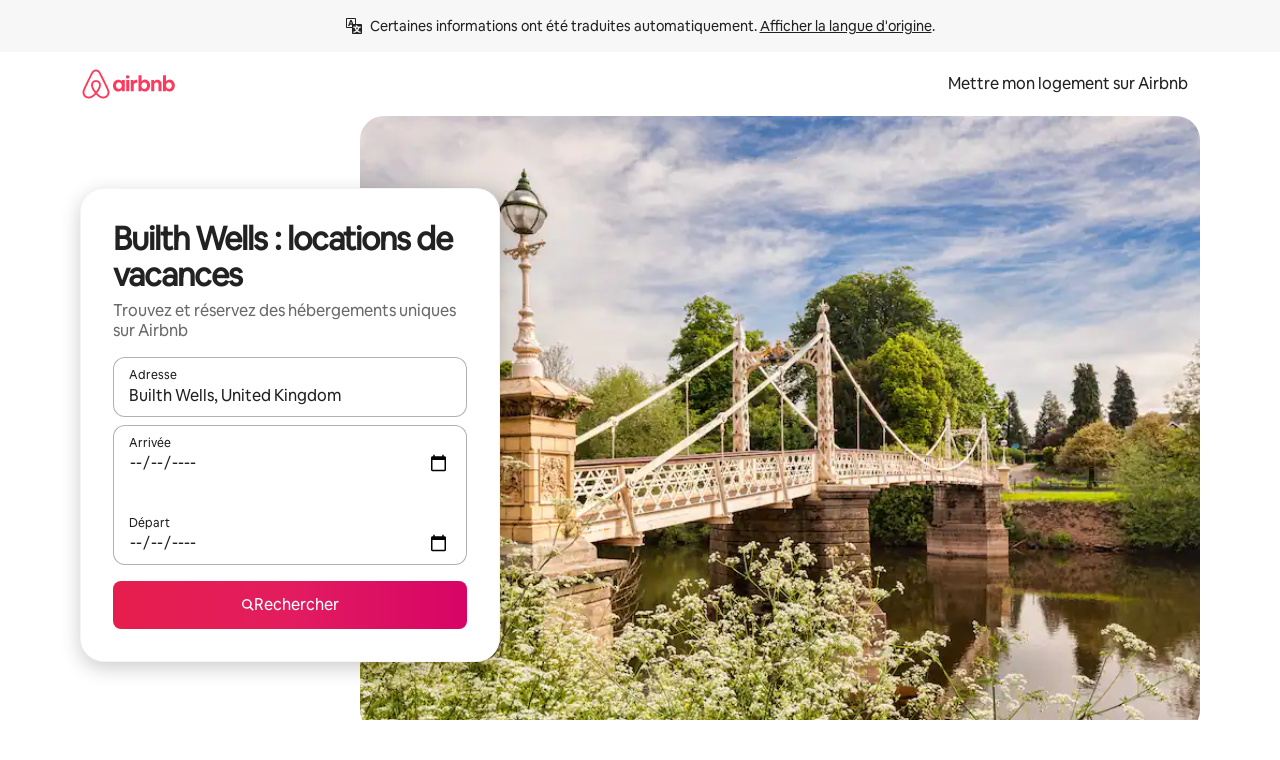

--- FILE ---
content_type: text/html;charset=utf-8
request_url: https://www.airbnb.fr/builth-wells-united-kingdom/stays
body_size: 103083
content:
<!doctype html>
<html lang="fr" dir="ltr" data-is-hyperloop="true" data-is-async-local-storage="true" class="scrollbar-gutter"><head><meta charSet="utf-8"/><meta name="locale" content="fr"/><meta name="google" content="notranslate"/><meta id="csrf-param-meta-tag" name="csrf-param" content="authenticity_token"/><meta id="csrf-token-meta-tag" name="csrf-token" content=""/><meta id="english-canonical-url" content=""/><meta name="twitter:widgets:csp" content="on"/><meta name="mobile-web-app-capable" content="yes"/><meta name="apple-mobile-web-app-capable" content="yes"/><meta name="application-name" content="Airbnb"/><meta name="apple-mobile-web-app-title" content="Airbnb"/><meta name="theme-color" content="#ffffff"/><meta name="msapplication-navbutton-color" content="#ffffff"/><meta name="apple-mobile-web-app-status-bar-style" content="black-translucent"/><meta name="msapplication-starturl" content="/?utm_source=homescreen"/><style id="seo-css-reset" type="text/css"> @font-face { font-family: 'Airbnb Cereal VF'; src: url('https://a0.muscache.com/airbnb/static/airbnb-dls-web/build/fonts/cereal-variable/AirbnbCerealVF_W_Wght.2d9d32865ef1262644c455b3ead871e9.woff2') format('woff2 supports variations'), url('https://a0.muscache.com/airbnb/static/airbnb-dls-web/build/fonts/cereal-variable/AirbnbCerealVF_W_Wght.2d9d32865ef1262644c455b3ead871e9.woff2') format('woff2-variations'); font-style: normal; unicode-range: U+0000-03FF, U+0500-058F, U+0700-074F, U+0780-FAFF, U+FE00-FE6F, U+FF00-EFFFF, U+FFFFE-10FFFF; font-display: swap; } @font-face { font-family: 'Airbnb Cereal VF'; src: url('https://a0.muscache.com/airbnb/static/airbnb-dls-web/build/fonts/cereal-variable/AirbnbCerealVF_Italics_W_Wght.4d5968bfe066c741d708adc61baed262.woff2') format('woff2 supports variations'), url('https://a0.muscache.com/airbnb/static/airbnb-dls-web/build/fonts/cereal-variable/AirbnbCerealVF_Italics_W_Wght.4d5968bfe066c741d708adc61baed262.woff2') format('woff2-variations'); font-style: italic; unicode-range: U+0000-03FF, U+0500-058F, U+0700-074F, U+0780-FAFF, U+FE00-FE6F, U+FF00-EFFFF, U+FFFFE-10FFFF; font-display: swap; } @font-face { font-family: 'Airbnb Cereal VF'; unicode-range: U+0600-06FF, U+0750-077F; font-style: normal; src: url('https://a0.muscache.com/airbnb/static/airbnb-dls-web/build/fonts/cereal-variable/AirbnbCerealVF_Arabic_W_Wght.d9f154d65b7b534fa988aba51062c8df.woff2') format('woff2 supports variations'), url('https://a0.muscache.com/airbnb/static/airbnb-dls-web/build/fonts/cereal-variable/AirbnbCerealVF_Arabic_W_Wght.d9f154d65b7b534fa988aba51062c8df.woff2') format('woff2-variations'); font-display: swap; } @font-face { font-family: 'Airbnb Cereal VF'; unicode-range: U+0400-04FF; font-style: normal; src: url('https://a0.muscache.com/airbnb/static/airbnb-dls-web/build/fonts/cereal-variable/AirbnbCerealVF_Cyril_W_Wght.26f0964acf4eb88cb3589d38a3182964.woff2') format('woff2 supports variations'), url('https://a0.muscache.com/airbnb/static/airbnb-dls-web/build/fonts/cereal-variable/AirbnbCerealVF_Cyril_W_Wght.26f0964acf4eb88cb3589d38a3182964.woff2') format('woff2-variations'); font-display: swap; } @font-face { font-family: 'Airbnb Cereal VF'; unicode-range: U+0590-05FF, U+FB00-FB4F; font-style: normal; src: url('https://a0.muscache.com/airbnb/static/airbnb-dls-web/build/fonts/cereal-variable/AirbnbCerealVF_Hebrew_W_Wght.33e5e2c8babc146eff37ebcaa12cb8bb.woff2') format('woff2 supports variations'), url('https://a0.muscache.com/airbnb/static/airbnb-dls-web/build/fonts/cereal-variable/AirbnbCerealVF_Hebrew_W_Wght.33e5e2c8babc146eff37ebcaa12cb8bb.woff2') format('woff2-variations'); font-display: swap; } @font-face { font-family: 'Airbnb Cereal VF'; src: url('https://a0.muscache.com/airbnb/static/airbnb-dls-web/build/fonts/cereal-variable/AirbnbCerealVF_W_Wght.2d9d32865ef1262644c455b3ead871e9.woff2') format('woff2 supports variations'), url('https://a0.muscache.com/airbnb/static/airbnb-dls-web/build/fonts/cereal-variable/AirbnbCerealVF_W_Wght.2d9d32865ef1262644c455b3ead871e9.woff2') format('woff2-variations'); font-style: normal; font-display: swap; } @font-face { font-family: 'Airbnb Cereal VF'; unicode-range: U+0900-097F; font-style: normal; src: url('https://a0.muscache.com/airbnb/static/airbnb-dls-web/build/fonts/cereal-variable/AirbnbCerealVF_Deva_W_Wght.11994dc426c38d93ebc5f3cc27490d30.woff2') format('woff2 supports variations'), url('https://a0.muscache.com/airbnb/static/airbnb-dls-web/build/fonts/cereal-variable/AirbnbCerealVF_Deva_W_Wght.11994dc426c38d93ebc5f3cc27490d30.woff2') format('woff2-variations'); font-display: swap; } @font-face { font-family: 'Airbnb Cereal VF'; unicode-range: U+0E00-0E7F; font-style: normal; src: url('https://a0.muscache.com/airbnb/static/airbnb-dls-web/build/fonts/cereal-variable/AirbnbCerealVF_ThaiLp_W_Wght.61a8da9355421c30286deb6d36aa3fb0.woff2') format('woff2 supports variations'), url('https://a0.muscache.com/airbnb/static/airbnb-dls-web/build/fonts/cereal-variable/AirbnbCerealVF_ThaiLp_W_Wght.61a8da9355421c30286deb6d36aa3fb0.woff2') format('woff2-variations'); font-display: swap; } @font-face { font-family: 'Airbnb Cereal VF'; unicode-range: U+0370-03FF; font-style: normal; src: url('https://a0.muscache.com/airbnb/static/airbnb-dls-web/build/fonts/cereal-variable/AirbnbCerealVF_Greek_W_Wght.7f56bb1b50c0f29a313a57f55e55be5f.woff2') format('woff2 supports variations'), url('https://a0.muscache.com/airbnb/static/airbnb-dls-web/build/fonts/cereal-variable/AirbnbCerealVF_Greek_W_Wght.7f56bb1b50c0f29a313a57f55e55be5f.woff2') format('woff2-variations'); font-display: swap; } html{font-family: Airbnb Cereal VF,Circular,-apple-system,BlinkMacSystemFont,Roboto,Helvetica Neue,sans-serif;color:inherit;-webkit-font-smoothing:antialiased;-moz-osx-font-smoothing:grayscale;font-synthesis:none;}body{font-size:14px;line-height:1.43;}*,::before,::after{box-sizing:border-box;}html,body,blockquote,dl,dd,h1,h2,h3,h4,h5,h6,hr,figure,p,pre,fieldset{margin:0;padding:0;border:0;}article,aside,details,figcaption,figure,footer,header,hgroup,menu,nav,section{display:block;}ol,ul{list-style:none;margin:0;padding:0;}a{text-decoration:none;color:inherit}input{font-family:inherit;}table{border-collapse:collapse;}.screen-reader-only{border:0;clip:rect(0,0,0,0);height:1px;margin:-1px;overflow:hidden;padding:0;position:absolute;width:1px}.screen-reader-only-focusable:focus{clip:auto;height:auto;margin:0;overflow:visible;position:static;width:auto}.skip-to-content:focus{background-color:#fff;font-size:18px;padding:0 24px;position:absolute;left:3px;line-height:64px;top:3px;z-index:10000}</style><script src="https://a0.muscache.com/airbnb/static/packages/web/common/frontend/hyperloop-browser/metroRequire.0240cf5214.js" defer="" crossorigin="anonymous"></script><script src="https://a0.muscache.com/airbnb/static/packages/web/common/frontend/hyperloop-browser/shims_post_modules.64cbdb5312.js" defer="" crossorigin="anonymous"></script><script src="https://a0.muscache.com/airbnb/static/packages/web/fr/frontend/airmetro/browser/asyncRequire.067eb5f5b9.js" defer="" crossorigin="anonymous"></script><script src="https://a0.muscache.com/airbnb/static/packages/web/common/frontend/hyperloop-browser/coreV2.d4594a671c.js" defer="" crossorigin="anonymous"></script><script src="https://a0.muscache.com/airbnb/static/packages/web/common/4aeb.b027b1d32b.js" defer="" crossorigin="anonymous"></script><script src="https://a0.muscache.com/airbnb/static/packages/web/common/frontend/seo-loop/routeHandler.cfa8c63ff8.js" defer="" crossorigin="anonymous"></script><script src="https://a0.muscache.com/airbnb/static/packages/web/common/2148.1714d2de44.js" defer="" crossorigin="anonymous"></script><script src="https://a0.muscache.com/airbnb/static/packages/web/fr/217f.5e9b0600ed.js" defer="" crossorigin="anonymous"></script><script src="https://a0.muscache.com/airbnb/static/packages/web/common/7616.ed59c77324.js" defer="" crossorigin="anonymous"></script><script src="https://a0.muscache.com/airbnb/static/packages/web/common/7014.5e3273db60.js" defer="" crossorigin="anonymous"></script><script src="https://a0.muscache.com/airbnb/static/packages/web/common/e18a.2b2bee95af.js" defer="" crossorigin="anonymous"></script><script src="https://a0.muscache.com/airbnb/static/packages/web/common/57a4.fa8fd25466.js" defer="" crossorigin="anonymous"></script><script src="https://a0.muscache.com/airbnb/static/packages/web/common/e709.572efb00e5.js" defer="" crossorigin="anonymous"></script><script src="https://a0.muscache.com/airbnb/static/packages/web/common/42cb.3e32654b32.js" defer="" crossorigin="anonymous"></script><script src="https://a0.muscache.com/airbnb/static/packages/web/common/node_modules/moment/locale/fr.ce37301725.js" defer="" crossorigin="anonymous"></script><script src="https://a0.muscache.com/airbnb/static/packages/web/common/frontend/seo-loop/apps/landing-pages/initializer.d02c271284.js" defer="" crossorigin="anonymous"></script><script src="https://a0.muscache.com/airbnb/static/packages/web/common/c406.0d25565d3a.js" defer="" crossorigin="anonymous"></script><script src="https://a0.muscache.com/airbnb/static/packages/web/common/frontend/landing-pages/page-types/stays/StaysRouteContainer.e44be9046b.js" defer="" crossorigin="anonymous"></script><script src="https://a0.muscache.com/airbnb/static/packages/web/common/frontend/landing-pages/page-types/stays/StaysRouteContainer.prepare.2fd3e0bb89.js" defer="" crossorigin="anonymous"></script><script src="https://a0.muscache.com/airbnb/static/packages/web/fr/frontend/niobe/client/NiobeClient.f789250825.js" defer="" crossorigin="anonymous"></script><script src="https://a0.muscache.com/airbnb/static/packages/web/common/a26a.bf6b992e63.js" defer="" crossorigin="anonymous"></script><script src="https://a0.muscache.com/airbnb/static/packages/web/common/5f7b.2a46973077.js" defer="" crossorigin="anonymous"></script><script src="https://a0.muscache.com/airbnb/static/packages/web/common/0a2f.c157ccc504.js" defer="" crossorigin="anonymous"></script><script src="https://a0.muscache.com/airbnb/static/packages/web/common/0c01.7ba0342650.js" defer="" crossorigin="anonymous"></script><script src="https://a0.muscache.com/airbnb/static/packages/web/common/ae27.d151c94805.js" defer="" crossorigin="anonymous"></script><script src="https://a0.muscache.com/airbnb/static/packages/web/common/5b92.c36d261892.js" defer="" crossorigin="anonymous"></script><script src="https://a0.muscache.com/airbnb/static/packages/web/common/9a38.cb45b90d50.js" defer="" crossorigin="anonymous"></script><script src="https://a0.muscache.com/airbnb/static/packages/web/common/e2da.6dcc079da9.js" defer="" crossorigin="anonymous"></script><script src="https://a0.muscache.com/airbnb/static/packages/web/fr/frontend/seo-loop/apps/landing-pages/client.8e792cafcc.js" defer="" crossorigin="anonymous"></script><script>(function() {
  // pg_pixel is no-op now.
})()</script><script>"undefined"!=typeof window&&window.addEventListener("error",function e(r){if(window._errorReportingInitialized)return void window.removeEventListener("error",e);const{error:n}=r;if(!n)return;const o=r.message||n.message,t=/Requiring unknown module/.test(o)?.01:.1;if(Math.random()>t)return;const{locale:a,tracking_context:i}=window[Symbol.for("__ global cache key __")]?.["string | airbnb-bootstrap-data"]?.["_bootstrap-layout-init"]??{},s=a||navigator.language,l=location.pathname,c="undefined"!=typeof window?{tags:{loggingSource:"browser",sampleRate:String(t)}}:{sampleRate:String(t)};fetch("https://notify.bugsnag.com/",{headers:{"Bugsnag-Payload-Version":"5"},body:JSON.stringify({apiKey:"e393bc25e52fe915ffb56c14ddf2ff1b",payloadVersion:"5",notifier:{name:"Bugsnag JavaScript",version:"0.0.5-AirbnbUnhandledBufferedErrorCustomFetch",url:""},events:[{exceptions:[{errorClass:n.name,message:o,stacktrace:[{file:r.filename,lineNumber:r.lineno,columnNumber:r.colno}],type:"browserjs"}],request:{url:location.href},context:l,groupingHash:n.name.concat("-",o,"-",l),unhandled:!0,app:{releaseStage:i?.environment},device:{time:new Date,userAgent:navigator.userAgent},metaData:{infra:{app_name:i?.app,is_buffered_error:!0,loop_name:i?.controller,locale:s,service_worker_url:navigator.serviceWorker?.controller?.scriptURL},...c}}]}),method:"POST"})});</script><script>
// FID init code.
!function(e,n){let t,c,o,i=[];const r={passive:!0,capture:!0},f=new Date,u="pointerup",a="pointercancel";function s(e,n){t||(t=n,c=e,o=new Date,l())}function l(){c>=0&&c<o-f&&(i.forEach(e=>{e(c,t)}),i=[])}function p(t){if(t.cancelable){const c=(t.timeStamp>1e12?new Date:performance.now())-t.timeStamp;"pointerdown"===t.type?function(t,c){function o(){s(t,c),f()}function i(){f()}function f(){n(u,o,r),n(a,i,r)}e(u,o,r),e(a,i,r)}(c,t):s(c,t)}}var w;w=e,["click","mousedown","keydown","touchstart","pointerdown"].forEach(e=>{w(e,p,r)}),self.perfMetrics=self.perfMetrics||{},self.perfMetrics.onFirstInputDelay=function(e){i.push(e),l()},self.perfMetrics.clearFirstInputDelay=function(){t&&(t=null,c=null,o=null)}}(addEventListener,removeEventListener);
// LCP Polyfill code
!function(e,t,n){let o,r,c=0,a=0,s=0,i=!1,l=!0;const f=["IMG","H1","H2","H3","H4","H5","SVG"];let m,d,g;const u=["click","mousedown","keydown","touchstart","pointerdown","scroll"],E={passive:!0,capture:!0};function p(e,t,n){(t>1.000666778*a||o&&!document.body.contains(o))&&(a=t,s=n,o=e,g?.(s,o,a))}function h(e){d?.observe(e)}function N(){if(l)if(i)m||(m={IMG:document.getElementsByTagName("img"),H1:document.getElementsByTagName("h1"),H2:document.getElementsByTagName("h2"),H3:document.getElementsByTagName("h3"),H4:document.getElementsByTagName("h4"),H5:document.getElementsByTagName("h5"),SVG:document.getElementsByTagName("svg")}),f.forEach(e=>{Array.from(m[e]).forEach(e=>{h(e)})}),setTimeout(N,50);else{let e;for(!r&&document.body&&(r=document.createNodeIterator(document.body,NodeFilter.SHOW_ELEMENT,e=>{return t=e,f.includes(t.tagName)||t.hasAttribute("data-lcp-candidate")?NodeFilter.FILTER_ACCEPT:NodeFilter.FILTER_REJECT;var t}));e=r?.nextNode();)h(e);n(N)}}function H(){c=performance.now(),a=0,s=0,o=null,d=new IntersectionObserver(e=>{e.filter(e=>e.isIntersecting).forEach(e=>{!function(e,t,o){const r=t.height*t.width;if(["H1","H2","H3","H4","H5"].includes(e.tagName)){const t=document.createRange();t.selectNodeContents(e),n(()=>{const n=t.getBoundingClientRect(),c=n.height*n.width;o(e,Math.min(c,r),performance.now())})}else if("IMG"!==e.tagName)o(e,r,performance.now());else{const t=()=>n(()=>o(e,r,performance.now()));e.complete?t():e.addEventListener("load",t,{once:!0})}}(e.target,e.intersectionRect,p)})}),n(N),u.forEach(t=>{e(t,y,E)})}function y(e){const t=e.target;("scroll"!==e.type||"expand-trigger"!==t?.className&&"contract-trigger"!==t?.className)&&0!==a&&(performance.now()-c<250||T())}function T(){d?.disconnect(),u.forEach(e=>{t(e,y,E)}),l=!1,d=null}H(),self.perfMetrics=self.perfMetrics||{},self.perfMetrics.onLargestContentfulPaint=function(e){g=e,0!==s&&null!==o&&g(s,o,a)},self.perfMetrics.startSearchingForLargestContentfulPaint=H.bind(null,!1),self.perfMetrics.stopSearchingForLargestContentfulPaint=T,self.perfMetrics.markIsHydratedForLargestContentfulPaint=()=>{i=!0},self.perfMetrics.registerLCPCandidate=h,self.perfMetrics.inspectLCPTarget=()=>o}(addEventListener,removeEventListener,requestAnimationFrame);
// INP init code.
!function(e){let n,t=0;const r={value:-1,entries:[]};let i,o=[];const s=new Map;let a,c=0,l=1/0,u=0;function f(){return null!=a?c:null!=performance.interactionCount?performance.interactionCount:0}function d(){return f()-t}function p(e){e.forEach(e=>{e.interactionId&&function(e){if(null==e.interactionId)return;const n=o[o.length-1],t=s.get(e.interactionId);if(null!=t||o.length<10||e.duration>n.latency){if(null!=t)t.entries.push(e),t.latency=Math.max(t.latency,e.duration);else{const n={id:e.interactionId,latency:e.duration,entries:[e]};o.push(n),s.set(e.interactionId,n)}o.sort((e,n)=>n.latency-e.latency),o.splice(10).forEach(e=>{s.delete(e.id)})}}(e)});const n=function(){const e=Math.min(o.length-1,Math.floor(d()/50));return o[e]}();n&&n.latency!==r.value&&(r.value=n.latency,r.entries=n.entries,v())}function v(){r.value>=0&&i&&i(r.value,r.entries)}"PerformanceObserver"in window&&PerformanceObserver.supportedEntryTypes&&PerformanceObserver.supportedEntryTypes.includes("event")&&("interactionCount"in performance||null!=a||PerformanceObserver.supportedEntryTypes&&PerformanceObserver.supportedEntryTypes.includes("event")&&(a=new PerformanceObserver(e=>{Promise.resolve().then(()=>{e.getEntries().forEach(e=>{e.interactionId&&(l=Math.min(l,e.interactionId),u=Math.max(u,e.interactionId),c=u?(u-l)/7+1:0)})})}),a.observe({type:"event",buffered:!0,durationThreshold:0})),n=new PerformanceObserver(e=>{Promise.resolve().then(()=>{p(e.getEntries())})}),n.observe({type:"event",buffered:!0,durationThreshold:40}),n.observe({type:"first-input",buffered:!0}),e("visibilitychange",function(){null!=n&&"hidden"===document.visibilityState&&(p(n.takeRecords()),r.value<0&&d()>0&&(r.value=0,r.entries=[]),v())},!0),e("pageshow",function(e){e.persisted&&(o=[],s.clear(),t=f(),r.value=-1,r.entries=[])},!0)),self.perfMetrics=self.perfMetrics||{},self.perfMetrics.onInp=function(e){r.value>=0?e(r.value,r.entries):i=e},self.perfMetrics.clearInp=function(){o=[],s.clear(),t=0,c=0,l=1/0,u=0,r.value=-1,r.entries=[]}}(addEventListener);
</script><script>((e,t,o,n)=>{if(!n.supports("(font: -apple-system-body) and (-webkit-touch-callout: default)"))return;const d=e.createElement("div");d.setAttribute("style","font: -apple-system-body"),t.appendChild(d),"17px"===o(d).fontSize&&t.style.setProperty("font-size","16px"),t.removeChild(d)})(document,document.documentElement,getComputedStyle,CSS);</script><script>(()=>{if("undefined"==typeof window)return;if("ScrollTimeline"in window)return;const n=new Map;window.queuedAnimations=n,window.queuedAnimationsLoaded=new AbortController,window.addEventListener("animationstart",i=>{const e=i.target;e.getAnimations().filter(n=>n.animationName===i.animationName).forEach(i=>{n.set(i,e)})},{signal:window.queuedAnimationsLoaded.signal})})();</script><link rel="search" type="application/opensearchdescription+xml" href="/opensearch.xml" title="Airbnb"/><link rel="apple-touch-icon" href="https://a0.muscache.com/airbnb/static/icons/apple-touch-icon-76x76-3b313d93b1b5823293524b9764352ac9.png"/><link rel="apple-touch-icon" sizes="76x76" href="https://a0.muscache.com/airbnb/static/icons/apple-touch-icon-76x76-3b313d93b1b5823293524b9764352ac9.png"/><link rel="apple-touch-icon" sizes="120x120" href="https://a0.muscache.com/airbnb/static/icons/apple-touch-icon-120x120-52b1adb4fe3a8f825fc4b143de12ea4b.png"/><link rel="apple-touch-icon" sizes="152x152" href="https://a0.muscache.com/airbnb/static/icons/apple-touch-icon-152x152-7b7c6444b63d8b6ebad9dae7169e5ed6.png"/><link rel="apple-touch-icon" sizes="180x180" href="https://a0.muscache.com/airbnb/static/icons/apple-touch-icon-180x180-bcbe0e3960cd084eb8eaf1353cf3c730.png"/><link rel="icon" sizes="192x192" href="https://a0.muscache.com/im/pictures/airbnb-platform-assets/AirbnbPlatformAssets-Favicons/original/0d189acb-3f82-4b2c-b95f-ad1d6a803d13.png?im_w=240"/><link rel="shortcut icon" sizes="76x76" type="image/png" href="https://a0.muscache.com/im/pictures/airbnb-platform-assets/AirbnbPlatformAssets-Favicons/original/0d189acb-3f82-4b2c-b95f-ad1d6a803d13.png?im_w=240"/><link rel="mask-icon" href="https://a0.muscache.com/pictures/airbnb-platform-assets/AirbnbPlatformAssets-Favicons/original/304e8c59-05df-4fab-9846-f69fd7f749b0.svg?im_w=240" color="#FF5A5F"/><link rel="apple-touch-icon" href="https://a0.muscache.com/airbnb/static/icons/apple-touch-icon-76x76-3b313d93b1b5823293524b9764352ac9.png"/><link rel="apple-touch-icon" sizes="76x76" href="https://a0.muscache.com/airbnb/static/icons/apple-touch-icon-76x76-3b313d93b1b5823293524b9764352ac9.png"/><link rel="apple-touch-icon" sizes="120x120" href="https://a0.muscache.com/airbnb/static/icons/apple-touch-icon-120x120-52b1adb4fe3a8f825fc4b143de12ea4b.png"/><link rel="apple-touch-icon" sizes="152x152" href="https://a0.muscache.com/airbnb/static/icons/apple-touch-icon-152x152-7b7c6444b63d8b6ebad9dae7169e5ed6.png"/><link rel="apple-touch-icon" sizes="180x180" href="https://a0.muscache.com/airbnb/static/icons/apple-touch-icon-180x180-bcbe0e3960cd084eb8eaf1353cf3c730.png"/><link rel="icon" sizes="192x192" href="https://a0.muscache.com/im/pictures/airbnb-platform-assets/AirbnbPlatformAssets-Favicons/original/0d189acb-3f82-4b2c-b95f-ad1d6a803d13.png?im_w=240"/><link rel="shortcut icon" sizes="76x76" type="image/png" href="https://a0.muscache.com/im/pictures/airbnb-platform-assets/AirbnbPlatformAssets-Favicons/original/0d189acb-3f82-4b2c-b95f-ad1d6a803d13.png?im_w=240"/><link rel="mask-icon" href="https://a0.muscache.com/pictures/airbnb-platform-assets/AirbnbPlatformAssets-Favicons/original/304e8c59-05df-4fab-9846-f69fd7f749b0.svg?im_w=240" color="#FF5A5F"/><style id="aphrodite" type="text/css" data-aphrodite="true">._1wwxwzt{pointer-events:none !important;-webkit-user-select:none !important;user-select:none !important;white-space:pre-wrap !important;padding-left:0px !important;padding-right:0px !important;font-family:Airbnb Cereal VF,Circular,-apple-system,BlinkMacSystemFont,Roboto,Helvetica Neue,sans-serif !important;font-size:1.125rem !important;}._7h1p0g{margin:0 !important;padding:0 !important;}</style><style id="linaria" type="text/css" data-linaria="true">.c1jo210i.c1jo210i.c1jo210i{display:grid;}

.cnk25hy.cnk25hy.cnk25hy{height:100%;}

.e1mkvczo.e1mkvczo.e1mkvczo{grid-row:1;grid-column:1;}

.dir.perb90o.perb90o.perb90o{transition:opacity 75ms var(--motion-linear-curve-animation-timing-function), visibility 75ms var(--motion-linear-curve-animation-timing-function);}

.ni1yqzk.ni1yqzk.ni1yqzk{opacity:1;visibility:visible;}

.rgyynxb.rgyynxb.rgyynxb{opacity:0;visibility:hidden;}
.cyqdyy.cyqdyy.cyqdyy{position:relative;}

.dir.cyqdyy.cyqdyy.cyqdyy{background-color:var(--palette-white);}

.vz2oe5x.vz2oe5x.vz2oe5x{--view-transition_play-state:running;}

.vg7vsjx.vg7vsjx.vg7vsjx{height:100%;}

.v1cv8r21.v1cv8r21.v1cv8r21{display:contents;}

.vyb6402.vyb6402.vyb6402:where(.contextual-grow)::view-transition-group(container),.vyb6402.vyb6402.vyb6402:where(.contextual-grow)::view-transition-group(container-content){mix-blend-mode:normal;overflow:hidden;}

.dir.vyb6402.vyb6402.vyb6402:where(.contextual-grow)::view-transition-group(container),.dir.vyb6402.vyb6402.vyb6402:where(.contextual-grow)::view-transition-group(container-content){border-radius:var(--container-border-radius,15px);}

.dir.vyb6402.vyb6402.vyb6402:where(.contextual-grow)::view-transition-group(container){border-bottom:var(--container-border,none);}

@media (prefers-reduced-motion:no-preference){
.vyb6402.vyb6402.vyb6402:where(.contextual-grow).exit.exit.exit::view-transition-old(container){--view-transition_mix-blend-mode:plus-lighter;opacity:var(--view-transition-fade-effect_opacity-from);--view-transition-fade-effect_opacity-from:1;--view-transition-fade-effect_duration:75ms;--view-transition-fade-effect_transition_timing-function:var(--motion-linear-curve-animation-timing-function);--view-transition-fade-effect_delay:var(--contextual-grow_fade-delay,50ms);animation:var(--reduced-motion_duration,var(--view-transition-fade-effect_duration,200ms)) var(--view-transition-fade-effect_timing-function,linear) var(--view-transition-fade-effect_delay,0ms) 1 normal var(--view-transition_fill-mode,both) var(--view-transition_play-state,paused) fade-vyb6402;}

.dir.vyb6402.vyb6402.vyb6402:where(.contextual-grow).exit.exit.exit::view-transition-old(container){animation:var(--reduced-motion_duration,var(--view-transition-fade-effect_duration,200ms)) var(--view-transition-fade-effect_timing-function,linear) var(--view-transition-fade-effect_delay,0ms) 1 normal var(--view-transition_fill-mode,both) var(--view-transition_play-state,paused) fade-vyb6402;}

@keyframes fade-vyb6402{
from{opacity:var(--view-transition-fade-effect_opacity-from,0);visibility:visible;}

to{opacity:var(--view-transition-fade-effect_opacity-to,1);}}}

@media (prefers-reduced-motion:reduce),(update:slow),(update:none){
.vyb6402.vyb6402.vyb6402:where(.contextual-grow).exit.exit.exit::view-transition-old(container){--view-transition_mix-blend-mode:plus-lighter;opacity:var(--view-transition-fade-effect_opacity-from);}

.dir.vyb6402.vyb6402.vyb6402:where(.contextual-grow).exit.exit.exit::view-transition-old(container){animation:var(--reduced-motion_duration,var(--view-transition-fade-effect_duration,200ms)) var(--view-transition-fade-effect_timing-function,linear) var(--view-transition-fade-effect_delay,0ms) 1 normal var(--view-transition_fill-mode,both) var(--view-transition_play-state,paused) fade-vyb6402;}

@keyframes fade-vyb6402{
from{opacity:var(--view-transition-fade-effect_opacity-from,0);visibility:visible;}

to{opacity:var(--view-transition-fade-effect_opacity-to,1);}}}

@media (prefers-reduced-motion:no-preference){
.vyb6402.vyb6402.vyb6402:where(.contextual-grow).enter.enter.enter::view-transition-old(container){--view-transition_mix-blend-mode:plus-lighter;opacity:var(--view-transition-fade-effect_opacity-from);--view-transition-fade-effect_opacity-from:1;--view-transition-fade-effect_opacity-to:0;--view-transition-fade-effect_duration:75ms;--view-transition-fade-effect_transition_timing-function:var(--motion-linear-curve-animation-timing-function);--view-transition-fade-effect_delay:var(--contextual-grow_fade-delay,50ms);animation:var(--reduced-motion_duration,var(--view-transition-fade-effect_duration,200ms)) var(--view-transition-fade-effect_timing-function,linear) var(--view-transition-fade-effect_delay,0ms) 1 normal var(--view-transition_fill-mode,both) var(--view-transition_play-state,paused) fade-vyb6402;--view-transition-scale-effect_duration:500ms;animation:var(--reduced-motion_duration,var(--view-transition-scale-effect_duration,200ms)) var(--view-transition-scale-effect_timing-function,var(--motion-standard-curve-animation-timing-function)) var(--view-transition-scale-effect_delay,0ms) 1 normal var(--view-transition_fill-mode,both) var(--view-transition_play-state,paused) scale-vyb6402;}

.dir.vyb6402.vyb6402.vyb6402:where(.contextual-grow).enter.enter.enter::view-transition-old(container){animation:var(--reduced-motion_duration,var(--view-transition-fade-effect_duration,200ms)) var(--view-transition-fade-effect_timing-function,linear) var(--view-transition-fade-effect_delay,0ms) 1 normal var(--view-transition_fill-mode,both) var(--view-transition_play-state,paused) fade-vyb6402,var(--reduced-motion_duration,var(--view-transition-scale-effect_duration,200ms)) var(--view-transition-scale-effect_timing-function,var(--motion-standard-curve-animation-timing-function)) var(--view-transition-scale-effect_delay,0ms) 1 normal var(--view-transition_fill-mode,both) var(--view-transition_play-state,paused) scale-vyb6402;}

@keyframes fade-vyb6402{
from{opacity:var(--view-transition-fade-effect_opacity-from,0);visibility:visible;}

to{opacity:var(--view-transition-fade-effect_opacity-to,1);}}

@keyframes scale-vyb6402{
from{filter:var(--view-transition_from-filter);visibility:visible;scale:var(--view-transition-scale-effect_from,1);}

to{filter:var(--view-transition_to-filter);scale:var(--view-transition-scale-effect_to,0);}}}

@media (prefers-reduced-motion:reduce),(update:slow),(update:none){
.vyb6402.vyb6402.vyb6402:where(.contextual-grow).enter.enter.enter::view-transition-old(container){--view-transition_mix-blend-mode:plus-lighter;opacity:var(--view-transition-fade-effect_opacity-from);}

.dir.vyb6402.vyb6402.vyb6402:where(.contextual-grow).enter.enter.enter::view-transition-old(container){animation:var(--reduced-motion_duration,var(--view-transition-fade-effect_duration,200ms)) var(--view-transition-fade-effect_timing-function,linear) var(--view-transition-fade-effect_delay,0ms) 1 normal var(--view-transition_fill-mode,both) var(--view-transition_play-state,paused) fade-vyb6402;}

@keyframes fade-vyb6402{
from{opacity:var(--view-transition-fade-effect_opacity-from,0);visibility:visible;}

to{opacity:var(--view-transition-fade-effect_opacity-to,1);}}}

@media (prefers-reduced-motion:no-preference){
.vyb6402.vyb6402.vyb6402:where(.contextual-grow).enter.enter.enter::view-transition-new(container){--view-transition_mix-blend-mode:plus-lighter;opacity:var(--view-transition-fade-effect_opacity-from);--view-transition-fade-effect_opacity-from:1;--view-transition-fade-effect_duration:75ms;--view-transition-fade-effect_transition_timing-function:var(--motion-linear-curve-animation-timing-function);--view-transition-fade-effect_delay:var(--contextual-grow_fade-delay,50ms);animation:var(--reduced-motion_duration,var(--view-transition-fade-effect_duration,200ms)) var(--view-transition-fade-effect_timing-function,linear) var(--view-transition-fade-effect_delay,0ms) 1 normal var(--view-transition_fill-mode,both) var(--view-transition_play-state,paused) fade-vyb6402;animation:var(--reduced-motion_duration,var(--view-transition-scale-effect_duration,200ms)) var(--view-transition-scale-effect_timing-function,var(--motion-standard-curve-animation-timing-function)) var(--view-transition-scale-effect_delay,0ms) 1 normal var(--view-transition_fill-mode,both) var(--view-transition_play-state,paused) scale-vyb6402;}

.dir.vyb6402.vyb6402.vyb6402:where(.contextual-grow).enter.enter.enter::view-transition-new(container){animation:var(--reduced-motion_duration,var(--view-transition-fade-effect_duration,200ms)) var(--view-transition-fade-effect_timing-function,linear) var(--view-transition-fade-effect_delay,0ms) 1 normal var(--view-transition_fill-mode,both) var(--view-transition_play-state,paused) fade-vyb6402;}

@keyframes fade-vyb6402{
from{opacity:var(--view-transition-fade-effect_opacity-from,0);visibility:visible;}

to{opacity:var(--view-transition-fade-effect_opacity-to,1);}}

@keyframes scale-vyb6402{
from{filter:var(--view-transition_from-filter);visibility:visible;scale:var(--view-transition-scale-effect_from,1);}

to{filter:var(--view-transition_to-filter);scale:var(--view-transition-scale-effect_to,0);}}}

@media (prefers-reduced-motion:reduce),(update:slow),(update:none){
.vyb6402.vyb6402.vyb6402:where(.contextual-grow).enter.enter.enter::view-transition-new(container){--view-transition_mix-blend-mode:plus-lighter;opacity:var(--view-transition-fade-effect_opacity-from);}

.dir.vyb6402.vyb6402.vyb6402:where(.contextual-grow).enter.enter.enter::view-transition-new(container){animation:var(--reduced-motion_duration,var(--view-transition-fade-effect_duration,200ms)) var(--view-transition-fade-effect_timing-function,linear) var(--view-transition-fade-effect_delay,0ms) 1 normal var(--view-transition_fill-mode,both) var(--view-transition_play-state,paused) fade-vyb6402;}

@keyframes fade-vyb6402{
from{opacity:var(--view-transition-fade-effect_opacity-from,0);visibility:visible;}

to{opacity:var(--view-transition-fade-effect_opacity-to,1);}}}

.vyb6402.vyb6402.vyb6402:where(.contextual-grow)::view-transition-new(container-content){mix-blend-mode:normal;}

@media (prefers-reduced-motion:no-preference){
.vyb6402.vyb6402.vyb6402:where(.contextual-grow).enter.enter.enter::view-transition-old(container-content){mix-blend-mode:normal;--view-transition_mix-blend-mode:plus-lighter;opacity:var(--view-transition-fade-effect_opacity-from);--view-transition-fade-effect_opacity-from:1;--view-transition-fade-effect_opacity-to:0;--view-transition-fade-effect_duration:75ms;--view-transition-fade-effect_transition_timing-function:var(--motion-linear-curve-animation-timing-function);--view-transition-fade-effect_delay:var(--contextual-grow_fade-delay,50ms);animation:var(--reduced-motion_duration,var(--view-transition-fade-effect_duration,200ms)) var(--view-transition-fade-effect_timing-function,linear) var(--view-transition-fade-effect_delay,0ms) 1 normal var(--view-transition_fill-mode,both) var(--view-transition_play-state,paused) fade-vyb6402;}

.dir.vyb6402.vyb6402.vyb6402:where(.contextual-grow).enter.enter.enter::view-transition-old(container-content){animation:var(--reduced-motion_duration,var(--view-transition-fade-effect_duration,200ms)) var(--view-transition-fade-effect_timing-function,linear) var(--view-transition-fade-effect_delay,0ms) 1 normal var(--view-transition_fill-mode,both) var(--view-transition_play-state,paused) fade-vyb6402;}

@keyframes fade-vyb6402{
from{opacity:var(--view-transition-fade-effect_opacity-from,0);visibility:visible;}

to{opacity:var(--view-transition-fade-effect_opacity-to,1);}}}

@media (prefers-reduced-motion:reduce),(update:slow),(update:none){
.vyb6402.vyb6402.vyb6402:where(.contextual-grow).enter.enter.enter::view-transition-old(container-content){--view-transition_mix-blend-mode:plus-lighter;opacity:var(--view-transition-fade-effect_opacity-from);}

.dir.vyb6402.vyb6402.vyb6402:where(.contextual-grow).enter.enter.enter::view-transition-old(container-content){animation:var(--reduced-motion_duration,var(--view-transition-fade-effect_duration,200ms)) var(--view-transition-fade-effect_timing-function,linear) var(--view-transition-fade-effect_delay,0ms) 1 normal var(--view-transition_fill-mode,both) var(--view-transition_play-state,paused) fade-vyb6402;}

@keyframes fade-vyb6402{
from{opacity:var(--view-transition-fade-effect_opacity-from,0);visibility:visible;}

to{opacity:var(--view-transition-fade-effect_opacity-to,1);}}}

@media (prefers-reduced-motion:no-preference){
.vyb6402.vyb6402.vyb6402:where(.contextual-grow).enter.enter.enter::view-transition-new(container-content){mix-blend-mode:normal;--view-transition_mix-blend-mode:plus-lighter;opacity:var(--view-transition-fade-effect_opacity-from);--view-transition-fade-effect_opacity-from:var(--contextual-grow_content-start-opacity,0);--view-transition-fade-effect_duration:75ms;--view-transition-fade-effect_transition_timing-function:var(--motion-linear-curve-animation-timing-function);--view-transition-fade-effect_delay:var(--contextual-grow_fade-delay,50ms);animation:var(--reduced-motion_duration,var(--view-transition-fade-effect_duration,200ms)) var(--view-transition-fade-effect_timing-function,linear) var(--view-transition-fade-effect_delay,0ms) 1 normal var(--view-transition_fill-mode,both) var(--view-transition_play-state,paused) fade-vyb6402;}

.dir.vyb6402.vyb6402.vyb6402:where(.contextual-grow).enter.enter.enter::view-transition-new(container-content){animation:var(--reduced-motion_duration,var(--view-transition-fade-effect_duration,200ms)) var(--view-transition-fade-effect_timing-function,linear) var(--view-transition-fade-effect_delay,0ms) 1 normal var(--view-transition_fill-mode,both) var(--view-transition_play-state,paused) fade-vyb6402;}

@keyframes fade-vyb6402{
from{opacity:var(--view-transition-fade-effect_opacity-from,0);visibility:visible;}

to{opacity:var(--view-transition-fade-effect_opacity-to,1);}}}

@media (prefers-reduced-motion:reduce),(update:slow),(update:none){
.vyb6402.vyb6402.vyb6402:where(.contextual-grow).enter.enter.enter::view-transition-new(container-content){--view-transition_mix-blend-mode:plus-lighter;opacity:var(--view-transition-fade-effect_opacity-from);}

.dir.vyb6402.vyb6402.vyb6402:where(.contextual-grow).enter.enter.enter::view-transition-new(container-content){animation:var(--reduced-motion_duration,var(--view-transition-fade-effect_duration,200ms)) var(--view-transition-fade-effect_timing-function,linear) var(--view-transition-fade-effect_delay,0ms) 1 normal var(--view-transition_fill-mode,both) var(--view-transition_play-state,paused) fade-vyb6402;}

@keyframes fade-vyb6402{
from{opacity:var(--view-transition-fade-effect_opacity-from,0);visibility:visible;}

to{opacity:var(--view-transition-fade-effect_opacity-to,1);}}}

@media (prefers-reduced-motion:no-preference){
.vyb6402.vyb6402.vyb6402:where(.contextual-grow).exit.exit.exit::view-transition-old(container-content){--view-transition_mix-blend-mode:plus-lighter;opacity:var(--view-transition-fade-effect_opacity-from);--view-transition-fade-effect_opacity-from:1;--view-transition-fade-effect_opacity-to:0;--view-transition-fade-effect_duration:75ms;--view-transition-fade-effect_transition_timing-function:var(--motion-linear-curve-animation-timing-function);--view-transition-fade-effect_delay:var(--contextual-grow_fade-delay,50ms);animation:var(--reduced-motion_duration,var(--view-transition-fade-effect_duration,200ms)) var(--view-transition-fade-effect_timing-function,linear) var(--view-transition-fade-effect_delay,0ms) 1 normal var(--view-transition_fill-mode,both) var(--view-transition_play-state,paused) fade-vyb6402;}

.dir.vyb6402.vyb6402.vyb6402:where(.contextual-grow).exit.exit.exit::view-transition-old(container-content){animation:var(--reduced-motion_duration,var(--view-transition-fade-effect_duration,200ms)) var(--view-transition-fade-effect_timing-function,linear) var(--view-transition-fade-effect_delay,0ms) 1 normal var(--view-transition_fill-mode,both) var(--view-transition_play-state,paused) fade-vyb6402;}

@keyframes fade-vyb6402{
from{opacity:var(--view-transition-fade-effect_opacity-from,0);visibility:visible;}

to{opacity:var(--view-transition-fade-effect_opacity-to,1);}}}

@media (prefers-reduced-motion:reduce),(update:slow),(update:none){
.vyb6402.vyb6402.vyb6402:where(.contextual-grow).exit.exit.exit::view-transition-old(container-content){--view-transition_mix-blend-mode:plus-lighter;opacity:var(--view-transition-fade-effect_opacity-from);}

.dir.vyb6402.vyb6402.vyb6402:where(.contextual-grow).exit.exit.exit::view-transition-old(container-content){animation:var(--reduced-motion_duration,var(--view-transition-fade-effect_duration,200ms)) var(--view-transition-fade-effect_timing-function,linear) var(--view-transition-fade-effect_delay,0ms) 1 normal var(--view-transition_fill-mode,both) var(--view-transition_play-state,paused) fade-vyb6402;}

@keyframes fade-vyb6402{
from{opacity:var(--view-transition-fade-effect_opacity-from,0);visibility:visible;}

to{opacity:var(--view-transition-fade-effect_opacity-to,1);}}}

@media (prefers-reduced-motion:no-preference){
.vyb6402.vyb6402.vyb6402:where(.contextual-grow).exit.exit.exit::view-transition-new(container-content){mix-blend-mode:normal;--view-transition_mix-blend-mode:plus-lighter;opacity:var(--view-transition-fade-effect_opacity-from);--view-transition-fade-effect_duration:75ms;--view-transition-fade-effect_transition_timing-function:var(--motion-linear-curve-animation-timing-function);--view-transition-fade-effect_delay:var(--contextual-grow_fade-delay,50ms);animation:var(--reduced-motion_duration,var(--view-transition-fade-effect_duration,200ms)) var(--view-transition-fade-effect_timing-function,linear) var(--view-transition-fade-effect_delay,0ms) 1 normal var(--view-transition_fill-mode,both) var(--view-transition_play-state,paused) fade-vyb6402;}

.dir.vyb6402.vyb6402.vyb6402:where(.contextual-grow).exit.exit.exit::view-transition-new(container-content){animation:var(--reduced-motion_duration,var(--view-transition-fade-effect_duration,200ms)) var(--view-transition-fade-effect_timing-function,linear) var(--view-transition-fade-effect_delay,0ms) 1 normal var(--view-transition_fill-mode,both) var(--view-transition_play-state,paused) fade-vyb6402;}

@keyframes fade-vyb6402{
from{opacity:var(--view-transition-fade-effect_opacity-from,0);visibility:visible;}

to{opacity:var(--view-transition-fade-effect_opacity-to,1);}}}

@media (prefers-reduced-motion:reduce),(update:slow),(update:none){
.vyb6402.vyb6402.vyb6402:where(.contextual-grow).exit.exit.exit::view-transition-new(container-content){--view-transition_mix-blend-mode:plus-lighter;opacity:var(--view-transition-fade-effect_opacity-from);}

.dir.vyb6402.vyb6402.vyb6402:where(.contextual-grow).exit.exit.exit::view-transition-new(container-content){animation:var(--reduced-motion_duration,var(--view-transition-fade-effect_duration,200ms)) var(--view-transition-fade-effect_timing-function,linear) var(--view-transition-fade-effect_delay,0ms) 1 normal var(--view-transition_fill-mode,both) var(--view-transition_play-state,paused) fade-vyb6402;}

@keyframes fade-vyb6402{
from{opacity:var(--view-transition-fade-effect_opacity-from,0);visibility:visible;}

to{opacity:var(--view-transition-fade-effect_opacity-to,1);}}}

@media (prefers-reduced-motion:no-preference){
.vyb6402.vyb6402.vyb6402:where(.contextual-grow).exit.exit.exit::view-transition-new(container){--view-transition_mix-blend-mode:plus-lighter;opacity:var(--view-transition-fade-effect_opacity-from);--view-transition-fade-effect_duration:75ms;--view-transition-fade-effect_transition_timing-function:var(--motion-linear-curve-animation-timing-function);--view-transition-fade-effect_delay:var(--contextual-grow_fade-delay,50ms);animation:var(--reduced-motion_duration,var(--view-transition-fade-effect_duration,200ms)) var(--view-transition-fade-effect_timing-function,linear) var(--view-transition-fade-effect_delay,0ms) 1 normal var(--view-transition_fill-mode,both) var(--view-transition_play-state,paused) fade-vyb6402;}

.dir.vyb6402.vyb6402.vyb6402:where(.contextual-grow).exit.exit.exit::view-transition-new(container){animation:var(--reduced-motion_duration,var(--view-transition-fade-effect_duration,200ms)) var(--view-transition-fade-effect_timing-function,linear) var(--view-transition-fade-effect_delay,0ms) 1 normal var(--view-transition_fill-mode,both) var(--view-transition_play-state,paused) fade-vyb6402;}

@keyframes fade-vyb6402{
from{opacity:var(--view-transition-fade-effect_opacity-from,0);visibility:visible;}

to{opacity:var(--view-transition-fade-effect_opacity-to,1);}}}

@media (prefers-reduced-motion:reduce),(update:slow),(update:none){
.vyb6402.vyb6402.vyb6402:where(.contextual-grow).exit.exit.exit::view-transition-new(container){--view-transition_mix-blend-mode:plus-lighter;opacity:var(--view-transition-fade-effect_opacity-from);}

.dir.vyb6402.vyb6402.vyb6402:where(.contextual-grow).exit.exit.exit::view-transition-new(container){animation:var(--reduced-motion_duration,var(--view-transition-fade-effect_duration,200ms)) var(--view-transition-fade-effect_timing-function,linear) var(--view-transition-fade-effect_delay,0ms) 1 normal var(--view-transition_fill-mode,both) var(--view-transition_play-state,paused) fade-vyb6402;}

@keyframes fade-vyb6402{
from{opacity:var(--view-transition-fade-effect_opacity-from,0);visibility:visible;}

to{opacity:var(--view-transition-fade-effect_opacity-to,1);}}}

.vyb6402.vyb6402.vyb6402:where(.contextual-grow).enter.enter.enter::view-transition-new(root){display:none;}

.vyb6402.vyb6402.vyb6402:where(.contextual-grow).exit.exit.exit::view-transition-old(root){display:none;}

@media (prefers-reduced-motion:no-preference){
.vyb6402.vyb6402.vyb6402:where(.contextual-grow).enter.enter.enter::view-transition-old(root){--view-transition_mix-blend-mode:plus-lighter;opacity:var(--view-transition-fade-effect_opacity-from);--view-transition-fade-effect_opacity-from:var(--contextual-grow_start-opacity,1);--view-transition-fade-effect_opacity-to:var(--contextual-grow_end-opacity,0);--view-transition-fade-effect_duration:75ms;--view-transition-fade-effect_delay:var(--contextual-grow_fade-delay,50ms);animation:var(--reduced-motion_duration,var(--view-transition-fade-effect_duration,200ms)) var(--view-transition-fade-effect_timing-function,linear) var(--view-transition-fade-effect_delay,0ms) 1 normal var(--view-transition_fill-mode,both) var(--view-transition_play-state,paused) fade-vyb6402;--view-transition-scale-effect_to:var(--contextual-grow_scale--end,0.94);--view-transition-scale-effect_duration:500ms;animation:var(--reduced-motion_duration,var(--view-transition-scale-effect_duration,200ms)) var(--view-transition-scale-effect_timing-function,var(--motion-standard-curve-animation-timing-function)) var(--view-transition-scale-effect_delay,0ms) 1 normal var(--view-transition_fill-mode,both) var(--view-transition_play-state,paused) scale-vyb6402;--view-transition_from-filter:brightness(var(--scrim-animation_end-brightness,1));--view-transition_to-filter:brightness(var(--scrim-animation_start-brightness,0.6));}

.dir.vyb6402.vyb6402.vyb6402:where(.contextual-grow).enter.enter.enter::view-transition-old(root){animation:var(--reduced-motion_duration,var(--view-transition-fade-effect_duration,200ms)) var(--view-transition-fade-effect_timing-function,linear) var(--view-transition-fade-effect_delay,0ms) 1 normal var(--view-transition_fill-mode,both) var(--view-transition_play-state,paused) fade-vyb6402,var(--reduced-motion_duration,var(--view-transition-scale-effect_duration,200ms)) var(--view-transition-scale-effect_timing-function,var(--motion-standard-curve-animation-timing-function)) var(--view-transition-scale-effect_delay,0ms) 1 normal var(--view-transition_fill-mode,both) var(--view-transition_play-state,paused) scale-vyb6402;}

@keyframes fade-vyb6402{
from{opacity:var(--view-transition-fade-effect_opacity-from,0);visibility:visible;}

to{opacity:var(--view-transition-fade-effect_opacity-to,1);}}

@keyframes scale-vyb6402{
from{filter:var(--view-transition_from-filter);visibility:visible;scale:var(--view-transition-scale-effect_from,1);}

to{filter:var(--view-transition_to-filter);scale:var(--view-transition-scale-effect_to,0);}}}

@media (prefers-reduced-motion:reduce),(update:slow),(update:none){
.vyb6402.vyb6402.vyb6402:where(.contextual-grow).enter.enter.enter::view-transition-old(root){--view-transition_mix-blend-mode:plus-lighter;opacity:var(--view-transition-fade-effect_opacity-from);}

.dir.vyb6402.vyb6402.vyb6402:where(.contextual-grow).enter.enter.enter::view-transition-old(root){animation:var(--reduced-motion_duration,var(--view-transition-fade-effect_duration,200ms)) var(--view-transition-fade-effect_timing-function,linear) var(--view-transition-fade-effect_delay,0ms) 1 normal var(--view-transition_fill-mode,both) var(--view-transition_play-state,paused) fade-vyb6402;}

@keyframes fade-vyb6402{
from{opacity:var(--view-transition-fade-effect_opacity-from,0);visibility:visible;}

to{opacity:var(--view-transition-fade-effect_opacity-to,1);}}}

@media (prefers-reduced-motion:no-preference){
.vyb6402.vyb6402.vyb6402:where(.contextual-grow).exit.exit.exit::view-transition-new(root){--view-transition-scale-effect_from:var(--contextual-grow_scale--end,0.94);--view-transition-scale-effect_to:var(--contextual-grow_scale--start,1);--view-transition-scale-effect_duration:500ms;animation:var(--reduced-motion_duration,var(--view-transition-scale-effect_duration,200ms)) var(--view-transition-scale-effect_timing-function,var(--motion-standard-curve-animation-timing-function)) var(--view-transition-scale-effect_delay,0ms) 1 normal var(--view-transition_fill-mode,both) var(--view-transition_play-state,paused) scale-vyb6402;--view-transition_from-filter:brightness(var(--scrim-animation_end-brightness,0.6));--view-transition_to-filter:brightness(var(--scrim-animation_start-brightness,1));}

.dir.vyb6402.vyb6402.vyb6402:where(.contextual-grow).exit.exit.exit::view-transition-new(root){animation:var(--reduced-motion_duration,var(--view-transition-scale-effect_duration,200ms)) var(--view-transition-scale-effect_timing-function,var(--motion-standard-curve-animation-timing-function)) var(--view-transition-scale-effect_delay,0ms) 1 normal var(--view-transition_fill-mode,both) var(--view-transition_play-state,paused) scale-vyb6402;}

@keyframes scale-vyb6402{
from{filter:var(--view-transition_from-filter);visibility:visible;scale:var(--view-transition-scale-effect_from,1);}

to{filter:var(--view-transition_to-filter);scale:var(--view-transition-scale-effect_to,0);}}}

@media (prefers-reduced-motion:reduce),(update:slow),(update:none){
.vyb6402.vyb6402.vyb6402:where(.contextual-grow).exit.exit.exit::view-transition-new(root){--view-transition_mix-blend-mode:plus-lighter;opacity:var(--view-transition-fade-effect_opacity-from);}

.dir.vyb6402.vyb6402.vyb6402:where(.contextual-grow).exit.exit.exit::view-transition-new(root){animation:var(--reduced-motion_duration,var(--view-transition-fade-effect_duration,200ms)) var(--view-transition-fade-effect_timing-function,linear) var(--view-transition-fade-effect_delay,0ms) 1 normal var(--view-transition_fill-mode,both) var(--view-transition_play-state,paused) fade-vyb6402;}

@keyframes fade-vyb6402{
from{opacity:var(--view-transition-fade-effect_opacity-from,0);visibility:visible;}

to{opacity:var(--view-transition-fade-effect_opacity-to,1);}}}

.vyb6402.vyb6402.vyb6402:where(.contextual-grow).exit.exit.exit::view-transition-new(root) [data-static-element-wrapper] > [view-transition-element] [view-transition-element]{--view-transition_visibility:visible;}

.vyb6402.vyb6402.vyb6402:where(.contextual-grow)::view-transition-group(root)::view-transition-new > [data-static-element-wrapper] > [view-transition-element]{visibility:visible;}

.vyb6402.vyb6402.vyb6402:where(.contextual-grow)::view-transition-group(root) [frozen-view-transition-old] [data-static-element-wrapper] > [view-transition-element] [view-transition-element],.vyb6402.vyb6402.vyb6402:where(.contextual-grow)::view-transition-group(root)::view-transition-old [data-static-element-wrapper] > [view-transition-element] [view-transition-element]{--view-transition_visibility:visible;}

.vyb6402.vyb6402.vyb6402:where(.contextual-grow)::view-transition-group(root) [frozen-view-transition-old] [data-static-element-wrapper] > [view-transition-element] [view-transition-element] [active-element='true'],.vyb6402.vyb6402.vyb6402:where(.contextual-grow)::view-transition-group(root)::view-transition-old [data-static-element-wrapper] > [view-transition-element] [view-transition-element] [active-element='true']{visibility:hidden;}

.v1koiow6.v1koiow6.v1koiow6:where(.slide-in-and-fade)::view-transition-new(root){mix-blend-mode:normal;}

.dir.v1koiow6.v1koiow6.v1koiow6:where(.slide-in-and-fade)::view-transition-new(root){animation:none;}

.dir.v1koiow6.v1koiow6.v1koiow6:where(.slide-in-and-fade)::view-transition-group(root){animation:none;}

.v1koiow6.v1koiow6.v1koiow6:where(.slide-in-and-fade)::view-transition-old(root){display:none;}

.dir.v1koiow6.v1koiow6.v1koiow6:where(.slide-in-and-fade)::view-transition-group(screen){animation:none;}

.v1koiow6.v1koiow6.v1koiow6:where(.slide-in-and-fade)::view-transition-image-pair(screen){mix-blend-mode:normal;display:grid;height:100%;overflow:hidden;}

.v1koiow6.v1koiow6.v1koiow6:where(.slide-in-and-fade)::view-transition-old(screen),.v1koiow6.v1koiow6.v1koiow6:where(.slide-in-and-fade)::view-transition-new(screen){display:flex;grid-area:1 / 1;mix-blend-mode:normal;position:static;}

.dir.v1koiow6.v1koiow6.v1koiow6:where(.slide-in-and-fade)::view-transition-new(screen){animation:none;}

@media (prefers-reduced-motion:no-preference){
.v1koiow6.v1koiow6.v1koiow6:where(.slide-in-and-fade).enter.enter.enter::view-transition-old(screen){--view-transition_mix-blend-mode:normal;--view-transition-fade-effect_opacity-from:1;--view-transition-relative-move-effect_from-x:0;--view-transition-relative-move-effect_to-x:calc(-1 * var(--slide-in-and-fade_offset-x-to,200px));--view-transition-relative-move-effect_duration:500ms;animation:var(--reduced-motion_duration,var(--view-transition-relative-move-effect_duration,200ms)) var(--view-transition-relative-move-effect_timing-function,var(--motion-standard-curve-animation-timing-function)) var(--view-transition-relative-move-effect_delay,0ms) 1 normal var(--view-transition_fill-mode,both) var(--view-transition_play-state,paused) relative-move-v1koiow6;--view-transition_mix-blend-mode:plus-lighter;opacity:var(--view-transition-fade-effect_opacity-from);--view-transition-fade-effect_opacity-from:1;--view-transition-fade-effect_opacity-to:0;--view-transition-fade-effect_duration:75ms;animation:var(--reduced-motion_duration,var(--view-transition-fade-effect_duration,200ms)) var(--view-transition-fade-effect_timing-function,linear) var(--view-transition-fade-effect_delay,0ms) 1 normal var(--view-transition_fill-mode,both) var(--view-transition_play-state,paused) fade-v1koiow6;}

.dir.v1koiow6.v1koiow6.v1koiow6:where(.slide-in-and-fade).enter.enter.enter::view-transition-old(screen){animation:var(--reduced-motion_duration,var(--view-transition-fade-effect_duration,200ms)) var(--view-transition-fade-effect_timing-function,linear) var(--view-transition-fade-effect_delay,0ms) 1 normal var(--view-transition_fill-mode,both) var(--view-transition_play-state,paused) fade-v1koiow6,var(--reduced-motion_duration,var(--view-transition-relative-move-effect_duration,200ms)) var(--view-transition-relative-move-effect_timing-function,var(--motion-standard-curve-animation-timing-function)) var(--view-transition-relative-move-effect_delay,0ms) 1 normal var(--view-transition_fill-mode,both) var(--view-transition_play-state,paused) relative-move-v1koiow6;animation-duration:var(--slide-in-and-fade_fade-out-duration,75ms),var(--slide-in-and-fade_move-duration,500ms);}

@keyframes relative-move-v1koiow6{
from{filter:var(--view-transition_from-filter);visibility:visible;transform:translate( var(--view-transition-relative-move-effect_from-x,0),var(--view-transition-relative-move-effect_from-y,0) );scale:var(--view-transition-relative-move-effect_scale-from,1);}

to{filter:var(--view-transition_to-filter);transform:translate( var(--view-transition-relative-move-effect_to-x,0),var(--view-transition-relative-move-effect_to-y,0) );scale:var(--view-transition-relative-move-effect_scale-to,1);}}

@keyframes fade-v1koiow6{
from{opacity:var(--view-transition-fade-effect_opacity-from,0);visibility:visible;}

to{opacity:var(--view-transition-fade-effect_opacity-to,1);}}}

@media (prefers-reduced-motion:reduce),(update:slow),(update:none){
.v1koiow6.v1koiow6.v1koiow6:where(.slide-in-and-fade).enter.enter.enter::view-transition-old(screen){--view-transition_mix-blend-mode:plus-lighter;opacity:var(--view-transition-fade-effect_opacity-from);--view-transition-fade-effect_opacity-from:1;--view-transition-fade-effect_opacity-to:0;}

.dir.v1koiow6.v1koiow6.v1koiow6:where(.slide-in-and-fade).enter.enter.enter::view-transition-old(screen){animation:var(--reduced-motion_duration,var(--view-transition-fade-effect_duration,200ms)) var(--view-transition-fade-effect_timing-function,linear) var(--view-transition-fade-effect_delay,0ms) 1 normal var(--view-transition_fill-mode,both) var(--view-transition_play-state,paused) fade-v1koiow6;}

@keyframes fade-v1koiow6{
from{opacity:var(--view-transition-fade-effect_opacity-from,0);visibility:visible;}

to{opacity:var(--view-transition-fade-effect_opacity-to,1);}}}

.dir.v1koiow6.v1koiow6.v1koiow6:where(.slide-in-and-fade).enter.enter.enter::view-transition-new(screen){background:var(--view-transition_panel-background,#fff);}

@media (prefers-reduced-motion:no-preference){
.v1koiow6.v1koiow6.v1koiow6:where(.slide-in-and-fade).enter.enter.enter::view-transition-new(screen){--view-transition_mix-blend-mode:normal;--view-transition-fade-effect_opacity-from:1;--view-transition-relative-move-effect_from-x:var(--slide-in-and-fade_offset-x-from,200px);--view-transition-relative-move-effect_to-x:0;--view-transition-relative-move-effect_duration:500ms;animation:var(--reduced-motion_duration,var(--view-transition-relative-move-effect_duration,200ms)) var(--view-transition-relative-move-effect_timing-function,var(--motion-standard-curve-animation-timing-function)) var(--view-transition-relative-move-effect_delay,0ms) 1 normal var(--view-transition_fill-mode,both) var(--view-transition_play-state,paused) relative-move-v1koiow6;--view-transition_mix-blend-mode:plus-lighter;opacity:var(--view-transition-fade-effect_opacity-from);--view-transition-fade-effect_opacity-from:0;--view-transition-fade-effect_opacity-to:1;--view-transition-fade-effect_duration:350ms;--view-transition-fade-effect_delay:50ms;animation:var(--reduced-motion_duration,var(--view-transition-fade-effect_duration,200ms)) var(--view-transition-fade-effect_timing-function,linear) var(--view-transition-fade-effect_delay,0ms) 1 normal var(--view-transition_fill-mode,both) var(--view-transition_play-state,paused) fade-v1koiow6;}

.dir.v1koiow6.v1koiow6.v1koiow6:where(.slide-in-and-fade).enter.enter.enter::view-transition-new(screen){margin-top:calc( var(--view-transition-group-new_top,0) - var(--view-transition-group-old_top,0) );animation:var(--reduced-motion_duration,var(--view-transition-fade-effect_duration,200ms)) var(--view-transition-fade-effect_timing-function,linear) var(--view-transition-fade-effect_delay,0ms) 1 normal var(--view-transition_fill-mode,both) var(--view-transition_play-state,paused) fade-v1koiow6,var(--reduced-motion_duration,var(--view-transition-relative-move-effect_duration,200ms)) var(--view-transition-relative-move-effect_timing-function,var(--motion-standard-curve-animation-timing-function)) var(--view-transition-relative-move-effect_delay,0ms) 1 normal var(--view-transition_fill-mode,both) var(--view-transition_play-state,paused) relative-move-v1koiow6;animation-duration:var(--slide-in-and-fade_fade-in-duration,350ms),var(--slide-in-and-fade_move-duration,500ms);}

@keyframes relative-move-v1koiow6{
from{filter:var(--view-transition_from-filter);visibility:visible;transform:translate( var(--view-transition-relative-move-effect_from-x,0),var(--view-transition-relative-move-effect_from-y,0) );scale:var(--view-transition-relative-move-effect_scale-from,1);}

to{filter:var(--view-transition_to-filter);transform:translate( var(--view-transition-relative-move-effect_to-x,0),var(--view-transition-relative-move-effect_to-y,0) );scale:var(--view-transition-relative-move-effect_scale-to,1);}}

@keyframes fade-v1koiow6{
from{opacity:var(--view-transition-fade-effect_opacity-from,0);visibility:visible;}

to{opacity:var(--view-transition-fade-effect_opacity-to,1);}}}

@media (prefers-reduced-motion:reduce),(update:slow),(update:none){
.v1koiow6.v1koiow6.v1koiow6:where(.slide-in-and-fade).enter.enter.enter::view-transition-new(screen){--view-transition_mix-blend-mode:plus-lighter;opacity:var(--view-transition-fade-effect_opacity-from);--view-transition-fade-effect_opacity-from:0;--view-transition-fade-effect_opacity-to:1;}

.dir.v1koiow6.v1koiow6.v1koiow6:where(.slide-in-and-fade).enter.enter.enter::view-transition-new(screen){animation:var(--reduced-motion_duration,var(--view-transition-fade-effect_duration,200ms)) var(--view-transition-fade-effect_timing-function,linear) var(--view-transition-fade-effect_delay,0ms) 1 normal var(--view-transition_fill-mode,both) var(--view-transition_play-state,paused) fade-v1koiow6;}

@keyframes fade-v1koiow6{
from{opacity:var(--view-transition-fade-effect_opacity-from,0);visibility:visible;}

to{opacity:var(--view-transition-fade-effect_opacity-to,1);}}}

.v1koiow6.v1koiow6.v1koiow6:where(.slide-in-and-fade).exit.exit.exit::view-transition-new(screen){--view-transition_mix-blend-mode:normal;}

@media (prefers-reduced-motion:no-preference){
.v1koiow6.v1koiow6.v1koiow6:where(.slide-in-and-fade).exit.exit.exit::view-transition-new(screen){--view-transition_mix-blend-mode:normal;--view-transition-fade-effect_opacity-from:1;--view-transition-relative-move-effect_from-x:calc(-1 * var(--slide-in-and-fade_offset-x-from,200px));--view-transition-relative-move-effect_to-x:0;--view-transition-relative-move-effect_duration:500ms;animation:var(--reduced-motion_duration,var(--view-transition-relative-move-effect_duration,200ms)) var(--view-transition-relative-move-effect_timing-function,var(--motion-standard-curve-animation-timing-function)) var(--view-transition-relative-move-effect_delay,0ms) 1 normal var(--view-transition_fill-mode,both) var(--view-transition_play-state,paused) relative-move-v1koiow6;--view-transition_mix-blend-mode:plus-lighter;opacity:var(--view-transition-fade-effect_opacity-from);--view-transition-fade-effect_opacity-from:0;--view-transition-fade-effect_opacity-to:1;--view-transition-fade-effect_duration:350ms;--view-transition-fade-effect_delay:50ms;animation:var(--reduced-motion_duration,var(--view-transition-fade-effect_duration,200ms)) var(--view-transition-fade-effect_timing-function,linear) var(--view-transition-fade-effect_delay,0ms) 1 normal var(--view-transition_fill-mode,both) var(--view-transition_play-state,paused) fade-v1koiow6;}

.dir.v1koiow6.v1koiow6.v1koiow6:where(.slide-in-and-fade).exit.exit.exit::view-transition-new(screen){animation:var(--reduced-motion_duration,var(--view-transition-fade-effect_duration,200ms)) var(--view-transition-fade-effect_timing-function,linear) var(--view-transition-fade-effect_delay,0ms) 1 normal var(--view-transition_fill-mode,both) var(--view-transition_play-state,paused) fade-v1koiow6,var(--reduced-motion_duration,var(--view-transition-relative-move-effect_duration,200ms)) var(--view-transition-relative-move-effect_timing-function,var(--motion-standard-curve-animation-timing-function)) var(--view-transition-relative-move-effect_delay,0ms) 1 normal var(--view-transition_fill-mode,both) var(--view-transition_play-state,paused) relative-move-v1koiow6;animation-duration:var(--slide-in-and-fade_fade-in-duration,350ms),var(--slide-in-and-fade_move-duration,500ms);}

@keyframes relative-move-v1koiow6{
from{filter:var(--view-transition_from-filter);visibility:visible;transform:translate( var(--view-transition-relative-move-effect_from-x,0),var(--view-transition-relative-move-effect_from-y,0) );scale:var(--view-transition-relative-move-effect_scale-from,1);}

to{filter:var(--view-transition_to-filter);transform:translate( var(--view-transition-relative-move-effect_to-x,0),var(--view-transition-relative-move-effect_to-y,0) );scale:var(--view-transition-relative-move-effect_scale-to,1);}}

@keyframes fade-v1koiow6{
from{opacity:var(--view-transition-fade-effect_opacity-from,0);visibility:visible;}

to{opacity:var(--view-transition-fade-effect_opacity-to,1);}}}

@media (prefers-reduced-motion:reduce),(update:slow),(update:none){
.v1koiow6.v1koiow6.v1koiow6:where(.slide-in-and-fade).exit.exit.exit::view-transition-new(screen){--view-transition_mix-blend-mode:plus-lighter;opacity:var(--view-transition-fade-effect_opacity-from);--view-transition-fade-effect_opacity-from:0;--view-transition-fade-effect_opacity-to:1;}

.dir.v1koiow6.v1koiow6.v1koiow6:where(.slide-in-and-fade).exit.exit.exit::view-transition-new(screen){animation:var(--reduced-motion_duration,var(--view-transition-fade-effect_duration,200ms)) var(--view-transition-fade-effect_timing-function,linear) var(--view-transition-fade-effect_delay,0ms) 1 normal var(--view-transition_fill-mode,both) var(--view-transition_play-state,paused) fade-v1koiow6;}

@keyframes fade-v1koiow6{
from{opacity:var(--view-transition-fade-effect_opacity-from,0);visibility:visible;}

to{opacity:var(--view-transition-fade-effect_opacity-to,1);}}}

.dir.v1koiow6.v1koiow6.v1koiow6:where(.slide-in-and-fade).exit.exit.exit::view-transition-old(screen){background:var(--view-transition_panel-background,#fff);}

@media (prefers-reduced-motion:no-preference){
.v1koiow6.v1koiow6.v1koiow6:where(.slide-in-and-fade).exit.exit.exit::view-transition-old(screen){--view-transition_mix-blend-mode:normal;--view-transition-fade-effect_opacity-from:1;--view-transition-relative-move-effect_from-x:0;--view-transition-relative-move-effect_to-x:var(--slide-in-and-fade_offset-x-to,200px);--view-transition-relative-move-effect_duration:500ms;animation:var(--reduced-motion_duration,var(--view-transition-relative-move-effect_duration,200ms)) var(--view-transition-relative-move-effect_timing-function,var(--motion-standard-curve-animation-timing-function)) var(--view-transition-relative-move-effect_delay,0ms) 1 normal var(--view-transition_fill-mode,both) var(--view-transition_play-state,paused) relative-move-v1koiow6;--view-transition_mix-blend-mode:plus-lighter;opacity:var(--view-transition-fade-effect_opacity-from);--view-transition-fade-effect_opacity-from:1;--view-transition-fade-effect_opacity-to:0;--view-transition-fade-effect_duration:75ms;animation:var(--reduced-motion_duration,var(--view-transition-fade-effect_duration,200ms)) var(--view-transition-fade-effect_timing-function,linear) var(--view-transition-fade-effect_delay,0ms) 1 normal var(--view-transition_fill-mode,both) var(--view-transition_play-state,paused) fade-v1koiow6;}

.dir.v1koiow6.v1koiow6.v1koiow6:where(.slide-in-and-fade).exit.exit.exit::view-transition-old(screen){animation:var(--reduced-motion_duration,var(--view-transition-fade-effect_duration,200ms)) var(--view-transition-fade-effect_timing-function,linear) var(--view-transition-fade-effect_delay,0ms) 1 normal var(--view-transition_fill-mode,both) var(--view-transition_play-state,paused) fade-v1koiow6,var(--reduced-motion_duration,var(--view-transition-relative-move-effect_duration,200ms)) var(--view-transition-relative-move-effect_timing-function,var(--motion-standard-curve-animation-timing-function)) var(--view-transition-relative-move-effect_delay,0ms) 1 normal var(--view-transition_fill-mode,both) var(--view-transition_play-state,paused) relative-move-v1koiow6;animation-duration:var(--slide-in-and-fade_fade-out-duration,75ms),var(--slide-in-and-fade_move-duration,500ms);}

@keyframes relative-move-v1koiow6{
from{filter:var(--view-transition_from-filter);visibility:visible;transform:translate( var(--view-transition-relative-move-effect_from-x,0),var(--view-transition-relative-move-effect_from-y,0) );scale:var(--view-transition-relative-move-effect_scale-from,1);}

to{filter:var(--view-transition_to-filter);transform:translate( var(--view-transition-relative-move-effect_to-x,0),var(--view-transition-relative-move-effect_to-y,0) );scale:var(--view-transition-relative-move-effect_scale-to,1);}}

@keyframes fade-v1koiow6{
from{opacity:var(--view-transition-fade-effect_opacity-from,0);visibility:visible;}

to{opacity:var(--view-transition-fade-effect_opacity-to,1);}}}

@media (prefers-reduced-motion:reduce),(update:slow),(update:none){
.v1koiow6.v1koiow6.v1koiow6:where(.slide-in-and-fade).exit.exit.exit::view-transition-old(screen){--view-transition_mix-blend-mode:plus-lighter;opacity:var(--view-transition-fade-effect_opacity-from);--view-transition-fade-effect_opacity-from:1;--view-transition-fade-effect_opacity-to:0;}

.dir.v1koiow6.v1koiow6.v1koiow6:where(.slide-in-and-fade).exit.exit.exit::view-transition-old(screen){animation:var(--reduced-motion_duration,var(--view-transition-fade-effect_duration,200ms)) var(--view-transition-fade-effect_timing-function,linear) var(--view-transition-fade-effect_delay,0ms) 1 normal var(--view-transition_fill-mode,both) var(--view-transition_play-state,paused) fade-v1koiow6;}

@keyframes fade-v1koiow6{
from{opacity:var(--view-transition-fade-effect_opacity-from,0);visibility:visible;}

to{opacity:var(--view-transition-fade-effect_opacity-to,1);}}}

.vrbhsjc.vrbhsjc.vrbhsjc:where(.slide-in-from-edge)::view-transition-new(root){opacity:1;mix-blend-mode:normal;}

.dir.vrbhsjc.vrbhsjc.vrbhsjc:where(.slide-in-from-edge)::view-transition-new(root){animation:none;}

.dir.vrbhsjc.vrbhsjc.vrbhsjc:where(.slide-in-from-edge)::view-transition-group(root){animation:none;}

.vrbhsjc.vrbhsjc.vrbhsjc:where(.slide-in-from-edge)::view-transition-old(root){display:none;}

.vrbhsjc.vrbhsjc.vrbhsjc:where(.slide-in-from-edge)::view-transition-group(screen){clip-path:inset(0 0 -400px 0);}

.dir.vrbhsjc.vrbhsjc.vrbhsjc:where(.slide-in-from-edge)::view-transition-group(screen){animation:none;}

.vrbhsjc.vrbhsjc.vrbhsjc:where(.slide-in-from-edge)::view-transition-image-pair(screen){display:grid;height:100%;}

.vrbhsjc.vrbhsjc.vrbhsjc:where(.slide-in-from-edge)::view-transition-new(screen),.vrbhsjc.vrbhsjc.vrbhsjc:where(.slide-in-from-edge)::view-transition-old(screen){grid-area:1 / 1;position:static;mix-blend-mode:normal;display:flex;}

.dir.vrbhsjc.vrbhsjc.vrbhsjc:where(.slide-in-from-edge)::view-transition-new(screen),.dir.vrbhsjc.vrbhsjc.vrbhsjc:where(.slide-in-from-edge)::view-transition-old(screen){background:var(--view-transition_panel-background,#fff);}

.vrbhsjc.vrbhsjc.vrbhsjc:where(.slide-in-from-edge).enter.enter.enter::view-transition-new(screen){height:100%;}

@media (prefers-reduced-motion:no-preference){
.vrbhsjc.vrbhsjc.vrbhsjc:where(.slide-in-from-edge).enter.enter.enter::view-transition-new(screen){--view-transition_mix-blend-mode:normal;--view-transition-fade-effect_opacity-from:1;--view-transition-relative-move-effect_from-x:100%;--view-transition-relative-move-effect_duration:500ms;}

.dir.vrbhsjc.vrbhsjc.vrbhsjc:where(.slide-in-from-edge).enter.enter.enter::view-transition-new(screen){animation:var(--reduced-motion_duration,var(--view-transition-relative-move-effect_duration,200ms)) var(--view-transition-relative-move-effect_timing-function,var(--motion-standard-curve-animation-timing-function)) var(--view-transition-relative-move-effect_delay,0ms) 1 normal var(--view-transition_fill-mode,both) var(--view-transition_play-state,paused) relative-move-vrbhsjc;margin-top:calc( var(--view-transition-group-new_top,0) - var(--view-transition-group-old_top,0) );animation-duration:var(--slide-in-from-edge_slide-in-duration,500ms);}

@keyframes relative-move-vrbhsjc{
from{filter:var(--view-transition_from-filter);visibility:visible;transform:translate( var(--view-transition-relative-move-effect_from-x,0),var(--view-transition-relative-move-effect_from-y,0) );scale:var(--view-transition-relative-move-effect_scale-from,1);}

to{filter:var(--view-transition_to-filter);transform:translate( var(--view-transition-relative-move-effect_to-x,0),var(--view-transition-relative-move-effect_to-y,0) );scale:var(--view-transition-relative-move-effect_scale-to,1);}}}

@media (prefers-reduced-motion:reduce),(update:slow),(update:none){
.vrbhsjc.vrbhsjc.vrbhsjc:where(.slide-in-from-edge).enter.enter.enter::view-transition-new(screen){--view-transition_mix-blend-mode:plus-lighter;opacity:var(--view-transition-fade-effect_opacity-from);}

.dir.vrbhsjc.vrbhsjc.vrbhsjc:where(.slide-in-from-edge).enter.enter.enter::view-transition-new(screen){animation:var(--reduced-motion_duration,var(--view-transition-fade-effect_duration,200ms)) var(--view-transition-fade-effect_timing-function,linear) var(--view-transition-fade-effect_delay,0ms) 1 normal var(--view-transition_fill-mode,both) var(--view-transition_play-state,paused) fade-vrbhsjc;}

@keyframes fade-vrbhsjc{
from{opacity:var(--view-transition-fade-effect_opacity-from,0);visibility:visible;}

to{opacity:var(--view-transition-fade-effect_opacity-to,1);}}}

@media (prefers-reduced-motion:no-preference){
.vrbhsjc.vrbhsjc.vrbhsjc:where(.slide-in-from-edge).enter.enter.enter::view-transition-old(screen){--view-transition_mix-blend-mode:normal;--view-transition-fade-effect_opacity-from:1;--view-transition-relative-move-effect_to-x:-30%;--view-transition-relative-move-effect_duration:500ms;--view-transition_from-filter:brightness(var(--scrim-animation_start-brightness,1));--view-transition_to-filter:brightness(var(--scrim-animation_end-brightness,0.6));}

.dir.vrbhsjc.vrbhsjc.vrbhsjc:where(.slide-in-from-edge).enter.enter.enter::view-transition-old(screen){animation:var(--reduced-motion_duration,var(--view-transition-relative-move-effect_duration,200ms)) var(--view-transition-relative-move-effect_timing-function,var(--motion-standard-curve-animation-timing-function)) var(--view-transition-relative-move-effect_delay,0ms) 1 normal var(--view-transition_fill-mode,both) var(--view-transition_play-state,paused) relative-move-vrbhsjc;animation-duration:var(--slide-in-from-edge_slide-out-duration,500ms);}

@keyframes relative-move-vrbhsjc{
from{filter:var(--view-transition_from-filter);visibility:visible;transform:translate( var(--view-transition-relative-move-effect_from-x,0),var(--view-transition-relative-move-effect_from-y,0) );scale:var(--view-transition-relative-move-effect_scale-from,1);}

to{filter:var(--view-transition_to-filter);transform:translate( var(--view-transition-relative-move-effect_to-x,0),var(--view-transition-relative-move-effect_to-y,0) );scale:var(--view-transition-relative-move-effect_scale-to,1);}}}

@media (prefers-reduced-motion:reduce),(update:slow),(update:none){
.vrbhsjc.vrbhsjc.vrbhsjc:where(.slide-in-from-edge).enter.enter.enter::view-transition-old(screen){--view-transition_mix-blend-mode:plus-lighter;opacity:var(--view-transition-fade-effect_opacity-from);}

.dir.vrbhsjc.vrbhsjc.vrbhsjc:where(.slide-in-from-edge).enter.enter.enter::view-transition-old(screen){animation:var(--reduced-motion_duration,var(--view-transition-fade-effect_duration,200ms)) var(--view-transition-fade-effect_timing-function,linear) var(--view-transition-fade-effect_delay,0ms) 1 normal var(--view-transition_fill-mode,both) var(--view-transition_play-state,paused) fade-vrbhsjc;}

@keyframes fade-vrbhsjc{
from{opacity:var(--view-transition-fade-effect_opacity-from,0);visibility:visible;}

to{opacity:var(--view-transition-fade-effect_opacity-to,1);}}}

@media (prefers-reduced-motion:no-preference){
.vrbhsjc.vrbhsjc.vrbhsjc:where(.slide-in-from-edge).exit.exit.exit::view-transition-new(screen){--view-transition_mix-blend-mode:normal;--view-transition-fade-effect_opacity-from:1;--view-transition-relative-move-effect_from-x:-30%;--view-transition-relative-move-effect_duration:500ms;--view-transition_from-filter:brightness(var(--scrim-animation_end-brightness,0.6));--view-transition_to-filter:brightness(var(--scrim-animation_start-brightness,1));}

.dir.vrbhsjc.vrbhsjc.vrbhsjc:where(.slide-in-from-edge).exit.exit.exit::view-transition-new(screen){animation:var(--reduced-motion_duration,var(--view-transition-relative-move-effect_duration,200ms)) var(--view-transition-relative-move-effect_timing-function,var(--motion-standard-curve-animation-timing-function)) var(--view-transition-relative-move-effect_delay,0ms) 1 normal var(--view-transition_fill-mode,both) var(--view-transition_play-state,paused) relative-move-vrbhsjc;animation-duration:var(--slide-in-from-edge_slide-in-duration,500ms);}

@keyframes relative-move-vrbhsjc{
from{filter:var(--view-transition_from-filter);visibility:visible;transform:translate( var(--view-transition-relative-move-effect_from-x,0),var(--view-transition-relative-move-effect_from-y,0) );scale:var(--view-transition-relative-move-effect_scale-from,1);}

to{filter:var(--view-transition_to-filter);transform:translate( var(--view-transition-relative-move-effect_to-x,0),var(--view-transition-relative-move-effect_to-y,0) );scale:var(--view-transition-relative-move-effect_scale-to,1);}}}

@media (prefers-reduced-motion:reduce),(update:slow),(update:none){
.vrbhsjc.vrbhsjc.vrbhsjc:where(.slide-in-from-edge).exit.exit.exit::view-transition-new(screen){--view-transition_mix-blend-mode:plus-lighter;opacity:var(--view-transition-fade-effect_opacity-from);}

.dir.vrbhsjc.vrbhsjc.vrbhsjc:where(.slide-in-from-edge).exit.exit.exit::view-transition-new(screen){animation:var(--reduced-motion_duration,var(--view-transition-fade-effect_duration,200ms)) var(--view-transition-fade-effect_timing-function,linear) var(--view-transition-fade-effect_delay,0ms) 1 normal var(--view-transition_fill-mode,both) var(--view-transition_play-state,paused) fade-vrbhsjc;}

@keyframes fade-vrbhsjc{
from{opacity:var(--view-transition-fade-effect_opacity-from,0);visibility:visible;}

to{opacity:var(--view-transition-fade-effect_opacity-to,1);}}}

.vrbhsjc.vrbhsjc.vrbhsjc:where(.slide-in-from-edge).exit.exit.exit::view-transition-old(screen){z-index:1;}

@media (prefers-reduced-motion:no-preference){
.vrbhsjc.vrbhsjc.vrbhsjc:where(.slide-in-from-edge).exit.exit.exit::view-transition-old(screen){--view-transition_mix-blend-mode:normal;--view-transition-fade-effect_opacity-from:1;--view-transition-relative-move-effect_to-x:100%;--view-transition-relative-move-effect_duration:500ms;height:100%;}

.dir.vrbhsjc.vrbhsjc.vrbhsjc:where(.slide-in-from-edge).exit.exit.exit::view-transition-old(screen){animation:var(--reduced-motion_duration,var(--view-transition-relative-move-effect_duration,200ms)) var(--view-transition-relative-move-effect_timing-function,var(--motion-standard-curve-animation-timing-function)) var(--view-transition-relative-move-effect_delay,0ms) 1 normal var(--view-transition_fill-mode,both) var(--view-transition_play-state,paused) relative-move-vrbhsjc;animation-duration:var(--slide-in-from-edge_slide-out-duration,500ms);}

@keyframes relative-move-vrbhsjc{
from{filter:var(--view-transition_from-filter);visibility:visible;transform:translate( var(--view-transition-relative-move-effect_from-x,0),var(--view-transition-relative-move-effect_from-y,0) );scale:var(--view-transition-relative-move-effect_scale-from,1);}

to{filter:var(--view-transition_to-filter);transform:translate( var(--view-transition-relative-move-effect_to-x,0),var(--view-transition-relative-move-effect_to-y,0) );scale:var(--view-transition-relative-move-effect_scale-to,1);}}}

@media (prefers-reduced-motion:reduce),(update:slow),(update:none){
.vrbhsjc.vrbhsjc.vrbhsjc:where(.slide-in-from-edge).exit.exit.exit::view-transition-old(screen){--view-transition_mix-blend-mode:plus-lighter;opacity:var(--view-transition-fade-effect_opacity-from);}

.dir.vrbhsjc.vrbhsjc.vrbhsjc:where(.slide-in-from-edge).exit.exit.exit::view-transition-old(screen){animation:var(--reduced-motion_duration,var(--view-transition-fade-effect_duration,200ms)) var(--view-transition-fade-effect_timing-function,linear) var(--view-transition-fade-effect_delay,0ms) 1 normal var(--view-transition_fill-mode,both) var(--view-transition_play-state,paused) fade-vrbhsjc;}

@keyframes fade-vrbhsjc{
from{opacity:var(--view-transition-fade-effect_opacity-from,0);visibility:visible;}

to{opacity:var(--view-transition-fade-effect_opacity-to,1);}}}

.vgue9iu.vgue9iu.vgue9iu:where(.slide-up-from-bottom){--view-transition_mix-blend-mode:normal;}

.vgue9iu.vgue9iu.vgue9iu:where(.slide-up-from-bottom)::view-transition-group(screen){z-index:1;clip-path:inset(calc(-1 * var(--slide-up-from-bottom_root-offset-y-from,24px)) 0 0 0);}

.dir.vgue9iu.vgue9iu.vgue9iu:where(.slide-up-from-bottom)::view-transition-group(root){animation:none;}

.vgue9iu.vgue9iu.vgue9iu:where(.slide-up-from-bottom)::view-transition-old(root),.vgue9iu.vgue9iu.vgue9iu:where(.slide-up-from-bottom)::view-transition-new(root){display:none;}

.vgue9iu.vgue9iu.vgue9iu:where(.slide-up-from-bottom)::view-transition-old(minimized-screen),.vgue9iu.vgue9iu.vgue9iu:where(.slide-up-from-bottom)::view-transition-new(minimized-screen){display:none;}

.vgue9iu.vgue9iu.vgue9iu:where(.slide-up-from-bottom)::view-transition-group(minimized-screen){z-index:-1;}

.vgue9iu.vgue9iu.vgue9iu:where(.slide-up-from-bottom)::view-transition-old(*),.vgue9iu.vgue9iu.vgue9iu:where(.slide-up-from-bottom)::view-transition-new(*){mix-blend-mode:normal;}

@media (prefers-reduced-motion:no-preference){
.vgue9iu.vgue9iu.vgue9iu:where(.slide-up-from-bottom).enter.enter.enter::view-transition-old(screen){--view-transition_mix-blend-mode:normal;--view-transition-fade-effect_opacity-from:1;--view-transition-relative-move-effect_from-x:0;--view-transition-relative-move-effect_to-x:0;--view-transition-relative-move-effect_to-y:calc(-1 * var(--slide-up-from-bottom_offset-y-to,5.5%));--view-transition-relative-move-effect_scale-from:var(--slide-up-from-bottom_scale--start,1);--view-transition-relative-move-effect_scale-to:var(--slide-up-from-bottom_scale--end,0.94);--view-transition-relative-move-effect_duration:500ms;--view-transition_from-filter:brightness(var(--scrim-animation_start-brightness,1));--view-transition_to-filter:brightness(var(--scrim-animation_end-brightness,0.6));}

.dir.vgue9iu.vgue9iu.vgue9iu:where(.slide-up-from-bottom).enter.enter.enter::view-transition-old(screen){animation:var(--reduced-motion_duration,var(--view-transition-relative-move-effect_duration,200ms)) var(--view-transition-relative-move-effect_timing-function,var(--motion-standard-curve-animation-timing-function)) var(--view-transition-relative-move-effect_delay,0ms) 1 normal var(--view-transition_fill-mode,both) var(--view-transition_play-state,paused) relative-move-vgue9iu;animation-duration:var(--slide-up-from-bottom_slide-down-duration,500ms);}

@keyframes relative-move-vgue9iu{
from{filter:var(--view-transition_from-filter);visibility:visible;transform:translate( var(--view-transition-relative-move-effect_from-x,0),var(--view-transition-relative-move-effect_from-y,0) );scale:var(--view-transition-relative-move-effect_scale-from,1);}

to{filter:var(--view-transition_to-filter);transform:translate( var(--view-transition-relative-move-effect_to-x,0),var(--view-transition-relative-move-effect_to-y,0) );scale:var(--view-transition-relative-move-effect_scale-to,1);}}}

@media (prefers-reduced-motion:reduce),(update:slow),(update:none){
.vgue9iu.vgue9iu.vgue9iu:where(.slide-up-from-bottom).enter.enter.enter::view-transition-old(screen){--view-transition_mix-blend-mode:plus-lighter;opacity:var(--view-transition-fade-effect_opacity-from);}

.dir.vgue9iu.vgue9iu.vgue9iu:where(.slide-up-from-bottom).enter.enter.enter::view-transition-old(screen){animation:var(--reduced-motion_duration,var(--view-transition-fade-effect_duration,200ms)) var(--view-transition-fade-effect_timing-function,linear) var(--view-transition-fade-effect_delay,0ms) 1 normal var(--view-transition_fill-mode,both) var(--view-transition_play-state,paused) fade-vgue9iu;}

@keyframes fade-vgue9iu{
from{opacity:var(--view-transition-fade-effect_opacity-from,0);visibility:visible;}

to{opacity:var(--view-transition-fade-effect_opacity-to,1);}}}

@media (prefers-reduced-motion:no-preference){
.vgue9iu.vgue9iu.vgue9iu:where(.slide-up-from-bottom).enter.enter.enter::view-transition-new(screen){--view-transition_mix-blend-mode:normal;--view-transition-fade-effect_opacity-from:1;--view-transition-relative-move-effect_from-y:var(--slide-up-from-bottom_offset-y-from,100%);--view-transition-relative-move-effect_to-y:var(--slide-up-from-bottom_offset-y-to-polyfill,0px);--view-transition-relative-move-effect_duration:500ms;--view-transition-relative-move-effect_transition_timing-function:var(--motion-enter-curve-animation-timing-function);}

.dir.vgue9iu.vgue9iu.vgue9iu:where(.slide-up-from-bottom).enter.enter.enter::view-transition-new(screen){animation:var(--reduced-motion_duration,var(--view-transition-relative-move-effect_duration,200ms)) var(--view-transition-relative-move-effect_timing-function,var(--motion-standard-curve-animation-timing-function)) var(--view-transition-relative-move-effect_delay,0ms) 1 normal var(--view-transition_fill-mode,both) var(--view-transition_play-state,paused) relative-move-vgue9iu;animation-duration:var(--slide-up-from-bottom_slide-up-duration,500ms);animation-timing-function:var( --view-transition_timing-function,var(--motion-standard-curve-animation-timing-function) );}

@keyframes relative-move-vgue9iu{
from{filter:var(--view-transition_from-filter);visibility:visible;transform:translate( var(--view-transition-relative-move-effect_from-x,0),var(--view-transition-relative-move-effect_from-y,0) );scale:var(--view-transition-relative-move-effect_scale-from,1);}

to{filter:var(--view-transition_to-filter);transform:translate( var(--view-transition-relative-move-effect_to-x,0),var(--view-transition-relative-move-effect_to-y,0) );scale:var(--view-transition-relative-move-effect_scale-to,1);}}}

@media (prefers-reduced-motion:reduce),(update:slow),(update:none){
.vgue9iu.vgue9iu.vgue9iu:where(.slide-up-from-bottom).enter.enter.enter::view-transition-new(screen){--view-transition_mix-blend-mode:plus-lighter;opacity:var(--view-transition-fade-effect_opacity-from);}

.dir.vgue9iu.vgue9iu.vgue9iu:where(.slide-up-from-bottom).enter.enter.enter::view-transition-new(screen){animation:var(--reduced-motion_duration,var(--view-transition-fade-effect_duration,200ms)) var(--view-transition-fade-effect_timing-function,linear) var(--view-transition-fade-effect_delay,0ms) 1 normal var(--view-transition_fill-mode,both) var(--view-transition_play-state,paused) fade-vgue9iu;}

@keyframes fade-vgue9iu{
from{opacity:var(--view-transition-fade-effect_opacity-from,0);visibility:visible;}

to{opacity:var(--view-transition-fade-effect_opacity-to,1);}}}

.vgue9iu.vgue9iu.vgue9iu:where(.slide-up-from-bottom).exit.exit.exit::view-transition-old(screen){z-index:1;}

@media (prefers-reduced-motion:no-preference){
.vgue9iu.vgue9iu.vgue9iu:where(.slide-up-from-bottom).exit.exit.exit::view-transition-old(screen){--view-transition_mix-blend-mode:normal;--view-transition-fade-effect_opacity-from:1;--view-transition-relative-move-effect_from-y:var(--slide-up-from-bottom_offset-y-to-polyfill,0px);--view-transition-relative-move-effect_to-y:var(--slide-up-from-bottom_offset-y-from,100%);--view-transition-relative-move-effect_duration:300ms;--view-transition-relative-move-effect_transition_timing-function:var(--motion-exit-curve-animation-timing-function);}

.dir.vgue9iu.vgue9iu.vgue9iu:where(.slide-up-from-bottom).exit.exit.exit::view-transition-old(screen){animation:var(--reduced-motion_duration,var(--view-transition-relative-move-effect_duration,200ms)) var(--view-transition-relative-move-effect_timing-function,var(--motion-standard-curve-animation-timing-function)) var(--view-transition-relative-move-effect_delay,0ms) 1 normal var(--view-transition_fill-mode,both) var(--view-transition_play-state,paused) relative-move-vgue9iu;animation-duration:var(--slide-up-from-bottom_slide-down-duration,300ms);animation-timing-function:var( --view-transition_timing-function,var(--motion-exit-curve-animation-timing-function) );}

@keyframes relative-move-vgue9iu{
from{filter:var(--view-transition_from-filter);visibility:visible;transform:translate( var(--view-transition-relative-move-effect_from-x,0),var(--view-transition-relative-move-effect_from-y,0) );scale:var(--view-transition-relative-move-effect_scale-from,1);}

to{filter:var(--view-transition_to-filter);transform:translate( var(--view-transition-relative-move-effect_to-x,0),var(--view-transition-relative-move-effect_to-y,0) );scale:var(--view-transition-relative-move-effect_scale-to,1);}}}

@media (prefers-reduced-motion:reduce),(update:slow),(update:none){
.vgue9iu.vgue9iu.vgue9iu:where(.slide-up-from-bottom).exit.exit.exit::view-transition-old(screen){--view-transition_mix-blend-mode:plus-lighter;opacity:var(--view-transition-fade-effect_opacity-from);}

.dir.vgue9iu.vgue9iu.vgue9iu:where(.slide-up-from-bottom).exit.exit.exit::view-transition-old(screen){animation:var(--reduced-motion_duration,var(--view-transition-fade-effect_duration,200ms)) var(--view-transition-fade-effect_timing-function,linear) var(--view-transition-fade-effect_delay,0ms) 1 normal var(--view-transition_fill-mode,both) var(--view-transition_play-state,paused) fade-vgue9iu;}

@keyframes fade-vgue9iu{
from{opacity:var(--view-transition-fade-effect_opacity-from,0);visibility:visible;}

to{opacity:var(--view-transition-fade-effect_opacity-to,1);}}}

@media (prefers-reduced-motion:no-preference){
.vgue9iu.vgue9iu.vgue9iu:where(.slide-up-from-bottom).exit.exit.exit::view-transition-new(screen){--view-transition_mix-blend-mode:normal;--view-transition-fade-effect_opacity-from:1;--view-transition-relative-move-effect_from-x:0;--view-transition-relative-move-effect_from-y:calc(-1 * var(--slide-up-from-bottom_offset-y-to,5.5%));--view-transition-relative-move-effect_to-x:0;--view-transition-relative-move-effect_scale-from:var(--slide-up-from-bottom_scale--end,0.94);--view-transition-relative-move-effect_scale-to:var(--slide-up-from-bottom_scale--start,1);--view-transition-relative-move-effect_duration:500ms;--view-transition_from-filter:brightness(var(--scrim-animation_end-brightness,0.6));--view-transition_to-filter:brightness(var(--scrim-animation_start-brightness,1));}

.dir.vgue9iu.vgue9iu.vgue9iu:where(.slide-up-from-bottom).exit.exit.exit::view-transition-new(screen){animation:var(--reduced-motion_duration,var(--view-transition-relative-move-effect_duration,200ms)) var(--view-transition-relative-move-effect_timing-function,var(--motion-standard-curve-animation-timing-function)) var(--view-transition-relative-move-effect_delay,0ms) 1 normal var(--view-transition_fill-mode,both) var(--view-transition_play-state,paused) relative-move-vgue9iu;animation-duration:var(--slide-up-from-bottom_slide-up-duration,500ms);}

@keyframes relative-move-vgue9iu{
from{filter:var(--view-transition_from-filter);visibility:visible;transform:translate( var(--view-transition-relative-move-effect_from-x,0),var(--view-transition-relative-move-effect_from-y,0) );scale:var(--view-transition-relative-move-effect_scale-from,1);}

to{filter:var(--view-transition_to-filter);transform:translate( var(--view-transition-relative-move-effect_to-x,0),var(--view-transition-relative-move-effect_to-y,0) );scale:var(--view-transition-relative-move-effect_scale-to,1);}}}

@media (prefers-reduced-motion:reduce),(update:slow),(update:none){
.vgue9iu.vgue9iu.vgue9iu:where(.slide-up-from-bottom).exit.exit.exit::view-transition-new(screen){--view-transition_mix-blend-mode:plus-lighter;opacity:var(--view-transition-fade-effect_opacity-from);}

.dir.vgue9iu.vgue9iu.vgue9iu:where(.slide-up-from-bottom).exit.exit.exit::view-transition-new(screen){animation:var(--reduced-motion_duration,var(--view-transition-fade-effect_duration,200ms)) var(--view-transition-fade-effect_timing-function,linear) var(--view-transition-fade-effect_delay,0ms) 1 normal var(--view-transition_fill-mode,both) var(--view-transition_play-state,paused) fade-vgue9iu;}

@keyframes fade-vgue9iu{
from{opacity:var(--view-transition-fade-effect_opacity-from,0);visibility:visible;}

to{opacity:var(--view-transition-fade-effect_opacity-to,1);}}}

@media (prefers-reduced-motion:no-preference){
.vgue9iu.vgue9iu.vgue9iu:where(.slide-up-from-bottom).enter.enter.enter::view-transition-old(root){--view-transition_mix-blend-mode:normal;--view-transition-fade-effect_opacity-from:1;--view-transition-relative-move-effect_from-y:var(--slide-up-from-bottom_root-offset-y-from,24px);--view-transition-relative-move-effect_to-y:var(--slide-up-from-bottom_root-offset-y-to,2%);--view-transition-relative-move-effect_scale-from:var(--slide-up-from-bottom_scale--start,1);--view-transition-relative-move-effect_scale-to:var(--slide-up-from-bottom_scale--end,0.94);--view-transition-relative-move-effect_duration:500ms;}

.dir.vgue9iu.vgue9iu.vgue9iu:where(.slide-up-from-bottom).enter.enter.enter::view-transition-old(root){animation:var(--reduced-motion_duration,var(--view-transition-relative-move-effect_duration,200ms)) var(--view-transition-relative-move-effect_timing-function,var(--motion-standard-curve-animation-timing-function)) var(--view-transition-relative-move-effect_delay,0ms) 1 normal var(--view-transition_fill-mode,both) var(--view-transition_play-state,paused) relative-move-vgue9iu;animation-duration:var(--slide-up-from-bottom_slide-down-duration,500ms);}

@keyframes relative-move-vgue9iu{
from{filter:var(--view-transition_from-filter);visibility:visible;transform:translate( var(--view-transition-relative-move-effect_from-x,0),var(--view-transition-relative-move-effect_from-y,0) );scale:var(--view-transition-relative-move-effect_scale-from,1);}

to{filter:var(--view-transition_to-filter);transform:translate( var(--view-transition-relative-move-effect_to-x,0),var(--view-transition-relative-move-effect_to-y,0) );scale:var(--view-transition-relative-move-effect_scale-to,1);}}}

@media (prefers-reduced-motion:reduce),(update:slow),(update:none){
.vgue9iu.vgue9iu.vgue9iu:where(.slide-up-from-bottom).enter.enter.enter::view-transition-old(root){--view-transition_mix-blend-mode:plus-lighter;opacity:var(--view-transition-fade-effect_opacity-from);}

.dir.vgue9iu.vgue9iu.vgue9iu:where(.slide-up-from-bottom).enter.enter.enter::view-transition-old(root){animation:var(--reduced-motion_duration,var(--view-transition-fade-effect_duration,200ms)) var(--view-transition-fade-effect_timing-function,linear) var(--view-transition-fade-effect_delay,0ms) 1 normal var(--view-transition_fill-mode,both) var(--view-transition_play-state,paused) fade-vgue9iu;}

@keyframes fade-vgue9iu{
from{opacity:var(--view-transition-fade-effect_opacity-from,0);visibility:visible;}

to{opacity:var(--view-transition-fade-effect_opacity-to,1);}}}

@media (prefers-reduced-motion:no-preference){
.vgue9iu.vgue9iu.vgue9iu:where(.slide-up-from-bottom).enter.enter.enter::view-transition-new(root){--view-transition_mix-blend-mode:normal;--view-transition-fade-effect_opacity-from:1;--view-transition-relative-move-effect_to-y:var(--slide-up-from-bottom_root-offset-y-to,2%);--view-transition-relative-move-effect_scale-from:var(--slide-up-from-bottom_scale--end,0.94);--view-transition-relative-move-effect_scale-to:var(--slide-up-from-bottom_scale--start,1);--view-transition-relative-move-effect_duration:500ms;}

.dir.vgue9iu.vgue9iu.vgue9iu:where(.slide-up-from-bottom).enter.enter.enter::view-transition-new(root){animation:var(--reduced-motion_duration,var(--view-transition-relative-move-effect_duration,200ms)) var(--view-transition-relative-move-effect_timing-function,var(--motion-standard-curve-animation-timing-function)) var(--view-transition-relative-move-effect_delay,0ms) 1 normal var(--view-transition_fill-mode,both) var(--view-transition_play-state,paused) relative-move-vgue9iu;animation-duration:var(--slide-up-from-bottom_slide-up-duration,500ms);}

@keyframes relative-move-vgue9iu{
from{filter:var(--view-transition_from-filter);visibility:visible;transform:translate( var(--view-transition-relative-move-effect_from-x,0),var(--view-transition-relative-move-effect_from-y,0) );scale:var(--view-transition-relative-move-effect_scale-from,1);}

to{filter:var(--view-transition_to-filter);transform:translate( var(--view-transition-relative-move-effect_to-x,0),var(--view-transition-relative-move-effect_to-y,0) );scale:var(--view-transition-relative-move-effect_scale-to,1);}}}

@media (prefers-reduced-motion:reduce),(update:slow),(update:none){
.vgue9iu.vgue9iu.vgue9iu:where(.slide-up-from-bottom).enter.enter.enter::view-transition-new(root){--view-transition_mix-blend-mode:plus-lighter;opacity:var(--view-transition-fade-effect_opacity-from);}

.dir.vgue9iu.vgue9iu.vgue9iu:where(.slide-up-from-bottom).enter.enter.enter::view-transition-new(root){animation:var(--reduced-motion_duration,var(--view-transition-fade-effect_duration,200ms)) var(--view-transition-fade-effect_timing-function,linear) var(--view-transition-fade-effect_delay,0ms) 1 normal var(--view-transition_fill-mode,both) var(--view-transition_play-state,paused) fade-vgue9iu;}

@keyframes fade-vgue9iu{
from{opacity:var(--view-transition-fade-effect_opacity-from,0);visibility:visible;}

to{opacity:var(--view-transition-fade-effect_opacity-to,1);}}}

@media (prefers-reduced-motion:no-preference){
.vgue9iu.vgue9iu.vgue9iu:where(.slide-up-from-bottom).exit.exit.exit::view-transition-old(root){--view-transition_mix-blend-mode:normal;--view-transition-fade-effect_opacity-from:1;--view-transition-relative-move-effect_to-y:var(--slide-up-from-bottom_root-offset-y-from,24px);--view-transition-relative-move-effect_duration:500ms;--view-transition_from-filter:brightness(var(--scrim-animation_end-brightness,0.6));--view-transition_to-filter:brightness(var(--scrim-animation_start-brightness,1));}

.dir.vgue9iu.vgue9iu.vgue9iu:where(.slide-up-from-bottom).exit.exit.exit::view-transition-old(root){animation:var(--reduced-motion_duration,var(--view-transition-relative-move-effect_duration,200ms)) var(--view-transition-relative-move-effect_timing-function,var(--motion-standard-curve-animation-timing-function)) var(--view-transition-relative-move-effect_delay,0ms) 1 normal var(--view-transition_fill-mode,both) var(--view-transition_play-state,paused) relative-move-vgue9iu;animation-duration:var(--slide-up-from-bottom_slide-down-duration,500ms);}

@keyframes relative-move-vgue9iu{
from{filter:var(--view-transition_from-filter);visibility:visible;transform:translate( var(--view-transition-relative-move-effect_from-x,0),var(--view-transition-relative-move-effect_from-y,0) );scale:var(--view-transition-relative-move-effect_scale-from,1);}

to{filter:var(--view-transition_to-filter);transform:translate( var(--view-transition-relative-move-effect_to-x,0),var(--view-transition-relative-move-effect_to-y,0) );scale:var(--view-transition-relative-move-effect_scale-to,1);}}}

@media (prefers-reduced-motion:reduce),(update:slow),(update:none){
.vgue9iu.vgue9iu.vgue9iu:where(.slide-up-from-bottom).exit.exit.exit::view-transition-old(root){--view-transition_mix-blend-mode:plus-lighter;opacity:var(--view-transition-fade-effect_opacity-from);}

.dir.vgue9iu.vgue9iu.vgue9iu:where(.slide-up-from-bottom).exit.exit.exit::view-transition-old(root){animation:var(--reduced-motion_duration,var(--view-transition-fade-effect_duration,200ms)) var(--view-transition-fade-effect_timing-function,linear) var(--view-transition-fade-effect_delay,0ms) 1 normal var(--view-transition_fill-mode,both) var(--view-transition_play-state,paused) fade-vgue9iu;}

@keyframes fade-vgue9iu{
from{opacity:var(--view-transition-fade-effect_opacity-from,0);visibility:visible;}

to{opacity:var(--view-transition-fade-effect_opacity-to,1);}}}

:root{--corner-radius-tiny4px-border-radius:4px;--corner-radius-small8px-border-radius:8px;--corner-radius-medium12px-border-radius:12px;--corner-radius-large16px-border-radius:16px;--corner-radius-xlarge20px-border-radius:20px;--corner-radius-xxlarge24px-border-radius:24px;--corner-radius-xxlarge28px-border-radius:28px;--corner-radius-xxxlarge32px-border-radius:32px;--elevation-high-box-shadow:0 8px 28px rgba(0,0,0,0.28);--elevation-high-border:1px solid rgba(0,0,0,0.04);--elevation-primary-box-shadow:0 6px 20px rgba(0,0,0,0.2);--elevation-primary-border:1px solid rgba(0,0,0,0.04);--elevation-secondary-box-shadow:0 6px 16px rgba(0,0,0,0.12);--elevation-secondary-border:1px solid rgba(0,0,0,0.04);--elevation-sharp-edge-background:rgba(0,0,0,0.08);--elevation-tertiary-box-shadow:0 2px 4px rgba(0,0,0,0.18);--elevation-tertiary-border:1px solid rgba(0,0,0,0.08);--elevation-elevation0-box-shadow:0px 0px 0px 1px #DDDDDD inset;--elevation-elevation1-box-shadow:0px 0px 0px 1px rgba(0,0,0,0.02),0px 2px 4px 0px rgba(0,0,0,0.16);--elevation-elevation2-box-shadow:0px 0px 0px 1px rgba(0,0,0,0.02),0px 2px 6px 0px rgba(0,0,0,0.04),0px 4px 8px 0px rgba(0,0,0,0.10);--elevation-elevation3-box-shadow:0px 0px 0px 1px rgba(0,0,0,0.02),0px 8px 24px 0px rgba(0,0,0,0.10);--elevation-elevation4-box-shadow:0px 0px 0px 1px rgba(0,0,0,0.02),0px 4px 8px 0px rgba(0,0,0,0.08),0px 12px 30px 0px rgba(0,0,0,0.12);--elevation-elevation5-box-shadow:0px 0px 0px 1px rgba(0,0,0,0.02),0px 6px 8px 0px rgba(0,0,0,0.10),0px 16px 56px 0px rgba(0,0,0,0.18);--motion-springs-fast-duration:451.75438596491193ms;--motion-springs-fast-easing:linear(0,0.18557241650572898,0.46530560393651493,0.6823338821577483,0.8223254801509006,0.9049744175651648,0.951288850000914,0.9763638545339052,0.9896118636450829,0.9964846505475399,1);--motion-springs-fast-source-mass:1px;--motion-springs-fast-source-damping:35px;--motion-springs-fast-source-stiffness:300px;--motion-springs-standard-duration:583.7719298245607ms;--motion-springs-standard-easing:linear(0,0.15794349142280711,0.4146686698630492,0.6303103850844771,0.7802275692100804,0.8751011408890221,0.9317564666924485,0.9642434451985746,0.9823049252758026,0.992097579596505,0.9972943925635941,1);--motion-springs-standard-source-mass:1px;--motion-springs-standard-source-damping:26px;--motion-springs-standard-source-stiffness:175px;--motion-springs-medium-bounce-duration:574.1228070175433ms;--motion-springs-medium-bounce-easing:linear(0,0.17056804830171035,0.47921259292635127,0.749704997553311,0.9261583179716212,1.0149357719696455,1.0442328379057395,1.042269832870079,1.028981085732054,1.0152861473492045,1.0054622129208994,1);--motion-springs-medium-bounce-source-mass:1px;--motion-springs-medium-bounce-source-damping:18.5px;--motion-springs-medium-bounce-source-stiffness:175px;--motion-springs-fast-bounce-duration:449.12280701754327ms;--motion-springs-fast-bounce-easing:linear(0,0.25484239226416866,0.643483807710504,0.9061742021274407,1.0208040643586513,1.043750765143047,1.0303012036555117,1.0119725530453332,1);--motion-springs-fast-bounce-source-mass:1px;--motion-springs-fast-bounce-source-damping:22px;--motion-springs-fast-bounce-source-stiffness:250px;--motion-springs-slow-duration:745.6140350877179ms;--motion-springs-slow-easing:linear(0,0.1726495179466309,0.44139132340393467,0.6575338740242772,0.8021357455779029,0.890693569261087,0.9421755177398626,0.9710919896728034,0.9869420351097642,0.9954729340379553,1);--motion-springs-slow-source-mass:1px;--motion-springs-slow-source-damping:20px;--motion-springs-slow-source-stiffness:100px;--motion-springs-slow-bounce-duration:762.2807017543847ms;--motion-springs-slow-bounce-easing:linear(0,0.17157063121773947,0.4812770425544863,0.7518340186858384,0.9276145377206974,1.0155374835651005,1.0441834344763297,1.0418987538382922,1.028565879063093,1.0149848580762686,1.005322404392434,1);--motion-springs-slow-bounce-source-mass:1px;--motion-springs-slow-bounce-source-damping:14px;--motion-springs-slow-bounce-source-stiffness:100px;--motion-standard-curve-animation-timing-function:cubic-bezier(0.2,0,0,1);--motion-enter-curve-animation-timing-function:cubic-bezier(0.1,0.9,0.2,1);--motion-exit-curve-animation-timing-function:cubic-bezier(0.4,0,1,1);--motion-linear-curve-animation-timing-function:cubic-bezier(0,0,1,1);--palette-black:#000000;--palette-hof:#222222;--palette-foggy:#6A6A6A;--palette-bobo:#B0B0B0;--palette-deco:#DDDDDD;--palette-bebe:#EBEBEB;--palette-faint:#F7F7F7;--palette-white:#FFFFFF;--palette-arches:#C13515;--palette-arches2:#B32505;--palette-arches12:#FFF8F6;--palette-capiz:#F7F6F2;--palette-hapuna:#F5F1EA;--palette-mykonou5:#428BFF;--palette-ondo:#E07912;--palette-spruce:#008A05;--palette-rausch:#FF385C;--palette-product-rausch:#E00B41;--palette-plus:#92174D;--palette-luxe:#460479;--palette-rausch-gradient-linear-gradient:linear-gradient(to right,#E61E4D 0%,#E31C5F 50%,#D70466 100%);--palette-rausch-gradient-linear-gradient-rtl:linear-gradient(to left,#E61E4D 0%,#E31C5F 50%,#D70466 100%);--palette-rausch-gradient-radial-gradient:radial-gradient(circle at center,#FF385C 0%,#E61E4D 27.5%,#E31C5F 40%,#D70466 57.5%,#BD1E59 75%,#BD1E59 100%);--palette-plus-gradient-linear-gradient:linear-gradient(to right,#BD1E59 0%,#92174D 50%,#861453 100%);--palette-plus-gradient-linear-gradient-rtl:linear-gradient(to left,#BD1E59 0%,#92174D 50%,#861453 100%);--palette-plus-gradient-radial-gradient:radial-gradient(circle at center,#D70466 0%,#BD1E59 30%,#92174D 55%,#861453 72.5%,#6C0D63 90%,#6C0D63 100%);--palette-luxe-gradient-linear-gradient:linear-gradient(to right,#59086E 0%,#460479 50%,#440589 100%);--palette-luxe-gradient-linear-gradient-rtl:linear-gradient(to left,#59086E 0%,#460479 50%,#440589 100%);--palette-luxe-gradient-radial-gradient:radial-gradient(circle at center,#6C0D63 0%,#59086E 30%,#460479 55%,#440589 72.5%,#3B07BB 90%,#3B07BB 100%);--palette-bg-primary:#FFFFFF;--palette-bg-primary-disabled:#F7F7F7;--palette-bg-primary-hover:#F7F7F7;--palette-bg-primary-selected:#F7F7F7;--palette-bg-primary-error:#FFF8F6;--palette-bg-primary-core:#FF385C;--palette-bg-primary-luxe:#460479;--palette-bg-primary-plus:#92174D;--palette-bg-primary-inverse:#222222;--palette-bg-primary-inverse-hover:#000000;--palette-bg-primary-inverse-disabled:#DDDDDD;--palette-bg-primary-inverse-error:#C13515;--palette-bg-primary-inverse-error-hover:#B32505;--palette-bg-secondary:#F7F7F7;--palette-bg-secondary-core:linear-gradient(to right,#E61E4D 0%,#E31C5F 50%,#D70466 100%);--palette-bg-secondary-core-rtl:linear-gradient(to left,#E61E4D 0%,#E31C5F 50%,#D70466 100%);--palette-bg-secondary-plus:linear-gradient(to right,#BD1E59 0%,#92174D 50%,#861453 100%);--palette-bg-secondary-plus-rtl:linear-gradient(to left,#BD1E59 0%,#92174D 50%,#861453 100%);--palette-bg-secondary-luxe:linear-gradient(to right,#59086E 0%,#460479 50%,#440589 100%);--palette-bg-secondary-luxe-rtl:linear-gradient(to left,#59086E 0%,#460479 50%,#440589 100%);--palette-bg-secondary-core-hover:radial-gradient(circle at center,#FF385C 0%,#E61E4D 27.5%,#E31C5F 40%,#D70466 57.5%,#BD1E59 75%,#BD1E59 100%);--palette-bg-secondary-plus-hover:radial-gradient(circle at center,#D70466 0%,#BD1E59 30%,#92174D 55%,#861453 72.5%,#6C0D63 90%,#6C0D63 100%);--palette-bg-secondary-luxe-hover:radial-gradient(circle at center,#6C0D63 0%,#59086E 30%,#460479 55%,#440589 72.5%,#3B07BB 90%,#3B07BB 100%);--palette-bg-tertiary:#B0B0B0;--palette-bg-tertiary-hover:#6A6A6A;--palette-bg-tertiary-disabled:#EBEBEB;--palette-bg-tertiary-core:#E00B41;--palette-bg-quaternary:#F2F2F2;--palette-bg-quaternary-hover:#EBEBEB;--palette-text-primary:#222222;--palette-text-primary-disabled:#DDDDDD;--palette-text-primary-hover:#000000;--palette-text-primary-error:#C13515;--palette-text-primary-error-hover:#B32505;--palette-text-primary-inverse:#FFFFFF;--palette-text-primary-core:linear-gradient(to right,#E61E4D 0%,#E31C5F 50%,#D70466 100%);--palette-text-secondary:#6A6A6A;--palette-text-secondary-disabled:#DDDDDD;--palette-text-secondary-error:#C13515;--palette-text-secondary-error-hover:#B32505;--palette-text-legal:#428BFF;--palette-text-link-disabled:#929292;--palette-text-focused:#3F3F3F;--palette-text-material-disabled:rgba(0,0,0,0.24);--palette-icon-primary:#222222;--palette-icon-primary-disabled:#DDDDDD;--palette-icon-primary-hover:#000000;--palette-icon-primary-error:#C13515;--palette-icon-primary-error-hover:#B32505;--palette-icon-primary-inverse:#FFFFFF;--palette-icon-secondary:#6A6A6A;--palette-icon-secondary-hover:#222222;--palette-icon-secondary-selected:#222222;--palette-icon-secondary-disabled:#F7F7F7;--palette-icon-tertiary:#8C8C8C;--palette-icon-error:#C13515;--palette-icon-warning:#E07912;--palette-icon-info:#428BFF;--palette-icon-success:#008A05;--palette-border-primary:#222222;--palette-border-primary-hover:#000000;--palette-border-primary-disabled:#DDDDDD;--palette-border-primary-inverse:#FFFFFF;--palette-border-secondary:#B0B0B0;--palette-border-secondary-hover:#222222;--palette-border-secondary-selected:#222222;--palette-border-secondary-disabled:#EBEBEB;--palette-border-secondary-error:#C13515;--palette-border-tertiary:#DDDDDD;--palette-border-tertiary-hover:#000000;--palette-border-tertiary-selected:#222222;--palette-border-tertiary-error:#C13515;--palette-border-tertiary-error-hover:#B32505;--palette-border-quarternary:#8C8C8C;--palette-shadow50:rgba(0,0,0,0.04);--palette-shadow100:rgba(0,0,0,0.08);--palette-shadow150:rgba(0,0,0,0.12);--palette-shadow200:rgba(0,0,0,0.135);--palette-shadow250:rgba(0,0,0,0.18);--palette-shadow300:rgba(0,0,0,0.20);--palette-shadow350:rgba(0,0,0,0.28);--palette-shadow600:rgba(0,0,0,0.60);--palette-grey0:#FFFFFF;--palette-grey100:#F7F7F7;--palette-grey200:#F2F2F2;--palette-grey300:#EBEBEB;--palette-grey400:#DDDDDD;--palette-grey500:#C1C1C1;--palette-grey600:#8C8C8C;--palette-grey700:#6C6C6C;--palette-grey800:#515151;--palette-grey900:#3F3F3F;--palette-grey1000:#222222;--palette-grey1100:#000000;--palette-red100:#FFF5F3;--palette-red200:#FFEFEC;--palette-red300:#FFE6E2;--palette-red400:#FFD3CD;--palette-red500:#FFACA5;--palette-red600:#F84A43;--palette-red700:#D7251C;--palette-red800:#A3150F;--palette-red900:#772320;--palette-red1000:#381918;--palette-green100:#F1FAF2;--palette-green200:#E6F6E9;--palette-green300:#DCF1E1;--palette-green400:#C3E6CC;--palette-green500:#8DD19E;--palette-green600:#12A139;--palette-green700:#038026;--palette-green800:#015F1A;--palette-green900:#104B20;--palette-green1000:#112716;--palette-blue100:#F0F8FF;--palette-blue200:#E8F3FE;--palette-blue300:#DDEDFE;--palette-blue400:#C6E0FE;--palette-blue500:#94C5FD;--palette-blue600:#318CF7;--palette-blue700:#166BD8;--palette-blue800:#0D4DAA;--palette-blue900:#173F7F;--palette-blue1000:#162339;--palette-orange100:#FEF6EC;--palette-orange200:#FDF0E1;--palette-orange300:#FDE8D4;--palette-orange400:#FBD8BB;--palette-orange500:#F7B383;--palette-orange600:#EB6100;--palette-orange700:#BE4900;--palette-orange800:#8F3400;--palette-orange900:#712A05;--palette-orange1000:#371C10;--palette-purple100:#F7F6FF;--palette-purple200:#F3F1FF;--palette-purple300:#ECE9FE;--palette-purple400:#DED9FE;--palette-purple500:#C2B9FE;--palette-purple600:#8C78FF;--palette-purple700:#6E57E4;--palette-purple800:#503EB2;--palette-purple900:#413582;--palette-purple1000:#221F38;--palette-magenta100:#FDF5FB;--palette-magenta200:#FBEFF8;--palette-magenta300:#FAE6F5;--palette-magenta400:#F5D3EC;--palette-magenta500:#EFADDE;--palette-magenta600:#E54EC1;--palette-magenta700:#BD31A1;--palette-magenta800:#901E7C;--palette-magenta900:#6A255E;--palette-magenta1000:#311B2D;--palette-rausch100:#FFF5F6;--palette-rausch200:#FFEEF0;--palette-rausch300:#FEE5E7;--palette-rausch400:#FFD2D7;--palette-rausch500:#FFABB6;--palette-rausch600:#FF385C;--palette-rausch700:#DA1249;--palette-rausch800:#A21039;--palette-rausch900:#732139;--palette-rausch1000:#361A21;--palette-beige100:#F7F6F2;--palette-beige200:#F4F2EC;--palette-beige300:#EEEBE5;--palette-beige400:#DFDCD6;--palette-beige500:#C5C1BB;--palette-beige600:#8F8B87;--palette-beige700:#6E6A66;--palette-beige800:#53514E;--palette-beige900:#413F3D;--palette-beige1000:#232221;--spacing-macro16px:16px;--spacing-macro24px:24px;--spacing-macro32px:32px;--spacing-macro40px:40px;--spacing-macro48px:48px;--spacing-macro64px:64px;--spacing-macro80px:80px;--spacing-micro2px:2px;--spacing-micro4px:4px;--spacing-micro8px:8px;--spacing-micro12px:12px;--spacing-micro16px:16px;--spacing-micro24px:24px;--spacing-micro32px:32px;--typography-font-family-cereal-font-family:'Airbnb Cereal VF','Circular',-apple-system,'BlinkMacSystemFont','Roboto','Helvetica Neue',sans-serif;--typography-special-display-medium_40_44-font-size:2.5rem;--typography-special-display-medium_40_44-line-height:2.75rem;--typography-special-display-medium_40_44-letter-spacing:normal;--typography-special-display-medium_40_44-font-weight:600;--typography-special-display-medium_48_54-font-size:3rem;--typography-special-display-medium_48_54-line-height:3.375rem;--typography-special-display-medium_48_54-letter-spacing:normal;--typography-special-display-medium_48_54-font-weight:600;--typography-special-display-medium_60_68-font-size:3.75rem;--typography-special-display-medium_60_68-line-height:4.25rem;--typography-special-display-medium_60_68-letter-spacing:normal;--typography-special-display-medium_60_68-font-weight:600;--typography-special-display-medium_72_74-font-size:4.5rem;--typography-special-display-medium_72_74-line-height:4.625rem;--typography-special-display-medium_72_74-letter-spacing:normal;--typography-special-display-medium_72_74-font-weight:600;--typography-titles-semibold_14_18-font-size:0.875rem;--typography-titles-semibold_14_18-line-height:1.125rem;--typography-titles-semibold_14_18-letter-spacing:normal;--typography-titles-semibold_14_18-font-weight:600;--typography-titles-semibold_16_20-font-size:1rem;--typography-titles-semibold_16_20-line-height:1.25rem;--typography-titles-semibold_16_20-letter-spacing:normal;--typography-titles-semibold_16_20-font-weight:600;--typography-titles-semibold_18_24-font-size:1.125rem;--typography-titles-semibold_18_24-line-height:1.5rem;--typography-titles-semibold_18_24-letter-spacing:normal;--typography-titles-semibold_18_24-font-weight:600;--typography-titles-semibold_22_26-font-size:1.375rem;--typography-titles-semibold_22_26-line-height:1.625rem;--typography-titles-semibold_22_26-letter-spacing:normal;--typography-titles-semibold_22_26-font-weight:600;--typography-titles-semibold_26_30-font-size:1.625rem;--typography-titles-semibold_26_30-line-height:1.875rem;--typography-titles-semibold_26_30-letter-spacing:normal;--typography-titles-semibold_26_30-font-weight:600;--typography-titles-semibold_32_36-font-size:2rem;--typography-titles-semibold_32_36-line-height:2.25rem;--typography-titles-semibold_32_36-letter-spacing:normal;--typography-titles-semibold_32_36-font-weight:600;--typography-titles-medium_14_18-font-size:0.875rem;--typography-titles-medium_14_18-line-height:1.125rem;--typography-titles-medium_14_18-letter-spacing:normal;--typography-titles-medium_14_18-font-weight:500;--typography-titles-medium_16_20-font-size:1rem;--typography-titles-medium_16_20-line-height:1.25rem;--typography-titles-medium_16_20-letter-spacing:normal;--typography-titles-medium_16_20-font-weight:500;--typography-titles-medium_18_24-font-size:1.125rem;--typography-titles-medium_18_24-line-height:1.5rem;--typography-titles-medium_18_24-letter-spacing:normal;--typography-titles-medium_18_24-font-weight:500;--typography-subtitles-book_14_18-font-size:0.875rem;--typography-subtitles-book_14_18-line-height:1.125rem;--typography-subtitles-book_14_18-letter-spacing:normal;--typography-subtitles-book_14_18-font-weight:400;--typography-subtitles-book_16_22-font-size:1rem;--typography-subtitles-book_16_22-line-height:1.375rem;--typography-subtitles-book_16_22-letter-spacing:normal;--typography-subtitles-book_16_22-font-weight:400;--typography-subtitles-book_18_24-font-size:1.125rem;--typography-subtitles-book_18_24-line-height:1.5rem;--typography-subtitles-book_18_24-letter-spacing:normal;--typography-subtitles-book_18_24-font-weight:400;--typography-body-paragraphs-text_14_20-font-size:0.875rem;--typography-body-paragraphs-text_14_20-line-height:1.25rem;--typography-body-paragraphs-text_14_20-letter-spacing:normal;--typography-body-paragraphs-text_16_22-font-size:1rem;--typography-body-paragraphs-text_16_22-line-height:1.375rem;--typography-body-paragraphs-text_16_22-letter-spacing:normal;--typography-body-paragraphs-text_16_24-font-size:1rem;--typography-body-paragraphs-text_16_24-line-height:1.5rem;--typography-body-paragraphs-text_16_24-letter-spacing:normal;--typography-body-paragraphs-text_18_28-font-size:1.125rem;--typography-body-paragraphs-text_18_28-line-height:1.75rem;--typography-body-paragraphs-text_18_28-letter-spacing:normal;--typography-body-text_12_16-font-size:0.75rem;--typography-body-text_12_16-line-height:1rem;--typography-body-text_12_16-letter-spacing:normal;--typography-body-text_14_18-font-size:0.875rem;--typography-body-text_14_18-line-height:1.125rem;--typography-body-text_14_18-letter-spacing:normal;--typography-body-text_16_20-font-size:1rem;--typography-body-text_16_20-line-height:1.25rem;--typography-body-text_16_20-letter-spacing:normal;--typography-body-text_18_24-font-size:1.125rem;--typography-body-text_18_24-line-height:1.5rem;--typography-body-text_18_24-letter-spacing:normal;--typography-caption-text_12_16-font-size:0.75rem;--typography-caption-text_12_16-line-height:1rem;--typography-caption-text_12_16-letter-spacing:normal;--typography-weight-book400:400;--typography-weight-medium500:500;--typography-weight-semibold600:600;--typography-weight-bold700:700;--typography-tracking-normal-letter-spacing:normal;--typography-tracking-wide-letter-spacing:0.04em;--typography-base-extra-small10px-font-size:0.625rem;--typography-base-extra-small10px-line-height:0.75rem;--typography-base-extra-small10px-letter-spacing:normal;--material-backgrounds-extra-thin-background-color:rgba(218,218,218,0.40);--material-backgrounds-extra-thin-backdrop-filter:blur(8px) saturate(1);--material-backgrounds-thin-background-color:rgba(240,240,240,0.50);--material-backgrounds-thin-backdrop-filter:blur(36px) saturate(1.6);--material-backgrounds-regular-background-color:rgba(250,250,250,0.72);--material-backgrounds-regular-backdrop-filter:blur(24px) saturate(1.6);--material-backgrounds-thick-background-color:rgba(240,240,240,0.86);--material-backgrounds-thick-backdrop-filter:blur(12px) saturate(3.00);--material-backgrounds-extra-thick-background-color:rgba(255,255,255,0.925);--material-backgrounds-extra-thick-backdrop-filter:blur(16px) saturate(1.6);}

@supports (font:-apple-system-body) and (-webkit-touch-callout:default){
:root{font:-apple-system-body;}}

.c12bynq4.c12bynq4.c12bynq4{--palette-bg-primary:#111111;--palette-bg-primary-disabled:#1B1B1B;--palette-bg-primary-hover:#1B1B1B;--palette-bg-primary-selected:#1B1B1B;--palette-bg-primary-error:#241513;--palette-bg-primary-core:#FF385C;--palette-bg-primary-luxe:#C980FF;--palette-bg-primary-plus:#FF66AB;--palette-bg-primary-inverse:#EFEFEF;--palette-bg-primary-inverse-hover:#FFFFFF;--palette-bg-primary-inverse-disabled:#313131;--palette-bg-primary-inverse-error:#E74D2E;--palette-bg-primary-inverse-error-hover:#F76B4F;--palette-bg-secondary:#1B1B1B;--palette-bg-secondary-core:linear-gradient(90deg,#FF385C 0%,#FF497D 100%);--palette-bg-secondary-core-rtl:linear-gradient(270deg,#FF385C 0%,#FF497D 100%);--palette-bg-secondary-plus:linear-gradient(90deg,#FF66AB 0%,#EF6ED6 100%);--palette-bg-secondary-plus-rtl:linear-gradient(270deg,#FF66AB 0%,#EF6ED6 100%);--palette-bg-secondary-luxe:linear-gradient(90deg,#C980FF 0%,#A39DFF 100%);--palette-bg-secondary-luxe-rtl:linear-gradient(270deg,#C980FF 0%,#A39DFF 100%);--palette-bg-secondary-core-hover:radial-gradient(50% 50% at 50% 50%,#FF385C 0%,#FF5C9D 100%);--palette-bg-secondary-plus-hover:radial-gradient(50% 50% at 50% 50%,#FF528D 0%,#EF6ED6 100%);--palette-bg-secondary-luxe-hover:radial-gradient(50% 50% at 50% 50%,#EF6ED6 0%,#A39DFF 100%);--palette-bg-tertiary:#4E4E4E;--palette-bg-tertiary-hover:#8B8B8B;--palette-bg-tertiary-disabled:#262626;--palette-bg-tertiary-core:#E00B41;--palette-bg-quaternary:#202020;--palette-bg-quaternary-hover:#262626;--palette-text-primary:#EFEFEF;--palette-text-primary-disabled:#313131;--palette-text-primary-hover:#FFFFFF;--palette-text-primary-error:#E74D2E;--palette-text-primary-error-hover:#F76B4F;--palette-text-primary-inverse:#111111;--palette-text-primary-core:linear-gradient(90deg,#FF385C 0%,#FF497D 100%);--palette-text-secondary:#8B8B8B;--palette-text-secondary-disabled:#313131;--palette-text-secondary-error:#E74D2E;--palette-text-secondary-error-hover:#F76B4F;--palette-text-legal:#5E9FFF;--palette-text-link-disabled:#9747FF;--palette-text-focused:#9747FF;--palette-text-material-disabled:rgba(255,255,255,0.24);--palette-icon-primary:#EFEFEF;--palette-icon-primary-disabled:#313131;--palette-icon-primary-hover:#FFFFFF;--palette-icon-primary-error:#E74D2E;--palette-icon-primary-error-hover:#F76B4F;--palette-icon-primary-inverse:#111111;--palette-icon-secondary:#8B8B8B;--palette-icon-secondary-hover:#EFEFEF;--palette-icon-secondary-selected:#EFEFEF;--palette-icon-secondary-disabled:#313131;--palette-icon-tertiary:#6A6A6A;--palette-icon-error:#E74D2E;--palette-icon-warning:#A84E05;--palette-icon-info:#1062D6;--palette-icon-success:#06910B;--palette-border-primary:#EFEFEF;--palette-border-primary-hover:#FFFFFF;--palette-border-primary-disabled:#313131;--palette-border-primary-inverse:#EFEFEF;--palette-border-secondary:#4E4E4E;--palette-border-secondary-hover:#EFEFEF;--palette-border-secondary-selected:#EFEFEF;--palette-border-secondary-disabled:#262626;--palette-border-secondary-error:#E74D2E;--palette-border-tertiary:#313131;--palette-border-tertiary-hover:#FFFFFF;--palette-border-tertiary-selected:#EFEFEF;--palette-border-tertiary-error:#E74D2E;--palette-border-tertiary-error-hover:#F76B4F;--palette-border-quarternary:#6A6A6A;--palette-shadow50:rgba(0,0,0,0.04);--palette-shadow100:rgba(0,0,0,0.08);--palette-shadow150:rgba(0,0,0,0.12);--palette-shadow200:rgba(0,0,0,0.135);--palette-shadow250:rgba(0,0,0,0.18);--palette-shadow300:rgba(0,0,0,0.20);--palette-shadow350:rgba(0,0,0,0.28);--palette-shadow600:rgba(0,0,0,0.60);--palette-grey0:#111111;--palette-grey100:#1B1B1B;--palette-grey200:#202020;--palette-grey300:#262626;--palette-grey400:#303030;--palette-grey500:#404040;--palette-grey600:#6A6A6A;--palette-grey700:#878787;--palette-grey800:#AAAAAA;--palette-grey900:#C2C2C2;--palette-grey1000:#EFEFEF;--palette-grey1100:#FFFFFF;--palette-red100:#281616;--palette-red200:#;--palette-red300:#;--palette-red400:#;--palette-red500:#;--palette-red600:#;--palette-red700:#FA4233;--palette-red800:#FE8A79;--palette-red900:#;--palette-red1000:#;--palette-green100:#;--palette-green200:#;--palette-green300:#152B1C;--palette-green400:#;--palette-green500:#;--palette-green600:#007C27;--palette-green700:#069E32;--palette-green800:#5CBA72;--palette-green900:#;--palette-green1000:#;--palette-blue100:#;--palette-blue200:#;--palette-blue300:#172641;--palette-blue400:#;--palette-blue500:#;--palette-blue600:#;--palette-blue700:#;--palette-blue800:#6AAAFB;--palette-blue900:#;--palette-blue1000:#;--palette-orange100:#;--palette-orange200:#;--palette-orange300:#;--palette-orange400:#;--palette-orange500:#;--palette-orange600:#BC4400;--palette-orange700:#EB5900;--palette-orange800:#;--palette-orange900:#;--palette-orange1000:#;--palette-purple100:#;--palette-purple200:#1F1C35;--palette-purple300:#252240;--palette-purple400:#;--palette-purple500:#;--palette-purple600:#;--palette-purple700:#846FFA;--palette-purple800:#A99BFE;--palette-purple900:#;--palette-purple1000:#;--palette-magenta100:#;--palette-magenta200:#;--palette-magenta300:#;--palette-magenta400:#;--palette-magenta500:#;--palette-magenta600:#;--palette-magenta700:#DE43BC;--palette-magenta800:#E886D0;--palette-magenta900:#;--palette-magenta1000:#;--palette-rausch100:#;--palette-rausch200:#;--palette-rausch300:#3E1B24;--palette-rausch400:#;--palette-rausch500:#;--palette-rausch600:#;--palette-rausch700:#;--palette-rausch800:#FB8295;--palette-rausch900:#;--palette-rausch1000:#;--palette-beige100:#;--palette-beige200:#;--palette-beige300:#;--palette-beige400:#;--palette-beige500:#;--palette-beige600:#;--palette-beige700:#;--palette-beige800:#;--palette-beige900:#;--palette-beige1000:#;--material-backgrounds-extra-thin-background-color:rgba(15,15,15,0.40);--material-backgrounds-extra-thin-backdrop-filter:blur(8px) saturate(1);--material-backgrounds-thin-background-color:rgba(42,42,42,0.50);--material-backgrounds-thin-backdrop-filter:blur(36px) saturate(1.60);--material-backgrounds-regular-background-color:rgba(30,30,30,0.72);--material-backgrounds-regular-backdrop-filter:blur(22px) saturate(2.00);--material-backgrounds-thick-background-color:rgba(32,32,32,0.86);--material-backgrounds-thick-backdrop-filter:blur(22px) saturate(6.00);--material-backgrounds-extra-thick-background-color:rgba(15,15,15,0.935);--material-backgrounds-extra-thick-backdrop-filter:blur(22px) saturate(6.00);--elevation-high-box-shadow:0 0 0 1px #313131,0 8px 28px rgba(0,0,0,0.96);--elevation-high-border:1px solid #313131;--elevation-primary-box-shadow:0 0 0 1px #313131,0 6px 20px rgba(0,0,0,0.92);--elevation-primary-border:1px solid #313131;--elevation-secondary-box-shadow:0 0 0 1px #313131,0 6px 16px rgba(0,0,0,0.88);--elevation-secondary-border:1px solid #313131;--elevation-sharp-edge-background:#313131;--elevation-tertiary-box-shadow:0 0 0 1px #313131,0 2px 4px rgba(0,0,0,0.92);--elevation-tertiary-border:1px solid #313131;--elevation-elevation0-box-shadow:0px 0px 0px 1px #303030;--elevation-elevation1-box-shadow:0px 0px 0px 1px rgba(0,0,0,0.30),0px 2px 4px 0px #000;--elevation-elevation2-box-shadow:0px 0px 0px 1px rgba(0,0,0,0.20),0px 2px 6px 0px rgba(0,0,0,0.30),0px 4px 8px 0px rgba(0,0,0,0.60);--elevation-elevation3-box-shadow:0px 0px 0px 1px rgba(0,0,0,0.20),0px 2px 4px 0px rgba(0,0,0,0.20),0px 8px 16px 0px rgba(0,0,0,0.60);--elevation-elevation4-box-shadow:0px 0px 0px 1px rgba(0,0,0,0.20),0px 4px 8px 0px rgba(0,0,0,0.40),0px 12px 30px 0px rgba(0,0,0,0.80);--elevation-elevation5-box-shadow:0px 0px 0px 1px rgba(0,0,0,0.20),0px 6px 8px 0px rgba(0,0,0,0.40),0px 16px 56px 0px rgba(0,0,0,0.80);color:var(--palette-text-primary);color-scheme:dark;}

.dir.c12bynq4.c12bynq4.c12bynq4{background:var(--palette-bg-primary);}

.cjz5kiq.cjz5kiq.cjz5kiq{--palette-bg-primary:#FFFFFF;--palette-bg-primary-disabled:#F7F7F7;--palette-bg-primary-hover:#F7F7F7;--palette-bg-primary-selected:#F7F7F7;--palette-bg-primary-error:#FFF8F6;--palette-bg-primary-core:#FF385C;--palette-bg-primary-luxe:#460479;--palette-bg-primary-plus:#92174D;--palette-bg-primary-inverse:#222222;--palette-bg-primary-inverse-hover:#000000;--palette-bg-primary-inverse-disabled:#DDDDDD;--palette-bg-primary-inverse-error:#C13515;--palette-bg-primary-inverse-error-hover:#B32505;--palette-bg-secondary:#F7F7F7;--palette-bg-secondary-core:linear-gradient(to right,#E61E4D 0%,#E31C5F 50%,#D70466 100%);--palette-bg-secondary-core-rtl:linear-gradient(to left,#E61E4D 0%,#E31C5F 50%,#D70466 100%);--palette-bg-secondary-plus:linear-gradient(to right,#BD1E59 0%,#92174D 50%,#861453 100%);--palette-bg-secondary-plus-rtl:linear-gradient(to left,#BD1E59 0%,#92174D 50%,#861453 100%);--palette-bg-secondary-luxe:linear-gradient(to right,#59086E 0%,#460479 50%,#440589 100%);--palette-bg-secondary-luxe-rtl:linear-gradient(to left,#59086E 0%,#460479 50%,#440589 100%);--palette-bg-secondary-core-hover:radial-gradient(circle at center,#FF385C 0%,#E61E4D 27.5%,#E31C5F 40%,#D70466 57.5%,#BD1E59 75%,#BD1E59 100%);--palette-bg-secondary-plus-hover:radial-gradient(circle at center,#D70466 0%,#BD1E59 30%,#92174D 55%,#861453 72.5%,#6C0D63 90%,#6C0D63 100%);--palette-bg-secondary-luxe-hover:radial-gradient(circle at center,#6C0D63 0%,#59086E 30%,#460479 55%,#440589 72.5%,#3B07BB 90%,#3B07BB 100%);--palette-bg-tertiary:#B0B0B0;--palette-bg-tertiary-hover:#6A6A6A;--palette-bg-tertiary-disabled:#EBEBEB;--palette-bg-tertiary-core:#E00B41;--palette-bg-quaternary:#F2F2F2;--palette-bg-quaternary-hover:#EBEBEB;--palette-text-primary:#222222;--palette-text-primary-disabled:#DDDDDD;--palette-text-primary-hover:#000000;--palette-text-primary-error:#C13515;--palette-text-primary-error-hover:#B32505;--palette-text-primary-inverse:#FFFFFF;--palette-text-primary-core:linear-gradient(to right,#E61E4D 0%,#E31C5F 50%,#D70466 100%);--palette-text-secondary:#6A6A6A;--palette-text-secondary-disabled:#DDDDDD;--palette-text-secondary-error:#C13515;--palette-text-secondary-error-hover:#B32505;--palette-text-legal:#428BFF;--palette-text-link-disabled:#929292;--palette-text-focused:#3F3F3F;--palette-text-material-disabled:rgba(0,0,0,0.24);--palette-icon-primary:#222222;--palette-icon-primary-disabled:#DDDDDD;--palette-icon-primary-hover:#000000;--palette-icon-primary-error:#C13515;--palette-icon-primary-error-hover:#B32505;--palette-icon-primary-inverse:#FFFFFF;--palette-icon-secondary:#6A6A6A;--palette-icon-secondary-hover:#222222;--palette-icon-secondary-selected:#222222;--palette-icon-secondary-disabled:#F7F7F7;--palette-icon-tertiary:#8C8C8C;--palette-icon-error:#C13515;--palette-icon-warning:#E07912;--palette-icon-info:#428BFF;--palette-icon-success:#008A05;--palette-border-primary:#222222;--palette-border-primary-hover:#000000;--palette-border-primary-disabled:#DDDDDD;--palette-border-primary-inverse:#FFFFFF;--palette-border-secondary:#B0B0B0;--palette-border-secondary-hover:#222222;--palette-border-secondary-selected:#222222;--palette-border-secondary-disabled:#EBEBEB;--palette-border-secondary-error:#C13515;--palette-border-tertiary:#DDDDDD;--palette-border-tertiary-hover:#000000;--palette-border-tertiary-selected:#222222;--palette-border-tertiary-error:#C13515;--palette-border-tertiary-error-hover:#B32505;--palette-border-quarternary:#8C8C8C;--palette-shadow50:rgba(0,0,0,0.04);--palette-shadow100:rgba(0,0,0,0.08);--palette-shadow150:rgba(0,0,0,0.12);--palette-shadow200:rgba(0,0,0,0.135);--palette-shadow250:rgba(0,0,0,0.18);--palette-shadow300:rgba(0,0,0,0.20);--palette-shadow350:rgba(0,0,0,0.28);--palette-shadow600:rgba(0,0,0,0.60);--palette-grey0:#FFFFFF;--palette-grey100:#F7F7F7;--palette-grey200:#F2F2F2;--palette-grey300:#EBEBEB;--palette-grey400:#DDDDDD;--palette-grey500:#C1C1C1;--palette-grey600:#8C8C8C;--palette-grey700:#6C6C6C;--palette-grey800:#515151;--palette-grey900:#3F3F3F;--palette-grey1000:#222222;--palette-grey1100:#000000;--palette-red100:#FFF5F3;--palette-red200:#FFEFEC;--palette-red300:#FFE6E2;--palette-red400:#FFD3CD;--palette-red500:#FFACA5;--palette-red600:#F84A43;--palette-red700:#D7251C;--palette-red800:#A3150F;--palette-red900:#772320;--palette-red1000:#381918;--palette-green100:#F1FAF2;--palette-green200:#E6F6E9;--palette-green300:#DCF1E1;--palette-green400:#C3E6CC;--palette-green500:#8DD19E;--palette-green600:#12A139;--palette-green700:#038026;--palette-green800:#015F1A;--palette-green900:#104B20;--palette-green1000:#112716;--palette-blue100:#F0F8FF;--palette-blue200:#E8F3FE;--palette-blue300:#DDEDFE;--palette-blue400:#C6E0FE;--palette-blue500:#94C5FD;--palette-blue600:#318CF7;--palette-blue700:#166BD8;--palette-blue800:#0D4DAA;--palette-blue900:#173F7F;--palette-blue1000:#162339;--palette-orange100:#FEF6EC;--palette-orange200:#FDF0E1;--palette-orange300:#FDE8D4;--palette-orange400:#FBD8BB;--palette-orange500:#F7B383;--palette-orange600:#EB6100;--palette-orange700:#BE4900;--palette-orange800:#8F3400;--palette-orange900:#712A05;--palette-orange1000:#371C10;--palette-purple100:#F7F6FF;--palette-purple200:#F3F1FF;--palette-purple300:#ECE9FE;--palette-purple400:#DED9FE;--palette-purple500:#C2B9FE;--palette-purple600:#8C78FF;--palette-purple700:#6E57E4;--palette-purple800:#503EB2;--palette-purple900:#413582;--palette-purple1000:#221F38;--palette-magenta100:#FDF5FB;--palette-magenta200:#FBEFF8;--palette-magenta300:#FAE6F5;--palette-magenta400:#F5D3EC;--palette-magenta500:#EFADDE;--palette-magenta600:#E54EC1;--palette-magenta700:#BD31A1;--palette-magenta800:#901E7C;--palette-magenta900:#6A255E;--palette-magenta1000:#311B2D;--palette-rausch100:#FFF5F6;--palette-rausch200:#FFEEF0;--palette-rausch300:#FEE5E7;--palette-rausch400:#FFD2D7;--palette-rausch500:#FFABB6;--palette-rausch600:#FF385C;--palette-rausch700:#DA1249;--palette-rausch800:#A21039;--palette-rausch900:#732139;--palette-rausch1000:#361A21;--palette-beige100:#F7F6F2;--palette-beige200:#F4F2EC;--palette-beige300:#EEEBE5;--palette-beige400:#DFDCD6;--palette-beige500:#C5C1BB;--palette-beige600:#8F8B87;--palette-beige700:#6E6A66;--palette-beige800:#53514E;--palette-beige900:#413F3D;--palette-beige1000:#232221;--material-backgrounds-extra-thin-background-color:rgba(218,218,218,0.40);--material-backgrounds-extra-thin-backdrop-filter:blur(8px) saturate(1);--material-backgrounds-thin-background-color:rgba(240,240,240,0.50);--material-backgrounds-thin-backdrop-filter:blur(36px) saturate(1.6);--material-backgrounds-regular-background-color:rgba(250,250,250,0.72);--material-backgrounds-regular-backdrop-filter:blur(24px) saturate(1.6);--material-backgrounds-thick-background-color:rgba(240,240,240,0.86);--material-backgrounds-thick-backdrop-filter:blur(12px) saturate(3.00);--material-backgrounds-extra-thick-background-color:rgba(255,255,255,0.925);--material-backgrounds-extra-thick-backdrop-filter:blur(16px) saturate(1.6);}

.c1r7ywgw.c1r7ywgw.c1r7ywgw{--palette-bg-primary:#FFFFFF;--palette-bg-primary-disabled:#F7F7F7;--palette-bg-primary-hover:#F7F7F7;--palette-bg-primary-selected:#F7F7F7;--palette-bg-primary-error:#FFF8F6;--palette-bg-primary-core:#FF385C;--palette-bg-primary-luxe:#460479;--palette-bg-primary-plus:#92174D;--palette-bg-primary-inverse:#222222;--palette-bg-primary-inverse-hover:#000000;--palette-bg-primary-inverse-disabled:#DDDDDD;--palette-bg-primary-inverse-error:#C13515;--palette-bg-primary-inverse-error-hover:#B32505;--palette-bg-secondary:#F7F7F7;--palette-bg-secondary-core:linear-gradient(to right,#E61E4D 0%,#E31C5F 50%,#D70466 100%);--palette-bg-secondary-core-rtl:linear-gradient(to left,#E61E4D 0%,#E31C5F 50%,#D70466 100%);--palette-bg-secondary-plus:linear-gradient(to right,#BD1E59 0%,#92174D 50%,#861453 100%);--palette-bg-secondary-plus-rtl:linear-gradient(to left,#BD1E59 0%,#92174D 50%,#861453 100%);--palette-bg-secondary-luxe:linear-gradient(to right,#59086E 0%,#460479 50%,#440589 100%);--palette-bg-secondary-luxe-rtl:linear-gradient(to left,#59086E 0%,#460479 50%,#440589 100%);--palette-bg-secondary-core-hover:radial-gradient(circle at center,#FF385C 0%,#E61E4D 27.5%,#E31C5F 40%,#D70466 57.5%,#BD1E59 75%,#BD1E59 100%);--palette-bg-secondary-plus-hover:radial-gradient(circle at center,#D70466 0%,#BD1E59 30%,#92174D 55%,#861453 72.5%,#6C0D63 90%,#6C0D63 100%);--palette-bg-secondary-luxe-hover:radial-gradient(circle at center,#6C0D63 0%,#59086E 30%,#460479 55%,#440589 72.5%,#3B07BB 90%,#3B07BB 100%);--palette-bg-tertiary:#B0B0B0;--palette-bg-tertiary-hover:#6A6A6A;--palette-bg-tertiary-disabled:#EBEBEB;--palette-bg-tertiary-core:#E00B41;--palette-bg-quaternary:#F2F2F2;--palette-bg-quaternary-hover:#EBEBEB;--palette-text-primary:#222222;--palette-text-primary-disabled:#DDDDDD;--palette-text-primary-hover:#000000;--palette-text-primary-error:#C13515;--palette-text-primary-error-hover:#B32505;--palette-text-primary-inverse:#FFFFFF;--palette-text-primary-core:linear-gradient(to right,#E61E4D 0%,#E31C5F 50%,#D70466 100%);--palette-text-secondary:#6A6A6A;--palette-text-secondary-disabled:#DDDDDD;--palette-text-secondary-error:#C13515;--palette-text-secondary-error-hover:#B32505;--palette-text-legal:#428BFF;--palette-text-link-disabled:#929292;--palette-text-focused:#3F3F3F;--palette-text-material-disabled:rgba(0,0,0,0.24);--palette-icon-primary:#222222;--palette-icon-primary-disabled:#DDDDDD;--palette-icon-primary-hover:#000000;--palette-icon-primary-error:#C13515;--palette-icon-primary-error-hover:#B32505;--palette-icon-primary-inverse:#FFFFFF;--palette-icon-secondary:#6A6A6A;--palette-icon-secondary-hover:#222222;--palette-icon-secondary-selected:#222222;--palette-icon-secondary-disabled:#F7F7F7;--palette-icon-tertiary:#8C8C8C;--palette-icon-error:#C13515;--palette-icon-warning:#E07912;--palette-icon-info:#428BFF;--palette-icon-success:#008A05;--palette-border-primary:#222222;--palette-border-primary-hover:#000000;--palette-border-primary-disabled:#DDDDDD;--palette-border-primary-inverse:#FFFFFF;--palette-border-secondary:#B0B0B0;--palette-border-secondary-hover:#222222;--palette-border-secondary-selected:#222222;--palette-border-secondary-disabled:#EBEBEB;--palette-border-secondary-error:#C13515;--palette-border-tertiary:#DDDDDD;--palette-border-tertiary-hover:#000000;--palette-border-tertiary-selected:#222222;--palette-border-tertiary-error:#C13515;--palette-border-tertiary-error-hover:#B32505;--palette-border-quarternary:#8C8C8C;--palette-shadow50:rgba(0,0,0,0.04);--palette-shadow100:rgba(0,0,0,0.08);--palette-shadow150:rgba(0,0,0,0.12);--palette-shadow200:rgba(0,0,0,0.135);--palette-shadow250:rgba(0,0,0,0.18);--palette-shadow300:rgba(0,0,0,0.20);--palette-shadow350:rgba(0,0,0,0.28);--palette-shadow600:rgba(0,0,0,0.60);--palette-grey0:#FFFFFF;--palette-grey100:#F7F7F7;--palette-grey200:#F2F2F2;--palette-grey300:#EBEBEB;--palette-grey400:#DDDDDD;--palette-grey500:#C1C1C1;--palette-grey600:#8C8C8C;--palette-grey700:#6C6C6C;--palette-grey800:#515151;--palette-grey900:#3F3F3F;--palette-grey1000:#222222;--palette-grey1100:#000000;--palette-red100:#FFF5F3;--palette-red200:#FFEFEC;--palette-red300:#FFE6E2;--palette-red400:#FFD3CD;--palette-red500:#FFACA5;--palette-red600:#F84A43;--palette-red700:#D7251C;--palette-red800:#A3150F;--palette-red900:#772320;--palette-red1000:#381918;--palette-green100:#F1FAF2;--palette-green200:#E6F6E9;--palette-green300:#DCF1E1;--palette-green400:#C3E6CC;--palette-green500:#8DD19E;--palette-green600:#12A139;--palette-green700:#038026;--palette-green800:#015F1A;--palette-green900:#104B20;--palette-green1000:#112716;--palette-blue100:#F0F8FF;--palette-blue200:#E8F3FE;--palette-blue300:#DDEDFE;--palette-blue400:#C6E0FE;--palette-blue500:#94C5FD;--palette-blue600:#318CF7;--palette-blue700:#166BD8;--palette-blue800:#0D4DAA;--palette-blue900:#173F7F;--palette-blue1000:#162339;--palette-orange100:#FEF6EC;--palette-orange200:#FDF0E1;--palette-orange300:#FDE8D4;--palette-orange400:#FBD8BB;--palette-orange500:#F7B383;--palette-orange600:#EB6100;--palette-orange700:#BE4900;--palette-orange800:#8F3400;--palette-orange900:#712A05;--palette-orange1000:#371C10;--palette-purple100:#F7F6FF;--palette-purple200:#F3F1FF;--palette-purple300:#ECE9FE;--palette-purple400:#DED9FE;--palette-purple500:#C2B9FE;--palette-purple600:#8C78FF;--palette-purple700:#6E57E4;--palette-purple800:#503EB2;--palette-purple900:#413582;--palette-purple1000:#221F38;--palette-magenta100:#FDF5FB;--palette-magenta200:#FBEFF8;--palette-magenta300:#FAE6F5;--palette-magenta400:#F5D3EC;--palette-magenta500:#EFADDE;--palette-magenta600:#E54EC1;--palette-magenta700:#BD31A1;--palette-magenta800:#901E7C;--palette-magenta900:#6A255E;--palette-magenta1000:#311B2D;--palette-rausch100:#FFF5F6;--palette-rausch200:#FFEEF0;--palette-rausch300:#FEE5E7;--palette-rausch400:#FFD2D7;--palette-rausch500:#FFABB6;--palette-rausch600:#FF385C;--palette-rausch700:#DA1249;--palette-rausch800:#A21039;--palette-rausch900:#732139;--palette-rausch1000:#361A21;--palette-beige100:#F7F6F2;--palette-beige200:#F4F2EC;--palette-beige300:#EEEBE5;--palette-beige400:#DFDCD6;--palette-beige500:#C5C1BB;--palette-beige600:#8F8B87;--palette-beige700:#6E6A66;--palette-beige800:#53514E;--palette-beige900:#413F3D;--palette-beige1000:#232221;--material-backgrounds-extra-thin-background-color:rgba(218,218,218,0.40);--material-backgrounds-extra-thin-backdrop-filter:blur(8px) saturate(1);--material-backgrounds-thin-background-color:rgba(240,240,240,0.50);--material-backgrounds-thin-backdrop-filter:blur(36px) saturate(1.6);--material-backgrounds-regular-background-color:rgba(250,250,250,0.72);--material-backgrounds-regular-backdrop-filter:blur(24px) saturate(1.6);--material-backgrounds-thick-background-color:rgba(240,240,240,0.86);--material-backgrounds-thick-backdrop-filter:blur(12px) saturate(3.00);--material-backgrounds-extra-thick-background-color:rgba(255,255,255,0.925);--material-backgrounds-extra-thick-backdrop-filter:blur(16px) saturate(1.6);}

@media (prefers-color-scheme:dark){
.c1r7ywgw.c1r7ywgw.c1r7ywgw{color:var(--palette-text-primary);--palette-bg-primary:var(--palette-bg-primary-dark);--palette-bg-primary-disabled:var(--palette-bg-primary-disabled-dark);--palette-bg-primary-hover:var(--palette-bg-primary-hover-dark);--palette-bg-primary-selected:var(--palette-bg-primary-selected-dark);--palette-bg-primary-error:var(--palette-bg-primary-error-dark);--palette-bg-primary-core:var(--palette-bg-primary-core-dark);--palette-bg-primary-luxe:var(--palette-bg-primary-luxe-dark);--palette-bg-primary-plus:var(--palette-bg-primary-plus-dark);--palette-bg-primary-inverse:var(--palette-bg-primary-inverse-dark);--palette-bg-primary-inverse-hover:var(--palette-bg-primary-inverse-hover-dark);--palette-bg-primary-inverse-disabled:var(--palette-bg-primary-inverse-disabled-dark);--palette-bg-primary-inverse-error:var(--palette-bg-primary-inverse-error-dark);--palette-bg-primary-inverse-error-hover:var(--palette-bg-primary-inverse-error-hover-dark);--palette-bg-secondary:var(--palette-bg-secondary-dark);--palette-bg-secondary-core:var(--palette-bg-secondary-core-dark);--palette-bg-secondary-core-rtl:var(--palette-bg-secondary-core-rtl-dark);--palette-bg-secondary-plus:var(--palette-bg-secondary-plus-dark);--palette-bg-secondary-plus-rtl:var(--palette-bg-secondary-plus-rtl-dark);--palette-bg-secondary-luxe:var(--palette-bg-secondary-luxe-dark);--palette-bg-secondary-luxe-rtl:var(--palette-bg-secondary-luxe-rtl-dark);--palette-bg-secondary-core-hover:var(--palette-bg-secondary-core-hover-dark);--palette-bg-secondary-plus-hover:var(--palette-bg-secondary-plus-hover-dark);--palette-bg-secondary-luxe-hover:var(--palette-bg-secondary-luxe-hover-dark);--palette-bg-tertiary:var(--palette-bg-tertiary-dark);--palette-bg-tertiary-hover:var(--palette-bg-tertiary-hover-dark);--palette-bg-tertiary-disabled:var(--palette-bg-tertiary-disabled-dark);--palette-bg-tertiary-core:var(--palette-bg-tertiary-core-dark);--palette-bg-quaternary:var(--palette-bg-quaternary-dark);--palette-bg-quaternary-hover:var(--palette-bg-quaternary-hover-dark);--palette-text-primary:var(--palette-text-primary-dark);--palette-text-primary-disabled:var(--palette-text-primary-disabled-dark);--palette-text-primary-hover:var(--palette-text-primary-hover-dark);--palette-text-primary-error:var(--palette-text-primary-error-dark);--palette-text-primary-error-hover:var(--palette-text-primary-error-hover-dark);--palette-text-primary-inverse:var(--palette-text-primary-inverse-dark);--palette-text-primary-core:var(--palette-text-primary-core-dark);--palette-text-secondary:var(--palette-text-secondary-dark);--palette-text-secondary-disabled:var(--palette-text-secondary-disabled-dark);--palette-text-secondary-error:var(--palette-text-secondary-error-dark);--palette-text-secondary-error-hover:var(--palette-text-secondary-error-hover-dark);--palette-text-legal:var(--palette-text-legal-dark);--palette-text-link-disabled:var(--palette-text-link-disabled-dark);--palette-text-focused:var(--palette-text-focused-dark);--palette-text-material-disabled:var(--palette-text-material-disabled-dark);--palette-icon-primary:var(--palette-icon-primary-dark);--palette-icon-primary-disabled:var(--palette-icon-primary-disabled-dark);--palette-icon-primary-hover:var(--palette-icon-primary-hover-dark);--palette-icon-primary-error:var(--palette-icon-primary-error-dark);--palette-icon-primary-error-hover:var(--palette-icon-primary-error-hover-dark);--palette-icon-primary-inverse:var(--palette-icon-primary-inverse-dark);--palette-icon-secondary:var(--palette-icon-secondary-dark);--palette-icon-secondary-hover:var(--palette-icon-secondary-hover-dark);--palette-icon-secondary-selected:var(--palette-icon-secondary-selected-dark);--palette-icon-secondary-disabled:var(--palette-icon-secondary-disabled-dark);--palette-icon-tertiary:var(--palette-icon-tertiary-dark);--palette-icon-error:var(--palette-icon-error-dark);--palette-icon-warning:var(--palette-icon-warning-dark);--palette-icon-info:var(--palette-icon-info-dark);--palette-icon-success:var(--palette-icon-success-dark);--palette-border-primary:var(--palette-border-primary-dark);--palette-border-primary-hover:var(--palette-border-primary-hover-dark);--palette-border-primary-disabled:var(--palette-border-primary-disabled-dark);--palette-border-primary-inverse:var(--palette-border-primary-inverse-dark);--palette-border-secondary:var(--palette-border-secondary-dark);--palette-border-secondary-hover:var(--palette-border-secondary-hover-dark);--palette-border-secondary-selected:var(--palette-border-secondary-selected-dark);--palette-border-secondary-disabled:var(--palette-border-secondary-disabled-dark);--palette-border-secondary-error:var(--palette-border-secondary-error-dark);--palette-border-tertiary:var(--palette-border-tertiary-dark);--palette-border-tertiary-hover:var(--palette-border-tertiary-hover-dark);--palette-border-tertiary-selected:var(--palette-border-tertiary-selected-dark);--palette-border-tertiary-error:var(--palette-border-tertiary-error-dark);--palette-border-tertiary-error-hover:var(--palette-border-tertiary-error-hover-dark);--palette-border-quarternary:var(--palette-border-quarternary-dark);--palette-shadow50:var(--palette-shadow50-dark);--palette-shadow100:var(--palette-shadow100-dark);--palette-shadow150:var(--palette-shadow150-dark);--palette-shadow200:var(--palette-shadow200-dark);--palette-shadow250:var(--palette-shadow250-dark);--palette-shadow300:var(--palette-shadow300-dark);--palette-shadow350:var(--palette-shadow350-dark);--palette-shadow600:var(--palette-shadow600-dark);--palette-grey0:var(--palette-grey0-dark);--palette-grey100:var(--palette-grey100-dark);--palette-grey200:var(--palette-grey200-dark);--palette-grey300:var(--palette-grey300-dark);--palette-grey400:var(--palette-grey400-dark);--palette-grey500:var(--palette-grey500-dark);--palette-grey600:var(--palette-grey600-dark);--palette-grey700:var(--palette-grey700-dark);--palette-grey800:var(--palette-grey800-dark);--palette-grey900:var(--palette-grey900-dark);--palette-grey1000:var(--palette-grey1000-dark);--palette-grey1100:var(--palette-grey1100-dark);--palette-red100:var(--palette-red100-dark);--palette-red200:var(--palette-red200-dark);--palette-red300:var(--palette-red300-dark);--palette-red400:var(--palette-red400-dark);--palette-red500:var(--palette-red500-dark);--palette-red600:var(--palette-red600-dark);--palette-red700:var(--palette-red700-dark);--palette-red800:var(--palette-red800-dark);--palette-red900:var(--palette-red900-dark);--palette-red1000:var(--palette-red1000-dark);--palette-green100:var(--palette-green100-dark);--palette-green200:var(--palette-green200-dark);--palette-green300:var(--palette-green300-dark);--palette-green400:var(--palette-green400-dark);--palette-green500:var(--palette-green500-dark);--palette-green600:var(--palette-green600-dark);--palette-green700:var(--palette-green700-dark);--palette-green800:var(--palette-green800-dark);--palette-green900:var(--palette-green900-dark);--palette-green1000:var(--palette-green1000-dark);--palette-blue100:var(--palette-blue100-dark);--palette-blue200:var(--palette-blue200-dark);--palette-blue300:var(--palette-blue300-dark);--palette-blue400:var(--palette-blue400-dark);--palette-blue500:var(--palette-blue500-dark);--palette-blue600:var(--palette-blue600-dark);--palette-blue700:var(--palette-blue700-dark);--palette-blue800:var(--palette-blue800-dark);--palette-blue900:var(--palette-blue900-dark);--palette-blue1000:var(--palette-blue1000-dark);--palette-orange100:var(--palette-orange100-dark);--palette-orange200:var(--palette-orange200-dark);--palette-orange300:var(--palette-orange300-dark);--palette-orange400:var(--palette-orange400-dark);--palette-orange500:var(--palette-orange500-dark);--palette-orange600:var(--palette-orange600-dark);--palette-orange700:var(--palette-orange700-dark);--palette-orange800:var(--palette-orange800-dark);--palette-orange900:var(--palette-orange900-dark);--palette-orange1000:var(--palette-orange1000-dark);--palette-purple100:var(--palette-purple100-dark);--palette-purple200:var(--palette-purple200-dark);--palette-purple300:var(--palette-purple300-dark);--palette-purple400:var(--palette-purple400-dark);--palette-purple500:var(--palette-purple500-dark);--palette-purple600:var(--palette-purple600-dark);--palette-purple700:var(--palette-purple700-dark);--palette-purple800:var(--palette-purple800-dark);--palette-purple900:var(--palette-purple900-dark);--palette-purple1000:var(--palette-purple1000-dark);--palette-magenta100:var(--palette-magenta100-dark);--palette-magenta200:var(--palette-magenta200-dark);--palette-magenta300:var(--palette-magenta300-dark);--palette-magenta400:var(--palette-magenta400-dark);--palette-magenta500:var(--palette-magenta500-dark);--palette-magenta600:var(--palette-magenta600-dark);--palette-magenta700:var(--palette-magenta700-dark);--palette-magenta800:var(--palette-magenta800-dark);--palette-magenta900:var(--palette-magenta900-dark);--palette-magenta1000:var(--palette-magenta1000-dark);--palette-rausch100:var(--palette-rausch100-dark);--palette-rausch200:var(--palette-rausch200-dark);--palette-rausch300:var(--palette-rausch300-dark);--palette-rausch400:var(--palette-rausch400-dark);--palette-rausch500:var(--palette-rausch500-dark);--palette-rausch600:var(--palette-rausch600-dark);--palette-rausch700:var(--palette-rausch700-dark);--palette-rausch800:var(--palette-rausch800-dark);--palette-rausch900:var(--palette-rausch900-dark);--palette-rausch1000:var(--palette-rausch1000-dark);--palette-beige100:var(--palette-beige100-dark);--palette-beige200:var(--palette-beige200-dark);--palette-beige300:var(--palette-beige300-dark);--palette-beige400:var(--palette-beige400-dark);--palette-beige500:var(--palette-beige500-dark);--palette-beige600:var(--palette-beige600-dark);--palette-beige700:var(--palette-beige700-dark);--palette-beige800:var(--palette-beige800-dark);--palette-beige900:var(--palette-beige900-dark);--palette-beige1000:var(--palette-beige1000-dark);--material-backgrounds-extra-thin-background-color:var(--material-backgrounds-extra-thin-background-color-dark);--material-backgrounds-extra-thin-backdrop-filter:var(--material-backgrounds-extra-thin-backdrop-filter-dark);--material-backgrounds-thin-background-color:var(--material-backgrounds-thin-background-color-dark);--material-backgrounds-thin-backdrop-filter:var(--material-backgrounds-thin-backdrop-filter-dark);--material-backgrounds-regular-background-color:var(--material-backgrounds-regular-background-color-dark);--material-backgrounds-regular-backdrop-filter:var(--material-backgrounds-regular-backdrop-filter-dark);--material-backgrounds-thick-background-color:var(--material-backgrounds-thick-background-color-dark);--material-backgrounds-thick-backdrop-filter:var(--material-backgrounds-thick-backdrop-filter-dark);--material-backgrounds-extra-thick-background-color:var(--material-backgrounds-extra-thick-background-color-dark);--material-backgrounds-extra-thick-backdrop-filter:var(--material-backgrounds-extra-thick-backdrop-filter-dark);--elevation-high-box-shadow:var(--elevation-high-box-shadow-dark);--elevation-high-border:var(--elevation-high-border-dark);--elevation-primary-box-shadow:var(--elevation-primary-box-shadow-dark);--elevation-primary-border:var(--elevation-primary-border-dark);--elevation-secondary-box-shadow:var(--elevation-secondary-box-shadow-dark);--elevation-secondary-border:var(--elevation-secondary-border-dark);--elevation-sharp-edge-background:var(--elevation-sharp-edge-background-dark);--elevation-tertiary-box-shadow:var(--elevation-tertiary-box-shadow-dark);--elevation-tertiary-border:var(--elevation-tertiary-border-dark);--elevation-elevation0-box-shadow:var(--elevation-elevation0-box-shadow-dark);--elevation-elevation1-box-shadow:var(--elevation-elevation1-box-shadow-dark);--elevation-elevation2-box-shadow:var(--elevation-elevation2-box-shadow-dark);--elevation-elevation3-box-shadow:var(--elevation-elevation3-box-shadow-dark);--elevation-elevation4-box-shadow:var(--elevation-elevation4-box-shadow-dark);--elevation-elevation5-box-shadow:var(--elevation-elevation5-box-shadow-dark);--palette-bg-primary-dark:#111111;--palette-bg-primary-disabled-dark:#1B1B1B;--palette-bg-primary-hover-dark:#1B1B1B;--palette-bg-primary-selected-dark:#1B1B1B;--palette-bg-primary-error-dark:#241513;--palette-bg-primary-core-dark:#FF385C;--palette-bg-primary-luxe-dark:#C980FF;--palette-bg-primary-plus-dark:#FF66AB;--palette-bg-primary-inverse-dark:#EFEFEF;--palette-bg-primary-inverse-hover-dark:#FFFFFF;--palette-bg-primary-inverse-disabled-dark:#313131;--palette-bg-primary-inverse-error-dark:#E74D2E;--palette-bg-primary-inverse-error-hover-dark:#F76B4F;--palette-bg-secondary-dark:#1B1B1B;--palette-bg-secondary-core-dark:linear-gradient(90deg,#FF385C 0%,#FF497D 100%);--palette-bg-secondary-core-rtl-dark:linear-gradient(270deg,#FF385C 0%,#FF497D 100%);--palette-bg-secondary-plus-dark:linear-gradient(90deg,#FF66AB 0%,#EF6ED6 100%);--palette-bg-secondary-plus-rtl-dark:linear-gradient(270deg,#FF66AB 0%,#EF6ED6 100%);--palette-bg-secondary-luxe-dark:linear-gradient(90deg,#C980FF 0%,#A39DFF 100%);--palette-bg-secondary-luxe-rtl-dark:linear-gradient(270deg,#C980FF 0%,#A39DFF 100%);--palette-bg-secondary-core-hover-dark:radial-gradient(50% 50% at 50% 50%,#FF385C 0%,#FF5C9D 100%);--palette-bg-secondary-plus-hover-dark:radial-gradient(50% 50% at 50% 50%,#FF528D 0%,#EF6ED6 100%);--palette-bg-secondary-luxe-hover-dark:radial-gradient(50% 50% at 50% 50%,#EF6ED6 0%,#A39DFF 100%);--palette-bg-tertiary-dark:#4E4E4E;--palette-bg-tertiary-hover-dark:#8B8B8B;--palette-bg-tertiary-disabled-dark:#262626;--palette-bg-tertiary-core-dark:#E00B41;--palette-bg-quaternary-dark:#202020;--palette-bg-quaternary-hover-dark:#262626;--palette-text-primary-dark:#EFEFEF;--palette-text-primary-disabled-dark:#313131;--palette-text-primary-hover-dark:#FFFFFF;--palette-text-primary-error-dark:#E74D2E;--palette-text-primary-error-hover-dark:#F76B4F;--palette-text-primary-inverse-dark:#111111;--palette-text-primary-core-dark:linear-gradient(90deg,#FF385C 0%,#FF497D 100%);--palette-text-secondary-dark:#8B8B8B;--palette-text-secondary-disabled-dark:#313131;--palette-text-secondary-error-dark:#E74D2E;--palette-text-secondary-error-hover-dark:#F76B4F;--palette-text-legal-dark:#5E9FFF;--palette-text-link-disabled-dark:#9747FF;--palette-text-focused-dark:#9747FF;--palette-text-material-disabled-dark:rgba(255,255,255,0.24);--palette-icon-primary-dark:#EFEFEF;--palette-icon-primary-disabled-dark:#313131;--palette-icon-primary-hover-dark:#FFFFFF;--palette-icon-primary-error-dark:#E74D2E;--palette-icon-primary-error-hover-dark:#F76B4F;--palette-icon-primary-inverse-dark:#111111;--palette-icon-secondary-dark:#8B8B8B;--palette-icon-secondary-hover-dark:#EFEFEF;--palette-icon-secondary-selected-dark:#EFEFEF;--palette-icon-secondary-disabled-dark:#313131;--palette-icon-tertiary-dark:#6A6A6A;--palette-icon-error-dark:#E74D2E;--palette-icon-warning-dark:#A84E05;--palette-icon-info-dark:#1062D6;--palette-icon-success-dark:#06910B;--palette-border-primary-dark:#EFEFEF;--palette-border-primary-hover-dark:#FFFFFF;--palette-border-primary-disabled-dark:#313131;--palette-border-primary-inverse-dark:#EFEFEF;--palette-border-secondary-dark:#4E4E4E;--palette-border-secondary-hover-dark:#EFEFEF;--palette-border-secondary-selected-dark:#EFEFEF;--palette-border-secondary-disabled-dark:#262626;--palette-border-secondary-error-dark:#E74D2E;--palette-border-tertiary-dark:#313131;--palette-border-tertiary-hover-dark:#FFFFFF;--palette-border-tertiary-selected-dark:#EFEFEF;--palette-border-tertiary-error-dark:#E74D2E;--palette-border-tertiary-error-hover-dark:#F76B4F;--palette-border-quarternary-dark:#6A6A6A;--palette-shadow50-dark:rgba(0,0,0,0.04);--palette-shadow100-dark:rgba(0,0,0,0.08);--palette-shadow150-dark:rgba(0,0,0,0.12);--palette-shadow200-dark:rgba(0,0,0,0.135);--palette-shadow250-dark:rgba(0,0,0,0.18);--palette-shadow300-dark:rgba(0,0,0,0.20);--palette-shadow350-dark:rgba(0,0,0,0.28);--palette-shadow600-dark:rgba(0,0,0,0.60);--palette-grey0-dark:#111111;--palette-grey100-dark:#1B1B1B;--palette-grey200-dark:#202020;--palette-grey300-dark:#262626;--palette-grey400-dark:#303030;--palette-grey500-dark:#404040;--palette-grey600-dark:#6A6A6A;--palette-grey700-dark:#878787;--palette-grey800-dark:#AAAAAA;--palette-grey900-dark:#C2C2C2;--palette-grey1000-dark:#EFEFEF;--palette-grey1100-dark:#FFFFFF;--palette-red100-dark:#281616;--palette-red200-dark:#;--palette-red300-dark:#;--palette-red400-dark:#;--palette-red500-dark:#;--palette-red600-dark:#;--palette-red700-dark:#FA4233;--palette-red800-dark:#FE8A79;--palette-red900-dark:#;--palette-red1000-dark:#;--palette-green100-dark:#;--palette-green200-dark:#;--palette-green300-dark:#152B1C;--palette-green400-dark:#;--palette-green500-dark:#;--palette-green600-dark:#007C27;--palette-green700-dark:#069E32;--palette-green800-dark:#5CBA72;--palette-green900-dark:#;--palette-green1000-dark:#;--palette-blue100-dark:#;--palette-blue200-dark:#;--palette-blue300-dark:#172641;--palette-blue400-dark:#;--palette-blue500-dark:#;--palette-blue600-dark:#;--palette-blue700-dark:#;--palette-blue800-dark:#6AAAFB;--palette-blue900-dark:#;--palette-blue1000-dark:#;--palette-orange100-dark:#;--palette-orange200-dark:#;--palette-orange300-dark:#;--palette-orange400-dark:#;--palette-orange500-dark:#;--palette-orange600-dark:#BC4400;--palette-orange700-dark:#EB5900;--palette-orange800-dark:#;--palette-orange900-dark:#;--palette-orange1000-dark:#;--palette-purple100-dark:#;--palette-purple200-dark:#1F1C35;--palette-purple300-dark:#252240;--palette-purple400-dark:#;--palette-purple500-dark:#;--palette-purple600-dark:#;--palette-purple700-dark:#846FFA;--palette-purple800-dark:#A99BFE;--palette-purple900-dark:#;--palette-purple1000-dark:#;--palette-magenta100-dark:#;--palette-magenta200-dark:#;--palette-magenta300-dark:#;--palette-magenta400-dark:#;--palette-magenta500-dark:#;--palette-magenta600-dark:#;--palette-magenta700-dark:#DE43BC;--palette-magenta800-dark:#E886D0;--palette-magenta900-dark:#;--palette-magenta1000-dark:#;--palette-rausch100-dark:#;--palette-rausch200-dark:#;--palette-rausch300-dark:#3E1B24;--palette-rausch400-dark:#;--palette-rausch500-dark:#;--palette-rausch600-dark:#;--palette-rausch700-dark:#;--palette-rausch800-dark:#FB8295;--palette-rausch900-dark:#;--palette-rausch1000-dark:#;--palette-beige100-dark:#;--palette-beige200-dark:#;--palette-beige300-dark:#;--palette-beige400-dark:#;--palette-beige500-dark:#;--palette-beige600-dark:#;--palette-beige700-dark:#;--palette-beige800-dark:#;--palette-beige900-dark:#;--palette-beige1000-dark:#;--material-backgrounds-extra-thin-background-color-dark:rgba(15,15,15,0.40);--material-backgrounds-extra-thin-backdrop-filter-dark:blur(8px) saturate(1);--material-backgrounds-thin-background-color-dark:rgba(42,42,42,0.50);--material-backgrounds-thin-backdrop-filter-dark:blur(36px) saturate(1.60);--material-backgrounds-regular-background-color-dark:rgba(30,30,30,0.72);--material-backgrounds-regular-backdrop-filter-dark:blur(22px) saturate(2.00);--material-backgrounds-thick-background-color-dark:rgba(32,32,32,0.86);--material-backgrounds-thick-backdrop-filter-dark:blur(22px) saturate(6.00);--material-backgrounds-extra-thick-background-color-dark:rgba(15,15,15,0.935);--material-backgrounds-extra-thick-backdrop-filter-dark:blur(22px) saturate(6.00);--elevation-high-box-shadow-dark:0 0 0 1px #313131,0 8px 28px rgba(0,0,0,0.96);--elevation-high-border-dark:1px solid #313131;--elevation-primary-box-shadow-dark:0 0 0 1px #313131,0 6px 20px rgba(0,0,0,0.92);--elevation-primary-border-dark:1px solid #313131;--elevation-secondary-box-shadow-dark:0 0 0 1px #313131,0 6px 16px rgba(0,0,0,0.88);--elevation-secondary-border-dark:1px solid #313131;--elevation-sharp-edge-background-dark:#313131;--elevation-tertiary-box-shadow-dark:0 0 0 1px #313131,0 2px 4px rgba(0,0,0,0.92);--elevation-tertiary-border-dark:1px solid #313131;--elevation-elevation0-box-shadow-dark:0px 0px 0px 1px #303030;--elevation-elevation1-box-shadow-dark:0px 0px 0px 1px rgba(0,0,0,0.30),0px 2px 4px 0px #000;--elevation-elevation2-box-shadow-dark:0px 0px 0px 1px rgba(0,0,0,0.20),0px 2px 6px 0px rgba(0,0,0,0.30),0px 4px 8px 0px rgba(0,0,0,0.60);--elevation-elevation3-box-shadow-dark:0px 0px 0px 1px rgba(0,0,0,0.20),0px 2px 4px 0px rgba(0,0,0,0.20),0px 8px 16px 0px rgba(0,0,0,0.60);--elevation-elevation4-box-shadow-dark:0px 0px 0px 1px rgba(0,0,0,0.20),0px 4px 8px 0px rgba(0,0,0,0.40),0px 12px 30px 0px rgba(0,0,0,0.80);--elevation-elevation5-box-shadow-dark:0px 0px 0px 1px rgba(0,0,0,0.20),0px 6px 8px 0px rgba(0,0,0,0.40),0px 16px 56px 0px rgba(0,0,0,0.80);}

.dir.c1r7ywgw.c1r7ywgw.c1r7ywgw{background:var(--palette-bg-primary);}}

.c15y1eb9.c15y1eb9.c15y1eb9{white-space:nowrap;position:absolute;top:50%;}

.dir.c15y1eb9.c15y1eb9.c15y1eb9{margin-top:0;margin-bottom:0;margin-left:auto;margin-right:auto;text-align:center;}

.dir-ltr.c15y1eb9.c15y1eb9.c15y1eb9{left:50%;transform:translateX(-50%) translateY(-50%);}

.dir-rtl.c15y1eb9.c15y1eb9.c15y1eb9{right:50%;transform:translateX(50%) translateY(-50%);}

.d1ln78w7.d1ln78w7.d1ln78w7{background-color:var(--palette-bg-primary-inverse);width:6px;height:6px;margin-right:4px;margin-left:0;display:inline-block;vertical-align:middle;width:12px;height:12px;}

.dir.d1ln78w7.d1ln78w7.d1ln78w7{border-radius:100%;animation-name:dot-d1ln78w7;animation-duration:0.8s;animation-iteration-count:infinite;animation-timing-function:linear;animation-fill-mode:both;background-color:var(--palette-bg-primary-inverse);}

.dir-ltr.d1ln78w7.d1ln78w7.d1ln78w7{margin-right:var(--corner-radius-small8px-border-radius);margin-left:0;}

.dir-rtl.d1ln78w7.d1ln78w7.d1ln78w7{margin-left:var(--corner-radius-small8px-border-radius);margin-right:0;}

@keyframes dot-d1ln78w7{
0%,80%,100%{opacity:0;}

30%,50%{opacity:1;}}

.dir.d12egvaq.d12egvaq.d12egvaq{animation-delay:-0.3s;}

.dir.d1aczs6w.d1aczs6w.d1aczs6w{animation-delay:-0.15s;}

.dir-ltr.dvvaph4.dvvaph4.dvvaph4{margin-right:0;}

.dir-rtl.dvvaph4.dvvaph4.dvvaph4{margin-left:0;}

.p1fodv18.p1fodv18.p1fodv18{min-height:100vh;display:flex;flex-direction:column;}

.m1xcld8b.m1xcld8b.m1xcld8b{flex:1;}
.dw3ko4u.dw3ko4u.dw3ko4u{--lpp-max-width:initial;--lpp-page-padding:var(--spacing-macro24px);}

@media (min-width:744px){
.dw3ko4u.dw3ko4u.dw3ko4u{--lpp-page-padding:var(--spacing-macro40px);}}

@media (min-width:1128px){
.dw3ko4u.dw3ko4u.dw3ko4u{--lpp-page-padding:var(--spacing-macro80px);}}

@media (min-width:1440px){
.dw3ko4u.dw3ko4u.dw3ko4u{--lpp-max-width:1440px;}}
.c1yo0219.c1yo0219.c1yo0219::before{display:flex;content:'';}

.c1yo0219.c1yo0219.c1yo0219::after{display:flex;content:'';}

.czflfi7.czflfi7.czflfi7{display:contents;}
.dprtsy3.dprtsy3.dprtsy3{display:none;}

html.scrollbar-gutter.scrollbar-gutter.scrollbar-gutter{scrollbar-gutter:stable;}

.hpipapi.hpipapi.hpipapi{color:inherit;font-size:1em;font-weight:inherit;line-height:inherit;}

.dir.hpipapi.hpipapi.hpipapi{margin:0;padding:0;}

.hpipapi.hpipapi.hpipapi:focus{outline:0;}

.i1pmzyw7.i1pmzyw7.i1pmzyw7{display:inline;}

.s12s7yzj.s12s7yzj.s12s7yzj{contain:paint;}
.cgrjowf.cgrjowf.cgrjowf{font-family:var(--typography-font-family-cereal-font-family);font-size:var(--typography-body-text_16_20-font-size);line-height:var(--typography-body-text_16_20-line-height);letter-spacing:var(--typography-body-text_16_20-letter-spacing);font-weight:var(--typography-weight-medium500);outline:none;-webkit-tap-highlight-color:transparent;}

.dir.cgrjowf.cgrjowf.cgrjowf{border-radius:var(--corner-radius-small8px-border-radius);border-width:1px;border-style:solid;padding-top:14px;padding-bottom:14px;padding-left:24px;padding-right:24px;transition:box-shadow 0.2s var(--motion-standard-curve-animation-timing-function),transform 0.1s var(--motion-standard-curve-animation-timing-function);}

@media (prefers-reduced-motion:reduce),(update:slow),(update:none){
.dir.cgrjowf.cgrjowf.cgrjowf{transition:none;}}

.cgrjowf.cgrjowf.cgrjowf:focus-visible{outline:none;}

.dir.cgrjowf.cgrjowf.cgrjowf:focus-visible{transition:box-shadow 0.2s var(--motion-standard-curve-animation-timing-function);box-shadow:0 0 0 2px rgba(255,255,255,0.8),0 0 0 4px var(--palette-border-primary);}

.dir.cgrjowf.cgrjowf.cgrjowf:focus-visible::-moz-focus-inner{border:none;padding:0;margin:0;}

.dir.cgrjowf.cgrjowf.cgrjowf:focus-visible:focus::-moz-focus-inner{border:none;}

.cgrjowf.cgrjowf.cgrjowf:focus-visible:-moz-focusring{outline:none;}

@media (prefers-reduced-motion:reduce),(update:slow),(update:none){
.dir.cgrjowf.cgrjowf.cgrjowf:focus-visible{transition:none;}}

.dir.cgrjowf.cgrjowf.cgrjowf:active{transform:scale(0.96);}

.cgrjowf.cgrjowf.cgrjowf:disabled{opacity:1;}
.b1yncvrf.b1yncvrf.b1yncvrf{display:inline-block;position:relative;text-decoration:none;width:auto;color:var(--palette-text-primary);font-size:0.875rem;font-family:inherit;touch-action:manipulation;}

.dir.b1yncvrf.b1yncvrf.b1yncvrf{cursor:pointer;margin:0;text-align:center;border:1px solid var(--palette-border-primary);box-shadow:var(--dls_button_box-shadow);padding:4px 8px;background:var(--palette-bg-secondary);}

.b1yncvrf.b1yncvrf.b1yncvrf:disabled{opacity:0.3;}

.dir.b1yncvrf.b1yncvrf.b1yncvrf:disabled{cursor:not-allowed;}

.c1ngjq4a.c1ngjq4a.c1ngjq4a{font-family:var(--typography-font-family-cereal-font-family);font-size:var(--typography-body-text_16_20-font-size);line-height:var(--typography-body-text_16_20-line-height);letter-spacing:var(--typography-body-text_16_20-letter-spacing);font-weight:var(--typography-weight-medium500);outline:none;-webkit-tap-highlight-color:transparent;min-width:var(--dls-button-medium_min-width);color:var(--palette-text-primary-inverse);contain:paint;}

.dir.c1ngjq4a.c1ngjq4a.c1ngjq4a{border-radius:var(--corner-radius-small8px-border-radius);border-width:1px;border-style:solid;padding-top:14px;padding-bottom:14px;padding-left:24px;padding-right:24px;transition:box-shadow 0.2s var(--motion-standard-curve-animation-timing-function),transform 0.1s var(--motion-standard-curve-animation-timing-function);border:none;background:var(--palette-bg-primary-inverse);}

@media (prefers-reduced-motion:reduce),(update:slow),(update:none){
.dir.c1ngjq4a.c1ngjq4a.c1ngjq4a{transition:none;}}

.c1ngjq4a.c1ngjq4a.c1ngjq4a:focus-visible{outline:none;}

.dir.c1ngjq4a.c1ngjq4a.c1ngjq4a:focus-visible{transition:box-shadow 0.2s var(--motion-standard-curve-animation-timing-function);box-shadow:0 0 0 2px rgba(255,255,255,0.8),0 0 0 4px var(--palette-border-primary);}

.dir.c1ngjq4a.c1ngjq4a.c1ngjq4a:focus-visible::-moz-focus-inner{border:none;padding:0;margin:0;}

.dir.c1ngjq4a.c1ngjq4a.c1ngjq4a:focus-visible:focus::-moz-focus-inner{border:none;}

.c1ngjq4a.c1ngjq4a.c1ngjq4a:focus-visible:-moz-focusring{outline:none;}

@media (prefers-reduced-motion:reduce),(update:slow),(update:none){
.dir.c1ngjq4a.c1ngjq4a.c1ngjq4a:focus-visible{transition:none;}}

.dir.c1ngjq4a.c1ngjq4a.c1ngjq4a:active{transform:scale(0.96);}

.c1ngjq4a.c1ngjq4a.c1ngjq4a:disabled{opacity:1;}

@media (hover:hover){
.c1ngjq4a.c1ngjq4a.c1ngjq4a:hover{color:var(--palette-text-primary-inverse);}

.dir.c1ngjq4a.c1ngjq4a.c1ngjq4a:hover{border:none;background:var(--palette-bg-primary-inverse-hover);}

.c1ngjq4a.c1ngjq4a.c1ngjq4a:hover:disabled{color:var(--palette-text-primary-inverse);}

.dir.c1ngjq4a.c1ngjq4a.c1ngjq4a:hover:disabled{border:none;background:var(--palette-bg-primary-inverse-disabled);}}

.c1ngjq4a.c1ngjq4a.c1ngjq4a:active{color:var(--palette-text-primary-inverse);}

.dir.c1ngjq4a.c1ngjq4a.c1ngjq4a:active{border:none;background:var(--palette-bg-primary-inverse-hover);}

.c1ngjq4a.c1ngjq4a.c1ngjq4a:focus{color:var(--palette-text-primary-inverse);}

.c1ngjq4a.c1ngjq4a.c1ngjq4a:hover{color:var(--palette-text-primary-inverse);}

.c1ngjq4a.c1ngjq4a.c1ngjq4a:disabled{color:var(--palette-text-primary-inverse);}

.dir.c1ngjq4a.c1ngjq4a.c1ngjq4a:disabled{border:none;background:var(--palette-bg-primary-inverse-disabled);}

.f7s5o9q.f7s5o9q.f7s5o9q{width:100%;}

.s13m39ti.s13m39ti.s13m39ti:not(:focus){clip:rect(0 0 0 0);clip-path:inset(100%);height:1px;overflow:hidden;overflow:clip;position:absolute;white-space:nowrap;width:1px;}

.dir.s13m39ti.s13m39ti.s13m39ti:not(:focus){border:0;padding:0;}
.cscdnn7.cscdnn7.cscdnn7{font-size:var(--typography-body-text_18_24-font-size);line-height:var(--typography-body-text_18_24-line-height);letter-spacing:var(--typography-body-text_18_24-letter-spacing);min-width:var(--dls-button-large_min-width);}

.dir.cscdnn7.cscdnn7.cscdnn7{padding-top:16px;padding-bottom:16px;padding-left:32px;padding-right:32px;}
.bnfyyax.bnfyyax.bnfyyax{font-size:inherit;font-family:inherit;font-weight:inherit;font-style:inherit;font-feature-settings:inherit;font-variant:inherit;line-height:inherit;color:inherit;text-decoration:underline;}

@media (hover:hover){
.bnfyyax.bnfyyax.bnfyyax:hover{color:inherit;text-decoration:underline;}

.dir.bnfyyax.bnfyyax.bnfyyax:hover{cursor:pointer;}}

.bnfyyax.bnfyyax.bnfyyax:focus{color:inherit;text-decoration:underline;}

.fjexe9o.fjexe9o.fjexe9o{width:100%;display:block;}

.s1q9dkxb.s1q9dkxb.s1q9dkxb:not(:focus){clip:rect(0 0 0 0);clip-path:inset(100%);height:1px;overflow:hidden;overflow:clip;position:absolute;white-space:nowrap;width:1px;}

.dir.s1q9dkxb.s1q9dkxb.s1q9dkxb:not(:focus){border:0;padding:0;}

.cvymbcv.cvymbcv.cvymbcv{appearance:none;-webkit-user-select:auto;user-select:auto;color:var(--palette-text-primary);text-decoration:underline;font-weight:var(--typography-weight-medium500);position:relative;outline:none;}

.dir.cvymbcv.cvymbcv.cvymbcv{background:transparent;border:0;cursor:pointer;margin:0;padding:0;border-radius:var(--corner-radius-tiny4px-border-radius);text-align:inherit;}

.dir.cvymbcv.cvymbcv.cvymbcv:disabled{cursor:not-allowed;}

@media (hover:hover){
.cvymbcv.cvymbcv.cvymbcv:disabled:hover{text-decoration:none;}}

.cvymbcv.cvymbcv.cvymbcv:visited{color:var(--palette-text-primary);text-decoration:underline;}

@media (hover:hover){
.cvymbcv.cvymbcv.cvymbcv:hover{color:var(--palette-text-primary-hover);text-decoration:underline;}

.cvymbcv.cvymbcv.cvymbcv:hover:disabled{color:var(--palette-text-primary-disabled);text-decoration:underline;}

.cvymbcv.cvymbcv.cvymbcv:hover:disabled:hover{text-decoration:underline;}}

.cvymbcv.cvymbcv.cvymbcv:active{color:var(--palette-text-secondary);text-decoration:underline;}

.dir.cvymbcv.cvymbcv.cvymbcv::-moz-focus-inner{border:none;padding:0;margin:0;}

.dir.cvymbcv.cvymbcv.cvymbcv:focus::-moz-focus-inner{border:none;}

.cvymbcv.cvymbcv.cvymbcv:-moz-focusring{outline:none;}

.cvymbcv.cvymbcv.cvymbcv:focus-visible{color:var(--palette-text-primary);text-decoration:underline;}

.dir.cvymbcv.cvymbcv.cvymbcv:focus-visible{transition:box-shadow 0.2s var(--motion-standard-curve-animation-timing-function);box-shadow:0 0 0 2px rgb(255,255,255),0 0 0 4px var(--palette-text-primary);}

@media (prefers-reduced-motion:reduce),(update:slow),(update:none){
.dir.cvymbcv.cvymbcv.cvymbcv:focus-visible{transition:none;}}

.cvymbcv.cvymbcv.cvymbcv:disabled{color:var(--palette-text-primary-disabled);text-decoration:underline;}

.cvymbcv.cvymbcv.cvymbcv:disabled:hover{text-decoration:underline;}
.t1j9v1wn.t1j9v1wn.t1j9v1wn{position:absolute;top:0;bottom:0;width:100%;height:100%;overflow:hidden;-webkit-mask-image:-webkit-radial-gradient(white,black);mask-image:-webkit-radial-gradient(white,black);}

.dir.t1j9v1wn.t1j9v1wn.t1j9v1wn{left:0;right:0;}

.t1r6ke7v.t1r6ke7v.t1r6ke7v{display:block;width:100%;height:100%;min-width:200px;opacity:0;}

.dir.t1r6ke7v.t1r6ke7v.t1r6ke7v{background-size:200% 200%;transition:opacity 1.25s;}

.dir-ltr.t1r6ke7v.t1r6ke7v.t1r6ke7v{background-image:linear-gradient( to right,var(--palette-bg-primary-inverse) 0%,var(--palette-bg-primary) 50%,var(--palette-bg-primary-inverse) 100% );}

.dir-rtl.t1r6ke7v.t1r6ke7v.t1r6ke7v{background-image:linear-gradient( to left,var(--palette-bg-primary-inverse) 0%,var(--palette-bg-primary) 50%,var(--palette-bg-primary-inverse) 100% );}

.t1r6ke7v.t1r6ke7v.t1r6ke7v:hover{opacity:1;}

.t1r6ke7v.t1r6ke7v.t1r6ke7v:active{opacity:0;}

.dir.t1r6ke7v.t1r6ke7v.t1r6ke7v:active{transition:transform 2s,opacity 2s;transform:scale(5);}

.cctzvyk.cctzvyk.cctzvyk{display:block;position:relative;pointer-events:none;}

.l1ovpqvx.l1ovpqvx.l1ovpqvx.dir-rtl.dir-rtl.dir-rtl{--palette-rausch-gradient-linear-gradient:var(--palette-rausch-gradient-linear-gradient-rtl);--palette-plus-gradient-linear-gradient:var(--palette-plus-gradient-linear-gradient-rtl);--palette-luxe-gradient-linear-gradient:var(--palette-luxe-gradient-linear-gradient-rtl);--palette-bg-secondary-core:var(--palette-bg-secondary-core-rtl);--palette-bg-secondary-plus:var(--palette-bg-secondary-plus-rtl);--palette-bg-secondary-luxe:var(--palette-bg-secondary-luxe-rtl);}
.l103rlda.l103rlda.l103rlda{appearance:none;-webkit-user-select:auto;user-select:auto;}

.dir.l103rlda.l103rlda.l103rlda{background:transparent;border:0;cursor:pointer;margin:0;padding:0;}

.dir.l103rlda.l103rlda.l103rlda:disabled{cursor:not-allowed;}

@media (hover:hover){
.l103rlda.l103rlda.l103rlda:disabled:hover{text-decoration:none;}}

.b182tcu3.b182tcu3.b182tcu3{display:inline-block;position:relative;text-decoration:none;width:auto;color:var(--palette-text-primary);font-size:0.875rem;font-family:inherit;touch-action:manipulation;}

.dir.b182tcu3.b182tcu3.b182tcu3{cursor:pointer;margin:0;text-align:center;border:1px solid var(--palette-border-primary);box-shadow:var(--dls_button_box-shadow);padding:4px 8px;background:var(--palette-bg-secondary);}

.b182tcu3.b182tcu3.b182tcu3:disabled{opacity:0.3;}

.dir.b182tcu3.b182tcu3.b182tcu3:disabled{cursor:not-allowed;}
.i13398es.i13398es.i13398es{pointer-events:none;-webkit-user-select:none;user-select:none;}

.c1f1j9i4.c1f1j9i4.c1f1j9i4{font-family:var(--typography-font-family-cereal-font-family);font-size:var(--typography-body-text_16_20-font-size);line-height:var(--typography-body-text_16_20-line-height);letter-spacing:var(--typography-body-text_16_20-letter-spacing);font-weight:var(--typography-weight-medium500);outline:none;-webkit-tap-highlight-color:transparent;}

.dir.c1f1j9i4.c1f1j9i4.c1f1j9i4{border-radius:var(--corner-radius-small8px-border-radius);border-width:1px;border-style:solid;padding-top:14px;padding-bottom:14px;padding-left:24px;padding-right:24px;transition:box-shadow 0.2s var(--motion-standard-curve-animation-timing-function),transform 0.1s var(--motion-standard-curve-animation-timing-function);}

@media (prefers-reduced-motion:reduce),(update:slow),(update:none){
.dir.c1f1j9i4.c1f1j9i4.c1f1j9i4{transition:none;}}

.c1f1j9i4.c1f1j9i4.c1f1j9i4:focus-visible{outline:none;}

.dir.c1f1j9i4.c1f1j9i4.c1f1j9i4:focus-visible{transition:box-shadow 0.2s var(--motion-standard-curve-animation-timing-function);box-shadow:0 0 0 2px rgba(255,255,255,0.8),0 0 0 4px var(--palette-border-primary);}

.dir.c1f1j9i4.c1f1j9i4.c1f1j9i4:focus-visible::-moz-focus-inner{border:none;padding:0;margin:0;}

.dir.c1f1j9i4.c1f1j9i4.c1f1j9i4:focus-visible:focus::-moz-focus-inner{border:none;}

.c1f1j9i4.c1f1j9i4.c1f1j9i4:focus-visible:-moz-focusring{outline:none;}

@media (prefers-reduced-motion:reduce),(update:slow),(update:none){
.dir.c1f1j9i4.c1f1j9i4.c1f1j9i4:focus-visible{transition:none;}}

.dir.c1f1j9i4.c1f1j9i4.c1f1j9i4:active{transform:scale(0.96);}

.c1f1j9i4.c1f1j9i4.c1f1j9i4:disabled{opacity:1;}
.b1iktwwp.b1iktwwp.b1iktwwp{display:inline-block;position:relative;text-decoration:none;width:auto;color:var(--palette-text-primary);font-size:0.875rem;font-family:inherit;touch-action:manipulation;}

.dir.b1iktwwp.b1iktwwp.b1iktwwp{cursor:pointer;margin:0;text-align:center;border:1px solid var(--palette-border-primary);box-shadow:var(--dls_button_box-shadow);padding:4px 8px;background:var(--palette-bg-secondary);}

.b1iktwwp.b1iktwwp.b1iktwwp:disabled{opacity:0.3;}

.dir.b1iktwwp.b1iktwwp.b1iktwwp:disabled{cursor:not-allowed;}

.cn6bjj0.cn6bjj0.cn6bjj0{font-family:var(--typography-font-family-cereal-font-family);font-size:var(--typography-body-text_16_20-font-size);line-height:var(--typography-body-text_16_20-line-height);letter-spacing:var(--typography-body-text_16_20-letter-spacing);font-weight:var(--typography-weight-medium500);outline:none;padding-top:14px;padding-bottom:14px;padding-left:24px;padding-right:24px;-webkit-tap-highlight-color:transparent;font-size:var(--typography-body-text_14_18-font-size);line-height:var(--typography-body-text_14_18-line-height);letter-spacing:var(--typography-body-text_14_18-letter-spacing);min-width:var(--dls-button-small_min-width);padding-top:8px;padding-bottom:8px;padding-left:16px;padding-right:16px;color:var(--palette-text-primary);text-decoration:underline;--dls-button-small_min-width:auto;--dls-button-medium_min-width:auto;--dls-button-large_min-width:auto;}

.dir.cn6bjj0.cn6bjj0.cn6bjj0{border-radius:var(--corner-radius-small8px-border-radius);border-width:1px;border-style:solid;transition:box-shadow 0.2s var(--motion-standard-curve-animation-timing-function),transform 0.1s var(--motion-standard-curve-animation-timing-function);border:none;background:transparent;margin-left:-8px;margin-right:-8px;padding-top:8px;padding-bottom:8px;padding-right:8px;padding-left:8px;}

@media (prefers-reduced-motion:reduce),(update:slow),(update:none){
.dir.cn6bjj0.cn6bjj0.cn6bjj0{transition:none;}}

.cn6bjj0.cn6bjj0.cn6bjj0:focus-visible{outline:none;}

.dir.cn6bjj0.cn6bjj0.cn6bjj0:focus-visible{transition:box-shadow 0.2s var(--motion-standard-curve-animation-timing-function);box-shadow:0 0 0 2px rgba(255,255,255,0.8),0 0 0 4px var(--palette-border-primary);}

.dir.cn6bjj0.cn6bjj0.cn6bjj0:focus-visible::-moz-focus-inner{border:none;padding:0;margin:0;}

.dir.cn6bjj0.cn6bjj0.cn6bjj0:focus-visible:focus::-moz-focus-inner{border:none;}

.cn6bjj0.cn6bjj0.cn6bjj0:focus-visible:-moz-focusring{outline:none;}

@media (prefers-reduced-motion:reduce),(update:slow),(update:none){
.dir.cn6bjj0.cn6bjj0.cn6bjj0:focus-visible{transition:none;}}

.dir.cn6bjj0.cn6bjj0.cn6bjj0:active{transform:scale(0.96);}

.cn6bjj0.cn6bjj0.cn6bjj0:disabled{opacity:1;}

.cn6bjj0.cn6bjj0.cn6bjj0:focus-visible{color:var(--palette-text-primary);}

.dir.cn6bjj0.cn6bjj0.cn6bjj0:focus-visible{border:none;background:var(--palette-bg-primary-hover);box-shadow:0 0 0 2px var(--palette-text-primary),0 0 0 4px rgba(255,255,255,0.8);}

.cn6bjj0.cn6bjj0.cn6bjj0:focus{text-decoration:underline;}

@media (hover:hover){
.cn6bjj0.cn6bjj0.cn6bjj0:hover{color:var(--palette-text-primary-hover);text-decoration:underline;}

.dir.cn6bjj0.cn6bjj0.cn6bjj0:hover{border:none;background:var(--palette-bg-primary-hover);}

.cn6bjj0.cn6bjj0.cn6bjj0:hover:disabled{color:var(--palette-text-primary-disabled);}

.dir.cn6bjj0.cn6bjj0.cn6bjj0:hover:disabled{border:none;background:transparent;}}

.cn6bjj0.cn6bjj0.cn6bjj0:active{color:var(--palette-text-primary-hover);}

.dir.cn6bjj0.cn6bjj0.cn6bjj0:active{border:none;background:var(--palette-bg-primary-hover);}

.cn6bjj0.cn6bjj0.cn6bjj0:disabled{color:var(--palette-text-primary-disabled);}

.dir.cn6bjj0.cn6bjj0.cn6bjj0:disabled{border:none;background:transparent;}

.f1dajfxh.f1dajfxh.f1dajfxh{width:100%;}

.dir.f1dajfxh.f1dajfxh.f1dajfxh{margin-left:0;margin-right:0;}

.sbdvanc.sbdvanc.sbdvanc:not(:focus){clip:rect(0 0 0 0);clip-path:inset(100%);height:1px;overflow:hidden;overflow:clip;position:absolute;white-space:nowrap;width:1px;}

.dir.sbdvanc.sbdvanc.sbdvanc:not(:focus){border:0;padding:0;}
.cv4nft3.cv4nft3.cv4nft3{font-size:var(--typography-body-text_18_24-font-size);line-height:var(--typography-body-text_18_24-line-height);letter-spacing:var(--typography-body-text_18_24-letter-spacing);min-width:var(--dls-button-large_min-width);}

.dir.cv4nft3.cv4nft3.cv4nft3{padding-top:16px;padding-bottom:16px;padding-left:32px;padding-right:32px;}
.b14bd6ra.b14bd6ra.b14bd6ra{display:inline-block;position:relative;text-decoration:none;width:auto;color:var(--palette-text-primary);font-size:0.875rem;font-family:inherit;touch-action:manipulation;}

.dir.b14bd6ra.b14bd6ra.b14bd6ra{cursor:pointer;margin:0;text-align:center;border:1px solid var(--palette-border-primary);box-shadow:var(--dls_button_box-shadow);padding:4px 8px;background:var(--palette-bg-secondary);}

.b14bd6ra.b14bd6ra.b14bd6ra:disabled{opacity:0.3;}

.dir.b14bd6ra.b14bd6ra.b14bd6ra:disabled{cursor:not-allowed;}

.cicakzb.cicakzb.cicakzb{font-family:var(--typography-font-family-cereal-font-family);font-size:var(--typography-body-text_16_20-font-size);line-height:var(--typography-body-text_16_20-line-height);letter-spacing:var(--typography-body-text_16_20-letter-spacing);font-weight:var(--typography-weight-medium500);outline:none;padding-top:14px;padding-bottom:14px;padding-left:24px;padding-right:24px;-webkit-tap-highlight-color:transparent;min-width:var(--dls-button-medium_min-width);color:var(--palette-text-primary);text-decoration:underline;--dls-button-small_min-width:auto;--dls-button-medium_min-width:auto;--dls-button-large_min-width:auto;contain:paint;}

.dir.cicakzb.cicakzb.cicakzb{border-radius:var(--corner-radius-small8px-border-radius);border-width:1px;border-style:solid;transition:box-shadow 0.2s var(--motion-standard-curve-animation-timing-function),transform 0.1s var(--motion-standard-curve-animation-timing-function);border:none;background:transparent;margin-left:-10px;margin-right:-10px;padding-top:10px;padding-bottom:10px;padding-right:10px;padding-left:10px;}

@media (prefers-reduced-motion:reduce),(update:slow),(update:none){
.dir.cicakzb.cicakzb.cicakzb{transition:none;}}

.cicakzb.cicakzb.cicakzb:focus-visible{outline:none;}

.dir.cicakzb.cicakzb.cicakzb:focus-visible{transition:box-shadow 0.2s var(--motion-standard-curve-animation-timing-function);box-shadow:0 0 0 2px rgba(255,255,255,0.8),0 0 0 4px var(--palette-border-primary);}

.dir.cicakzb.cicakzb.cicakzb:focus-visible::-moz-focus-inner{border:none;padding:0;margin:0;}

.dir.cicakzb.cicakzb.cicakzb:focus-visible:focus::-moz-focus-inner{border:none;}

.cicakzb.cicakzb.cicakzb:focus-visible:-moz-focusring{outline:none;}

@media (prefers-reduced-motion:reduce),(update:slow),(update:none){
.dir.cicakzb.cicakzb.cicakzb:focus-visible{transition:none;}}

.dir.cicakzb.cicakzb.cicakzb:active{transform:scale(0.96);}

.cicakzb.cicakzb.cicakzb:disabled{opacity:1;}

.cicakzb.cicakzb.cicakzb:focus-visible{color:var(--palette-text-primary);}

.dir.cicakzb.cicakzb.cicakzb:focus-visible{border:none;background:var(--palette-bg-primary-hover);box-shadow:0 0 0 2px var(--palette-text-primary),0 0 0 4px rgba(255,255,255,0.8);}

.cicakzb.cicakzb.cicakzb:focus{text-decoration:underline;}

@media (hover:hover){
.cicakzb.cicakzb.cicakzb:hover{color:var(--palette-text-primary-hover);text-decoration:underline;}

.dir.cicakzb.cicakzb.cicakzb:hover{border:none;background:var(--palette-bg-primary-hover);}

.cicakzb.cicakzb.cicakzb:hover:disabled{color:var(--palette-text-primary-disabled);}

.dir.cicakzb.cicakzb.cicakzb:hover:disabled{border:none;background:transparent;}}

.cicakzb.cicakzb.cicakzb:active{color:var(--palette-text-primary-hover);}

.dir.cicakzb.cicakzb.cicakzb:active{border:none;background:var(--palette-bg-primary-hover);}

.cicakzb.cicakzb.cicakzb:disabled{color:var(--palette-text-primary-disabled);}

.dir.cicakzb.cicakzb.cicakzb:disabled{border:none;background:transparent;}

.f1oc29gs.f1oc29gs.f1oc29gs{width:100%;}

.dir.f1oc29gs.f1oc29gs.f1oc29gs{margin-left:0;margin-right:0;}

.s1kzbp48.s1kzbp48.s1kzbp48:not(:focus){clip:rect(0 0 0 0);clip-path:inset(100%);height:1px;overflow:hidden;overflow:clip;position:absolute;white-space:nowrap;width:1px;}

.dir.s1kzbp48.s1kzbp48.s1kzbp48:not(:focus){border:0;padding:0;}
.c5vrlhl.c5vrlhl.c5vrlhl{position:fixed;width:100%;z-index:2000;}

.dir.c5vrlhl.c5vrlhl.c5vrlhl{padding-left:var(--spacing-micro24px);padding-right:var(--spacing-micro24px);}

.dir-ltr.c5vrlhl.c5vrlhl.c5vrlhl{left:0;}

.dir-rtl.c5vrlhl.c5vrlhl.c5vrlhl{right:0;}

.sbhok83.sbhok83.sbhok83{--slide-up-from-bottom_duration:150ms;}

.dir.sbhok83.sbhok83.sbhok83{animation:slide-up-from-bottom_destination_screen_in-sbhok83 var(--slide-up-from-bottom_destination_screen_in_duration,var(--slide-up-from-bottom_duration,500ms)) var(--slide-up-from-bottom_destination_screen_in_easing,var(--slide-up-from-bottom_easing,linear)) var(--slide-up-from-bottom_destination_screen_in_delay,var(--slide-up-from-bottom_delay,0ms)) var(--slide-up-from-bottom_destination_screen_in_iteration-count,var(--slide-up-from-bottom_iteration-count,1)) var(--slide-up-from-bottom_destination_screen_in_direction,var(--slide-up-from-bottom_direction,normal)) var(--slide-up-from-bottom_destination_screen_in_fill-mode,var(--slide-up-from-bottom_fill-mode,both)) var(--slide-up-from-bottom_destination_screen_in_play-state,var(--slide-up-from-bottom_play-state,running));transform-origin:var(--slide-up-from-bottom_transform-origin,top);}

@keyframes slide-up-from-bottom_destination_screen_in-sbhok83{
from{opacity:var(--slide-up-from-bottom_destination_screen_in_from_opacity,1);translate:var(--slide-up-from-bottom_destination_screen_in_from_x,0%) var(--slide-up-from-bottom_destination_screen_in_from_y,100%);filter:var(--slide-up-from-bottom_destination_screen_in_scrim_from);scale:var(--slide-up-from-bottom_destination_screen_in_from_scale,1);}

0%{opacity:var(--slide-up-from-bottom_destination_screen_in_from_opacity,1);}

100%{opacity:var(--slide-up-from-bottom_destination_screen_in_to_opacity,1);}

to{opacity:var(--slide-up-from-bottom_destination_screen_in_to_opacity,1);translate:var(--slide-up-from-bottom_destination_screen_in_to_x,0%) var(--slide-up-from-bottom_destination_screen_in_to_y,0%);filter:var(--slide-up-from-bottom_destination_screen_in_scrim_to);scale:var(--slide-up-from-bottom_destination_screen_in_to_scale,1);}}

@keyframes a11y_slide-up-from-bottom_destination_screen_in-sbhok83{
from{opacity:var(--a11y_slide-up-from-bottom_destination_screen_in_from,0);}

0%{opacity:var(--a11y_slide-up-from-bottom_destination_screen_in_from,0);}

100%{opacity:var(--a11y_slide-up-from-bottom_destination_screen_in_to,1);}}

@media (prefers-reduced-motion:reduce),(update:slow),(update:none){
.dir.sbhok83.sbhok83.sbhok83{animation:a11y_slide-up-from-bottom_destination_screen_in-sbhok83 var(--a11y_slide-up-from-bottom_destination_screen_in_duration,var(--slide-up-from-bottom_duration,150ms)) var(--a11y_slide-up-from-bottom_destination_screen_in_easing,var(--slide-up-from-bottom_easing,linear)) var(--a11y_slide-up-from-bottom_destination_screen_in_delay,var(--slide-up-from-bottom_delay,0ms)) var(--a11y_slide-up-from-bottom_destination_screen_in_iteration-count,var(--slide-up-from-bottom_iteration-count,1)) var(--a11y_slide-up-from-bottom_destination_screen_in_direction,var(--slide-up-from-bottom_direction,normal)) var(--a11y_slide-up-from-bottom_destination_screen_in_fill-mode,var(--slide-up-from-bottom_fill-mode,both)) var(--a11y_slide-up-from-bottom_destination_screen_in_play-state,var(--slide-up-from-bottom_play-state,running));}}

.sb87p8l.sb87p8l.sb87p8l{--slide-up-from-bottom_duration:150ms;}

.dir.sb87p8l.sb87p8l.sb87p8l{animation:slide-up-from-bottom_destination_screen_out-sb87p8l var(--slide-up-from-bottom_destination_screen_out_duration,var(--slide-up-from-bottom_duration,500ms)) var(--slide-up-from-bottom_destination_screen_out_easing,var(--slide-up-from-bottom_easing,linear)) var(--slide-up-from-bottom_destination_screen_out_delay,var(--slide-up-from-bottom_delay,0ms)) var(--slide-up-from-bottom_destination_screen_out_iteration-count,var(--slide-up-from-bottom_iteration-count,1)) var(--slide-up-from-bottom_destination_screen_out_direction,var(--slide-up-from-bottom_direction,normal)) var(--slide-up-from-bottom_destination_screen_out_fill-mode,var(--slide-up-from-bottom_fill-mode,both)) var(--slide-up-from-bottom_destination_screen_out_play-state,var(--slide-up-from-bottom_play-state,running));transform-origin:var(--slide-up-from-bottom_transform-origin,top);}

@keyframes slide-up-from-bottom_destination_screen_out-sb87p8l{
from{opacity:var(--slide-up-from-bottom_destination_screen_out_from_opacity,1);translate:var(--slide-up-from-bottom_destination_screen_out_from_x,0%) var(--slide-up-from-bottom_destination_screen_out_from_y,0%);filter:var(--slide-up-from-bottom_destination_screen_out_scrim_from);scale:var(--slide-up-from-bottom_destination_screen_out_from_scale,1);}

0%{opacity:var(--slide-up-from-bottom_destination_screen_out_from_opacity,1);}

100%{opacity:var(--slide-up-from-bottom_destination_screen_out_to_opacity,1);}

to{opacity:var(--slide-up-from-bottom_destination_screen_out_to_opacity,1);translate:var(--slide-up-from-bottom_destination_screen_out_to_x,0%) var(--slide-up-from-bottom_destination_screen_out_to_y,100%);filter:var(--slide-up-from-bottom_destination_screen_out_scrim_to);scale:var(--slide-up-from-bottom_destination_screen_out_to_scale,1);}}

@keyframes a11y_slide-up-from-bottom_destination_screen_out-sb87p8l{
from{opacity:var(--a11y_slide-up-from-bottom_destination_screen_out_from,1);}

0%{opacity:var(--a11y_slide-up-from-bottom_destination_screen_out_from,1);}

100%{opacity:var(--a11y_slide-up-from-bottom_destination_screen_out_to,0);}}

@media (prefers-reduced-motion:reduce),(update:slow),(update:none){
.dir.sb87p8l.sb87p8l.sb87p8l{animation:a11y_slide-up-from-bottom_destination_screen_out-sb87p8l var(--a11y_slide-up-from-bottom_destination_screen_out_duration,var(--slide-up-from-bottom_duration,150ms)) var(--a11y_slide-up-from-bottom_destination_screen_out_easing,var(--slide-up-from-bottom_easing,linear)) var(--a11y_slide-up-from-bottom_destination_screen_out_delay,var(--slide-up-from-bottom_delay,0ms)) var(--a11y_slide-up-from-bottom_destination_screen_out_iteration-count,var(--slide-up-from-bottom_iteration-count,1)) var(--a11y_slide-up-from-bottom_destination_screen_out_direction,var(--slide-up-from-bottom_direction,normal)) var(--a11y_slide-up-from-bottom_destination_screen_out_fill-mode,var(--slide-up-from-bottom_fill-mode,both)) var(--a11y_slide-up-from-bottom_destination_screen_out_play-state,var(--slide-up-from-bottom_play-state,running));}}

.imqckrr.imqckrr.imqckrr{max-width:720px;overflow:hidden;}

.dir.imqckrr.imqckrr.imqckrr{margin-right:auto;margin-left:auto;padding:var(--spacing-macro16px);background-color:var(--palette-white);box-shadow:var(--elevation-high-box-shadow);border-radius:var(--corner-radius-small8px-border-radius);}

.s1dowlpe.s1dowlpe.s1dowlpe{max-height:70vh;overflow-y:auto;display:flex;flex-direction:column;}

@media (min-width:744px){
.s1dowlpe.s1dowlpe.s1dowlpe{flex-wrap:wrap;}}

.wehp6mz.wehp6mz.wehp6mz{flex:1;min-width:65%;}

.dir.wehp6mz.wehp6mz.wehp6mz{margin:var(--spacing-micro8px);}

@media (min-width:1128px){
.dir-ltr.wehp6mz.wehp6mz.wehp6mz{margin-right:var(--spacing-macro16px);}

.dir-rtl.wehp6mz.wehp6mz.wehp6mz{margin-left:var(--spacing-macro16px);}}

.h1n0pyls.h1n0pyls.h1n0pyls{display:flex;align-items:center;}

.dir.h1n0pyls.h1n0pyls.h1n0pyls{margin-bottom:var(--spacing-micro8px);}

.h15mf9g6.h15mf9g6.h15mf9g6{font-size:var(--typography-body-text_18_24-font-size);line-height:var(--typography-body-text_18_24-line-height);letter-spacing:var(--typography-body-text_18_24-letter-spacing);font-weight:var(--typography-weight-bold700);}

.dir.h15mf9g6.h15mf9g6.h15mf9g6{margin:0;}

.l3lti07.l3lti07.l3lti07{color:var(--palette-mykonou5);}

.dir.l3lti07.l3lti07.l3lti07{margin:0 10px;}

.dir.cd6rpx.cd6rpx.cd6rpx{margin:0 0 var(--spacing-micro8px);}

.mv91188.mv91188.mv91188{display:flex;flex-direction:column;}

.dir.mv91188.mv91188.mv91188{margin:var(--spacing-micro8px);margin-top:var(--spacing-micro16px);}

@media (min-width:744px){
.mv91188.mv91188.mv91188{flex-direction:row;}

.dir.mv91188.mv91188.mv91188{margin-top:var(--spacing-micro8px);}}

.dir.b16xa5oq.b16xa5oq.b16xa5oq{margin:6px 0;}

@media (min-width:744px){
.b16xa5oq.b16xa5oq.b16xa5oq{min-width:202px;}

.dir.b16xa5oq.b16xa5oq.b16xa5oq{margin:0;}}

@media (min-width:950px){
.b16xa5oq.b16xa5oq.b16xa5oq{min-width:216px;}}

.b1sbs18w.b1sbs18w.b1sbs18w{font-size:var(--typography-body-text_14_18-font-size);line-height:var(--typography-body-text_14_18-line-height);letter-spacing:var(--typography-body-text_14_18-letter-spacing);}

.dir.b1sbs18w.b1sbs18w.b1sbs18w{padding:11px 18px;}

.tu395n0.tu395n0.tu395n0{display:flex;align-items:flex-start;}

@media (min-width:744px){
.dir-ltr.i1ckokof.i1ckokof.i1ckokof{margin-right:var(--spacing-micro12px);}

.dir-rtl.i1ckokof.i1ckokof.i1ckokof{margin-left:var(--spacing-micro12px);}}
.bx4xagd.bx4xagd.bx4xagd{display:inline-block;position:relative;text-decoration:none;width:auto;color:var(--palette-text-primary);font-size:0.875rem;font-family:inherit;touch-action:manipulation;}

.dir.bx4xagd.bx4xagd.bx4xagd{cursor:pointer;margin:0;text-align:center;border:1px solid var(--palette-border-primary);box-shadow:var(--dls_button_box-shadow);padding:4px 8px;background:var(--palette-bg-secondary);}

.bx4xagd.bx4xagd.bx4xagd:disabled{opacity:0.3;}

.dir.bx4xagd.bx4xagd.bx4xagd:disabled{cursor:not-allowed;}

.chhsllq.chhsllq.chhsllq{font-family:var(--typography-font-family-cereal-font-family);font-size:var(--typography-body-text_16_20-font-size);line-height:var(--typography-body-text_16_20-line-height);letter-spacing:var(--typography-body-text_16_20-letter-spacing);font-weight:var(--typography-weight-medium500);outline:none;padding-top:14px;padding-bottom:14px;padding-left:24px;padding-right:24px;-webkit-tap-highlight-color:transparent;min-width:var(--dls-button-medium_min-width);color:var(--palette-text-primary);}

.dir.chhsllq.chhsllq.chhsllq{border-radius:var(--corner-radius-small8px-border-radius);border-width:1px;border-style:solid;transition:box-shadow 0.2s var(--motion-standard-curve-animation-timing-function),transform 0.1s var(--motion-standard-curve-animation-timing-function);border-color:var(--palette-border-primary);background:var(--palette-bg-primary);padding-top:13px;padding-bottom:13px;padding-left:23px;padding-right:23px;}

@media (prefers-reduced-motion:reduce),(update:slow),(update:none){
.dir.chhsllq.chhsllq.chhsllq{transition:none;}}

.chhsllq.chhsllq.chhsllq:focus-visible{outline:none;}

.dir.chhsllq.chhsllq.chhsllq:focus-visible{transition:box-shadow 0.2s var(--motion-standard-curve-animation-timing-function);box-shadow:0 0 0 2px rgba(255,255,255,0.8),0 0 0 4px var(--palette-border-primary);}

.dir.chhsllq.chhsllq.chhsllq:focus-visible::-moz-focus-inner{border:none;padding:0;margin:0;}

.dir.chhsllq.chhsllq.chhsllq:focus-visible:focus::-moz-focus-inner{border:none;}

.chhsllq.chhsllq.chhsllq:focus-visible:-moz-focusring{outline:none;}

@media (prefers-reduced-motion:reduce),(update:slow),(update:none){
.dir.chhsllq.chhsllq.chhsllq:focus-visible{transition:none;}}

.dir.chhsllq.chhsllq.chhsllq:active{transform:scale(0.96);}

.chhsllq.chhsllq.chhsllq:disabled{opacity:1;}

.chhsllq.chhsllq.chhsllq:focus-visible{color:var(--palette-text-primary);}

.dir.chhsllq.chhsllq.chhsllq:focus-visible{border-color:var(--palette-border-primary);box-shadow:0 0 0 2px var(--palette-border-primary),0 0 0 4px rgba(255,255,255,0.8);}

@media (hover:hover){
.chhsllq.chhsllq.chhsllq:hover{color:var(--palette-text-primary);}

.dir.chhsllq.chhsllq.chhsllq:hover{border-color:var(--palette-border-primary-hover);background:var(--palette-bg-primary-hover);}

.chhsllq.chhsllq.chhsllq:hover:disabled{color:var(--palette-text-primary-disabled);}

.dir.chhsllq.chhsllq.chhsllq:hover:disabled{border-color:var(--palette-border-primary-disabled);background:var(--palette-bg-primary);}}

.chhsllq.chhsllq.chhsllq:active{color:var(--palette-text-primary);}

.dir.chhsllq.chhsllq.chhsllq:active{border-color:var(--palette-border-primary-hover);background:var(--palette-bg-primary-hover);}

.chhsllq.chhsllq.chhsllq:disabled{color:var(--palette-text-primary-disabled);}

.dir.chhsllq.chhsllq.chhsllq:disabled{border-color:var(--palette-border-primary-disabled);background:var(--palette-bg-primary);}

.fsh3b1.fsh3b1.fsh3b1{width:100%;}

.s1oamhp5.s1oamhp5.s1oamhp5:not(:focus){clip:rect(0 0 0 0);clip-path:inset(100%);height:1px;overflow:hidden;overflow:clip;position:absolute;white-space:nowrap;width:1px;}

.dir.s1oamhp5.s1oamhp5.s1oamhp5:not(:focus){border:0;padding:0;}
.c15zppt4.c15zppt4.c15zppt4{position:fixed;width:100%;z-index:2000;}

.dir.c15zppt4.c15zppt4.c15zppt4{padding-left:var(--spacing-micro24px);padding-right:var(--spacing-micro24px);}

.dir-ltr.c15zppt4.c15zppt4.c15zppt4{left:0;}

.dir-rtl.c15zppt4.c15zppt4.c15zppt4{right:0;}

@media (min-width:744px){
.dir.c15zppt4.c15zppt4.c15zppt4{padding-left:var(--spacing-macro40px);padding-right:var(--spacing-macro40px);}}

@media (min-width:1128px){
.dir.c15zppt4.c15zppt4.c15zppt4{padding-left:var(--spacing-macro80px);padding-right:var(--spacing-macro80px);}}

@media (prefers-reduced-motion:no-preference){
.dir.c15zppt4.c15zppt4.c15zppt4{transition:bottom 150ms ease;}}

.ia3263c.ia3263c.ia3263c{max-width:var(--page-shell-max-content-width,1760px);overflow:hidden;display:flex;flex-direction:column;}

.dir.ia3263c.ia3263c.ia3263c{margin-right:auto;margin-left:auto;padding:var(--spacing-macro16px);background-color:var(--palette-white);box-shadow:var(--elevation-high-box-shadow);border-radius:var(--corner-radius-small8px-border-radius);}

@media (min-width:744px){
.ia3263c.ia3263c.ia3263c{flex-wrap:wrap;flex-direction:row;align-items:center;}}

.w1juttp2.w1juttp2.w1juttp2{flex:1;min-width:65%;}

.dir.w1juttp2.w1juttp2.w1juttp2{margin:var(--spacing-micro8px);}

@media (min-width:1128px){
.dir-ltr.w1juttp2.w1juttp2.w1juttp2{margin-right:var(--spacing-macro16px);}

.dir-rtl.w1juttp2.w1juttp2.w1juttp2{margin-left:var(--spacing-macro16px);}}

.h53yvtr.h53yvtr.h53yvtr{display:flex;align-items:center;}

.dir.h53yvtr.h53yvtr.h53yvtr{margin-bottom:var(--spacing-micro8px);}

.h19hu1x5.h19hu1x5.h19hu1x5{font-size:var(--typography-body-text_16_20-font-size);line-height:var(--typography-body-text_16_20-line-height);letter-spacing:var(--typography-body-text_16_20-letter-spacing);font-weight:var(--typography-weight-bold700);}

.dir.h19hu1x5.h19hu1x5.h19hu1x5{margin:0;}

.l1kyfj54.l1kyfj54.l1kyfj54{color:var(--palette-mykonou5);}

.dir.l1kyfj54.l1kyfj54.l1kyfj54{margin:0 10px;}

.dir.c1kf6emb.c1kf6emb.c1kf6emb{margin:0 0 var(--spacing-micro8px);}

.mr9k85o.mr9k85o.mr9k85o{display:flex;flex-direction:column-reverse;}

.dir.mr9k85o.mr9k85o.mr9k85o{margin:var(--spacing-micro8px);margin-top:var(--spacing-micro16px);}

@media (min-width:744px){
.mr9k85o.mr9k85o.mr9k85o{flex-direction:row-reverse;}

.dir.mr9k85o.mr9k85o.mr9k85o{margin-top:var(--spacing-micro8px);}}

@media (min-width:1128px){
.mr9k85o.mr9k85o.mr9k85o{flex-direction:row;}}

.dir.b1x3w030.b1x3w030.b1x3w030{margin:6px 0;}

@media (min-width:744px){
.b1x3w030.b1x3w030.b1x3w030{white-space:nowrap;}

.dir.b1x3w030.b1x3w030.b1x3w030{margin:0;}}

.a1ho47pc.a1ho47pc.a1ho47pc{min-width:160px;}

@media (min-width:744px){
.dir-ltr.i1x1xlv1.i1x1xlv1.i1x1xlv1{margin-right:6px;}

.dir-rtl.i1x1xlv1.i1x1xlv1.i1x1xlv1{margin-left:6px;}}

@media (min-width:1128px){
.dir-ltr.i1x1xlv1.i1x1xlv1.i1x1xlv1{margin-left:6px;}

.dir-rtl.i1x1xlv1.i1x1xlv1.i1x1xlv1{margin-right:6px;}}

.i13398es.i13398es.i13398es{pointer-events:none;-webkit-user-select:none;user-select:none;}
.t1j9v1wn.t1j9v1wn.t1j9v1wn{position:absolute;top:0;bottom:0;width:100%;height:100%;overflow:hidden;-webkit-mask-image:-webkit-radial-gradient(white,black);mask-image:-webkit-radial-gradient(white,black);}

.dir.t1j9v1wn.t1j9v1wn.t1j9v1wn{left:0;right:0;}

.t1r6ke7v.t1r6ke7v.t1r6ke7v{display:block;width:100%;height:100%;min-width:200px;opacity:0;}

.dir.t1r6ke7v.t1r6ke7v.t1r6ke7v{background-size:200% 200%;transition:opacity 1.25s;}

.dir-ltr.t1r6ke7v.t1r6ke7v.t1r6ke7v{background-image:linear-gradient( to right,var(--palette-bg-primary-inverse) 0%,var(--palette-bg-primary) 50%,var(--palette-bg-primary-inverse) 100% );}

.dir-rtl.t1r6ke7v.t1r6ke7v.t1r6ke7v{background-image:linear-gradient( to left,var(--palette-bg-primary-inverse) 0%,var(--palette-bg-primary) 50%,var(--palette-bg-primary-inverse) 100% );}

.t1r6ke7v.t1r6ke7v.t1r6ke7v:hover{opacity:1;}

.t1r6ke7v.t1r6ke7v.t1r6ke7v:active{opacity:0;}

.dir.t1r6ke7v.t1r6ke7v.t1r6ke7v:active{transition:transform 2s,opacity 2s;transform:scale(5);}

.cctzvyk.cctzvyk.cctzvyk{display:block;position:relative;pointer-events:none;}

.l1ovpqvx.l1ovpqvx.l1ovpqvx.dir-rtl.dir-rtl.dir-rtl{--palette-rausch-gradient-linear-gradient:var(--palette-rausch-gradient-linear-gradient-rtl);--palette-plus-gradient-linear-gradient:var(--palette-plus-gradient-linear-gradient-rtl);--palette-luxe-gradient-linear-gradient:var(--palette-luxe-gradient-linear-gradient-rtl);--palette-bg-secondary-core:var(--palette-bg-secondary-core-rtl);--palette-bg-secondary-plus:var(--palette-bg-secondary-plus-rtl);--palette-bg-secondary-luxe:var(--palette-bg-secondary-luxe-rtl);}
.l103rlda.l103rlda.l103rlda{appearance:none;-webkit-user-select:auto;user-select:auto;}

.dir.l103rlda.l103rlda.l103rlda{background:transparent;border:0;cursor:pointer;margin:0;padding:0;}

.dir.l103rlda.l103rlda.l103rlda:disabled{cursor:not-allowed;}

@media (hover:hover){
.l103rlda.l103rlda.l103rlda:disabled:hover{text-decoration:none;}}

.b182tcu3.b182tcu3.b182tcu3{display:inline-block;position:relative;text-decoration:none;width:auto;color:var(--palette-text-primary);font-size:0.875rem;font-family:inherit;touch-action:manipulation;}

.dir.b182tcu3.b182tcu3.b182tcu3{cursor:pointer;margin:0;text-align:center;border:1px solid var(--palette-border-primary);box-shadow:var(--dls_button_box-shadow);padding:4px 8px;background:var(--palette-bg-secondary);}

.b182tcu3.b182tcu3.b182tcu3:disabled{opacity:0.3;}

.dir.b182tcu3.b182tcu3.b182tcu3:disabled{cursor:not-allowed;}
.ct3xon4.ct3xon4.ct3xon4{display:inline-flex;vertical-align:top;align-items:center;justify-content:center;gap:8px;pointer-events:none;}

.ct3xon4.ct3xon4.ct3xon4[data-size='large']{gap:8px;}

.ct3xon4.ct3xon4.ct3xon4[data-size='medium']{gap:8px;}

.ct3xon4.ct3xon4.ct3xon4[data-size='small']{gap:4px;}
.c1f1j9i4.c1f1j9i4.c1f1j9i4{font-family:var(--typography-font-family-cereal-font-family);font-size:var(--typography-body-text_16_20-font-size);line-height:var(--typography-body-text_16_20-line-height);letter-spacing:var(--typography-body-text_16_20-letter-spacing);font-weight:var(--typography-weight-medium500);outline:none;-webkit-tap-highlight-color:transparent;}

.dir.c1f1j9i4.c1f1j9i4.c1f1j9i4{border-radius:var(--corner-radius-small8px-border-radius);border-width:1px;border-style:solid;padding-top:14px;padding-bottom:14px;padding-left:24px;padding-right:24px;transition:box-shadow 0.2s var(--motion-standard-curve-animation-timing-function),transform 0.1s var(--motion-standard-curve-animation-timing-function);}

@media (prefers-reduced-motion:reduce),(update:slow),(update:none){
.dir.c1f1j9i4.c1f1j9i4.c1f1j9i4{transition:none;}}

.c1f1j9i4.c1f1j9i4.c1f1j9i4:focus-visible{outline:none;}

.dir.c1f1j9i4.c1f1j9i4.c1f1j9i4:focus-visible{transition:box-shadow 0.2s var(--motion-standard-curve-animation-timing-function);box-shadow:0 0 0 2px rgba(255,255,255,0.8),0 0 0 4px var(--palette-border-primary);}

.dir.c1f1j9i4.c1f1j9i4.c1f1j9i4:focus-visible::-moz-focus-inner{border:none;padding:0;margin:0;}

.dir.c1f1j9i4.c1f1j9i4.c1f1j9i4:focus-visible:focus::-moz-focus-inner{border:none;}

.c1f1j9i4.c1f1j9i4.c1f1j9i4:focus-visible:-moz-focusring{outline:none;}

@media (prefers-reduced-motion:reduce),(update:slow),(update:none){
.dir.c1f1j9i4.c1f1j9i4.c1f1j9i4:focus-visible{transition:none;}}

.dir.c1f1j9i4.c1f1j9i4.c1f1j9i4:active{transform:scale(0.96);}

.c1f1j9i4.c1f1j9i4.c1f1j9i4:disabled{opacity:1;}
.c9x5udt.c9x5udt.c9x5udt{display:block;position:relative;pointer-events:none;}

.tb4j57x.tb4j57x.tb4j57x{position:absolute;top:0;bottom:0;width:100%;height:100%;overflow:hidden;-webkit-mask-image:-webkit-radial-gradient(white,black);mask-image:-webkit-radial-gradient(white,black);}

.dir.tb4j57x.tb4j57x.tb4j57x{left:0;right:0;border-radius:var(--corner-radius-small8px-border-radius);}

.tmel3e0.tmel3e0.tmel3e0{display:block;width:100%;height:100%;min-width:200px;opacity:0;background-image:linear-gradient( to right,var(--palette-bg-primary-inverse) 0%,var(--palette-bg-primary) 50%,var(--palette-bg-primary-inverse) 100% );}

.dir.tmel3e0.tmel3e0.tmel3e0{background-size:200% 200%;transition:opacity 1.25s;background-image:var(--dls19-brand-gradient-radial,var(--palette-bg-secondary-core-hover));}

.tmel3e0.tmel3e0.tmel3e0:hover{opacity:1;}

.tmel3e0.tmel3e0.tmel3e0:active{opacity:0;}

.dir.tmel3e0.tmel3e0.tmel3e0:active{transition:transform 2s,opacity 2s;transform:scale(5);}

.dir.tmel3e0.tmel3e0.tmel3e0:disabled{background-image:none;}
.b64hdrn.b64hdrn.b64hdrn{display:inline-block;position:relative;text-decoration:none;width:auto;color:var(--palette-text-primary);font-size:0.875rem;font-family:inherit;touch-action:manipulation;}

.dir.b64hdrn.b64hdrn.b64hdrn{cursor:pointer;margin:0;text-align:center;border:1px solid var(--palette-border-primary);box-shadow:var(--dls_button_box-shadow);padding:4px 8px;background:var(--palette-bg-secondary);}

.b64hdrn.b64hdrn.b64hdrn:disabled{opacity:0.3;}

.dir.b64hdrn.b64hdrn.b64hdrn:disabled{cursor:not-allowed;}

.c1y3kgdv.c1y3kgdv.c1y3kgdv{font-family:var(--typography-font-family-cereal-font-family);font-size:var(--typography-body-text_16_20-font-size);line-height:var(--typography-body-text_16_20-line-height);letter-spacing:var(--typography-body-text_16_20-letter-spacing);font-weight:var(--typography-weight-medium500);outline:none;-webkit-tap-highlight-color:transparent;min-width:var(--dls-button-medium_min-width);color:var(--palette-text-primary-inverse);}

.dir.c1y3kgdv.c1y3kgdv.c1y3kgdv{border-radius:var(--corner-radius-small8px-border-radius);border-width:1px;border-style:solid;padding-top:14px;padding-bottom:14px;padding-left:24px;padding-right:24px;transition:box-shadow 0.2s var(--motion-standard-curve-animation-timing-function),transform 0.1s var(--motion-standard-curve-animation-timing-function);border:none;background:var( --dls19-brand-gradient,var(--palette-bg-secondary-core) );}

@media (prefers-reduced-motion:reduce),(update:slow),(update:none){
.dir.c1y3kgdv.c1y3kgdv.c1y3kgdv{transition:none;}}

.c1y3kgdv.c1y3kgdv.c1y3kgdv:focus-visible{outline:none;}

.dir.c1y3kgdv.c1y3kgdv.c1y3kgdv:focus-visible{transition:box-shadow 0.2s var(--motion-standard-curve-animation-timing-function);box-shadow:0 0 0 2px rgba(255,255,255,0.8),0 0 0 4px var(--palette-border-primary);}

.dir.c1y3kgdv.c1y3kgdv.c1y3kgdv:focus-visible::-moz-focus-inner{border:none;padding:0;margin:0;}

.dir.c1y3kgdv.c1y3kgdv.c1y3kgdv:focus-visible:focus::-moz-focus-inner{border:none;}

.c1y3kgdv.c1y3kgdv.c1y3kgdv:focus-visible:-moz-focusring{outline:none;}

@media (prefers-reduced-motion:reduce),(update:slow),(update:none){
.dir.c1y3kgdv.c1y3kgdv.c1y3kgdv:focus-visible{transition:none;}}

.dir.c1y3kgdv.c1y3kgdv.c1y3kgdv:active{transform:scale(0.96);}

.c1y3kgdv.c1y3kgdv.c1y3kgdv:disabled{opacity:1;}

.c1y3kgdv.c1y3kgdv.c1y3kgdv:hover{color:var(--palette-text-primary-inverse);}

.dir.c1y3kgdv.c1y3kgdv.c1y3kgdv:hover{border:none;background:var( --dls19-brand-gradient,var(--palette-bg-secondary-core) );}

.c1y3kgdv.c1y3kgdv.c1y3kgdv:active{color:var(--palette-text-primary-inverse);}

.dir.c1y3kgdv.c1y3kgdv.c1y3kgdv:active{border:none;background:var( --dls19-brand-gradient-accent,var(--palette-bg-primary-core) );}

.c1y3kgdv.c1y3kgdv.c1y3kgdv:disabled{color:var(--palette-text-primary-inverse);}

.dir.c1y3kgdv.c1y3kgdv.c1y3kgdv:disabled{border:none;background:var(--palette-bg-tertiary);}

.f1i7yz08.f1i7yz08.f1i7yz08{width:100%;}

.s1xuk4za.s1xuk4za.s1xuk4za:not(:focus){clip:rect(0 0 0 0);clip-path:inset(100%);height:1px;overflow:hidden;overflow:clip;position:absolute;white-space:nowrap;width:1px;}

.dir.s1xuk4za.s1xuk4za.s1xuk4za:not(:focus){border:0;padding:0;}
.dw3ko4u.dw3ko4u.dw3ko4u{--lpp-max-width:initial;--lpp-page-padding:var(--spacing-macro24px);}

@media (min-width:744px){
.dw3ko4u.dw3ko4u.dw3ko4u{--lpp-page-padding:var(--spacing-macro40px);}}

@media (min-width:1128px){
.dw3ko4u.dw3ko4u.dw3ko4u{--lpp-page-padding:var(--spacing-macro80px);}}

@media (min-width:1440px){
.dw3ko4u.dw3ko4u.dw3ko4u{--lpp-max-width:1440px;}}
.b1iwgx3r.b1iwgx3r.b1iwgx3r{display:inline-block;position:relative;text-decoration:none;width:auto;color:var(--palette-text-primary);font-size:0.875rem;font-family:inherit;touch-action:manipulation;}

.dir.b1iwgx3r.b1iwgx3r.b1iwgx3r{cursor:pointer;margin:0;text-align:center;border:1px solid var(--palette-border-primary);box-shadow:var(--dls_button_box-shadow);padding:4px 8px;background:var(--palette-bg-secondary);}

.b1iwgx3r.b1iwgx3r.b1iwgx3r:disabled{opacity:0.3;}

.dir.b1iwgx3r.b1iwgx3r.b1iwgx3r:disabled{cursor:not-allowed;}

.c15xyj5u.c15xyj5u.c15xyj5u{font-family:var(--typography-font-family-cereal-font-family);font-size:var( --dls-button_font-size,var(--typography-body-text_16_20-font-size) );line-height:var( --dls-button_line-height,var(--typography-body-text_16_20-line-height) );font-weight:var(--typography-weight-medium500);-webkit-backdrop-filter:var(--dls-button_backdrop-filter);backdrop-filter:var(--dls-button_backdrop-filter);color:var(--dls-button_color);outline:none;min-width:var(--dls-button_min-width);-webkit-tap-highlight-color:transparent;contain:paint;}

.dir.c15xyj5u.c15xyj5u.c15xyj5u{background:var(--dls-button_background);border-radius:var( --dls-button_border-radius,var(--corner-radius-small8px-border-radius) );border-color:var(--dls-button_border-color);border-width:var(--dls-button_border-width,1px);border-style:solid;padding-top:var(--dls-button_padding-top,14px);padding-bottom:var(--dls-button_padding-bottom,14px);transition:box-shadow 0.2s var(--motion-standard-curve-animation-timing-function),transform 0.1s var(--motion-standard-curve-animation-timing-function);}

.dir-ltr.c15xyj5u.c15xyj5u.c15xyj5u{padding-right:var(--dls-button_padding-right,24px);padding-left:var(--dls-button_padding-left,24px);}

.dir-rtl.c15xyj5u.c15xyj5u.c15xyj5u{padding-left:var(--dls-button_padding-right,24px);padding-right:var(--dls-button_padding-left,24px);}

.c15xyj5u.c15xyj5u.c15xyj5u [data-button-content]{will-change:transform;}

.dir.c15xyj5u.c15xyj5u.c15xyj5u [data-button-content]{transition:transform 0.1s var(--motion-standard-curve-animation-timing-function);}

@media (prefers-reduced-motion:reduce),(update:slow),(update:none){
.dir.c15xyj5u.c15xyj5u.c15xyj5u{transition:none;}}

.c15xyj5u.c15xyj5u.c15xyj5u:focus-visible{outline:none;color:var(--dls-button_color_focus);}

.dir.c15xyj5u.c15xyj5u.c15xyj5u:focus-visible{transition:box-shadow 0.2s var(--motion-standard-curve-animation-timing-function);border-color:var(--dls-button_border-color_focus);background:var(--dls-button_background_focus);box-shadow:var( --dls-button_box-shadow,0 0 0 2px var(--palette-border-primary-inverse),0 0 0 4px var(--palette-border-primary) );}

.dir.c15xyj5u.c15xyj5u.c15xyj5u:focus-visible::-moz-focus-inner{border:none;padding:0;margin:0;}

.dir.c15xyj5u.c15xyj5u.c15xyj5u:focus-visible:focus::-moz-focus-inner{border:none;}

.c15xyj5u.c15xyj5u.c15xyj5u:focus-visible:-moz-focusring{outline:none;}

@media (prefers-reduced-motion:reduce),(update:slow),(update:none){
.dir.c15xyj5u.c15xyj5u.c15xyj5u:focus-visible{transition:none;}}

@media (hover:hover){
.c15xyj5u.c15xyj5u.c15xyj5u:hover{color:var(--dls-button_color_hover);}

.dir.c15xyj5u.c15xyj5u.c15xyj5u:hover{border-color:var(--dls-button_border-color_hover);background:var(--dls-button_background_hover);}

.dir.c15xyj5u.c15xyj5u.c15xyj5u:hover:active{transform:scaleX(calc((var(--dls-button-or-anchor-width-px,100) - 2) / var(--dls-button-or-anchor-width-px,100))) scaleY(calc((var(--dls-button-or-anchor-height-px,98) - 2) / var(--dls-button-or-anchor-height-px,100)));}

.c15xyj5u.c15xyj5u.c15xyj5u:hover:active:not(:disabled){color:var(--dls-button_color_active);}

.dir.c15xyj5u.c15xyj5u.c15xyj5u:hover:active:not(:disabled){border-color:var(--dls-button_border-color_active);background:var(--dls-button_background_active);}

.c15xyj5u.c15xyj5u.c15xyj5u:hover:disabled{color:var(--dls-button_color_disabled);}

.dir.c15xyj5u.c15xyj5u.c15xyj5u:hover:disabled{border-color:var(--dls-button_border-color_disabled);background:var(--dls-button_background_disabled);transform:none;}}

.c15xyj5u.c15xyj5u.c15xyj5u:active{color:var(--dls-button_color_active);}

.dir.c15xyj5u.c15xyj5u.c15xyj5u:active{border-color:var(--dls-button_border-color_active);background:var(--dls-button_background_active);transform:scaleX(calc((var(--dls-button-or-anchor-width-px,100) - 2) / var(--dls-button-or-anchor-width-px,100))) scaleY(calc((var(--dls-button-or-anchor-height-px,98) - 2) / var(--dls-button-or-anchor-height-px,100)));}

.c15xyj5u.c15xyj5u.c15xyj5u:focus{color:var(--dls-button_color_focus);}

.c15xyj5u.c15xyj5u.c15xyj5u:disabled{color:var(--dls-button_color_disabled);opacity:1;}

.dir.c15xyj5u.c15xyj5u.c15xyj5u:disabled{border-color:var(--dls-button_border-color_disabled);background:var(--dls-button_background_disabled);transform:none;}

.bv0culd.bv0culd.bv0culd{width:100%;}

.b170iisz.b170iisz.b170iisz{width:100%;}

.bf02afq.bf02afq.bf02afq:not(:focus){clip:rect(0 0 0 0);clip-path:inset(100%);height:1px;overflow:hidden;overflow:clip;position:absolute;white-space:nowrap;width:1px;}

.dir.bf02afq.bf02afq.bf02afq:not(:focus){border:0;padding:0;}

.b1k54g3n.b1k54g3n.b1k54g3n:not(:focus){clip:rect(0 0 0 0);clip-path:inset(100%);height:1px;overflow:hidden;overflow:clip;position:absolute;white-space:nowrap;width:1px;}

.dir.b1k54g3n.b1k54g3n.b1k54g3n:not(:focus){border:0;padding:0;}

.byttdbj.byttdbj.byttdbj{display:var(--dls-button-content_display,inline-block);text-decoration:inherit;will-change:var(--dls-button-content_will-change);}

.dir.byttdbj.byttdbj.byttdbj{transition:var(--dls-button-content_transition);}
.hes5thn.hes5thn.hes5thn{height:64px;width:100%;}

.dir.hes5thn.hes5thn.hes5thn{background:var(--palette-bg-primary);transition:150ms border-color;}

@media (max-width:743px){
.dir.hes5thn.hes5thn.hes5thn{border-top:1px solid transparent;}}

@media (min-width:744px){
.dir.hes5thn.hes5thn.hes5thn{border-bottom:1px solid transparent;}}

.fiir3uz.fiir3uz.fiir3uz{max-width:var(--lpp-max-width);display:flex;justify-content:space-between;height:100%;}

.dir.fiir3uz.fiir3uz.fiir3uz{padding-inline-start:var(--lpp-page-padding);padding-inline-end:var(--lpp-page-padding);margin-inline:auto;}

.hm35yjn.hm35yjn.hm35yjn{max-width:100%;z-index:100;position:fixed;}

.dir.hm35yjn.hm35yjn.hm35yjn{left:0;right:0;transition:inset 0.2s var(--motion-standard-curve-animation-timing-function);}

@media (max-width:743px){
.hm35yjn.hm35yjn.hm35yjn{bottom:-64px;}

.dir.hm35yjn.hm35yjn.hm35yjn{border-top-color:var(--palette-border-tertiary);}}

@media (min-width:744px){
.hm35yjn.hm35yjn.hm35yjn{top:-64px;}

.dir.hm35yjn.hm35yjn.hm35yjn{border-bottom-color:var(--palette-border-tertiary);}}

@media (max-width:743px){
.h1mjks7d.h1mjks7d.h1mjks7d{bottom:0;}}

@media (min-width:744px){
.h1mjks7d.h1mjks7d.h1mjks7d{top:0;}}

.igy44l.igy44l.igy44l{display:flex;align-items:center;column-gap:6px;font-size:var(--typography-titles-semibold_32_36-font-size);color:var(--palette-bg-primary-core);fill:var(--palette-bg-primary-core);}

.igy44l.igy44l.igy44l:hover{color:var(--palette-bg-primary-core);}

@media (max-width:743px){
.i9wcq5l.i9wcq5l.i9wcq5l{display:none;}}

.lx6s26y.lx6s26y.lx6s26y{display:none;}

@media (min-width:744px){
.lx6s26y.lx6s26y.lx6s26y{display:inline-block;}}

.l1tubjfg.l1tubjfg.l1tubjfg{display:flex;align-items:center;column-gap:var(--spacing-macro24px);}

@media (max-width:743px){
.l195svfw.l195svfw.l195svfw{flex:1;}

.l195svfw.l195svfw.l195svfw > *:last-child{width:100%;}}

.l14ogyt2.l14ogyt2.l14ogyt2{padding-block:var(--spacing-micro8px);font-weight:var(--typography-weight-medium500);font-size:var(--typography-body-text_16_20-font-size);line-height:var(--typography-body-text_16_20-line-height);letter-spacing:var(--typography-body-text_16_20-letter-spacing);color:var(--palette-text-primary);}

.dir.l14ogyt2.l14ogyt2.l14ogyt2{padding-inline-start:var(--spacing-micro12px);padding-inline-end:var(--spacing-micro12px);}

@media (max-width:743px){
.l1ilwmaq.l1ilwmaq.l1ilwmaq{display:none;}}

.l1i2afsf.l1i2afsf.l1i2afsf{display:flex;align-items:center;justify-content:center;column-gap:var(--spacing-micro8px);}
.a8jt5op.a8jt5op.a8jt5op{clip:rect(0 0 0 0);clip-path:inset(100%);height:1px;overflow:hidden;overflow:clip;position:absolute;white-space:nowrap;width:1px;}

.dir.a8jt5op.a8jt5op.a8jt5op{border:0;padding:0;}
.c1f1j9i4.c1f1j9i4.c1f1j9i4{font-family:var(--typography-font-family-cereal-font-family);font-size:var(--typography-body-text_16_20-font-size);line-height:var(--typography-body-text_16_20-line-height);letter-spacing:var(--typography-body-text_16_20-letter-spacing);font-weight:var(--typography-weight-medium500);outline:none;-webkit-tap-highlight-color:transparent;}

.dir.c1f1j9i4.c1f1j9i4.c1f1j9i4{border-radius:var(--corner-radius-small8px-border-radius);border-width:1px;border-style:solid;padding-top:14px;padding-bottom:14px;padding-left:24px;padding-right:24px;transition:box-shadow 0.2s var(--motion-standard-curve-animation-timing-function),transform 0.1s var(--motion-standard-curve-animation-timing-function);}

@media (prefers-reduced-motion:reduce),(update:slow),(update:none){
.dir.c1f1j9i4.c1f1j9i4.c1f1j9i4{transition:none;}}

.c1f1j9i4.c1f1j9i4.c1f1j9i4:focus-visible{outline:none;}

.dir.c1f1j9i4.c1f1j9i4.c1f1j9i4:focus-visible{transition:box-shadow 0.2s var(--motion-standard-curve-animation-timing-function);box-shadow:0 0 0 2px rgba(255,255,255,0.8),0 0 0 4px var(--palette-border-primary);}

.dir.c1f1j9i4.c1f1j9i4.c1f1j9i4:focus-visible::-moz-focus-inner{border:none;padding:0;margin:0;}

.dir.c1f1j9i4.c1f1j9i4.c1f1j9i4:focus-visible:focus::-moz-focus-inner{border:none;}

.c1f1j9i4.c1f1j9i4.c1f1j9i4:focus-visible:-moz-focusring{outline:none;}

@media (prefers-reduced-motion:reduce),(update:slow),(update:none){
.dir.c1f1j9i4.c1f1j9i4.c1f1j9i4:focus-visible{transition:none;}}

.dir.c1f1j9i4.c1f1j9i4.c1f1j9i4:active{transform:scale(0.96);}

.c1f1j9i4.c1f1j9i4.c1f1j9i4:disabled{opacity:1;}
.t1j9v1wn.t1j9v1wn.t1j9v1wn{position:absolute;top:0;bottom:0;width:100%;height:100%;overflow:hidden;-webkit-mask-image:-webkit-radial-gradient(white,black);mask-image:-webkit-radial-gradient(white,black);}

.dir.t1j9v1wn.t1j9v1wn.t1j9v1wn{left:0;right:0;}

.t1r6ke7v.t1r6ke7v.t1r6ke7v{display:block;width:100%;height:100%;min-width:200px;opacity:0;}

.dir.t1r6ke7v.t1r6ke7v.t1r6ke7v{background-size:200% 200%;transition:opacity 1.25s;}

.dir-ltr.t1r6ke7v.t1r6ke7v.t1r6ke7v{background-image:linear-gradient( to right,var(--palette-bg-primary-inverse) 0%,var(--palette-bg-primary) 50%,var(--palette-bg-primary-inverse) 100% );}

.dir-rtl.t1r6ke7v.t1r6ke7v.t1r6ke7v{background-image:linear-gradient( to left,var(--palette-bg-primary-inverse) 0%,var(--palette-bg-primary) 50%,var(--palette-bg-primary-inverse) 100% );}

.t1r6ke7v.t1r6ke7v.t1r6ke7v:hover{opacity:1;}

.t1r6ke7v.t1r6ke7v.t1r6ke7v:active{opacity:0;}

.dir.t1r6ke7v.t1r6ke7v.t1r6ke7v:active{transition:transform 2s,opacity 2s;transform:scale(5);}

.cctzvyk.cctzvyk.cctzvyk{display:block;position:relative;pointer-events:none;}

.l1ovpqvx.l1ovpqvx.l1ovpqvx.dir-rtl.dir-rtl.dir-rtl{--palette-rausch-gradient-linear-gradient:var(--palette-rausch-gradient-linear-gradient-rtl);--palette-plus-gradient-linear-gradient:var(--palette-plus-gradient-linear-gradient-rtl);--palette-luxe-gradient-linear-gradient:var(--palette-luxe-gradient-linear-gradient-rtl);--palette-bg-secondary-core:var(--palette-bg-secondary-core-rtl);--palette-bg-secondary-plus:var(--palette-bg-secondary-plus-rtl);--palette-bg-secondary-luxe:var(--palette-bg-secondary-luxe-rtl);}
.l103rlda.l103rlda.l103rlda{appearance:none;-webkit-user-select:auto;user-select:auto;}

.dir.l103rlda.l103rlda.l103rlda{background:transparent;border:0;cursor:pointer;margin:0;padding:0;}

.dir.l103rlda.l103rlda.l103rlda:disabled{cursor:not-allowed;}

@media (hover:hover){
.l103rlda.l103rlda.l103rlda:disabled:hover{text-decoration:none;}}

.b182tcu3.b182tcu3.b182tcu3{display:inline-block;position:relative;text-decoration:none;width:auto;color:var(--palette-text-primary);font-size:0.875rem;font-family:inherit;touch-action:manipulation;}

.dir.b182tcu3.b182tcu3.b182tcu3{cursor:pointer;margin:0;text-align:center;border:1px solid var(--palette-border-primary);box-shadow:var(--dls_button_box-shadow);padding:4px 8px;background:var(--palette-bg-secondary);}

.b182tcu3.b182tcu3.b182tcu3:disabled{opacity:0.3;}

.dir.b182tcu3.b182tcu3.b182tcu3:disabled{cursor:not-allowed;}
.i13398es.i13398es.i13398es{pointer-events:none;-webkit-user-select:none;user-select:none;}
.c9x5udt.c9x5udt.c9x5udt{display:block;position:relative;pointer-events:none;}

.tb4j57x.tb4j57x.tb4j57x{position:absolute;top:0;bottom:0;width:100%;height:100%;overflow:hidden;-webkit-mask-image:-webkit-radial-gradient(white,black);mask-image:-webkit-radial-gradient(white,black);}

.dir.tb4j57x.tb4j57x.tb4j57x{left:0;right:0;border-radius:var(--corner-radius-small8px-border-radius);}

.tmel3e0.tmel3e0.tmel3e0{display:block;width:100%;height:100%;min-width:200px;opacity:0;background-image:linear-gradient( to right,var(--palette-bg-primary-inverse) 0%,var(--palette-bg-primary) 50%,var(--palette-bg-primary-inverse) 100% );}

.dir.tmel3e0.tmel3e0.tmel3e0{background-size:200% 200%;transition:opacity 1.25s;background-image:var(--dls19-brand-gradient-radial,var(--palette-bg-secondary-core-hover));}

.tmel3e0.tmel3e0.tmel3e0:hover{opacity:1;}

.tmel3e0.tmel3e0.tmel3e0:active{opacity:0;}

.dir.tmel3e0.tmel3e0.tmel3e0:active{transition:transform 2s,opacity 2s;transform:scale(5);}

.dir.tmel3e0.tmel3e0.tmel3e0:disabled{background-image:none;}
.b64hdrn.b64hdrn.b64hdrn{display:inline-block;position:relative;text-decoration:none;width:auto;color:var(--palette-text-primary);font-size:0.875rem;font-family:inherit;touch-action:manipulation;}

.dir.b64hdrn.b64hdrn.b64hdrn{cursor:pointer;margin:0;text-align:center;border:1px solid var(--palette-border-primary);box-shadow:var(--dls_button_box-shadow);padding:4px 8px;background:var(--palette-bg-secondary);}

.b64hdrn.b64hdrn.b64hdrn:disabled{opacity:0.3;}

.dir.b64hdrn.b64hdrn.b64hdrn:disabled{cursor:not-allowed;}

.c1y3kgdv.c1y3kgdv.c1y3kgdv{font-family:var(--typography-font-family-cereal-font-family);font-size:var(--typography-body-text_16_20-font-size);line-height:var(--typography-body-text_16_20-line-height);letter-spacing:var(--typography-body-text_16_20-letter-spacing);font-weight:var(--typography-weight-medium500);outline:none;-webkit-tap-highlight-color:transparent;min-width:var(--dls-button-medium_min-width);color:var(--palette-text-primary-inverse);}

.dir.c1y3kgdv.c1y3kgdv.c1y3kgdv{border-radius:var(--corner-radius-small8px-border-radius);border-width:1px;border-style:solid;padding-top:14px;padding-bottom:14px;padding-left:24px;padding-right:24px;transition:box-shadow 0.2s var(--motion-standard-curve-animation-timing-function),transform 0.1s var(--motion-standard-curve-animation-timing-function);border:none;background:var( --dls19-brand-gradient,var(--palette-bg-secondary-core) );}

@media (prefers-reduced-motion:reduce),(update:slow),(update:none){
.dir.c1y3kgdv.c1y3kgdv.c1y3kgdv{transition:none;}}

.c1y3kgdv.c1y3kgdv.c1y3kgdv:focus-visible{outline:none;}

.dir.c1y3kgdv.c1y3kgdv.c1y3kgdv:focus-visible{transition:box-shadow 0.2s var(--motion-standard-curve-animation-timing-function);box-shadow:0 0 0 2px rgba(255,255,255,0.8),0 0 0 4px var(--palette-border-primary);}

.dir.c1y3kgdv.c1y3kgdv.c1y3kgdv:focus-visible::-moz-focus-inner{border:none;padding:0;margin:0;}

.dir.c1y3kgdv.c1y3kgdv.c1y3kgdv:focus-visible:focus::-moz-focus-inner{border:none;}

.c1y3kgdv.c1y3kgdv.c1y3kgdv:focus-visible:-moz-focusring{outline:none;}

@media (prefers-reduced-motion:reduce),(update:slow),(update:none){
.dir.c1y3kgdv.c1y3kgdv.c1y3kgdv:focus-visible{transition:none;}}

.dir.c1y3kgdv.c1y3kgdv.c1y3kgdv:active{transform:scale(0.96);}

.c1y3kgdv.c1y3kgdv.c1y3kgdv:disabled{opacity:1;}

.c1y3kgdv.c1y3kgdv.c1y3kgdv:hover{color:var(--palette-text-primary-inverse);}

.dir.c1y3kgdv.c1y3kgdv.c1y3kgdv:hover{border:none;background:var( --dls19-brand-gradient,var(--palette-bg-secondary-core) );}

.c1y3kgdv.c1y3kgdv.c1y3kgdv:active{color:var(--palette-text-primary-inverse);}

.dir.c1y3kgdv.c1y3kgdv.c1y3kgdv:active{border:none;background:var( --dls19-brand-gradient-accent,var(--palette-bg-primary-core) );}

.c1y3kgdv.c1y3kgdv.c1y3kgdv:disabled{color:var(--palette-text-primary-inverse);}

.dir.c1y3kgdv.c1y3kgdv.c1y3kgdv:disabled{border:none;background:var(--palette-bg-tertiary);}

.f1i7yz08.f1i7yz08.f1i7yz08{width:100%;}

.s1xuk4za.s1xuk4za.s1xuk4za:not(:focus){clip:rect(0 0 0 0);clip-path:inset(100%);height:1px;overflow:hidden;overflow:clip;position:absolute;white-space:nowrap;width:1px;}

.dir.s1xuk4za.s1xuk4za.s1xuk4za:not(:focus){border:0;padding:0;}
.h11wvuk3.h11wvuk3.h11wvuk3{font-size:var(--typography-titles-semibold_22_26-font-size);line-height:var(--typography-titles-semibold_22_26-line-height);letter-spacing:var(--typography-titles-semibold_22_26-letter-spacing);font-weight:var(--typography-titles-semibold_22_26-font-weight);font-weight:var(--typography-weight-bold700);color:var(--palette-text-primary);}

.dir.h11wvuk3.h11wvuk3.h11wvuk3{margin:0;}

@media (min-width:744px){
.h11wvuk3.h11wvuk3.h11wvuk3{font-size:var(--typography-titles-semibold_32_36-font-size);line-height:var(--typography-titles-semibold_32_36-line-height);letter-spacing:var(--typography-titles-semibold_32_36-letter-spacing);font-weight:var(--typography-titles-semibold_32_36-font-weight);}}

.h5e3dws.h5e3dws.h5e3dws{font-size:var(--typography-titles-semibold_22_26-font-size);line-height:var(--typography-titles-semibold_22_26-line-height);letter-spacing:var(--typography-titles-semibold_22_26-letter-spacing);font-weight:var(--typography-titles-semibold_22_26-font-weight);font-weight:var(--typography-weight-medium500);color:var(--palette-text-primary);}

.dir.h5e3dws.h5e3dws.h5e3dws{margin:0;}

@media (min-width:744px){
.h5e3dws.h5e3dws.h5e3dws{font-size:var(--typography-titles-semibold_26_30-font-size);line-height:var(--typography-titles-semibold_26_30-line-height);letter-spacing:var(--typography-titles-semibold_26_30-letter-spacing);font-weight:var(--typography-titles-semibold_26_30-font-weight);}}

.hzw2b3f.hzw2b3f.hzw2b3f{font-size:var(--typography-titles-semibold_18_24-font-size);line-height:var(--typography-titles-semibold_18_24-line-height);letter-spacing:var(--typography-titles-semibold_18_24-letter-spacing);font-weight:var(--typography-titles-semibold_18_24-font-weight);font-weight:var(--typography-weight-medium500);color:var(--palette-text-primary);}

.dir.hzw2b3f.hzw2b3f.hzw2b3f{margin:0;}

.s152d60g.s152d60g.s152d60g{font-size:var(--typography-body-paragraphs-text_16_24-font-size);line-height:var(--typography-body-paragraphs-text_16_24-line-height);letter-spacing:var(--typography-body-paragraphs-text_16_24-letter-spacing);font-weight:var(--typography-weight-book400);color:var(--palette-text-secondary);}

.dir.s152d60g.s152d60g.s152d60g{margin:var(--spacing-micro8px) 0 0;}

.s1sb3cup.s1sb3cup.s1sb3cup{font-size:var(--typography-body-text_16_20-font-size);line-height:var(--typography-body-text_16_20-line-height);letter-spacing:var(--typography-body-text_16_20-letter-spacing);font-weight:var(--typography-weight-book400);color:var(--palette-text-secondary);}

.dir.s1sb3cup.s1sb3cup.s1sb3cup{margin:var(--spacing-micro12px) 0 0;}

.ifqubzr.ifqubzr.ifqubzr{outline:none;max-width:100%;height:var(--spacing-macro24px);color:var(--palette-text-primary);font-size:var(--typography-body-text_16_20-font-size);line-height:var(--typography-body-text_16_20-line-height);letter-spacing:var(--typography-body-text_16_20-letter-spacing);font-family:inherit;}

.dir.ifqubzr.ifqubzr.ifqubzr{background:none;margin:0;border:0;padding:0;box-shadow:none;}

.ifqubzr.ifqubzr.ifqubzr:focus{outline:none;}

.ifqubzr.ifqubzr.ifqubzr::placeholder{color:var(--palette-text-secondary);}

.l1c41kk9.l1c41kk9.l1c41kk9{display:flex;flex-direction:column;row-gap:var(--spacing-micro2px);}

.dir.l1c41kk9.l1c41kk9.l1c41kk9{padding:10px var(--spacing-micro16px);border-radius:var(--corner-radius-medium12px-border-radius);}

.dir.l1c41kk9.l1c41kk9.l1c41kk9:focus-within{box-shadow:var(--palette-border-primary) 0 0 0 2px inset;}

.lwq9z9r.lwq9z9r.lwq9z9r{display:block;font-size:var(--typography-body-text_12_16-font-size);line-height:var(--typography-body-text_12_16-line-height);letter-spacing:var(--typography-body-text_12_16-letter-spacing);color:var(--palette-text-primary);font-weight:var(--typography-weight-medium500);}

.dir.f149uwj3.f149uwj3.f149uwj3{border-radius:var(--corner-radius-medium12px-border-radius);box-shadow:var(--palette-border-secondary) 0 0 0 1px inset;}

.s5jj6xw.s5jj6xw.s5jj6xw{display:grid;grid-template-columns:minmax(0,1fr) 1px minmax(0,1fr);}

.dir.s5jj6xw.s5jj6xw.s5jj6xw > *:nth-child(2){margin:20px 0;background:var(--palette-border-tertiary);}
.c14qnx55.c14qnx55.c14qnx55{position:relative;}

.lcw6uhj.lcw6uhj.lcw6uhj{position:absolute;top:150%;width:100%;height:-moz-fit-content;height:fit-content;list-style-type:none;z-index:10;}

.dir.lcw6uhj.lcw6uhj.lcw6uhj > *{cursor:pointer;}
.i1rpvv8w.i1rpvv8w.i1rpvv8w{width:100%;}

.i1rpvv8w.i1rpvv8w.i1rpvv8w.i1rpvv8w.i1rpvv8w.i1rpvv8w.i1rpvv8w.i1rpvv8w.i1rpvv8w + *{width:calc(100% + var(--spacing-macro32px));color:var(--palette-text-primary);font-size:var(--typography-body-text_16_20-font-size);line-height:var(--typography-body-text_16_20-line-height);letter-spacing:var(--typography-body-text_16_20-letter-spacing);}

.dir.i1rpvv8w.i1rpvv8w.i1rpvv8w.i1rpvv8w.i1rpvv8w.i1rpvv8w.i1rpvv8w.i1rpvv8w.i1rpvv8w + *{background-color:var(--palette-bg-primary);box-shadow:var(--elevation-elevation4-box-shadow);border-radius:var(--corner-radius-medium12px-border-radius);padding:var(--spacing-micro12px) 0;}

.dir-ltr.i1rpvv8w.i1rpvv8w.i1rpvv8w.i1rpvv8w.i1rpvv8w.i1rpvv8w.i1rpvv8w.i1rpvv8w.i1rpvv8w + *{left:-16px;}

.dir-rtl.i1rpvv8w.i1rpvv8w.i1rpvv8w.i1rpvv8w.i1rpvv8w.i1rpvv8w.i1rpvv8w.i1rpvv8w.i1rpvv8w + *{right:-16px;}

.o1p3f6iq.o1p3f6iq.o1p3f6iq{display:grid;grid-template-columns:max-content minmax(0,1fr);align-items:center;column-gap:var(--spacing-micro16px);}

.dir.o1p3f6iq.o1p3f6iq.o1p3f6iq{padding:var(--spacing-micro8px) var(--spacing-micro16px);}

.dir.o1p3f6iq.o1p3f6iq.o1p3f6iq:hover,.dir.o1p3f6iq.o1p3f6iq.o1p3f6iq[data-active="true"]{background-color:var(--palette-grey100);}

.o1p3f6iq.o1p3f6iq.o1p3f6iq[data-active="true"]{outline:2px solid var(--palette-grey1000);outline-offset:-2px;}

.p1ioqvlm.p1ioqvlm.p1ioqvlm{aspect-ratio:1;color:var(--palette-grey1000);}

.dir.p1ioqvlm.p1ioqvlm.p1ioqvlm{border:1px solid var(--palette-grey300);background:var(--palette-grey200);border-radius:var(--corner-radius-medium12px-border-radius);padding:var(--spacing-micro12px);}
.c12odl7a.c12odl7a.c12odl7a{position:relative;}

@media (min-width:744px){
.dir.c12odl7a.c12odl7a.c12odl7a{padding:var(--landing-pages-marquee-padding,72px 0);}}

.i1580b0b.i1580b0b.i1580b0b{display:block;vertical-align:middle;max-width:100%;height:auto;object-fit:cover;aspect-ratio:9 / 5;width:100%;}

.dir.i1580b0b.i1580b0b.i1580b0b{border-radius:var(--corner-radius-xxlarge24px-border-radius);}

@media (min-width:744px){
.i1580b0b.i1580b0b.i1580b0b{aspect-ratio:unset;height:100%;position:absolute;width:75%;top:0;}

.dir-ltr.i1580b0b.i1580b0b.i1580b0b{right:0;}

.dir-rtl.i1580b0b.i1580b0b.i1580b0b{left:0;}}

.h1kwdds8.h1kwdds8.h1kwdds8{display:none;}

@media (min-width:744px){
.h1kwdds8.h1kwdds8.h1kwdds8{display:block;}}

.liknxga.liknxga.liknxga{font-size:var(--typography-body-text_14_18-font-size);line-height:var(--typography-body-text_14_18-line-height);letter-spacing:var(--typography-body-text_14_18-letter-spacing);color:var(--palette-text-secondary);text-decoration:underline;width:-moz-fit-content;width:fit-content;}

.dir.liknxga.liknxga.liknxga{margin-top:var(--spacing-micro8px);}

.dir-ltr.liknxga.liknxga.liknxga{margin-left:auto;}

.dir-rtl.liknxga.liknxga.liknxga{margin-right:auto;}

.lb1dr3o.lb1dr3o.lb1dr3o{display:block;}

@media (min-width:744px){
.lb1dr3o.lb1dr3o.lb1dr3o{display:none;}}

.l1m4aec8.l1m4aec8.l1m4aec8{display:none;}

@media (min-width:744px){
.l1m4aec8.l1m4aec8.l1m4aec8{display:block;}}

.dir.j1n4486q.j1n4486q.j1n4486q{margin-top:14px;}

@media (min-width:744px){
.jxfso1a.jxfso1a.jxfso1a{position:relative;width:420px;}

.dir.jxfso1a.jxfso1a.jxfso1a{margin-top:0;padding:32px;background:var(--palette-bg-primary);border-radius:var(--corner-radius-xxlarge24px-border-radius);box-shadow:var(--elevation-primary-box-shadow);border:var(--elevation-primary-border);}}
.dir.sp9nev8.sp9nev8.sp9nev8{margin-top:var(--spacing-micro16px);}

.dir.sp9nev8.sp9nev8.sp9nev8.sp9nev8.sp9nev8.sp9nev8.sp9nev8.sp9nev8.sp9nev8 > * + *{margin-top:var(--spacing-micro8px);}

.dir.sp9nev8.sp9nev8.sp9nev8.sp9nev8.sp9nev8.sp9nev8.sp9nev8.sp9nev8.sp9nev8 > *:last-child{margin-top:var(--spacing-micro16px);}
.dw3ko4u.dw3ko4u.dw3ko4u{--lpp-max-width:initial;--lpp-page-padding:var(--spacing-macro24px);}

@media (min-width:744px){
.dw3ko4u.dw3ko4u.dw3ko4u{--lpp-page-padding:var(--spacing-macro40px);}}

@media (min-width:1128px){
.dw3ko4u.dw3ko4u.dw3ko4u{--lpp-page-padding:var(--spacing-macro80px);}}

@media (min-width:1440px){
.dw3ko4u.dw3ko4u.dw3ko4u{--lpp-max-width:1440px;}}

.e12f4pwa.e12f4pwa.e12f4pwa{overflow-x:hidden;width:100%;}

.e1y5p8jl.e1y5p8jl.e1y5p8jl{display:flex;align-items:start;}

.dir.e1y5p8jl.e1y5p8jl.e1y5p8jl{animation-timing-function:ease-in-out;animation-duration:200ms;animation-fill-mode:forwards;animation-iteration-count:1;}

.dir.az1nem7.az1nem7.az1nem7{animation-name:AtomicCalendar-HorizontalScroller-scroll-from-az1nem7;}

@keyframes AtomicCalendar-HorizontalScroller-scroll-from-az1nem7{
from{transform:translateX(var(--AtomicCalendar-HorizontalScroller-offset));}

to{transform:translateX(0);}}

.dir.an89akb.an89akb.an89akb{animation-name:AtomicCalendar-HorizontalScroller-scroll-to-an89akb;}

@keyframes AtomicCalendar-HorizontalScroller-scroll-to-an89akb{
from{transform:translateX(0);}

to{transform:translateX(var(--AtomicCalendar-HorizontalScroller-offset));}}

.dir.etbqn9d.etbqn9d.etbqn9d{text-align:center;padding-top:50px;}
.dslxxbw.dslxxbw.dslxxbw{width:100%;aspect-ratio:var( --AtomicCalendarDay-default-aspectRatio, var(--internal-AtomicCalendarDay-default-aspectRatio,1 / 1) );position:relative;display:flex;align-items:center;justify-content:center;isolation:isolate;font-size:0.875rem;font-weight:var(--typography-weight-medium500);color:var(--palette-hof);-webkit-user-select:none;user-select:none;padding-block:unset;}

.dir.dslxxbw.dslxxbw.dslxxbw{cursor:pointer;box-shadow:none;background-color:unset;border:unset;padding-inline:unset;}

.dslxxbw.dslxxbw.dslxxbw::before{width:var(--AtomicCalendarDay-default-before-width,100%);height:100%;position:absolute;content:'';z-index:-1;}

.dir.dslxxbw.dslxxbw.dslxxbw::before{border-radius:50%;}

@media (hover:hover){
.dir.dslxxbw.dslxxbw.dslxxbw:hover::before{box-shadow:0 0 0 1.5px var(--palette-black) inset;}}

.dslxxbw.dslxxbw.dslxxbw:focus-visible{outline:none;}

.dir.dslxxbw.dslxxbw.dslxxbw:focus-visible::-moz-focus-inner{border:none;padding:0;margin:0;}

.dir.dslxxbw.dslxxbw.dslxxbw:focus-visible:focus::-moz-focus-inner{border:none;}

.dslxxbw.dslxxbw.dslxxbw:focus-visible:-moz-focusring{outline:none;}

.dir.dslxxbw.dslxxbw.dslxxbw:focus-visible::before{transition:box-shadow 0.2s var(--motion-standard-curve-animation-timing-function);box-shadow:inset 0 0 0 2px var(--palette-hof);}

@media (prefers-reduced-motion:reduce),(update:slow),(update:none){
.dir.dslxxbw.dslxxbw.dslxxbw:focus-visible::before{transition:none;}}

.i12x9cog.i12x9cog.i12x9cog{color:#d1d1d1;pointer-events:none;-webkit-text-decoration:var(--AtomicCalendarDay-isDisabled-textDecoration,none);text-decoration:var(--AtomicCalendarDay-isDisabled-textDecoration,none);}

.dir.i12x9cog.i12x9cog.i12x9cog{cursor:default;}

.i1s662d6.i1s662d6.i1s662d6{color:var(--palette-white);}

.dir.i1s662d6.i1s662d6.i1s662d6::before{background-color:var(--palette-hof);}

.dir.i1s662d6.i1s662d6.i1s662d6:hover::before{box-shadow:0 0 0 1.5px var(--palette-foggy) inset;}

.dir-ltr.ii28dl8.ii28dl8.ii28dl8:nth-child(7n){border-top-right-radius:4px;border-bottom-right-radius:4px;}

.dir-rtl.ii28dl8.ii28dl8.ii28dl8:nth-child(7n){border-top-left-radius:4px;border-bottom-left-radius:4px;}

.dir-ltr.ii28dl8.ii28dl8.ii28dl8:nth-child(7n + 1){border-top-left-radius:4px;border-bottom-left-radius:4px;}

.dir-rtl.ii28dl8.ii28dl8.ii28dl8:nth-child(7n + 1){border-top-right-radius:4px;border-bottom-right-radius:4px;}

.dir.i16lmv6d.i16lmv6d.i16lmv6d{background-color:var(--AtomicCalendarDay-isInRange-backgroundColor,var(--palette-faint));}

.dir-ltr.i1azod6k.i1azod6k.i1azod6k{background:linear-gradient( to right, var(--palette-white) 0%, var(--palette-white) 50%, var(--AtomicCalendarDay-isInRange-backgroundColor,var(--palette-faint)) 50%, var(--AtomicCalendarDay-isInRange-backgroundColor,var(--palette-faint)) 100% );}

.dir-rtl.i1azod6k.i1azod6k.i1azod6k{background:linear-gradient( to left, var(--palette-white) 0%, var(--palette-white) 50%, var(--AtomicCalendarDay-isInRange-backgroundColor,var(--palette-faint)) 50%, var(--AtomicCalendarDay-isInRange-backgroundColor,var(--palette-faint)) 100% );}

.dir-ltr.i1x5lxh2.i1x5lxh2.i1x5lxh2{background:linear-gradient( to left, var(--palette-white) 0%, var(--palette-white) 50%, var(--AtomicCalendarDay-isInRange-backgroundColor,var(--palette-faint)) 50%, var(--AtomicCalendarDay-isInRange-backgroundColor,var(--palette-faint)) 100% );}

.dir-rtl.i1x5lxh2.i1x5lxh2.i1x5lxh2{background:linear-gradient( to right, var(--palette-white) 0%, var(--palette-white) 50%, var(--AtomicCalendarDay-isInRange-backgroundColor,var(--palette-faint)) 50%, var(--AtomicCalendarDay-isInRange-backgroundColor,var(--palette-faint)) 100% );}

.i14vqu3f.i14vqu3f.i14vqu3f::after{content:'';width:100%;height:100%;position:absolute;top:0;pointer-events:none;}

.dir-ltr.i192jlyt.i192jlyt.i192jlyt::after{left:100%;background:linear-gradient( to right, var(--AtomicCalendarDay-isInRange-backgroundColor,var(--palette-faint)) 0%, white 100% );}

.dir-rtl.i192jlyt.i192jlyt.i192jlyt::after{right:100%;background:linear-gradient( to left, var(--AtomicCalendarDay-isInRange-backgroundColor,var(--palette-faint)) 0%, white 100% );}

.dir-ltr.i8r9pkf.i8r9pkf.i8r9pkf::after{right:100%;background:linear-gradient( to left, var(--AtomicCalendarDay-isInRange-backgroundColor,var(--palette-faint)) 0%, white 100% );}

.dir-rtl.i8r9pkf.i8r9pkf.i8r9pkf::after{left:100%;background:linear-gradient( to right, var(--AtomicCalendarDay-isInRange-backgroundColor,var(--palette-faint)) 0%, white 100% );}

.i1taqw3u.i1taqw3u.i1taqw3u{color:var(--palette-white);}

.dir.i1taqw3u.i1taqw3u.i1taqw3u::before{background-color:var(--palette-hof);}

.dir.i1taqw3u.i1taqw3u.i1taqw3u:hover::before{box-shadow:0 0 0 1.5px var(--palette-foggy) inset;}

.i1taqw3u.i1taqw3u.i1taqw3u:focus-visible{outline:none;}

.dir.i1taqw3u.i1taqw3u.i1taqw3u:focus-visible::-moz-focus-inner{border:none;padding:0;margin:0;}

.dir.i1taqw3u.i1taqw3u.i1taqw3u:focus-visible:focus::-moz-focus-inner{border:none;}

.i1taqw3u.i1taqw3u.i1taqw3u:focus-visible:-moz-focusring{outline:none;}

.dir.i1taqw3u.i1taqw3u.i1taqw3u:focus-visible::before{transition:box-shadow 0.2s var(--motion-standard-curve-animation-timing-function);box-shadow:inset 0 0 0 1px var(--palette-hof),inset 0 0 0 3px var(--palette-white);}

@media (prefers-reduced-motion:reduce),(update:slow),(update:none){
.dir.i1taqw3u.i1taqw3u.i1taqw3u:focus-visible::before{transition:none;}}
.mjfhmhj.mjfhmhj.mjfhmhj{display:grid;grid-template-columns:repeat(7,minmax(0,1fr));row-gap:var(--AtomicCalendarMonth-monthContainer-rowGap,2px);column-gap:var(--AtomicCalendarMonth-monthContainer-columnGap,0);width:100%;overflow:clip;isolation:isolate;}

.dir.mjfhmhj.mjfhmhj.mjfhmhj{padding:1px 0;}
.h1d0twz0.h1d0twz0.h1d0twz0{font-size:1rem;line-height:1.25rem;font-weight:var(--typography-weight-medium500);color:var(--palette-hof);width:100%;-webkit-user-select:none;user-select:none;}

.dir.h1d0twz0.h1d0twz0.h1d0twz0{margin-top:22px;margin-bottom:22px;text-align:center;}
.c197fs8a.c197fs8a.c197fs8a{display:flex;}

.lj26cy0.lj26cy0.lj26cy0{display:grid;grid-template-columns:repeat(7,minmax(0,1fr));-webkit-user-select:none;user-select:none;width:100%;list-style-type:none;}

.dir.lj26cy0.lj26cy0.lj26cy0{padding:0;margin:0;}

.ijh4t04.ijh4t04.ijh4t04{display:flex;align-items:center;justify-content:center;color:var(--palette-foggy);font-weight:var(--typography-weight-medium500);font-size:0.75rem;}

.dir.i1osslyy.i1osslyy.i1osslyy{margin-bottom:var(--StaticDaysOfWeek-item-withMarginBottom,7px);}
.c5ncjf.c5ncjf.c5ncjf{position:absolute;top:26px;width:100%;display:flex;justify-content:space-between;}

.dir.c5ncjf.c5ncjf.c5ncjf{padding:0 29px;}
.cvv5pc4.cvv5pc4.cvv5pc4{display:inline-block;position:relative;}

.ciolz4p.ciolz4p.ciolz4p{width:calc(100% + 26px);}

.dir.ciolz4p.ciolz4p.ciolz4p{margin-left:-13px;margin-right:-13px;}

.cz7pxus.cz7pxus.cz7pxus{width:calc(100% + 54px);}

.dir.cz7pxus.cz7pxus.cz7pxus{margin-left:-27px;margin-right:-27px;}

.dir.d1ie3glt.d1ie3glt.d1ie3glt{margin-bottom:10px;}

.dir.sza4qmh.sza4qmh.sza4qmh{padding-inline:13px;}

.dir.m1cowqie.m1cowqie.m1cowqie{padding-inline:27px;}

.dir.s1uax1lc.s1uax1lc.s1uax1lc{margin-inline:13px;}

.dir.m1sxtgte.m1sxtgte.m1sxtgte{margin-inline:27px;}
.c7pvyrs.c7pvyrs.c7pvyrs{appearance:none;display:inline-block;border:0;outline:0;margin:-7px;padding:7px;color:buttontext;touch-action:manipulation;display:inline-block;position:relative;color:var(--palette-icon-primary);outline:none;}

.dir.c7pvyrs.c7pvyrs.c7pvyrs{border-radius:50%;background-color:transparent;cursor:pointer;padding:0;margin:0;border:none;background:transparent;transition:transform 0.25s var(--motion-standard-curve-animation-timing-function);}

.c7pvyrs.c7pvyrs.c7pvyrs:focus-visible{outline:none;}

.dir.c7pvyrs.c7pvyrs.c7pvyrs:focus-visible{transition:box-shadow 0.2s var(--motion-standard-curve-animation-timing-function);box-shadow:0 0 0 1px rgba(0,0,0,0.5),0 0 0 5px rgba(255,255,255,0.7);}

.dir.c7pvyrs.c7pvyrs.c7pvyrs:focus-visible::-moz-focus-inner{border:none;padding:0;margin:0;}

.dir.c7pvyrs.c7pvyrs.c7pvyrs:focus-visible:focus::-moz-focus-inner{border:none;}

.c7pvyrs.c7pvyrs.c7pvyrs:focus-visible:-moz-focusring{outline:none;}

@media (prefers-reduced-motion:reduce),(update:slow),(update:none){
.dir.c7pvyrs.c7pvyrs.c7pvyrs:focus-visible{transition:none;}}

.c7pvyrs.c7pvyrs.c7pvyrs:disabled{opacity:0.5;color:graytext;}

.dir.c7pvyrs.c7pvyrs.c7pvyrs:disabled{cursor:not-allowed;}

@media (prefers-reduced-motion:reduce),(update:slow),(update:none){
.dir.c7pvyrs.c7pvyrs.c7pvyrs{transition:none;}}

@media (hover:hover){
.c7pvyrs.c7pvyrs.c7pvyrs:hover{color:var(--palette-icon-primary-hover);}

.dir.c7pvyrs.c7pvyrs.c7pvyrs:hover::before{background:var(--palette-bg-primary-hover);}

.c7pvyrs.c7pvyrs.c7pvyrs:hover:disabled{color:var(--palette-icon-primary-disabled);}

.dir.c7pvyrs.c7pvyrs.c7pvyrs:hover:disabled::before{background:transparent;}}

.c7pvyrs.c7pvyrs.c7pvyrs:active{color:var(--palette-icon-primary-hover);}

.dir.c7pvyrs.c7pvyrs.c7pvyrs:active{transform:scale(0.92);}

.dir.c7pvyrs.c7pvyrs.c7pvyrs:active::before{background:var(--palette-bg-primary-hover);}

.dir.c7pvyrs.c7pvyrs.c7pvyrs::-moz-focus-inner{border:none;padding:0;margin:0;}

.dir.c7pvyrs.c7pvyrs.c7pvyrs:focus::-moz-focus-inner{border:none;}

.c7pvyrs.c7pvyrs.c7pvyrs:-moz-focusring{outline:none;}

.dir.c7pvyrs.c7pvyrs.c7pvyrs:focus-visible{transition:box-shadow 0.2s var(--motion-standard-curve-animation-timing-function);box-shadow:none;}

@media (prefers-reduced-motion:reduce),(update:slow),(update:none){
.dir.c7pvyrs.c7pvyrs.c7pvyrs:focus-visible{transition:none;}}

.dir.c7pvyrs.c7pvyrs.c7pvyrs:focus-visible::before{box-shadow:0 0 0 2px var(--palette-border-primary),0 0 0 4px rgba(255,255,255,0.8);background:var(--palette-bg-primary-hover);}

.c7pvyrs.c7pvyrs.c7pvyrs:disabled{color:var(--palette-icon-primary-disabled);}

.dir.c7pvyrs.c7pvyrs.c7pvyrs:disabled::before{background:transparent;}

.c7pvyrs.c7pvyrs.c7pvyrs::before{content:'';display:block;position:absolute;top:50%;width:32px;height:32px;}

.dir.c7pvyrs.c7pvyrs.c7pvyrs::before{border-radius:50%;}

.dir-ltr.c7pvyrs.c7pvyrs.c7pvyrs::before{left:50%;transform:translate(-50%,-50%);}

.dir-rtl.c7pvyrs.c7pvyrs.c7pvyrs::before{right:50%;transform:translate(50%,-50%);}

.c7pvyrs.c7pvyrs.c7pvyrs::before{width:32px;height:32px;}

.i12d8jnr.i12d8jnr.i12d8jnr{position:relative;}

.bma1uua.bma1uua.bma1uua:not(:focus){clip:rect(0 0 0 0);clip-path:inset(100%);height:1px;overflow:hidden;overflow:clip;position:absolute;white-space:nowrap;width:1px;}

.dir.bma1uua.bma1uua.bma1uua:not(:focus){border:0;padding:0;}

.b12tnabn.b12tnabn.b12tnabn:not(:focus){clip:rect(0 0 0 0);clip-path:inset(100%);height:1px;overflow:hidden;overflow:clip;position:absolute;white-space:nowrap;width:1px;}

.dir.b12tnabn.b12tnabn.b12tnabn:not(:focus){border:0;padding:0;}

.cluzh94.cluzh94.cluzh94{position:absolute;z-index:10;top:var(--spacing-macro64px);overflow:hidden;width:300px;}

.dir.cluzh94.cluzh94.cluzh94{padding:0 var(--spacing-micro12px);background:var(--palette-bg-primary);border-radius:var(--corner-radius-small8px-border-radius);box-shadow:var(--elevation-tertiary-box-shadow);border:var(--elevation-tertiary-border);}

.dir-ltr.cluzh94.cluzh94.cluzh94[data-input-mode='start']{left:0;}

.dir-rtl.cluzh94.cluzh94.cluzh94[data-input-mode='start']{right:0;}

.dir-ltr.cluzh94.cluzh94.cluzh94[data-input-mode='end']{right:0;}

.dir-rtl.cluzh94.cluzh94.cluzh94[data-input-mode='end']{left:0;}
.c1krsm0i.c1krsm0i.c1krsm0i{position:relative;}

.dir.c1krsm0i.c1krsm0i.c1krsm0i{margin:var(--vsm-fieldset-margin,0);border:0;padding:0;}
.c1do665m.c1do665m.c1do665m{max-width:var(--lpp-max-width);}

.dir.c1do665m.c1do665m.c1do665m{padding-inline-start:var(--lpp-page-padding);padding-inline-end:var(--lpp-page-padding);margin-inline:auto;margin-bottom:40px;}

.s1abd0oi.s1abd0oi.s1abd0oi{font-size:var(--typography-body-text_16_20-font-size);line-height:var(--typography-body-text_16_20-line-height);letter-spacing:var(--typography-body-text_16_20-letter-spacing);color:var(--palette-text-secondary);}

.dir.s1abd0oi.s1abd0oi.s1abd0oi{margin:var(--spacing-micro8px) 0;}

.b1i8jl3c.b1i8jl3c.b1i8jl3c{position:absolute;top:var(--spacing-macro16px);font-size:var(--typography-body-text_14_18-font-size);line-height:var(--typography-body-text_14_18-line-height);letter-spacing:var(--typography-body-text_14_18-letter-spacing);font-weight:var(--typography-weight-medium500);}

.dir-ltr.b1i8jl3c.b1i8jl3c.b1i8jl3c{left:var(--spacing-macro16px);}

.dir-rtl.b1i8jl3c.b1i8jl3c.b1i8jl3c{right:var(--spacing-macro16px);}
.rg85qdq.rg85qdq.rg85qdq{width:var(--spacing-macro32px);height:1px;}

.dir.rg85qdq.rg85qdq.rg85qdq{margin:var(--spacing-micro12px) 0;background-color:var(--palette-border-tertiary);}

.r1yyx4rv.r1yyx4rv.r1yyx4rv{display:flex;align-items:center;gap:var(--spacing-micro4px);color:var(--palette-text-primary);font-size:var(--typography-body-text_12_16-font-size);line-height:var(--typography-body-text_12_16-line-height);letter-spacing:var(--typography-body-text_12_16-letter-spacing);font-weight:var(--typography-weight-medium500);}

.sba3txx.sba3txx.sba3txx{display:flex;align-items:center;}

.ru19wi2.ru19wi2.ru19wi2{font-style:italic;line-height:inherit;overflow:hidden;text-overflow:ellipsis;display:-webkit-box;-webkit-box-orient:vertical;-webkit-line-clamp:3;}

.dir.ru19wi2.ru19wi2.ru19wi2{margin:var(--spacing-micro4px) 0 var(--spacing-micro12px);}

@supports (overflow:clip){
.ru19wi2.ru19wi2.ru19wi2{overflow:clip;}}

.s16x50hc.s16x50hc.s16x50hc{clip:rect(0 0 0 0);clip-path:inset(100%);height:1px;overflow:hidden;overflow:clip;position:absolute;white-space:nowrap;width:1px;}

.dir.s16x50hc.s16x50hc.s16x50hc{border:0;padding:0;}
.c1bwpxmd.c1bwpxmd.c1bwpxmd{display:block;position:relative;font-size:0.9375rem;line-height:1.1875rem;color:var(--palette-text-secondary);outline:none;}

.dir.c1bwpxmd.c1bwpxmd.c1bwpxmd{border-radius:var(--corner-radius-medium12px-border-radius);}

.dir.c1bwpxmd.c1bwpxmd.c1bwpxmd::-moz-focus-inner{border:none;padding:0;margin:0;}

.dir.c1bwpxmd.c1bwpxmd.c1bwpxmd:focus::-moz-focus-inner{border:none;}

.c1bwpxmd.c1bwpxmd.c1bwpxmd:-moz-focusring{outline:none;}

@media (min-width:744px){
.dir.c1bwpxmd.c1bwpxmd.c1bwpxmd:focus-visible{transition:box-shadow 0.2s var(--motion-standard-curve-animation-timing-function);box-shadow:0 0 0 2px rgba(255,255,255,0.8),0 0 0 4px var(--palette-border-primary);}

@media (prefers-reduced-motion:reduce),(update:slow),(update:none){
.dir.c1bwpxmd.c1bwpxmd.c1bwpxmd:focus-visible{transition:none;}}}

.i1qxb11n.i1qxb11n.i1qxb11n{display:block;vertical-align:middle;max-width:100%;height:auto;width:100%;aspect-ratio:16 / 15;object-fit:cover;}

.dir.i1qxb11n.i1qxb11n.i1qxb11n{border-radius:var(--corner-radius-xlarge20px-border-radius);}

.cc2lkhi.cc2lkhi.cc2lkhi{display:grid;grid-template-columns:minmax(0,1fr) max-content;column-gap:var(--spacing-micro8px);row-gap:var(--spacing-micro2px);}

.dir.cc2lkhi.cc2lkhi.cc2lkhi{margin-top:12px;}

.s9ndcvb.s9ndcvb.s9ndcvb{line-height:inherit;overflow:hidden;text-overflow:ellipsis;display:-webkit-box;-webkit-box-orient:vertical;-webkit-line-clamp:4;}

@supports (overflow:clip){
.s9ndcvb.s9ndcvb.s9ndcvb{overflow:clip;}}

.dir.nz4dv3e.nz4dv3e.nz4dv3e{margin:0;}

.f9hxcss.f9hxcss.f9hxcss{grid-column:1 / -1;}
@keyframes animation-64e8c8{
0%,80%,100%{background:var(--dls-shimmer-animation-end-color,var(--palette-grey300));}

25%{background:var(--dls-shimmer-animation-start-color,var(--palette-grey100));}}

.dir.atm_y_1x514to:not(.\\){animation-duration:var(--dls-shimmer-duration,1.3s);}

.dir.atm_12_q7pw6w:not(.\\){animation-fill-mode:forwards;}

.dir.atm_16_12c5xpv:not(.\\){animation-iteration-count:infinite;}

.dir.atm_1c_4hnrxs:not(.\\){animation-name:var(--dls-shimmer-animation,animation-64e8c8);}

.dir.atm_2d_prp8lb:not(.\\){background-color:var(--dls-shimmer-animation-end-color,var(--palette-grey300));}

.dir.atm_1k_13wvj1x:not(.\\){animation-timing-function:cubic-bezier(0.4,0,0.2,1);}

.dir.atm_q_1itp2sw:not(.\\){animation-delay:calc(var(--dls-shimmer_count,0) * var(--dls-shimmer_delay,100ms));}

.atm_9s_1ulexfb{display:block;}

.atm_mk_h2mmj6{position:relative;}

@media (prefers-reduced-motion:reduce),(update:slow),(update:none){
.dir.atm_p_glywfm__1rrf6b5:not(.\\){animation:none;}}

.dir.atm_1c_glywfm:not(.\\){animation-name:none;}

.atm_vl_15vqwwr{visibility:hidden;}
.iml41jg.iml41jg.iml41jg{position:relative;aspect-ratio:var(--AirImage-aspect-ratio,var(--dls-liteimage-aspect-ratio));height:var(--AirImage-height,var(--dls-liteimage-height));width:var(--AirImage-width,var(--dls-liteimage-width));vertical-align:bottom;}

.dir.iml41jg.iml41jg.iml41jg{border-radius:var(--AirImage-border-radius,var(--dls-liteimage-border-radius));}

.il0oati.il0oati.il0oati{display:flex;align-items:center;justify-content:center;height:100%;width:100%;}

.s1sfzj94.s1sfzj94.s1sfzj94{bottom:0;opacity:1;position:absolute;top:0;}

.dir.s1sfzj94.s1sfzj94.s1sfzj94{background:var(--palette-bg-primary);left:0;right:0;transition:300ms opacity ease-out;}

.s11046vh.s11046vh.s11046vh{opacity:0;}

.dir.p4uyu3q.p4uyu3q.p4uyu3q{background-image:var( --AirImage-background-image,var(--dls-liteimage-background-image) );background-size:var( --AirImage-background-size,var(--dls-liteimage-background-size,cover) );background-position:50% 50%;background-repeat:no-repeat;}

.iekrptg.iekrptg.iekrptg{height:100%;width:100%;object-fit:var(--AirImage-object-fit,var(--dls-liteimage-object-fit,cover));object-position:var( --AirImage-object-position,var(--dls-liteimage-object-position) );vertical-align:bottom;}

.dir.iekrptg.iekrptg.iekrptg{border-radius:var(--AirImage-border-radius,var(--dls-liteimage-border-radius));}

.ic2kgph.ic2kgph.ic2kgph{contain:paint;}

.pp5ckll.pp5ckll.pp5ckll{width:100%;height:100%;}
.h11wvuk3.h11wvuk3.h11wvuk3{font-size:var(--typography-titles-semibold_22_26-font-size);line-height:var(--typography-titles-semibold_22_26-line-height);letter-spacing:var(--typography-titles-semibold_22_26-letter-spacing);font-weight:var(--typography-titles-semibold_22_26-font-weight);font-weight:var(--typography-weight-bold700);color:var(--palette-text-primary);}

.dir.h11wvuk3.h11wvuk3.h11wvuk3{margin:0;}

@media (min-width:744px){
.h11wvuk3.h11wvuk3.h11wvuk3{font-size:var(--typography-titles-semibold_32_36-font-size);line-height:var(--typography-titles-semibold_32_36-line-height);letter-spacing:var(--typography-titles-semibold_32_36-letter-spacing);font-weight:var(--typography-titles-semibold_32_36-font-weight);}}

.h5e3dws.h5e3dws.h5e3dws{font-size:var(--typography-titles-semibold_22_26-font-size);line-height:var(--typography-titles-semibold_22_26-line-height);letter-spacing:var(--typography-titles-semibold_22_26-letter-spacing);font-weight:var(--typography-titles-semibold_22_26-font-weight);font-weight:var(--typography-weight-medium500);color:var(--palette-text-primary);}

.dir.h5e3dws.h5e3dws.h5e3dws{margin:0;}

@media (min-width:744px){
.h5e3dws.h5e3dws.h5e3dws{font-size:var(--typography-titles-semibold_26_30-font-size);line-height:var(--typography-titles-semibold_26_30-line-height);letter-spacing:var(--typography-titles-semibold_26_30-letter-spacing);font-weight:var(--typography-titles-semibold_26_30-font-weight);}}

.hzw2b3f.hzw2b3f.hzw2b3f{font-size:var(--typography-titles-semibold_18_24-font-size);line-height:var(--typography-titles-semibold_18_24-line-height);letter-spacing:var(--typography-titles-semibold_18_24-letter-spacing);font-weight:var(--typography-titles-semibold_18_24-font-weight);font-weight:var(--typography-weight-medium500);color:var(--palette-text-primary);}

.dir.hzw2b3f.hzw2b3f.hzw2b3f{margin:0;}

.s152d60g.s152d60g.s152d60g{font-size:var(--typography-body-paragraphs-text_16_24-font-size);line-height:var(--typography-body-paragraphs-text_16_24-line-height);letter-spacing:var(--typography-body-paragraphs-text_16_24-letter-spacing);font-weight:var(--typography-weight-book400);color:var(--palette-text-secondary);}

.dir.s152d60g.s152d60g.s152d60g{margin:var(--spacing-micro8px) 0 0;}

.s1sb3cup.s1sb3cup.s1sb3cup{font-size:var(--typography-body-text_16_20-font-size);line-height:var(--typography-body-text_16_20-line-height);letter-spacing:var(--typography-body-text_16_20-letter-spacing);font-weight:var(--typography-weight-book400);color:var(--palette-text-secondary);}

.dir.s1sb3cup.s1sb3cup.s1sb3cup{margin:var(--spacing-micro12px) 0 0;}
.r4a59j5.r4a59j5.r4a59j5{align-items:center;display:flex;color:var(--palette-text-primary);column-gap:var(--spacing-micro4px);position:relative;pointer-events:none;}

.au0q88m.au0q88m.au0q88m{position:absolute;top:0;}

.dir.s1dxllyb.s1dxllyb.s1dxllyb{margin-top:-1px;}


.f9iqyua.f9iqyua.f9iqyua{align-items:center;color:var( --formatted-badge_text-color,var(--palette-text-primary) );display:inline-flex;font-weight:var(--typography-weight-medium500);gap:6px;height:-moz-fit-content;height:fit-content;max-width:100%;}

.dir.f9iqyua.f9iqyua.f9iqyua{background:var(--palette-bg-primary);background-clip:border-box;border-radius:var(--corner-radius-tiny4px-border-radius);padding:var(--spacing-micro4px) var(--spacing-micro8px);}

.f9iqyua.f9iqyua.f9iqyua .i7ownue.i7ownue.i7ownue{display:flex;height:26px;width:26px;}

.dir-ltr.f9iqyua.f9iqyua.f9iqyua .i7ownue.i7ownue.i7ownue{margin:-4px -5px -4px -3px;}

.dir-rtl.f9iqyua.f9iqyua.f9iqyua .i7ownue.i7ownue.i7ownue{margin:-4px -3px -4px -5px;}

.f9iqyua.f9iqyua.f9iqyua .t1qa5xaj.t1qa5xaj.t1qa5xaj{font-size:var(--typography-body-text_14_18-font-size);line-height:var(--typography-body-text_14_18-line-height);letter-spacing:var(--typography-body-text_14_18-letter-spacing);line-height:var(--typography-body-text_14_18-line-height);overflow:hidden;text-overflow:ellipsis;display:-webkit-box;-webkit-box-orient:vertical;-webkit-line-clamp:1;word-break:break-all;}

@supports (overflow:clip){
.f9iqyua.f9iqyua.f9iqyua .t1qa5xaj.t1qa5xaj.t1qa5xaj{overflow:clip;}}
.dn5dd9o.dn5dd9o.dn5dd9o.f9iqyua.f9iqyua.f9iqyua{color:var(--formatted-badge_text-color,var(--palette-text-primary));}

.dir.dn5dd9o.dn5dd9o.dn5dd9o.f9iqyua.f9iqyua.f9iqyua{background:var(--palette-bg-primary);background-clip:border-box;border-radius:40px;border:none;box-shadow:0 4px 10px rgba(0,0,0,0.16);padding:5px 12px;}
.g12fuxtb.g12fuxtb.g12fuxtb.f9iqyua.f9iqyua.f9iqyua{color:var(--formatted-badge_text-color,var(--palette-text-primary-hover));font-feature-settings:'salt';}

.dir.g12fuxtb.g12fuxtb.g12fuxtb.f9iqyua.f9iqyua.f9iqyua{border-radius:40px;border:1px solid var(--palette-border-primary-inverse);box-shadow:0 4px 10px rgba(0,0,0,0.16);padding:4px 10px;}

.dir-ltr.g12fuxtb.g12fuxtb.g12fuxtb.f9iqyua.f9iqyua.f9iqyua{background:linear-gradient( to top right,#f1f1f1 0%,var(--palette-bg-primary) 11%,var(--palette-bg-primary) 70%,#efefef 94% );}

.dir-rtl.g12fuxtb.g12fuxtb.g12fuxtb.f9iqyua.f9iqyua.f9iqyua{background:linear-gradient( to top left,#f1f1f1 0%,var(--palette-bg-primary) 11%,var(--palette-bg-primary) 70%,#efefef 94% );}

.dir.g12fuxtb.g12fuxtb.g12fuxtb.f9iqyua.f9iqyua.f9iqyua{background-clip:border-box;}
.movpp6a.movpp6a.movpp6a.f9iqyua.f9iqyua.f9iqyua{-webkit-backdrop-filter:blur(32px);backdrop-filter:blur(32px);color:var(--formatted-badge_text-color,var(--palette-text-primary-inverse));}

.dir.movpp6a.movpp6a.movpp6a.f9iqyua.f9iqyua.f9iqyua{background:rgba(96,96,96,0.6);background-clip:border-box;border-radius:40px;border:1px solid rgba(255,255,255,0.16);padding:4px 10px;}
.t1jojoys.t1jojoys.t1jojoys{line-height:inherit;overflow:hidden;text-overflow:ellipsis;display:-webkit-box;-webkit-box-orient:vertical;-webkit-line-clamp:var(--title_max-num-lines,1);color:var(--palette-text-primary);font-weight:var(--typography-weight-medium500);word-break:var(--title_word-break,break-all);}

@supports (overflow:clip){
.t1jojoys.t1jojoys.t1jojoys{overflow:clip;}}
.t6mzqp7.t6mzqp7.t6mzqp7{line-height:inherit;overflow:hidden;text-overflow:ellipsis;display:-webkit-box;-webkit-box-orient:vertical;-webkit-line-clamp:1;color:var(--palette-text-secondary);flex:1 0 0%;}

@supports (overflow:clip){
.t6mzqp7.t6mzqp7.t6mzqp7{overflow:clip;}}

.a8jt5op.a8jt5op.a8jt5op{clip:rect(0 0 0 0);clip-path:inset(100%);height:1px;overflow:hidden;overflow:clip;position:absolute;white-space:nowrap;width:1px;}

.dir.a8jt5op.a8jt5op.a8jt5op{border:0;padding:0;}
.t1j9v1wn.t1j9v1wn.t1j9v1wn{position:absolute;top:0;bottom:0;width:100%;height:100%;overflow:hidden;-webkit-mask-image:-webkit-radial-gradient(white,black);mask-image:-webkit-radial-gradient(white,black);}

.dir.t1j9v1wn.t1j9v1wn.t1j9v1wn{left:0;right:0;}

.t1r6ke7v.t1r6ke7v.t1r6ke7v{display:block;width:100%;height:100%;min-width:200px;opacity:0;}

.dir.t1r6ke7v.t1r6ke7v.t1r6ke7v{background-size:200% 200%;transition:opacity 1.25s;}

.dir-ltr.t1r6ke7v.t1r6ke7v.t1r6ke7v{background-image:linear-gradient( to right,var(--palette-bg-primary-inverse) 0%,var(--palette-bg-primary) 50%,var(--palette-bg-primary-inverse) 100% );}

.dir-rtl.t1r6ke7v.t1r6ke7v.t1r6ke7v{background-image:linear-gradient( to left,var(--palette-bg-primary-inverse) 0%,var(--palette-bg-primary) 50%,var(--palette-bg-primary-inverse) 100% );}

.t1r6ke7v.t1r6ke7v.t1r6ke7v:hover{opacity:1;}

.t1r6ke7v.t1r6ke7v.t1r6ke7v:active{opacity:0;}

.dir.t1r6ke7v.t1r6ke7v.t1r6ke7v:active{transition:transform 2s,opacity 2s;transform:scale(5);}

.cctzvyk.cctzvyk.cctzvyk{display:block;position:relative;pointer-events:none;}

.l1ovpqvx.l1ovpqvx.l1ovpqvx.dir-rtl.dir-rtl.dir-rtl{--palette-rausch-gradient-linear-gradient:var(--palette-rausch-gradient-linear-gradient-rtl);--palette-plus-gradient-linear-gradient:var(--palette-plus-gradient-linear-gradient-rtl);--palette-luxe-gradient-linear-gradient:var(--palette-luxe-gradient-linear-gradient-rtl);--palette-bg-secondary-core:var(--palette-bg-secondary-core-rtl);--palette-bg-secondary-plus:var(--palette-bg-secondary-plus-rtl);--palette-bg-secondary-luxe:var(--palette-bg-secondary-luxe-rtl);}
.l103rlda.l103rlda.l103rlda{appearance:none;-webkit-user-select:auto;user-select:auto;}

.dir.l103rlda.l103rlda.l103rlda{background:transparent;border:0;cursor:pointer;margin:0;padding:0;}

.dir.l103rlda.l103rlda.l103rlda:disabled{cursor:not-allowed;}

@media (hover:hover){
.l103rlda.l103rlda.l103rlda:disabled:hover{text-decoration:none;}}

.b182tcu3.b182tcu3.b182tcu3{display:inline-block;position:relative;text-decoration:none;width:auto;color:var(--palette-text-primary);font-size:0.875rem;font-family:inherit;touch-action:manipulation;}

.dir.b182tcu3.b182tcu3.b182tcu3{cursor:pointer;margin:0;text-align:center;border:1px solid var(--palette-border-primary);box-shadow:var(--dls_button_box-shadow);padding:4px 8px;background:var(--palette-bg-secondary);}

.b182tcu3.b182tcu3.b182tcu3:disabled{opacity:0.3;}

.dir.b182tcu3.b182tcu3.b182tcu3:disabled{cursor:not-allowed;}
.i13398es.i13398es.i13398es{pointer-events:none;-webkit-user-select:none;user-select:none;}
.dw3ko4u.dw3ko4u.dw3ko4u{--lpp-max-width:initial;--lpp-page-padding:var(--spacing-macro24px);}

@media (min-width:744px){
.dw3ko4u.dw3ko4u.dw3ko4u{--lpp-page-padding:var(--spacing-macro40px);}}

@media (min-width:1128px){
.dw3ko4u.dw3ko4u.dw3ko4u{--lpp-page-padding:var(--spacing-macro80px);}}

@media (min-width:1440px){
.dw3ko4u.dw3ko4u.dw3ko4u{--lpp-max-width:1440px;}}
.i17rfpqh.i17rfpqh.i17rfpqh{position:relative;}

.bfnd39z.bfnd39z.bfnd39z:not(:focus){clip:rect(0 0 0 0);clip-path:inset(100%);height:1px;overflow:hidden;overflow:clip;position:absolute;white-space:nowrap;width:1px;}

.dir.bfnd39z.bfnd39z.bfnd39z:not(:focus){border:0;padding:0;}

.b1go2hu2.b1go2hu2.b1go2hu2:not(:focus){clip:rect(0 0 0 0);clip-path:inset(100%);height:1px;overflow:hidden;overflow:clip;position:absolute;white-space:nowrap;width:1px;}

.dir.b1go2hu2.b1go2hu2.b1go2hu2:not(:focus){border:0;padding:0;}

.c4she6e.c4she6e.c4she6e{appearance:none;display:inline-block;border:0;outline:0;margin:-7px;padding:7px;color:buttontext;touch-action:manipulation;display:inline-block;position:relative;color:var(--palette-icon-primary);outline:none;display:inline-flex;align-items:center;justify-content:center;width:32px;height:32px;}

.dir.c4she6e.c4she6e.c4she6e{border-radius:50%;background-color:transparent;cursor:pointer;padding:0;margin:0;border:none;background:transparent;transition:transform 0.25s var(--motion-standard-curve-animation-timing-function);}

.c4she6e.c4she6e.c4she6e:focus-visible{outline:none;}

.dir.c4she6e.c4she6e.c4she6e:focus-visible{transition:box-shadow 0.2s var(--motion-standard-curve-animation-timing-function);box-shadow:0 0 0 1px rgba(0,0,0,0.5),0 0 0 5px rgba(255,255,255,0.7);}

.dir.c4she6e.c4she6e.c4she6e:focus-visible::-moz-focus-inner{border:none;padding:0;margin:0;}

.dir.c4she6e.c4she6e.c4she6e:focus-visible:focus::-moz-focus-inner{border:none;}

.c4she6e.c4she6e.c4she6e:focus-visible:-moz-focusring{outline:none;}

@media (prefers-reduced-motion:reduce),(update:slow),(update:none){
.dir.c4she6e.c4she6e.c4she6e:focus-visible{transition:none;}}

.c4she6e.c4she6e.c4she6e:disabled{opacity:0.5;color:graytext;}

.dir.c4she6e.c4she6e.c4she6e:disabled{cursor:not-allowed;}

@media (prefers-reduced-motion:reduce),(update:slow),(update:none){
.dir.c4she6e.c4she6e.c4she6e{transition:none;}}

@media (hover:hover){
.c4she6e.c4she6e.c4she6e:hover{color:var(--palette-icon-primary-hover);}

.dir.c4she6e.c4she6e.c4she6e:hover::before{background:var(--palette-bg-primary-hover);}

.c4she6e.c4she6e.c4she6e:hover:disabled{color:var(--palette-icon-primary-disabled);}

.dir.c4she6e.c4she6e.c4she6e:hover:disabled::before{background:transparent;}}

.c4she6e.c4she6e.c4she6e:active{color:var(--palette-icon-primary-hover);}

.dir.c4she6e.c4she6e.c4she6e:active{transform:scale(0.92);}

.dir.c4she6e.c4she6e.c4she6e:active::before{background:var(--palette-bg-primary-hover);}

.dir.c4she6e.c4she6e.c4she6e::-moz-focus-inner{border:none;padding:0;margin:0;}

.dir.c4she6e.c4she6e.c4she6e:focus::-moz-focus-inner{border:none;}

.c4she6e.c4she6e.c4she6e:-moz-focusring{outline:none;}

.dir.c4she6e.c4she6e.c4she6e:focus-visible{transition:box-shadow 0.2s var(--motion-standard-curve-animation-timing-function);box-shadow:none;}

@media (prefers-reduced-motion:reduce),(update:slow),(update:none){
.dir.c4she6e.c4she6e.c4she6e:focus-visible{transition:none;}}

.dir.c4she6e.c4she6e.c4she6e:focus-visible::before{box-shadow:0 0 0 2px var(--palette-border-primary),0 0 0 4px rgba(255,255,255,0.8);background:var(--palette-bg-primary-hover);}

.c4she6e.c4she6e.c4she6e:disabled{color:var(--palette-icon-primary-disabled);}

.dir.c4she6e.c4she6e.c4she6e:disabled::before{background:transparent;}

.c4she6e.c4she6e.c4she6e::before{content:'';display:block;position:absolute;top:50%;width:32px;height:32px;}

.dir.c4she6e.c4she6e.c4she6e::before{border-radius:50%;}

.dir-ltr.c4she6e.c4she6e.c4she6e::before{left:50%;transform:translate(-50%,-50%);}

.dir-rtl.c4she6e.c4she6e.c4she6e::before{right:50%;transform:translate(50%,-50%);}

.c4she6e.c4she6e.c4she6e::before{width:32px;height:32px;}

.dir.c4she6e.c4she6e.c4she6e::before{background:var(--palette-white);border:1px solid var(--palette-deco);}

.dir.c4she6e.c4she6e.c4she6e:focus-visible{transform:scale(1.04);}

.dir.c4she6e.c4she6e.c4she6e:focus-visible::before{background:var(--palette-white);}

.dir.c4she6e.c4she6e.c4she6e:hover{transform:scale(1.04);}

.dir.c4she6e.c4she6e.c4she6e:hover::before{background:var(--palette-white);}

.dir.c4she6e.c4she6e.c4she6e:active{transform:scale(1);}

.dir.c4she6e.c4she6e.c4she6e:active::before{background:var(--palette-white);}

.dir.c4she6e.c4she6e.c4she6e:disabled{transform:scale(1);}

.dir.c4she6e.c4she6e.c4she6e:disabled::before{background:var(--palette-white);}

.c4she6e.c4she6e.c4she6e[aria-disabled='true']{opacity:0.5;}

.dir.c4she6e.c4she6e.c4she6e[aria-disabled='true']{cursor:not-allowed;transform:scale(1);}
.h1hdfvnt.h1hdfvnt.h1hdfvnt{scrollbar-width:none;}

.h1hdfvnt.h1hdfvnt.h1hdfvnt::-webkit-scrollbar{display:none;}

.clq7nlx.clq7nlx.clq7nlx{display:flex;align-items:center;justify-content:center;gap:var(--spacing-micro8px);}

.n1jbebdn.n1jbebdn.n1jbebdn{visibility:hidden;}
.c1qvfmmo.c1qvfmmo.c1qvfmmo{max-width:var(--lpp-max-width);margin-block:40px;}

.dir.c1qvfmmo.c1qvfmmo.c1qvfmmo{padding-inline-start:var(--lpp-page-padding);padding-inline-end:var(--lpp-page-padding);margin-inline:auto;}

.dir.c1o7s3gh.c1o7s3gh.c1o7s3gh{text-align:center;}

.co1yskz.co1yskz.co1yskz{margin-block:var(--spacing-macro24px);}

.co1yskz.co1yskz.co1yskz.co1yskz.co1yskz.co1yskz.co1yskz.co1yskz.co1yskz{display:none;}

@media (min-width:744px){
.co1yskz.co1yskz.co1yskz.co1yskz.co1yskz.co1yskz.co1yskz.co1yskz.co1yskz{display:flex;}}

.i9dcjsi.i9dcjsi.i9dcjsi{visibility:hidden;}

.ss6t1gw.ss6t1gw.ss6t1gw{scrollbar-width:none;padding-block:var(--spacing-micro4px);margin-block:-4px;box-sizing:content-box;scroll-padding-inline:var(--spacing-micro4px);display:grid;grid-auto-flow:column;grid-auto-columns:calc((100% - var(--spacing-macro16px) * 0.3999999999999999) / 1.4);gap:var(--spacing-macro16px);overflow-x:auto;overflow-y:hidden;scroll-snap-type:x mandatory;}

.dir.ss6t1gw.ss6t1gw.ss6t1gw{margin-inline:calc(-1 * var(--spacing-micro4px));padding-inline:var(--spacing-micro4px);}

.ss6t1gw.ss6t1gw.ss6t1gw::-webkit-scrollbar{display:none;}

.ss6t1gw.ss6t1gw.ss6t1gw > :nth-child(n){scroll-snap-align:unset;scroll-snap-stop:unset;}

.ss6t1gw.ss6t1gw.ss6t1gw > :nth-child(1n + 1){scroll-snap-align:start;scroll-snap-stop:normal;}

@media (min-width:744px){
.ss6t1gw.ss6t1gw.ss6t1gw{display:grid;grid-auto-flow:column;grid-auto-columns:calc((100% - var(--spacing-macro16px) * 2) / 3);gap:var(--spacing-macro16px);overflow-x:auto;overflow-y:hidden;scroll-snap-type:x mandatory;}

.ss6t1gw.ss6t1gw.ss6t1gw > :nth-child(n){scroll-snap-align:unset;scroll-snap-stop:unset;}

.ss6t1gw.ss6t1gw.ss6t1gw > :nth-child(3n + 1){scroll-snap-align:start;scroll-snap-stop:normal;}}

@media (min-width:1128px){
.ss6t1gw.ss6t1gw.ss6t1gw{display:grid;grid-auto-flow:column;grid-auto-columns:calc((100% - var(--spacing-macro16px) * 3) / 4);gap:var(--spacing-macro16px);overflow-x:auto;overflow-y:hidden;scroll-snap-type:x mandatory;}

.ss6t1gw.ss6t1gw.ss6t1gw > :nth-child(n){scroll-snap-align:unset;scroll-snap-stop:unset;}

.ss6t1gw.ss6t1gw.ss6t1gw > :nth-child(4n + 1){scroll-snap-align:start;scroll-snap-stop:normal;}}

.gjo09wt.gjo09wt.gjo09wt{display:grid;column-gap:var(--spacing-micro8px);row-gap:var(--spacing-micro24px);list-style:none;grid-template-columns:repeat(var(--dense-grid-column-count,2),minmax(0,1fr));}

.dir.gjo09wt.gjo09wt.gjo09wt{margin:0;padding:0;}

.hn02dzm.hn02dzm.hn02dzm{display:none;}

.t4m7o8q.t4m7o8q.t4m7o8q{text-overflow:ellipsis;overflow:hidden;white-space:nowrap;}

.i1feiwj2.i1feiwj2.i1feiwj2{font-family:var(--typography-font-family-cereal-font-family);font-size:var(--typography-body-text_14_18-font-size);line-height:var(--typography-body-text_14_18-line-height);letter-spacing:var(--typography-body-text_14_18-letter-spacing);color:var(--palette-text-secondary);display:flex;flex-direction:column;overflow-x:hidden;}

.h1mat252.h1mat252.h1mat252 ~ *{display:none;}

.tfvl8fr.tfvl8fr.tfvl8fr{font-weight:var(--typography-weight-medium500);color:var(--palette-text-primary);}

.bs6o8gz.bs6o8gz.bs6o8gz{display:inline-block;position:relative;text-decoration:none;width:auto;color:var(--palette-text-primary);font-size:0.875rem;font-family:inherit;touch-action:manipulation;text-decoration:none;}

.dir.bs6o8gz.bs6o8gz.bs6o8gz{cursor:pointer;margin:0;text-align:center;border:1px solid var(--palette-border-primary);box-shadow:var(--dls_button_box-shadow);padding:4px 8px;background:var(--palette-bg-secondary);}

.bs6o8gz.bs6o8gz.bs6o8gz:disabled{opacity:0.3;}

.dir.bs6o8gz.bs6o8gz.bs6o8gz:disabled{cursor:not-allowed;}

.cokusqq.cokusqq.cokusqq{font-family:var(--typography-font-family-cereal-font-family);font-size:var(--typography-body-text_16_20-font-size);line-height:var(--typography-body-text_16_20-line-height);letter-spacing:var(--typography-body-text_16_20-letter-spacing);font-weight:var(--typography-weight-medium500);outline:none;padding-top:14px;padding-bottom:14px;padding-left:24px;padding-right:24px;-webkit-tap-highlight-color:transparent;min-width:var(--dls-button-medium_min-width);color:var(--palette-text-primary);text-decoration:underline;--dls-button-small_min-width:auto;--dls-button-medium_min-width:auto;--dls-button-large_min-width:auto;margin-left:-10px;margin-right:-10px;padding-top:10px;padding-bottom:10px;padding-right:10px;padding-left:10px;text-decoration:none;display:flex;align-items:center;gap:4px;font-size:var(--typography-body-text_14_18-font-size);line-height:var(--typography-body-text_14_18-line-height);letter-spacing:var(--typography-body-text_14_18-letter-spacing);}

.dir.cokusqq.cokusqq.cokusqq{border-radius:var(--corner-radius-small8px-border-radius);border-width:1px;border-style:solid;transition:box-shadow 0.2s var(--motion-standard-curve-animation-timing-function),transform 0.1s var(--motion-standard-curve-animation-timing-function);border:none;background:transparent;padding-top:0;padding-right:0;padding-bottom:0;padding-left:0;margin-top:0;margin-right:0;margin-bottom:0;margin-left:0;}

@media (prefers-reduced-motion:reduce),(update:slow),(update:none){
.dir.cokusqq.cokusqq.cokusqq{transition:none;}}

.cokusqq.cokusqq.cokusqq:focus-visible{outline:none;}

.dir.cokusqq.cokusqq.cokusqq:focus-visible{transition:box-shadow 0.2s var(--motion-standard-curve-animation-timing-function);box-shadow:0 0 0 2px rgba(255,255,255,0.8),0 0 0 4px var(--palette-border-primary);}

.dir.cokusqq.cokusqq.cokusqq:focus-visible::-moz-focus-inner{border:none;padding:0;margin:0;}

.dir.cokusqq.cokusqq.cokusqq:focus-visible:focus::-moz-focus-inner{border:none;}

.cokusqq.cokusqq.cokusqq:focus-visible:-moz-focusring{outline:none;}

@media (prefers-reduced-motion:reduce),(update:slow),(update:none){
.dir.cokusqq.cokusqq.cokusqq:focus-visible{transition:none;}}

.dir.cokusqq.cokusqq.cokusqq:active{transform:scale(0.96);}

.cokusqq.cokusqq.cokusqq:disabled{opacity:1;}

.cokusqq.cokusqq.cokusqq:focus-visible{color:var(--palette-text-primary);}

.dir.cokusqq.cokusqq.cokusqq:focus-visible{border:none;background:var(--palette-bg-primary-hover);box-shadow:0 0 0 2px var(--palette-text-primary),0 0 0 4px rgba(255,255,255,0.8);}

.cokusqq.cokusqq.cokusqq:focus{text-decoration:underline;}

@media (hover:hover){
.cokusqq.cokusqq.cokusqq:hover{color:var(--palette-text-primary-hover);text-decoration:underline;}

.dir.cokusqq.cokusqq.cokusqq:hover{border:none;background:var(--palette-bg-primary-hover);}

.cokusqq.cokusqq.cokusqq:hover:disabled{color:var(--palette-text-primary-disabled);}

.dir.cokusqq.cokusqq.cokusqq:hover:disabled{border:none;background:transparent;}}

.cokusqq.cokusqq.cokusqq:active{color:var(--palette-text-primary-hover);}

.dir.cokusqq.cokusqq.cokusqq:active{border:none;background:var(--palette-bg-primary-hover);}

.cokusqq.cokusqq.cokusqq:disabled{color:var(--palette-text-primary-disabled);}

.dir.cokusqq.cokusqq.cokusqq:disabled{border:none;background:transparent;}

.f1xshqk2.f1xshqk2.f1xshqk2{width:100%;text-decoration:none;}

.dir.f1xshqk2.f1xshqk2.f1xshqk2{margin-left:0;margin-right:0;}

.s15fg9b3.s15fg9b3.s15fg9b3{text-decoration:none;}

.s15fg9b3.s15fg9b3.s15fg9b3:not(:focus){clip:rect(0 0 0 0);clip-path:inset(100%);height:1px;overflow:hidden;overflow:clip;position:absolute;white-space:nowrap;width:1px;}

.dir.s15fg9b3.s15fg9b3.s15fg9b3:not(:focus){border:0;padding:0;}
.hifxi0b.hifxi0b.hifxi0b{font-size:var(--typography-titles-semibold_22_26-font-size);line-height:var(--typography-titles-semibold_22_26-line-height);letter-spacing:var(--typography-titles-semibold_22_26-letter-spacing);font-weight:var(--typography-titles-semibold_22_26-font-weight);font-weight:var(--typography-weight-medium500);}

.dir.hifxi0b.hifxi0b.hifxi0b{margin-bottom:var(--spacing-micro8px);}

.t1l7kq0f.t1l7kq0f.t1l7kq0f{--dense-grid-column-count:2;}

.dir.t1l7kq0f.t1l7kq0f.t1l7kq0f{padding-top:var(--spacing-macro32px);}

@media (min-width:950px){
.t1l7kq0f.t1l7kq0f.t1l7kq0f{--dense-grid-column-count:3;}}

@media (min-width:1128px){
.t1l7kq0f.t1l7kq0f.t1l7kq0f{--dense-grid-column-count:6;}}
.cgrjowf.cgrjowf.cgrjowf{font-family:var(--typography-font-family-cereal-font-family);font-size:var(--typography-body-text_16_20-font-size);line-height:var(--typography-body-text_16_20-line-height);letter-spacing:var(--typography-body-text_16_20-letter-spacing);font-weight:var(--typography-weight-medium500);outline:none;-webkit-tap-highlight-color:transparent;}

.dir.cgrjowf.cgrjowf.cgrjowf{border-radius:var(--corner-radius-small8px-border-radius);border-width:1px;border-style:solid;padding-top:14px;padding-bottom:14px;padding-left:24px;padding-right:24px;transition:box-shadow 0.2s var(--motion-standard-curve-animation-timing-function),transform 0.1s var(--motion-standard-curve-animation-timing-function);}

@media (prefers-reduced-motion:reduce),(update:slow),(update:none){
.dir.cgrjowf.cgrjowf.cgrjowf{transition:none;}}

.cgrjowf.cgrjowf.cgrjowf:focus-visible{outline:none;}

.dir.cgrjowf.cgrjowf.cgrjowf:focus-visible{transition:box-shadow 0.2s var(--motion-standard-curve-animation-timing-function);box-shadow:0 0 0 2px rgba(255,255,255,0.8),0 0 0 4px var(--palette-border-primary);}

.dir.cgrjowf.cgrjowf.cgrjowf:focus-visible::-moz-focus-inner{border:none;padding:0;margin:0;}

.dir.cgrjowf.cgrjowf.cgrjowf:focus-visible:focus::-moz-focus-inner{border:none;}

.cgrjowf.cgrjowf.cgrjowf:focus-visible:-moz-focusring{outline:none;}

@media (prefers-reduced-motion:reduce),(update:slow),(update:none){
.dir.cgrjowf.cgrjowf.cgrjowf:focus-visible{transition:none;}}

.dir.cgrjowf.cgrjowf.cgrjowf:active{transform:scale(0.96);}

.cgrjowf.cgrjowf.cgrjowf:disabled{opacity:1;}
.cv4nft3.cv4nft3.cv4nft3{font-size:var(--typography-body-text_18_24-font-size);line-height:var(--typography-body-text_18_24-line-height);letter-spacing:var(--typography-body-text_18_24-letter-spacing);min-width:var(--dls-button-large_min-width);}

.dir.cv4nft3.cv4nft3.cv4nft3{padding-top:16px;padding-bottom:16px;padding-left:32px;padding-right:32px;}
.b14bd6ra.b14bd6ra.b14bd6ra{display:inline-block;position:relative;text-decoration:none;width:auto;color:var(--palette-text-primary);font-size:0.875rem;font-family:inherit;touch-action:manipulation;}

.dir.b14bd6ra.b14bd6ra.b14bd6ra{cursor:pointer;margin:0;text-align:center;border:1px solid var(--palette-border-primary);box-shadow:var(--dls_button_box-shadow);padding:4px 8px;background:var(--palette-bg-secondary);}

.b14bd6ra.b14bd6ra.b14bd6ra:disabled{opacity:0.3;}

.dir.b14bd6ra.b14bd6ra.b14bd6ra:disabled{cursor:not-allowed;}

.cicakzb.cicakzb.cicakzb{font-family:var(--typography-font-family-cereal-font-family);font-size:var(--typography-body-text_16_20-font-size);line-height:var(--typography-body-text_16_20-line-height);letter-spacing:var(--typography-body-text_16_20-letter-spacing);font-weight:var(--typography-weight-medium500);outline:none;padding-top:14px;padding-bottom:14px;padding-left:24px;padding-right:24px;-webkit-tap-highlight-color:transparent;min-width:var(--dls-button-medium_min-width);color:var(--palette-text-primary);text-decoration:underline;--dls-button-small_min-width:auto;--dls-button-medium_min-width:auto;--dls-button-large_min-width:auto;contain:paint;}

.dir.cicakzb.cicakzb.cicakzb{border-radius:var(--corner-radius-small8px-border-radius);border-width:1px;border-style:solid;transition:box-shadow 0.2s var(--motion-standard-curve-animation-timing-function),transform 0.1s var(--motion-standard-curve-animation-timing-function);border:none;background:transparent;margin-left:-10px;margin-right:-10px;padding-top:10px;padding-bottom:10px;padding-right:10px;padding-left:10px;}

@media (prefers-reduced-motion:reduce),(update:slow),(update:none){
.dir.cicakzb.cicakzb.cicakzb{transition:none;}}

.cicakzb.cicakzb.cicakzb:focus-visible{outline:none;}

.dir.cicakzb.cicakzb.cicakzb:focus-visible{transition:box-shadow 0.2s var(--motion-standard-curve-animation-timing-function);box-shadow:0 0 0 2px rgba(255,255,255,0.8),0 0 0 4px var(--palette-border-primary);}

.dir.cicakzb.cicakzb.cicakzb:focus-visible::-moz-focus-inner{border:none;padding:0;margin:0;}

.dir.cicakzb.cicakzb.cicakzb:focus-visible:focus::-moz-focus-inner{border:none;}

.cicakzb.cicakzb.cicakzb:focus-visible:-moz-focusring{outline:none;}

@media (prefers-reduced-motion:reduce),(update:slow),(update:none){
.dir.cicakzb.cicakzb.cicakzb:focus-visible{transition:none;}}

.dir.cicakzb.cicakzb.cicakzb:active{transform:scale(0.96);}

.cicakzb.cicakzb.cicakzb:disabled{opacity:1;}

.cicakzb.cicakzb.cicakzb:focus-visible{color:var(--palette-text-primary);}

.dir.cicakzb.cicakzb.cicakzb:focus-visible{border:none;background:var(--palette-bg-primary-hover);box-shadow:0 0 0 2px var(--palette-text-primary),0 0 0 4px rgba(255,255,255,0.8);}

.cicakzb.cicakzb.cicakzb:focus{text-decoration:underline;}

@media (hover:hover){
.cicakzb.cicakzb.cicakzb:hover{color:var(--palette-text-primary-hover);text-decoration:underline;}

.dir.cicakzb.cicakzb.cicakzb:hover{border:none;background:var(--palette-bg-primary-hover);}

.cicakzb.cicakzb.cicakzb:hover:disabled{color:var(--palette-text-primary-disabled);}

.dir.cicakzb.cicakzb.cicakzb:hover:disabled{border:none;background:transparent;}}

.cicakzb.cicakzb.cicakzb:active{color:var(--palette-text-primary-hover);}

.dir.cicakzb.cicakzb.cicakzb:active{border:none;background:var(--palette-bg-primary-hover);}

.cicakzb.cicakzb.cicakzb:disabled{color:var(--palette-text-primary-disabled);}

.dir.cicakzb.cicakzb.cicakzb:disabled{border:none;background:transparent;}

.f1oc29gs.f1oc29gs.f1oc29gs{width:100%;}

.dir.f1oc29gs.f1oc29gs.f1oc29gs{margin-left:0;margin-right:0;}

.s1kzbp48.s1kzbp48.s1kzbp48:not(:focus){clip:rect(0 0 0 0);clip-path:inset(100%);height:1px;overflow:hidden;overflow:clip;position:absolute;white-space:nowrap;width:1px;}

.dir.s1kzbp48.s1kzbp48.s1kzbp48:not(:focus){border:0;padding:0;}
.t1j9v1wn.t1j9v1wn.t1j9v1wn{position:absolute;top:0;bottom:0;width:100%;height:100%;overflow:hidden;-webkit-mask-image:-webkit-radial-gradient(white,black);mask-image:-webkit-radial-gradient(white,black);}

.dir.t1j9v1wn.t1j9v1wn.t1j9v1wn{left:0;right:0;}

.t1r6ke7v.t1r6ke7v.t1r6ke7v{display:block;width:100%;height:100%;min-width:200px;opacity:0;}

.dir.t1r6ke7v.t1r6ke7v.t1r6ke7v{background-size:200% 200%;transition:opacity 1.25s;}

.dir-ltr.t1r6ke7v.t1r6ke7v.t1r6ke7v{background-image:linear-gradient( to right,var(--palette-bg-primary-inverse) 0%,var(--palette-bg-primary) 50%,var(--palette-bg-primary-inverse) 100% );}

.dir-rtl.t1r6ke7v.t1r6ke7v.t1r6ke7v{background-image:linear-gradient( to left,var(--palette-bg-primary-inverse) 0%,var(--palette-bg-primary) 50%,var(--palette-bg-primary-inverse) 100% );}

.t1r6ke7v.t1r6ke7v.t1r6ke7v:hover{opacity:1;}

.t1r6ke7v.t1r6ke7v.t1r6ke7v:active{opacity:0;}

.dir.t1r6ke7v.t1r6ke7v.t1r6ke7v:active{transition:transform 2s,opacity 2s;transform:scale(5);}

.cctzvyk.cctzvyk.cctzvyk{display:block;position:relative;pointer-events:none;}

.l1ovpqvx.l1ovpqvx.l1ovpqvx.dir-rtl.dir-rtl.dir-rtl{--palette-rausch-gradient-linear-gradient:var(--palette-rausch-gradient-linear-gradient-rtl);--palette-plus-gradient-linear-gradient:var(--palette-plus-gradient-linear-gradient-rtl);--palette-luxe-gradient-linear-gradient:var(--palette-luxe-gradient-linear-gradient-rtl);--palette-bg-secondary-core:var(--palette-bg-secondary-core-rtl);--palette-bg-secondary-plus:var(--palette-bg-secondary-plus-rtl);--palette-bg-secondary-luxe:var(--palette-bg-secondary-luxe-rtl);}
.l103rlda.l103rlda.l103rlda{appearance:none;-webkit-user-select:auto;user-select:auto;}

.dir.l103rlda.l103rlda.l103rlda{background:transparent;border:0;cursor:pointer;margin:0;padding:0;}

.dir.l103rlda.l103rlda.l103rlda:disabled{cursor:not-allowed;}

@media (hover:hover){
.l103rlda.l103rlda.l103rlda:disabled:hover{text-decoration:none;}}

.b182tcu3.b182tcu3.b182tcu3{display:inline-block;position:relative;text-decoration:none;width:auto;color:var(--palette-text-primary);font-size:0.875rem;font-family:inherit;touch-action:manipulation;}

.dir.b182tcu3.b182tcu3.b182tcu3{cursor:pointer;margin:0;text-align:center;border:1px solid var(--palette-border-primary);box-shadow:var(--dls_button_box-shadow);padding:4px 8px;background:var(--palette-bg-secondary);}

.b182tcu3.b182tcu3.b182tcu3:disabled{opacity:0.3;}

.dir.b182tcu3.b182tcu3.b182tcu3:disabled{cursor:not-allowed;}
.i13398es.i13398es.i13398es{pointer-events:none;-webkit-user-select:none;user-select:none;}
.t1fgu04a.t1fgu04a.t1fgu04a{font-family:var(--typography-font-family-cereal-font-family);font-size:var(--typography-body-text_14_18-font-size);line-height:var(--typography-body-text_14_18-line-height);letter-spacing:var(--typography-body-text_14_18-letter-spacing);font-weight:var(--typography-weight-medium500);color:var(--palette-text-secondary);position:relative;outline:none;}

.dir.t1fgu04a.t1fgu04a.t1fgu04a{border-radius:var(--corner-radius-small8px-border-radius);border:none;background:transparent;padding-top:10px;padding-bottom:10px;padding-right:10px;padding-left:10px;margin-top:6px;margin-bottom:6px;transition:box-shadow 0.2s var(--motion-standard-curve-animation-timing-function),transform 0.1s var(--motion-standard-curve-animation-timing-function);}

.dir-ltr.t1fgu04a.t1fgu04a.t1fgu04a{margin-right:6px;}

.dir-rtl.t1fgu04a.t1fgu04a.t1fgu04a{margin-left:6px;}

.dir-ltr.t1fgu04a.t1fgu04a.t1fgu04a:first-child{margin-left:-10px;}

.dir-rtl.t1fgu04a.t1fgu04a.t1fgu04a:first-child{margin-right:-10px;}

.dir-ltr.t1fgu04a.t1fgu04a.t1fgu04a:last-child{margin-right:0;}

.dir-rtl.t1fgu04a.t1fgu04a.t1fgu04a:last-child{margin-left:0;}

.dir.t1fgu04a.t1fgu04a.t1fgu04a::-moz-focus-inner{border:none;padding:0;margin:0;}

.dir.t1fgu04a.t1fgu04a.t1fgu04a:focus::-moz-focus-inner{border:none;}

.t1fgu04a.t1fgu04a.t1fgu04a:-moz-focusring{outline:none;}

.t1fgu04a.t1fgu04a.t1fgu04a:focus-visible{color:var(--palette-text-primary);}

.dir.t1fgu04a.t1fgu04a.t1fgu04a:focus-visible{transition:box-shadow 0.2s var(--motion-standard-curve-animation-timing-function);border:none;background:var(--palette-bg-primary-hover);box-shadow:0 0 0 2px var(--palette-border-primary), 0 0 0 4px rgba(255,255,255,0.8);}

@media (prefers-reduced-motion:reduce),(update:slow),(update:none){
.dir.t1fgu04a.t1fgu04a.t1fgu04a:focus-visible{transition:none;}}

@media (hover:hover){
.dir.t1fgu04a.t1fgu04a.t1fgu04a:hover{background:var(--palette-bg-primary-hover);}}

.dir.t1fgu04a.t1fgu04a.t1fgu04a:active{transform:scale(0.96);}

.t1fgu04a.t1fgu04a.t1fgu04a:disabled{color:var(--palette-text-primary-disabled);}

.dir.t1fgu04a.t1fgu04a.t1fgu04a:disabled{cursor:not-allowed;}

@media (hover:hover){
.dir.t1fgu04a.t1fgu04a.t1fgu04a:disabled:hover{background:transparent;}}

@media (prefers-reduced-motion:reduce),(update:slow),(update:none){
.dir.t1fgu04a.t1fgu04a.t1fgu04a{transition:none;}}

.s1jiriwb.s1jiriwb.s1jiriwb{color:var(--palette-text-primary);}

.dir.s1jiriwb.s1jiriwb.s1jiriwb{cursor:default;}

.dir.s1jiriwb.s1jiriwb.s1jiriwb:active{transform:none;}

.s1jiriwb.s1jiriwb.s1jiriwb::after{content:'';position:absolute;bottom:-6px;width:calc(100% - 20px);height:2px;}

.dir.s1jiriwb.s1jiriwb.s1jiriwb::after{background-color:var(--palette-text-primary);}

.dir-ltr.s1jiriwb.s1jiriwb.s1jiriwb::after{left:10px;}

.dir-rtl.s1jiriwb.s1jiriwb.s1jiriwb::after{right:10px;}

.se7mw7h.se7mw7h.se7mw7h{top:1px;height:50px;width:36px;display:flex;position:absolute;align-items:center;color:var(--palette-icon-primary);visibility:var(--tab-list-overflow-button_visibility);}

.dir.se7mw7h.se7mw7h.se7mw7h{padding:0;border:none;background-color:transparent;}

.sd463ns.sd463ns.sd463ns{justify-content:flex-end;}

.dir-ltr.sd463ns.sd463ns.sd463ns{right:-12px;background-image:linear-gradient( to right,transparent,var(--tab-list-overflow-button_background,var(--palette-bg-primary)),var(--tab-list-overflow-button_background,var(--palette-bg-primary)) );}

.dir-rtl.sd463ns.sd463ns.sd463ns{left:-12px;background-image:linear-gradient( to left,transparent,var(--tab-list-overflow-button_background,var(--palette-bg-primary)),var(--tab-list-overflow-button_background,var(--palette-bg-primary)) );}

.sv22vx9.sv22vx9.sv22vx9{justify-content:flex-start;}

.dir-ltr.sv22vx9.sv22vx9.sv22vx9{left:-12px;background-image:linear-gradient( to left,transparent,var(--tab-list-overflow-button_background,var(--palette-bg-primary)),var(--tab-list-overflow-button_background,var(--palette-bg-primary)) );}

.dir-rtl.sv22vx9.sv22vx9.sv22vx9{right:-12px;background-image:linear-gradient( to right,transparent,var(--tab-list-overflow-button_background,var(--palette-bg-primary)),var(--tab-list-overflow-button_background,var(--palette-bg-primary)) );}

.t1x55g9c.t1x55g9c.t1x55g9c{position:relative;}

.t13ci49g.t13ci49g.t13ci49g{overflow-y:auto;scrollbar-width:none;}

.dir.t13ci49g.t13ci49g.t13ci49g{padding-left:12px;padding-right:12px;margin-left:-12px;margin-right:-12px;}

.t13ci49g.t13ci49g.t13ci49g::-webkit-scrollbar{display:none;}

.t1a99pzb.t1a99pzb.t1a99pzb{display:flex;white-space:nowrap;overflow:visible;}

.tnlo7wt.tnlo7wt.tnlo7wt{height:1px;}

.dir.tnlo7wt.tnlo7wt.tnlo7wt{background-color:var(--palette-border-tertiary);}

.dw3ko4u.dw3ko4u.dw3ko4u{--lpp-max-width:initial;--lpp-page-padding:var(--spacing-macro24px);}

@media (min-width:744px){
.dw3ko4u.dw3ko4u.dw3ko4u{--lpp-page-padding:var(--spacing-macro40px);}}

@media (min-width:1128px){
.dw3ko4u.dw3ko4u.dw3ko4u{--lpp-page-padding:var(--spacing-macro80px);}}

@media (min-width:1440px){
.dw3ko4u.dw3ko4u.dw3ko4u{--lpp-max-width:1440px;}}
.ctrs4l0.ctrs4l0.ctrs4l0{margin-block-start:var(--spacing-macro48px);margin-block-end:var(--spacing-macro48px);max-width:var(--lpp-max-width);}

.dir.ctrs4l0.ctrs4l0.ctrs4l0{padding-inline-start:var(--lpp-page-padding);padding-inline-end:var(--lpp-page-padding);margin-inline:auto;}

.c5tsbo9.c5tsbo9.c5tsbo9{color:var(--palette-hof);min-height:52px;white-space:pre-wrap;display:flex;justify-content:center;align-items:center;}

.dir.c5tsbo9.c5tsbo9.c5tsbo9{background-color:var(--palette-faint);box-shadow:0 1px var(--palette-deco);padding:var(--spacing-micro16px);}

.c1b7xgya.c1b7xgya.c1b7xgya{color:var(--palette-white);}

.dir.c1b7xgya.c1b7xgya.c1b7xgya{background-color:var(--palette-black);box-shadow:none;border-bottom:1px solid var(--palette-foggy);}

.i1p0oiqx.i1p0oiqx.i1p0oiqx{display:inline-block;vertical-align:middle;}

.dir-ltr.i1p0oiqx.i1p0oiqx.i1p0oiqx{padding-right:var(--spacing-micro8px);}

.dir-rtl.i1p0oiqx.i1p0oiqx.i1p0oiqx{padding-left:var(--spacing-micro8px);}

.r1cyp7no.r1cyp7no.r1cyp7no{appearance:none;-webkit-user-select:auto;user-select:auto;color:var(--palette-text-primary);text-decoration:underline;font-weight:var(--typography-weight-medium500);position:relative;outline:none;}

.dir.r1cyp7no.r1cyp7no.r1cyp7no{background:transparent;border:0;cursor:pointer;margin:0;padding:0;border-radius:var(--corner-radius-tiny4px-border-radius);text-align:inherit;}

.dir.r1cyp7no.r1cyp7no.r1cyp7no:disabled{cursor:not-allowed;}

@media (hover:hover){
.r1cyp7no.r1cyp7no.r1cyp7no:disabled:hover{text-decoration:none;}}

.r1cyp7no.r1cyp7no.r1cyp7no:visited{color:var(--palette-text-primary);text-decoration:underline;}

@media (hover:hover){
.r1cyp7no.r1cyp7no.r1cyp7no:hover{color:var(--palette-text-primary-hover);text-decoration:underline;}

.r1cyp7no.r1cyp7no.r1cyp7no:hover:disabled{color:var(--palette-text-primary-disabled);text-decoration:underline;}

.r1cyp7no.r1cyp7no.r1cyp7no:hover:disabled:hover{text-decoration:underline;}}

.r1cyp7no.r1cyp7no.r1cyp7no:active{color:var(--palette-text-secondary);text-decoration:underline;}

.dir.r1cyp7no.r1cyp7no.r1cyp7no::-moz-focus-inner{border:none;padding:0;margin:0;}

.dir.r1cyp7no.r1cyp7no.r1cyp7no:focus::-moz-focus-inner{border:none;}

.r1cyp7no.r1cyp7no.r1cyp7no:-moz-focusring{outline:none;}

.r1cyp7no.r1cyp7no.r1cyp7no:focus-visible{color:var(--palette-text-primary);text-decoration:underline;}

.dir.r1cyp7no.r1cyp7no.r1cyp7no:focus-visible{transition:box-shadow 0.2s var(--motion-standard-curve-animation-timing-function);box-shadow:0 0 0 2px rgb(255,255,255),0 0 0 4px var(--palette-text-primary);}

@media (prefers-reduced-motion:reduce),(update:slow),(update:none){
.dir.r1cyp7no.r1cyp7no.r1cyp7no:focus-visible{transition:none;}}

.r1cyp7no.r1cyp7no.r1cyp7no:disabled{color:var(--palette-text-primary-disabled);text-decoration:underline;}

.r1cyp7no.r1cyp7no.r1cyp7no:disabled:hover{text-decoration:underline;}

.rcxf3wl.rcxf3wl.rcxf3wl{color:var(--palette-white);text-decoration:underline;font-weight:var(--typography-weight-medium500);}

.dir.rcxf3wl.rcxf3wl.rcxf3wl{border-radius:var(--corner-radius-tiny4px-border-radius);}

.rcxf3wl.rcxf3wl.rcxf3wl:visited{color:white;text-decoration:underline;}

.rcxf3wl.rcxf3wl.rcxf3wl:hover{color:white;text-decoration:underline;}

.rcxf3wl.rcxf3wl.rcxf3wl:active{color:white;text-decoration:underline;}

.rcxf3wl.rcxf3wl.rcxf3wl:disabled{color:white;text-decoration:underline;}

.rcxf3wl.rcxf3wl.rcxf3wl:focus{color:var(--palette-deco);text-decoration:underline;}
.bnfyyax.bnfyyax.bnfyyax{font-size:inherit;font-family:inherit;font-weight:inherit;font-style:inherit;font-feature-settings:inherit;font-variant:inherit;line-height:inherit;color:inherit;text-decoration:underline;}

@media (hover:hover){
.bnfyyax.bnfyyax.bnfyyax:hover{color:inherit;text-decoration:underline;}

.dir.bnfyyax.bnfyyax.bnfyyax:hover{cursor:pointer;}}

.bnfyyax.bnfyyax.bnfyyax:focus{color:inherit;text-decoration:underline;}

.fjexe9o.fjexe9o.fjexe9o{width:100%;display:block;}

.s1q9dkxb.s1q9dkxb.s1q9dkxb:not(:focus){clip:rect(0 0 0 0);clip-path:inset(100%);height:1px;overflow:hidden;overflow:clip;position:absolute;white-space:nowrap;width:1px;}

.dir.s1q9dkxb.s1q9dkxb.s1q9dkxb:not(:focus){border:0;padding:0;}

.cvymbcv.cvymbcv.cvymbcv{appearance:none;-webkit-user-select:auto;user-select:auto;color:var(--palette-text-primary);text-decoration:underline;font-weight:var(--typography-weight-medium500);position:relative;outline:none;}

.dir.cvymbcv.cvymbcv.cvymbcv{background:transparent;border:0;cursor:pointer;margin:0;padding:0;border-radius:var(--corner-radius-tiny4px-border-radius);text-align:inherit;}

.dir.cvymbcv.cvymbcv.cvymbcv:disabled{cursor:not-allowed;}

@media (hover:hover){
.cvymbcv.cvymbcv.cvymbcv:disabled:hover{text-decoration:none;}}

.cvymbcv.cvymbcv.cvymbcv:visited{color:var(--palette-text-primary);text-decoration:underline;}

@media (hover:hover){
.cvymbcv.cvymbcv.cvymbcv:hover{color:var(--palette-text-primary-hover);text-decoration:underline;}

.cvymbcv.cvymbcv.cvymbcv:hover:disabled{color:var(--palette-text-primary-disabled);text-decoration:underline;}

.cvymbcv.cvymbcv.cvymbcv:hover:disabled:hover{text-decoration:underline;}}

.cvymbcv.cvymbcv.cvymbcv:active{color:var(--palette-text-secondary);text-decoration:underline;}

.dir.cvymbcv.cvymbcv.cvymbcv::-moz-focus-inner{border:none;padding:0;margin:0;}

.dir.cvymbcv.cvymbcv.cvymbcv:focus::-moz-focus-inner{border:none;}

.cvymbcv.cvymbcv.cvymbcv:-moz-focusring{outline:none;}

.cvymbcv.cvymbcv.cvymbcv:focus-visible{color:var(--palette-text-primary);text-decoration:underline;}

.dir.cvymbcv.cvymbcv.cvymbcv:focus-visible{transition:box-shadow 0.2s var(--motion-standard-curve-animation-timing-function);box-shadow:0 0 0 2px rgb(255,255,255),0 0 0 4px var(--palette-text-primary);}

@media (prefers-reduced-motion:reduce),(update:slow),(update:none){
.dir.cvymbcv.cvymbcv.cvymbcv:focus-visible{transition:none;}}

.cvymbcv.cvymbcv.cvymbcv:disabled{color:var(--palette-text-primary-disabled);text-decoration:underline;}

.cvymbcv.cvymbcv.cvymbcv:disabled:hover{text-decoration:underline;}
.t1j9v1wn.t1j9v1wn.t1j9v1wn{position:absolute;top:0;bottom:0;width:100%;height:100%;overflow:hidden;-webkit-mask-image:-webkit-radial-gradient(white,black);mask-image:-webkit-radial-gradient(white,black);}

.dir.t1j9v1wn.t1j9v1wn.t1j9v1wn{left:0;right:0;}

.t1r6ke7v.t1r6ke7v.t1r6ke7v{display:block;width:100%;height:100%;min-width:200px;opacity:0;}

.dir.t1r6ke7v.t1r6ke7v.t1r6ke7v{background-size:200% 200%;transition:opacity 1.25s;}

.dir-ltr.t1r6ke7v.t1r6ke7v.t1r6ke7v{background-image:linear-gradient( to right,var(--palette-bg-primary-inverse) 0%,var(--palette-bg-primary) 50%,var(--palette-bg-primary-inverse) 100% );}

.dir-rtl.t1r6ke7v.t1r6ke7v.t1r6ke7v{background-image:linear-gradient( to left,var(--palette-bg-primary-inverse) 0%,var(--palette-bg-primary) 50%,var(--palette-bg-primary-inverse) 100% );}

.t1r6ke7v.t1r6ke7v.t1r6ke7v:hover{opacity:1;}

.t1r6ke7v.t1r6ke7v.t1r6ke7v:active{opacity:0;}

.dir.t1r6ke7v.t1r6ke7v.t1r6ke7v:active{transition:transform 2s,opacity 2s;transform:scale(5);}

.cctzvyk.cctzvyk.cctzvyk{display:block;position:relative;pointer-events:none;}

.l1ovpqvx.l1ovpqvx.l1ovpqvx.dir-rtl.dir-rtl.dir-rtl{--palette-rausch-gradient-linear-gradient:var(--palette-rausch-gradient-linear-gradient-rtl);--palette-plus-gradient-linear-gradient:var(--palette-plus-gradient-linear-gradient-rtl);--palette-luxe-gradient-linear-gradient:var(--palette-luxe-gradient-linear-gradient-rtl);--palette-bg-secondary-core:var(--palette-bg-secondary-core-rtl);--palette-bg-secondary-plus:var(--palette-bg-secondary-plus-rtl);--palette-bg-secondary-luxe:var(--palette-bg-secondary-luxe-rtl);}
.l103rlda.l103rlda.l103rlda{appearance:none;-webkit-user-select:auto;user-select:auto;}

.dir.l103rlda.l103rlda.l103rlda{background:transparent;border:0;cursor:pointer;margin:0;padding:0;}

.dir.l103rlda.l103rlda.l103rlda:disabled{cursor:not-allowed;}

@media (hover:hover){
.l103rlda.l103rlda.l103rlda:disabled:hover{text-decoration:none;}}

.b182tcu3.b182tcu3.b182tcu3{display:inline-block;position:relative;text-decoration:none;width:auto;color:var(--palette-text-primary);font-size:0.875rem;font-family:inherit;touch-action:manipulation;}

.dir.b182tcu3.b182tcu3.b182tcu3{cursor:pointer;margin:0;text-align:center;border:1px solid var(--palette-border-primary);box-shadow:var(--dls_button_box-shadow);padding:4px 8px;background:var(--palette-bg-secondary);}

.b182tcu3.b182tcu3.b182tcu3:disabled{opacity:0.3;}

.dir.b182tcu3.b182tcu3.b182tcu3:disabled{cursor:not-allowed;}
.i13398es.i13398es.i13398es{pointer-events:none;-webkit-user-select:none;user-select:none;}

.dw3ko4u.dw3ko4u.dw3ko4u{--lpp-max-width:initial;--lpp-page-padding:var(--spacing-macro24px);}

@media (min-width:744px){
.dw3ko4u.dw3ko4u.dw3ko4u{--lpp-page-padding:var(--spacing-macro40px);}}

@media (min-width:1128px){
.dw3ko4u.dw3ko4u.dw3ko4u{--lpp-page-padding:var(--spacing-macro80px);}}

@media (min-width:1440px){
.dw3ko4u.dw3ko4u.dw3ko4u{--lpp-max-width:1440px;}}
.h11wvuk3.h11wvuk3.h11wvuk3{font-size:var(--typography-titles-semibold_22_26-font-size);line-height:var(--typography-titles-semibold_22_26-line-height);letter-spacing:var(--typography-titles-semibold_22_26-letter-spacing);font-weight:var(--typography-titles-semibold_22_26-font-weight);font-weight:var(--typography-weight-bold700);color:var(--palette-text-primary);}

.dir.h11wvuk3.h11wvuk3.h11wvuk3{margin:0;}

@media (min-width:744px){
.h11wvuk3.h11wvuk3.h11wvuk3{font-size:var(--typography-titles-semibold_32_36-font-size);line-height:var(--typography-titles-semibold_32_36-line-height);letter-spacing:var(--typography-titles-semibold_32_36-letter-spacing);font-weight:var(--typography-titles-semibold_32_36-font-weight);}}

.h5e3dws.h5e3dws.h5e3dws{font-size:var(--typography-titles-semibold_22_26-font-size);line-height:var(--typography-titles-semibold_22_26-line-height);letter-spacing:var(--typography-titles-semibold_22_26-letter-spacing);font-weight:var(--typography-titles-semibold_22_26-font-weight);font-weight:var(--typography-weight-medium500);color:var(--palette-text-primary);}

.dir.h5e3dws.h5e3dws.h5e3dws{margin:0;}

@media (min-width:744px){
.h5e3dws.h5e3dws.h5e3dws{font-size:var(--typography-titles-semibold_26_30-font-size);line-height:var(--typography-titles-semibold_26_30-line-height);letter-spacing:var(--typography-titles-semibold_26_30-letter-spacing);font-weight:var(--typography-titles-semibold_26_30-font-weight);}}

.hzw2b3f.hzw2b3f.hzw2b3f{font-size:var(--typography-titles-semibold_18_24-font-size);line-height:var(--typography-titles-semibold_18_24-line-height);letter-spacing:var(--typography-titles-semibold_18_24-letter-spacing);font-weight:var(--typography-titles-semibold_18_24-font-weight);font-weight:var(--typography-weight-medium500);color:var(--palette-text-primary);}

.dir.hzw2b3f.hzw2b3f.hzw2b3f{margin:0;}

.s152d60g.s152d60g.s152d60g{font-size:var(--typography-body-paragraphs-text_16_24-font-size);line-height:var(--typography-body-paragraphs-text_16_24-line-height);letter-spacing:var(--typography-body-paragraphs-text_16_24-letter-spacing);font-weight:var(--typography-weight-book400);color:var(--palette-text-secondary);}

.dir.s152d60g.s152d60g.s152d60g{margin:var(--spacing-micro8px) 0 0;}

.s1sb3cup.s1sb3cup.s1sb3cup{font-size:var(--typography-body-text_16_20-font-size);line-height:var(--typography-body-text_16_20-line-height);letter-spacing:var(--typography-body-text_16_20-letter-spacing);font-weight:var(--typography-weight-book400);color:var(--palette-text-secondary);}

.dir.s1sb3cup.s1sb3cup.s1sb3cup{margin:var(--spacing-micro12px) 0 0;}
.h1hdfvnt.h1hdfvnt.h1hdfvnt{scrollbar-width:none;}

.h1hdfvnt.h1hdfvnt.h1hdfvnt::-webkit-scrollbar{display:none;}
.ca16jdo.ca16jdo.ca16jdo{position:relative;}

.l13n8kxf.l13n8kxf.l13n8kxf{display:block;height:100%;position:absolute;top:0;width:100%;}

.dir-ltr.l13n8kxf.l13n8kxf.l13n8kxf{left:0;}

.dir-rtl.l13n8kxf.l13n8kxf.l13n8kxf{right:0;}

.d1rhokcl.d1rhokcl.d1rhokcl{outline:none;}

.dir.d1rhokcl.d1rhokcl.d1rhokcl{border-radius:inherit;margin-top:1px;}

.dir.d1rhokcl.d1rhokcl.d1rhokcl::-moz-focus-inner{border:none;padding:0;margin:0;}

.dir.d1rhokcl.d1rhokcl.d1rhokcl:focus::-moz-focus-inner{border:none;}

.d1rhokcl.d1rhokcl.d1rhokcl:-moz-focusring{outline:none;}

.dir.d1rhokcl.d1rhokcl.d1rhokcl:focus-visible{transition:box-shadow 0.2s var(--motion-standard-curve-animation-timing-function);box-shadow:0 0 0 2px var(--palette-border-primary);}

@media (prefers-reduced-motion:reduce),(update:slow),(update:none){
.dir.d1rhokcl.d1rhokcl.d1rhokcl:focus-visible{transition:none;}}

.l11qj090.l11qj090.l11qj090{z-index:1;}
.c9ppqy5.c9ppqy5.c9ppqy5{display:block;height:115px;}

.dir.c9ppqy5.c9ppqy5.c9ppqy5{padding:30px 25px;border:1px solid rgba(0,0,0,0.02);box-shadow:0 6px 16px rgba(0,0,0,0.12);}

.t10bzp3g.t10bzp3g.t10bzp3g{color:var(--palette-text-primary);font-size:var(--typography-titles-semibold_18_24-font-size);line-height:var(--typography-titles-semibold_18_24-line-height);letter-spacing:var(--typography-titles-semibold_18_24-letter-spacing);font-weight:var(--typography-titles-semibold_18_24-font-weight);font-weight:var(--typography-weight-medium500);display:block;text-overflow:ellipsis;white-space:nowrap;overflow:hidden;}

.dir.t10bzp3g.t10bzp3g.t10bzp3g{margin-top:var(--spacing-micro12px);}

.dir.tc3lzno.tc3lzno.tc3lzno{border-radius:var(--corner-radius-medium12px-border-radius);}

.dir.tc3lzno.tc3lzno.tc3lzno.tc3lzno.tc3lzno.tc3lzno.tc3lzno.tc3lzno.tc3lzno{box-shadow:var(--elevation-tertiary-box-shadow);}
.c149yot0.c149yot0.c149yot0{max-width:var(--lpp-max-width);margin-block:40px;}

.dir.c149yot0.c149yot0.c149yot0{padding-inline-start:var(--lpp-page-padding);padding-inline-end:var(--lpp-page-padding);margin-inline:auto;}

.s1v5aimc.s1v5aimc.s1v5aimc{scrollbar-width:none;display:grid;grid-auto-flow:column;grid-auto-columns:minmax(min-content,2fr);gap:var(--spacing-micro8px);overflow-x:auto;overflow-y:hidden;scroll-snap-type:x mandatory;box-sizing:content-box;scroll-padding-inline:var(--lpp-page-padding);margin-block-start:calc(-1 * var(--spacing-micro16px));padding-block-start:var(--spacing-micro16px);margin-block-end:calc(-1 * var(--spacing-micro16px));padding-block-end:var(--spacing-micro16px);}

.dir.s1v5aimc.s1v5aimc.s1v5aimc{margin-top:var(--spacing-macro40px);margin-inline:calc(-1 * var(--lpp-page-padding));padding-inline:var(--lpp-page-padding);}

.s1v5aimc.s1v5aimc.s1v5aimc::-webkit-scrollbar{display:none;}

.s1v5aimc.s1v5aimc.s1v5aimc > :nth-child(n){scroll-snap-align:unset;scroll-snap-stop:unset;}

.s1v5aimc.s1v5aimc.s1v5aimc > :nth-child(1n + 1){scroll-snap-align:start;scroll-snap-stop:normal;}

.i90602.i90602.i90602{min-width:140px;}

.dir.c1lbsw2i.c1lbsw2i.c1lbsw2i{text-align:center;}

.i13398es.i13398es.i13398es{pointer-events:none;-webkit-user-select:none;user-select:none;}
.t1j9v1wn.t1j9v1wn.t1j9v1wn{position:absolute;top:0;bottom:0;width:100%;height:100%;overflow:hidden;-webkit-mask-image:-webkit-radial-gradient(white,black);mask-image:-webkit-radial-gradient(white,black);}

.dir.t1j9v1wn.t1j9v1wn.t1j9v1wn{left:0;right:0;}

.t1r6ke7v.t1r6ke7v.t1r6ke7v{display:block;width:100%;height:100%;min-width:200px;opacity:0;}

.dir.t1r6ke7v.t1r6ke7v.t1r6ke7v{background-size:200% 200%;transition:opacity 1.25s;}

.dir-ltr.t1r6ke7v.t1r6ke7v.t1r6ke7v{background-image:linear-gradient( to right,var(--palette-bg-primary-inverse) 0%,var(--palette-bg-primary) 50%,var(--palette-bg-primary-inverse) 100% );}

.dir-rtl.t1r6ke7v.t1r6ke7v.t1r6ke7v{background-image:linear-gradient( to left,var(--palette-bg-primary-inverse) 0%,var(--palette-bg-primary) 50%,var(--palette-bg-primary-inverse) 100% );}

.t1r6ke7v.t1r6ke7v.t1r6ke7v:hover{opacity:1;}

.t1r6ke7v.t1r6ke7v.t1r6ke7v:active{opacity:0;}

.dir.t1r6ke7v.t1r6ke7v.t1r6ke7v:active{transition:transform 2s,opacity 2s;transform:scale(5);}

.cctzvyk.cctzvyk.cctzvyk{display:block;position:relative;pointer-events:none;}

.l1ovpqvx.l1ovpqvx.l1ovpqvx.dir-rtl.dir-rtl.dir-rtl{--palette-rausch-gradient-linear-gradient:var(--palette-rausch-gradient-linear-gradient-rtl);--palette-plus-gradient-linear-gradient:var(--palette-plus-gradient-linear-gradient-rtl);--palette-luxe-gradient-linear-gradient:var(--palette-luxe-gradient-linear-gradient-rtl);--palette-bg-secondary-core:var(--palette-bg-secondary-core-rtl);--palette-bg-secondary-plus:var(--palette-bg-secondary-plus-rtl);--palette-bg-secondary-luxe:var(--palette-bg-secondary-luxe-rtl);}
.a8jt5op.a8jt5op.a8jt5op{clip:rect(0 0 0 0);clip-path:inset(100%);height:1px;overflow:hidden;overflow:clip;position:absolute;white-space:nowrap;width:1px;}

.dir.a8jt5op.a8jt5op.a8jt5op{border:0;padding:0;}
.c9x5udt.c9x5udt.c9x5udt{display:block;position:relative;pointer-events:none;}

.tb4j57x.tb4j57x.tb4j57x{position:absolute;top:0;bottom:0;width:100%;height:100%;overflow:hidden;-webkit-mask-image:-webkit-radial-gradient(white,black);mask-image:-webkit-radial-gradient(white,black);}

.dir.tb4j57x.tb4j57x.tb4j57x{left:0;right:0;border-radius:var(--corner-radius-small8px-border-radius);}

.tmel3e0.tmel3e0.tmel3e0{display:block;width:100%;height:100%;min-width:200px;opacity:0;background-image:linear-gradient( to right,var(--palette-bg-primary-inverse) 0%,var(--palette-bg-primary) 50%,var(--palette-bg-primary-inverse) 100% );}

.dir.tmel3e0.tmel3e0.tmel3e0{background-size:200% 200%;transition:opacity 1.25s;background-image:var(--dls19-brand-gradient-radial,var(--palette-bg-secondary-core-hover));}

.tmel3e0.tmel3e0.tmel3e0:hover{opacity:1;}

.tmel3e0.tmel3e0.tmel3e0:active{opacity:0;}

.dir.tmel3e0.tmel3e0.tmel3e0:active{transition:transform 2s,opacity 2s;transform:scale(5);}

.dir.tmel3e0.tmel3e0.tmel3e0:disabled{background-image:none;}
.dw3ko4u.dw3ko4u.dw3ko4u{--lpp-max-width:initial;--lpp-page-padding:var(--spacing-macro24px);}

@media (min-width:744px){
.dw3ko4u.dw3ko4u.dw3ko4u{--lpp-page-padding:var(--spacing-macro40px);}}

@media (min-width:1128px){
.dw3ko4u.dw3ko4u.dw3ko4u{--lpp-page-padding:var(--spacing-macro80px);}}

@media (min-width:1440px){
.dw3ko4u.dw3ko4u.dw3ko4u{--lpp-max-width:1440px;}}
.b1iwgx3r.b1iwgx3r.b1iwgx3r{display:inline-block;position:relative;text-decoration:none;width:auto;color:var(--palette-text-primary);font-size:0.875rem;font-family:inherit;touch-action:manipulation;}

.dir.b1iwgx3r.b1iwgx3r.b1iwgx3r{cursor:pointer;margin:0;text-align:center;border:1px solid var(--palette-border-primary);box-shadow:var(--dls_button_box-shadow);padding:4px 8px;background:var(--palette-bg-secondary);}

.b1iwgx3r.b1iwgx3r.b1iwgx3r:disabled{opacity:0.3;}

.dir.b1iwgx3r.b1iwgx3r.b1iwgx3r:disabled{cursor:not-allowed;}

.c15xyj5u.c15xyj5u.c15xyj5u{font-family:var(--typography-font-family-cereal-font-family);font-size:var( --dls-button_font-size,var(--typography-body-text_16_20-font-size) );line-height:var( --dls-button_line-height,var(--typography-body-text_16_20-line-height) );font-weight:var(--typography-weight-medium500);-webkit-backdrop-filter:var(--dls-button_backdrop-filter);backdrop-filter:var(--dls-button_backdrop-filter);color:var(--dls-button_color);outline:none;min-width:var(--dls-button_min-width);-webkit-tap-highlight-color:transparent;contain:paint;}

.dir.c15xyj5u.c15xyj5u.c15xyj5u{background:var(--dls-button_background);border-radius:var( --dls-button_border-radius,var(--corner-radius-small8px-border-radius) );border-color:var(--dls-button_border-color);border-width:var(--dls-button_border-width,1px);border-style:solid;padding-top:var(--dls-button_padding-top,14px);padding-bottom:var(--dls-button_padding-bottom,14px);transition:box-shadow 0.2s var(--motion-standard-curve-animation-timing-function),transform 0.1s var(--motion-standard-curve-animation-timing-function);}

.dir-ltr.c15xyj5u.c15xyj5u.c15xyj5u{padding-right:var(--dls-button_padding-right,24px);padding-left:var(--dls-button_padding-left,24px);}

.dir-rtl.c15xyj5u.c15xyj5u.c15xyj5u{padding-left:var(--dls-button_padding-right,24px);padding-right:var(--dls-button_padding-left,24px);}

.c15xyj5u.c15xyj5u.c15xyj5u [data-button-content]{will-change:transform;}

.dir.c15xyj5u.c15xyj5u.c15xyj5u [data-button-content]{transition:transform 0.1s var(--motion-standard-curve-animation-timing-function);}

@media (prefers-reduced-motion:reduce),(update:slow),(update:none){
.dir.c15xyj5u.c15xyj5u.c15xyj5u{transition:none;}}

.c15xyj5u.c15xyj5u.c15xyj5u:focus-visible{outline:none;color:var(--dls-button_color_focus);}

.dir.c15xyj5u.c15xyj5u.c15xyj5u:focus-visible{transition:box-shadow 0.2s var(--motion-standard-curve-animation-timing-function);border-color:var(--dls-button_border-color_focus);background:var(--dls-button_background_focus);box-shadow:var( --dls-button_box-shadow,0 0 0 2px var(--palette-border-primary-inverse),0 0 0 4px var(--palette-border-primary) );}

.dir.c15xyj5u.c15xyj5u.c15xyj5u:focus-visible::-moz-focus-inner{border:none;padding:0;margin:0;}

.dir.c15xyj5u.c15xyj5u.c15xyj5u:focus-visible:focus::-moz-focus-inner{border:none;}

.c15xyj5u.c15xyj5u.c15xyj5u:focus-visible:-moz-focusring{outline:none;}

@media (prefers-reduced-motion:reduce),(update:slow),(update:none){
.dir.c15xyj5u.c15xyj5u.c15xyj5u:focus-visible{transition:none;}}

@media (hover:hover){
.c15xyj5u.c15xyj5u.c15xyj5u:hover{color:var(--dls-button_color_hover);}

.dir.c15xyj5u.c15xyj5u.c15xyj5u:hover{border-color:var(--dls-button_border-color_hover);background:var(--dls-button_background_hover);}

.dir.c15xyj5u.c15xyj5u.c15xyj5u:hover:active{transform:scaleX(calc((var(--dls-button-or-anchor-width-px,100) - 2) / var(--dls-button-or-anchor-width-px,100))) scaleY(calc((var(--dls-button-or-anchor-height-px,98) - 2) / var(--dls-button-or-anchor-height-px,100)));}

.c15xyj5u.c15xyj5u.c15xyj5u:hover:active:not(:disabled){color:var(--dls-button_color_active);}

.dir.c15xyj5u.c15xyj5u.c15xyj5u:hover:active:not(:disabled){border-color:var(--dls-button_border-color_active);background:var(--dls-button_background_active);}

.c15xyj5u.c15xyj5u.c15xyj5u:hover:disabled{color:var(--dls-button_color_disabled);}

.dir.c15xyj5u.c15xyj5u.c15xyj5u:hover:disabled{border-color:var(--dls-button_border-color_disabled);background:var(--dls-button_background_disabled);transform:none;}}

.c15xyj5u.c15xyj5u.c15xyj5u:active{color:var(--dls-button_color_active);}

.dir.c15xyj5u.c15xyj5u.c15xyj5u:active{border-color:var(--dls-button_border-color_active);background:var(--dls-button_background_active);transform:scaleX(calc((var(--dls-button-or-anchor-width-px,100) - 2) / var(--dls-button-or-anchor-width-px,100))) scaleY(calc((var(--dls-button-or-anchor-height-px,98) - 2) / var(--dls-button-or-anchor-height-px,100)));}

.c15xyj5u.c15xyj5u.c15xyj5u:focus{color:var(--dls-button_color_focus);}

.c15xyj5u.c15xyj5u.c15xyj5u:disabled{color:var(--dls-button_color_disabled);opacity:1;}

.dir.c15xyj5u.c15xyj5u.c15xyj5u:disabled{border-color:var(--dls-button_border-color_disabled);background:var(--dls-button_background_disabled);transform:none;}

.bv0culd.bv0culd.bv0culd{width:100%;}

.b170iisz.b170iisz.b170iisz{width:100%;}

.bf02afq.bf02afq.bf02afq:not(:focus){clip:rect(0 0 0 0);clip-path:inset(100%);height:1px;overflow:hidden;overflow:clip;position:absolute;white-space:nowrap;width:1px;}

.dir.bf02afq.bf02afq.bf02afq:not(:focus){border:0;padding:0;}

.b1k54g3n.b1k54g3n.b1k54g3n:not(:focus){clip:rect(0 0 0 0);clip-path:inset(100%);height:1px;overflow:hidden;overflow:clip;position:absolute;white-space:nowrap;width:1px;}

.dir.b1k54g3n.b1k54g3n.b1k54g3n:not(:focus){border:0;padding:0;}

.byttdbj.byttdbj.byttdbj{display:var(--dls-button-content_display,inline-block);text-decoration:inherit;will-change:var(--dls-button-content_will-change);}

.dir.byttdbj.byttdbj.byttdbj{transition:var(--dls-button-content_transition);}
.c1mf8xel.c1mf8xel.c1mf8xel{max-width:var(--lpp-max-width);margin-block:40px;}

.dir.c1mf8xel.c1mf8xel.c1mf8xel{padding-inline-start:var(--lpp-page-padding);padding-inline-end:var(--lpp-page-padding);margin-inline:auto;}

.dir.cst4spd.cst4spd.cst4spd{text-align:center;}

.g1qnfjs7.g1qnfjs7.g1qnfjs7{display:grid;row-gap:var(--spacing-macro24px);column-gap:var(--spacing-macro16px);grid-template-columns:minmax(0,1fr);}

.dir.g1qnfjs7.g1qnfjs7.g1qnfjs7{margin-top:var(--spacing-macro48px);}

@media (min-width:744px){
.g1qnfjs7.g1qnfjs7.g1qnfjs7{grid-template-columns:repeat(2,minmax(0,1fr));}}

@media (min-width:1128px){
.g1qnfjs7.g1qnfjs7.g1qnfjs7{grid-template-columns:repeat(4,minmax(0,1fr));}}

.dir.s1f3ht4o.s1f3ht4o.s1f3ht4o{margin-top:32px;}

.cs4ry94.cs4ry94.cs4ry94{display:flex;align-items:center;justify-content:center;gap:var(--spacing-micro4px);width:min(300px,100%);}

.dir.cs4ry94.cs4ry94.cs4ry94{margin-top:var(--spacing-macro40px);margin-inline:auto;}

.dw3ko4u.dw3ko4u.dw3ko4u{--lpp-max-width:initial;--lpp-page-padding:var(--spacing-macro24px);}

@media (min-width:744px){
.dw3ko4u.dw3ko4u.dw3ko4u{--lpp-page-padding:var(--spacing-macro40px);}}

@media (min-width:1128px){
.dw3ko4u.dw3ko4u.dw3ko4u{--lpp-page-padding:var(--spacing-macro80px);}}

@media (min-width:1440px){
.dw3ko4u.dw3ko4u.dw3ko4u{--lpp-max-width:1440px;}}
.h11wvuk3.h11wvuk3.h11wvuk3{font-size:var(--typography-titles-semibold_22_26-font-size);line-height:var(--typography-titles-semibold_22_26-line-height);letter-spacing:var(--typography-titles-semibold_22_26-letter-spacing);font-weight:var(--typography-titles-semibold_22_26-font-weight);font-weight:var(--typography-weight-bold700);color:var(--palette-text-primary);}

.dir.h11wvuk3.h11wvuk3.h11wvuk3{margin:0;}

@media (min-width:744px){
.h11wvuk3.h11wvuk3.h11wvuk3{font-size:var(--typography-titles-semibold_32_36-font-size);line-height:var(--typography-titles-semibold_32_36-line-height);letter-spacing:var(--typography-titles-semibold_32_36-letter-spacing);font-weight:var(--typography-titles-semibold_32_36-font-weight);}}

.h5e3dws.h5e3dws.h5e3dws{font-size:var(--typography-titles-semibold_22_26-font-size);line-height:var(--typography-titles-semibold_22_26-line-height);letter-spacing:var(--typography-titles-semibold_22_26-letter-spacing);font-weight:var(--typography-titles-semibold_22_26-font-weight);font-weight:var(--typography-weight-medium500);color:var(--palette-text-primary);}

.dir.h5e3dws.h5e3dws.h5e3dws{margin:0;}

@media (min-width:744px){
.h5e3dws.h5e3dws.h5e3dws{font-size:var(--typography-titles-semibold_26_30-font-size);line-height:var(--typography-titles-semibold_26_30-line-height);letter-spacing:var(--typography-titles-semibold_26_30-letter-spacing);font-weight:var(--typography-titles-semibold_26_30-font-weight);}}

.hzw2b3f.hzw2b3f.hzw2b3f{font-size:var(--typography-titles-semibold_18_24-font-size);line-height:var(--typography-titles-semibold_18_24-line-height);letter-spacing:var(--typography-titles-semibold_18_24-letter-spacing);font-weight:var(--typography-titles-semibold_18_24-font-weight);font-weight:var(--typography-weight-medium500);color:var(--palette-text-primary);}

.dir.hzw2b3f.hzw2b3f.hzw2b3f{margin:0;}

.s152d60g.s152d60g.s152d60g{font-size:var(--typography-body-paragraphs-text_16_24-font-size);line-height:var(--typography-body-paragraphs-text_16_24-line-height);letter-spacing:var(--typography-body-paragraphs-text_16_24-letter-spacing);font-weight:var(--typography-weight-book400);color:var(--palette-text-secondary);}

.dir.s152d60g.s152d60g.s152d60g{margin:var(--spacing-micro8px) 0 0;}

.s1sb3cup.s1sb3cup.s1sb3cup{font-size:var(--typography-body-text_16_20-font-size);line-height:var(--typography-body-text_16_20-line-height);letter-spacing:var(--typography-body-text_16_20-letter-spacing);font-weight:var(--typography-weight-book400);color:var(--palette-text-secondary);}

.dir.s1sb3cup.s1sb3cup.s1sb3cup{margin:var(--spacing-micro12px) 0 0;}
.dir.c1a3abtx.c1a3abtx.c1a3abtx{background:linear-gradient( var(--palette-white) 0, var(--palette-faint) 25%, var(--palette-faint) 75%, var(--palette-white) 100% );}

.c1grups1.c1grups1.c1grups1{max-width:var(--lpp-max-width);}

.dir.c1grups1.c1grups1.c1grups1{padding-top:80px;padding-bottom:80px;padding-inline-start:var(--lpp-page-padding);padding-inline-end:var(--lpp-page-padding);margin-inline:auto;}

.dir.t1v2p9du.t1v2p9du.t1v2p9du{text-align:center;}

.l6p6yaq.l6p6yaq.l6p6yaq{display:grid;grid-template-columns:repeat(1,minmax(0,1fr));grid-auto-rows:minmax(0,1fr);gap:var(--spacing-macro16px);}

.dir.l6p6yaq.l6p6yaq.l6p6yaq{margin:var(--spacing-macro40px) 0 0;padding:0;}

@media (min-width:744px){
.l6p6yaq.l6p6yaq.l6p6yaq{grid-template-columns:repeat(2,minmax(0,1fr));}

.l6p6yaq.l6p6yaq.l6p6yaq > *:last-child:nth-child(odd){grid-column:span 2;}}

@media (min-width:1128px){
.l6p6yaq.l6p6yaq.l6p6yaq{grid-template-columns:repeat(6,minmax(0,1fr));}

.l6p6yaq.l6p6yaq.l6p6yaq > *{grid-column:span 2;}

.l6p6yaq.l6p6yaq.l6p6yaq > *:nth-last-child(2):nth-child(3n + 1),.l6p6yaq.l6p6yaq.l6p6yaq > *:last-child:nth-child(3n + 2){grid-column:span 3;}

.l6p6yaq.l6p6yaq.l6p6yaq > *:last-child:nth-child(3n + 1){grid-column:span 6;}}

.icdkelz.icdkelz.icdkelz{display:flex;align-items:center;column-gap:var(--spacing-macro32px);gap:var(--spacing-micro4px) var(--spacing-macro32px);}

.dir.icdkelz.icdkelz.icdkelz{padding:var(--spacing-micro24px);background:white;border-radius:var(--corner-radius-large16px-border-radius);}

.ihw4whs.ihw4whs.ihw4whs{align-self:center;grid-row:span 2;aspect-ratio:1;width:32px;}

.c18p4af7.c18p4af7.c18p4af7{height:100%;display:flex;flex-direction:column;justify-content:center;row-gap:var(--spacing-micro4px);}

.s1ry1nt.s1ry1nt.s1ry1nt{font-size:var(--typography-titles-medium_16_20-font-size);line-height:var(--typography-titles-medium_16_20-line-height);letter-spacing:var(--typography-titles-medium_16_20-letter-spacing);font-weight:var(--typography-titles-medium_16_20-font-weight);color:var(--palette-grey1000);}

.dir.s1ry1nt.s1ry1nt.s1ry1nt{margin:0;}

.djbnogy.djbnogy.djbnogy{font-size:var(--typography-body-text_14_18-font-size);line-height:var(--typography-body-text_14_18-line-height);letter-spacing:var(--typography-body-text_14_18-letter-spacing);color:var(--palette-grey700);}

.dir.djbnogy.djbnogy.djbnogy{margin:0;}
.c18rm0g8.c18rm0g8.c18rm0g8{max-width:var(--lpp-max-width);}

.dir.c18rm0g8.c18rm0g8.c18rm0g8{margin-top:40px;margin-bottom:80px;padding-inline-start:var(--lpp-page-padding);padding-inline-end:var(--lpp-page-padding);margin-inline:auto;}

.dir.c13beizy.c13beizy.c13beizy{text-align:center;}

.l1mqzmxu.l1mqzmxu.l1mqzmxu{display:grid;grid-template-columns:repeat(1,minmax(0,1fr));row-gap:var(--spacing-macro24px);column-gap:var(--spacing-macro16px);}

.dir.l1mqzmxu.l1mqzmxu.l1mqzmxu{margin:var(--spacing-macro40px) 0 0;padding:0;}

@media (min-width:744px){
.l1mqzmxu.l1mqzmxu.l1mqzmxu{grid-template-columns:repeat(2,minmax(0,1fr));}}

@media (min-width:950px){
.l1mqzmxu.l1mqzmxu.l1mqzmxu{grid-template-columns:repeat(3,minmax(0,1fr));}}

.i49ocmk.i49ocmk.i49ocmk{display:grid;grid-template-columns:max-content minmax(0,1fr);align-items:baseline;gap:var(--spacing-micro4px) var(--spacing-micro8px);}

.dir.i49ocmk.i49ocmk.i49ocmk{padding:var(--spacing-micro24px);border-radius:var(--corner-radius-medium12px-border-radius);border:1px solid var(--palette-border-tertiary);}

.dir-ltr.i49ocmk.i49ocmk.i49ocmk{text-align:left;}

.dir-rtl.i49ocmk.i49ocmk.i49ocmk{text-align:right;}

.csv1sk5.csv1sk5.csv1sk5{display:block;grid-column-start:2;font-size:var(--typography-body-text_16_20-font-size);line-height:var(--typography-body-text_16_20-line-height);letter-spacing:var(--typography-body-text_16_20-letter-spacing);color:var(--palette-text-secondary);}

.dir.csv1sk5.csv1sk5.csv1sk5{margin:0;}

.atm_9s_1o8liyq_keqd55:nth-of-type(1n){display:inline-block;}

.atm_9s_glywfm{display:none;}
.dw3ko4u.dw3ko4u.dw3ko4u{--lpp-max-width:initial;--lpp-page-padding:var(--spacing-macro24px);}

@media (min-width:744px){
.dw3ko4u.dw3ko4u.dw3ko4u{--lpp-page-padding:var(--spacing-macro40px);}}

@media (min-width:1128px){
.dw3ko4u.dw3ko4u.dw3ko4u{--lpp-page-padding:var(--spacing-macro80px);}}

@media (min-width:1440px){
.dw3ko4u.dw3ko4u.dw3ko4u{--lpp-max-width:1440px;}}
.l134ridt.l134ridt.l134ridt{color:black;padding:0;pointer-events:auto;text-decoration:none;color:var(--palette-text-primary);font-size:var(--typography-body-text_16_20-font-size);line-height:var(--typography-body-text_16_20-line-height);letter-spacing:var(--typography-body-text_16_20-letter-spacing);font-weight:var(--typography-weight-medium500);text-decoration:underline;}

.dir.l134ridt.l134ridt.l134ridt{margin:0;padding:0 6px;}

.l134ridt.l134ridt.l134ridt:focus{text-decoration:underline;}

@media (hover:hover){
.l134ridt.l134ridt.l134ridt:hover{text-decoration:underline;}}

.lhkmm4y.lhkmm4y.lhkmm4y{color:black;pointer-events:none;color:var(--palette-text-primary);font-size:var(--typography-body-text_16_20-font-size);line-height:var(--typography-body-text_16_20-line-height);letter-spacing:var(--typography-body-text_16_20-letter-spacing);font-weight:var(--typography-weight-book400);text-decoration:none;}
.c1v38xhl.c1v38xhl.c1v38xhl{max-width:var(--lpp-max-width);}

.dir.c1v38xhl.c1v38xhl.c1v38xhl{padding-inline-start:var(--lpp-page-padding);padding-inline-end:var(--lpp-page-padding);margin-inline:auto;}

.b1rfay0k.b1rfay0k.b1rfay0k{margin-block:40px;}

.dir.p1jxeixv.p1jxeixv.p1jxeixv{padding-top:var(--spacing-macro40px);padding-bottom:var(--spacing-macro64px);}

@media (min-width:1128px){
.dir.p1jxeixv.p1jxeixv.p1jxeixv{padding-top:var(--spacing-macro80px);padding-bottom:var(--spacing-macro80px);}}

.dw3ko4u.dw3ko4u.dw3ko4u{--lpp-max-width:initial;--lpp-page-padding:var(--spacing-macro24px);}

@media (min-width:744px){
.dw3ko4u.dw3ko4u.dw3ko4u{--lpp-page-padding:var(--spacing-macro40px);}}

@media (min-width:1128px){
.dw3ko4u.dw3ko4u.dw3ko4u{--lpp-page-padding:var(--spacing-macro80px);}}

@media (min-width:1440px){
.dw3ko4u.dw3ko4u.dw3ko4u{--lpp-max-width:1440px;}}
.dir.c1jify87.c1jify87.c1jify87{border-top:1px solid var(--palette-border-tertiary);background-color:var(--palette-bg-secondary);}

.c1n4lyno.c1n4lyno.c1n4lyno{max-width:var(--lpp-max-width);padding-block-start:var(--spacing-macro24px);padding-block-end:88px;color:var(--palette-text-primary);display:flex;align-items:center;flex-direction:column;}

.dir.c1n4lyno.c1n4lyno.c1n4lyno{padding-inline-start:var(--lpp-page-padding);padding-inline-end:var(--lpp-page-padding);margin-inline:auto;}

@media (min-width:744px){
.c1n4lyno.c1n4lyno.c1n4lyno{padding-block-end:var(--spacing-macro24px);}}

@media (min-width:1128px){
.c1n4lyno.c1n4lyno.c1n4lyno{flex-direction:row;}}

.dir.c145r9aa.c145r9aa.c145r9aa{margin:0;}

.s1j2v7qo.s1j2v7qo.s1j2v7qo{list-style-type:none;display:flex;}

.dir.s1j2v7qo.s1j2v7qo.s1j2v7qo{margin:0;padding:0;}

.s1j2v7qo.s1j2v7qo.s1j2v7qo > * + *::before{content:'·';}

.dir.s1j2v7qo.s1j2v7qo.s1j2v7qo > * + *::before{margin:0 var(--spacing-micro8px);}

@media (min-width:1128px){
.s1j2v7qo.s1j2v7qo.s1j2v7qo > *::before{content:'·';}

.dir.s1j2v7qo.s1j2v7qo.s1j2v7qo > *::before{margin:0 var(--spacing-micro8px);}}

.slm9u3n.slm9u3n.slm9u3n:hover,.slm9u3n.slm9u3n.slm9u3n:focus{text-decoration:underline;}

.sa2avtk.sa2avtk.sa2avtk{list-style-type:none;column-gap:var(--spacing-macro16px);}

.dir.sa2avtk.sa2avtk.sa2avtk{margin:0;padding:0;}

.s3jlzu5.s3jlzu5.s3jlzu5{display:flex;}

.dir.s3jlzu5.s3jlzu5.s3jlzu5{margin-bottom:var(--spacing-macro16px);}

@media (min-width:1128px){
.s3jlzu5.s3jlzu5.s3jlzu5{display:none;}}

.ls2s80i.ls2s80i.ls2s80i{display:none;}

@media (min-width:1128px){
.ls2s80i.ls2s80i.ls2s80i{display:flex;}

.dir-ltr.ls2s80i.ls2s80i.ls2s80i{margin-left:auto;}

.dir-rtl.ls2s80i.ls2s80i.ls2s80i{margin-right:auto;}}
</style><meta property="fb:app_id" content="138566025676"/><meta property="og:site_name" content="Airbnb"/><meta property="og:locale" content="fr_FR"/><meta property="og:url" content="https://www.airbnb.fr/builth-wells-united-kingdom/stays"/><meta property="og:title" content="Builth Wells : locations de vacances et logements - Pays de Galles, Royaume-Uni | Airbnb"/><meta property="og:description" content="Louez auprès d&#x27;habitants à Builth Wells, Royaume-Uni à partir de 17 € par nuit. Trouvez des hébergements uniques auprès d&#x27;hôtes locaux dans 191 pays. Soyez chez vous, ailleurs, avec Airbnb."/><meta property="og:type" content="website"/><meta property="og:image" content="https://a0.muscache.com/im/pictures/INTERNAL/INTERNAL-Herefordshire-and-Mid-Wales/original/8377c16e-9a1b-4c29-b992-790502f9b3d2.jpeg?im_w=720&amp;width=720&amp;quality=70&amp;auto=webp"/><meta name="description" content="2 nov. 2025 - Louez auprès d&#x27;habitants à Builth Wells, Royaume-Uni à partir de 17 € par nuit. Trouvez des hébergements uniques auprès d&#x27;hôtes locaux dans 191 pays. Soyez chez vous, ailleurs, avec Airbnb."/><meta name="viewport" content="width=device-width,initial-scale=1,viewport-fit=cover"/><title>Builth Wells : locations de vacances et logements - Pays de Galles, Royaume-Uni | Airbnb</title><link rel="canonical" href="https://www.airbnb.fr/builth-wells-united-kingdom/stays"/><link rel="alternate" hrefLang="en" href="https://www.airbnb.com/builth-wells-united-kingdom/stays"/><link rel="alternate" hrefLang="es-US" href="https://es.airbnb.com/builth-wells-united-kingdom/stays"/><link rel="alternate" hrefLang="zh-US" href="https://zh.airbnb.com/builth-wells-united-kingdom/stays"/><link rel="alternate" hrefLang="de" href="https://www.airbnb.de/builth-wells-united-kingdom/stays"/><link rel="alternate" hrefLang="it" href="https://www.airbnb.it/builth-wells-united-kingdom/stays"/><link rel="alternate" hrefLang="es-ES" href="https://www.airbnb.es/builth-wells-united-kingdom/stays"/><link rel="alternate" hrefLang="fr" href="https://www.airbnb.fr/builth-wells-united-kingdom/stays"/><link rel="alternate" hrefLang="pt" href="https://www.airbnb.com.br/builth-wells-united-kingdom/stays"/><link rel="alternate" hrefLang="da" href="https://www.airbnb.dk/builth-wells-united-kingdom/stays"/><link rel="alternate" hrefLang="en-GB" href="https://www.airbnb.co.uk/builth-wells-united-kingdom/stays"/><link rel="alternate" hrefLang="ru" href="https://www.airbnb.ru/builth-wells-united-kingdom/stays"/><link rel="alternate" hrefLang="pl" href="https://www.airbnb.pl/builth-wells-united-kingdom/stays"/><link rel="alternate" hrefLang="ko" href="https://www.airbnb.co.kr/builth-wells-united-kingdom/stays"/><link rel="alternate" hrefLang="cs" href="https://www.airbnb.cz/builth-wells-united-kingdom/stays"/><link rel="alternate" hrefLang="hu" href="https://www.airbnb.hu/builth-wells-united-kingdom/stays"/><link rel="alternate" hrefLang="de-AT" href="https://www.airbnb.at/builth-wells-united-kingdom/stays"/><link rel="alternate" hrefLang="pt-PT" href="https://www.airbnb.pt/builth-wells-united-kingdom/stays"/><link rel="alternate" hrefLang="el" href="https://www.airbnb.gr/builth-wells-united-kingdom/stays"/><link rel="alternate" hrefLang="tr" href="https://www.airbnb.com.tr/builth-wells-united-kingdom/stays"/><link rel="alternate" hrefLang="nl" href="https://www.airbnb.nl/builth-wells-united-kingdom/stays"/><link rel="alternate" hrefLang="sv" href="https://www.airbnb.se/builth-wells-united-kingdom/stays"/><link rel="alternate" hrefLang="zh-TW" href="https://www.airbnb.com.tw/builth-wells-united-kingdom/stays"/><link rel="alternate" hrefLang="zh-HK" href="https://www.airbnb.com.hk/builth-wells-united-kingdom/stays"/><link rel="alternate" hrefLang="en-SG" href="https://www.airbnb.com.sg/builth-wells-united-kingdom/stays"/><link rel="alternate" hrefLang="id" href="https://www.airbnb.co.id/builth-wells-united-kingdom/stays"/><link rel="alternate" hrefLang="ms" href="https://www.airbnb.com.my/builth-wells-united-kingdom/stays"/><link rel="alternate" hrefLang="en-AU" href="https://www.airbnb.com.au/builth-wells-united-kingdom/stays"/><link rel="alternate" hrefLang="ja" href="https://www.airbnb.jp/builth-wells-united-kingdom/stays"/><link rel="alternate" hrefLang="is" href="https://www.airbnb.is/builth-wells-united-kingdom/stays"/><link rel="alternate" hrefLang="no" href="https://www.airbnb.no/builth-wells-united-kingdom/stays"/><link rel="alternate" hrefLang="de-CH" href="https://www.airbnb.ch/builth-wells-united-kingdom/stays"/><link rel="alternate" hrefLang="fr-CH" href="https://fr.airbnb.ch/builth-wells-united-kingdom/stays"/><link rel="alternate" hrefLang="it-CH" href="https://it.airbnb.ch/builth-wells-united-kingdom/stays"/><link rel="alternate" hrefLang="en-NZ" href="https://www.airbnb.co.nz/builth-wells-united-kingdom/stays"/><link rel="alternate" hrefLang="en-CA" href="https://www.airbnb.ca/builth-wells-united-kingdom/stays"/><link rel="alternate" hrefLang="fr-CA" href="https://fr.airbnb.ca/builth-wells-united-kingdom/stays"/><link rel="alternate" hrefLang="nl-BE" href="https://www.airbnb.be/builth-wells-united-kingdom/stays"/><link rel="alternate" hrefLang="fr-BE" href="https://fr.airbnb.be/builth-wells-united-kingdom/stays"/><link rel="alternate" hrefLang="fi" href="https://www.airbnb.fi/builth-wells-united-kingdom/stays"/><link rel="alternate" hrefLang="en-IE" href="https://www.airbnb.ie/builth-wells-united-kingdom/stays"/><link rel="alternate" hrefLang="ga" href="https://ga.airbnb.ie/builth-wells-united-kingdom/stays"/><link rel="alternate" hrefLang="ca" href="https://www.airbnb.cat/builth-wells-united-kingdom/stays"/><link rel="alternate" hrefLang="en-IN" href="https://www.airbnb.co.in/builth-wells-united-kingdom/stays"/><link rel="alternate" hrefLang="hi" href="https://hi.airbnb.co.in/builth-wells-united-kingdom/stays"/><link rel="alternate" hrefLang="mr" href="https://mr.airbnb.co.in/builth-wells-united-kingdom/stays"/><link rel="alternate" hrefLang="kn" href="https://kn.airbnb.co.in/builth-wells-united-kingdom/stays"/><link rel="alternate" hrefLang="es-MX" href="https://www.airbnb.mx/builth-wells-united-kingdom/stays"/><link rel="alternate" hrefLang="es-CL" href="https://www.airbnb.cl/builth-wells-united-kingdom/stays"/><link rel="alternate" hrefLang="es-CR" href="https://www.airbnb.co.cr/builth-wells-united-kingdom/stays"/><link rel="alternate" hrefLang="es-VE" href="https://www.airbnb.co.ve/builth-wells-united-kingdom/stays"/><link rel="alternate" hrefLang="es-AR" href="https://www.airbnb.com.ar/builth-wells-united-kingdom/stays"/><link rel="alternate" hrefLang="es-BO" href="https://www.airbnb.com.bo/builth-wells-united-kingdom/stays"/><link rel="alternate" hrefLang="es-BZ" href="https://www.airbnb.com.bz/builth-wells-united-kingdom/stays"/><link rel="alternate" hrefLang="es-CO" href="https://www.airbnb.com.co/builth-wells-united-kingdom/stays"/><link rel="alternate" hrefLang="es-EC" href="https://www.airbnb.com.ec/builth-wells-united-kingdom/stays"/><link rel="alternate" hrefLang="es-GT" href="https://www.airbnb.com.gt/builth-wells-united-kingdom/stays"/><link rel="alternate" hrefLang="es-HN" href="https://www.airbnb.com.hn/builth-wells-united-kingdom/stays"/><link rel="alternate" hrefLang="es-NI" href="https://www.airbnb.com.ni/builth-wells-united-kingdom/stays"/><link rel="alternate" hrefLang="es-PA" href="https://www.airbnb.com.pa/builth-wells-united-kingdom/stays"/><link rel="alternate" hrefLang="es-PE" href="https://www.airbnb.com.pe/builth-wells-united-kingdom/stays"/><link rel="alternate" hrefLang="es-PY" href="https://www.airbnb.com.py/builth-wells-united-kingdom/stays"/><link rel="alternate" hrefLang="es-SV" href="https://www.airbnb.com.sv/builth-wells-united-kingdom/stays"/><link rel="alternate" hrefLang="en-MT" href="https://www.airbnb.com.mt/builth-wells-united-kingdom/stays"/><link rel="alternate" hrefLang="mt" href="https://mt.airbnb.com.mt/builth-wells-united-kingdom/stays"/><link rel="alternate" hrefLang="en-GY" href="https://www.airbnb.gy/builth-wells-united-kingdom/stays"/><link rel="alternate" hrefLang="en-AE" href="https://www.airbnb.ae/builth-wells-united-kingdom/stays"/><link rel="alternate" hrefLang="tl" href="https://www.airbnb.com.ph/builth-wells-united-kingdom/stays"/><link rel="alternate" hrefLang="vi" href="https://www.airbnb.com.vn/builth-wells-united-kingdom/stays"/><link rel="alternate" hrefLang="en-ZA" href="https://www.airbnb.co.za/builth-wells-united-kingdom/stays"/><link rel="alternate" hrefLang="xh" href="https://xh.airbnb.co.za/builth-wells-united-kingdom/stays"/><link rel="alternate" hrefLang="zu" href="https://zu.airbnb.co.za/builth-wells-united-kingdom/stays"/><link rel="alternate" hrefLang="fr-LU" href="https://www.airbnb.lu/builth-wells-united-kingdom/stays"/><link rel="alternate" hrefLang="de-LU" href="https://de.airbnb.lu/builth-wells-united-kingdom/stays"/><link rel="alternate" hrefLang="uk" href="https://www.airbnb.com.ua/builth-wells-united-kingdom/stays"/><link rel="alternate" hrefLang="hy" href="https://www.airbnb.am/builth-wells-united-kingdom/stays"/><link rel="alternate" hrefLang="az" href="https://www.airbnb.az/builth-wells-united-kingdom/stays"/><link rel="alternate" hrefLang="bs" href="https://www.airbnb.ba/builth-wells-united-kingdom/stays"/><link rel="alternate" hrefLang="et" href="https://www.airbnb.com.ee/builth-wells-united-kingdom/stays"/><link rel="alternate" hrefLang="ro" href="https://www.airbnb.com.ro/builth-wells-united-kingdom/stays"/><link rel="alternate" hrefLang="lt" href="https://www.airbnb.lt/builth-wells-united-kingdom/stays"/><link rel="alternate" hrefLang="lv" href="https://www.airbnb.lv/builth-wells-united-kingdom/stays"/><link rel="alternate" hrefLang="sr-ME" href="https://www.airbnb.me/builth-wells-united-kingdom/stays"/><link rel="alternate" hrefLang="sr" href="https://www.airbnb.rs/builth-wells-united-kingdom/stays"/><link rel="alternate" hrefLang="sl" href="https://www.airbnb.si/builth-wells-united-kingdom/stays"/><link rel="alternate" hrefLang="ar" href="https://ar.airbnb.com/builth-wells-united-kingdom/stays"/><link rel="alternate" hrefLang="bg" href="https://bg.airbnb.com/builth-wells-united-kingdom/stays"/><link rel="alternate" hrefLang="es" href="https://es-l.airbnb.com/builth-wells-united-kingdom/stays"/><link rel="alternate" hrefLang="he" href="https://he.airbnb.com/builth-wells-united-kingdom/stays"/><link rel="alternate" hrefLang="hr" href="https://hr.airbnb.com/builth-wells-united-kingdom/stays"/><link rel="alternate" hrefLang="ka" href="https://ka.airbnb.com/builth-wells-united-kingdom/stays"/><link rel="alternate" hrefLang="mk" href="https://mk.airbnb.com/builth-wells-united-kingdom/stays"/><link rel="alternate" hrefLang="sk" href="https://sk.airbnb.com/builth-wells-united-kingdom/stays"/><link rel="alternate" hrefLang="sq" href="https://sq.airbnb.com/builth-wells-united-kingdom/stays"/><link rel="alternate" hrefLang="sw" href="https://sw.airbnb.com/builth-wells-united-kingdom/stays"/><link rel="alternate" hrefLang="th" href="https://th.airbnb.com/builth-wells-united-kingdom/stays"/><link rel="alternate" hrefLang="zh" href="https://zh.airbnb.com/builth-wells-united-kingdom/stays"/><link rel="manifest" href="/manifest.json"/><meta name="twitter:card" content="photo"/><meta name="twitter:title" content="Builth Wells : locations de vacances et logements - Pays de Galles, Royaume-Uni | Airbnb"/><meta name="twitter:site" content="@airbnb_fr"/><meta name="twitter:app:name:iphone" content="Airbnb"/><meta name="twitter:app:name:ipad" content="Airbnb"/><meta name="twitter:app:name:googleplay" content="Airbnb"/><meta name="twitter:app:id:iphone" content="401626263"/><meta name="twitter:app:id:ipad" content="401626263"/><meta name="twitter:app:id:googleplay" content="com.airbnb.android"/><meta name="twitter:url" content="https://www.airbnb.fr/builth-wells-united-kingdom/stays"/><meta name="twitter:image" content="https://a0.muscache.com/im/pictures/INTERNAL/INTERNAL-Herefordshire-and-Mid-Wales/original/8377c16e-9a1b-4c29-b992-790502f9b3d2.jpeg?im_w=720&amp;width=720&amp;quality=70&amp;auto=webp"/><meta name="twitter:description" content="Louez auprès d&#x27;habitants à Builth Wells, Royaume-Uni à partir de 17 € par nuit. Trouvez des hébergements uniques auprès d&#x27;hôtes locaux dans 191 pays. Soyez chez vous, ailleurs, avec Airbnb."/><script id="data-flagger_cdn_experiments" data-flagger_cdn_experiments="true" type="application/json">{"flagger_cdn_experiments":[]}</script><script id="aphrodite-classes" type="application/json">["_1wwxwzt","_7h1p0g"]</script><script id="data-linaria-css" data-linaria-css="true" type="application/json">{"prefix":"https://a0.muscache.com/airbnb/static/packages/web/common/","stylesheets":["b1135fb555.css","aadcdd08f9.css","1a37445244.css","7f20d1e7c6.css","f604f8021d.css","d140fec487.css","648cbabb0b.css","c098750c4f.css","838024e5b5.css","3845c01799.css","d9297b3681.css","cdb9d78445.css","b528569639.css","8ef13fc4cd.css","30669e8f95.css","93cc447187.css","4a0e23a3f2.css","5f989e6d20.css","5da5f1ec73.css","064f2954f6.css","275d4eaac9.css","50e974e824.css","d1b4942b5e.css"]}</script></head><body class="with-new-header"><div id="site-skip-links"><a class="screen-reader-only screen-reader-only-focusable skip-to-content skip-to-content_v2-link" data-hook="skip-to-content" href="#site-content" tabindex="0">Aller directement au contenu<svg xmlns="http://www.w3.org/2000/svg" viewBox="0 0 32 32" style="display:block;fill:none;height:16px;width:16px;stroke:currentColor;stroke-width:4;overflow:visible" aria-hidden="true" role="presentation" focusable="false"><g fill="none"><path d="M28 16H2M17 4l11.3 11.3a1 1 0 0 1 0 1.4L17 28" /></g></svg></a><span id="popups-everywhere-skip-link"></span></div><div id="smart-banner"></div><noscript><div class="alert alert-with-icon alert-error no-js-alert" data-nosnippet="true"><i class="icon alert-icon icon-alert-alt"></i>Nous sommes désolés, mais certaines parties du site web Airbnb ne fonctionnent pas correctement sans l&#x27;activation de JavaScript.</div></noscript><div id="flash-container" class="flash-container" role="alert" aria-live="assertive"></div><div id="education-overlay-root"></div><div id="react-application" data-application="true"><div dir="ltr"><div data-theme="" data-color-scheme="light" data-testid="linaria-injector" class="t1bgcr6e  cjz5kiq dir" style="display:contents;--typography-title-small22px-letter-spacing:-0.0275rem;--typography-title-large32px-letter-spacing:-0.06rem;--typography-special-display-medium_40_44-letter-spacing:-0.075rem;--typography-special-display-medium_48_54-letter-spacing:-0.12rem;--typography-special-display-medium_60_68-letter-spacing:-0.15rem;--typography-special-display-medium_72_74-letter-spacing:-0.18rem;--typography-titles-semibold_18_24-letter-spacing:-0.01125rem;--typography-titles-semibold_22_26-letter-spacing:-0.0275rem;--typography-titles-semibold_26_30-letter-spacing:-0.0325rem;--typography-titles-semibold_32_36-letter-spacing:-0.06rem;--typography-titles-medium_18_24-letter-spacing:-0.01125rem"><div class="p1fodv18 dw3ko4u dir dir-ltr"><div class="dprtsy3 g1rrwumj dir dir-ltr"></div><div data-pageslot="true" class="c1yo0219 dir dir-ltr"><script type="application/ld+json">{"@context":"https://schema.org","@type":"Product","name":"Builth Wells : locations de vacances et logements - Pays de Galles, Royaume-Uni | Airbnb","description":"2 nov. 2025 - Louez auprès d'habitants à Builth Wells, Royaume-Uni à partir de 17 € par nuit. Trouvez des hébergements uniques auprès d'hôtes locaux dans 191 pays. Soyez chez vous, ailleurs, avec Airbnb.","image":["https://a0.muscache.com/im/pictures/INTERNAL/INTERNAL-Herefordshire-and-Mid-Wales/original/8377c16e-9a1b-4c29-b992-790502f9b3d2.jpeg?im_w=720&width=720&quality=70&auto=webp"],"aggregateRating":{"@type":"AggregateRating","ratingValue":4.98,"ratingCount":458}}</script></div><section data-tracking-events="impression" data-tracking-id="BANNER" data-tracking-section-id="TranslationBannerSection" data-component-position="0" data-testid="BANNER" role="presentation"><div data-pageslot="true" class="c1yo0219 dir dir-ltr"><div class="c5tsbo9 dir dir-ltr"><span class="i1p0oiqx dir dir-ltr"><svg xmlns="http://www.w3.org/2000/svg" viewBox="0 0 16 16" style="display:block;height:16px;width:16px;fill:currentColor" aria-hidden="true" role="presentation" focusable="false"><path d="M9 0a1 1 0 0 1 1 .88V6h5a1 1 0 0 1 1 .88V15a1 1 0 0 1-.88 1H7a1 1 0 0 1-1-.88V10H1a1 1 0 0 1-1-.88V1a1 1 0 0 1 .88-1H9zm1.73 7-1.4.5.24.21.13.13c.12.13.23.25.3.36l.08.1.05.07.04.08H7.31v1.3h1.2l.17.53.1.26.1.3A6.3 6.3 0 0 0 10 12.61c-.5.32-1.12.61-1.87.87l-.33.11-.35.11-.44.14.72 1.15.4-.13.4-.12c1-.35 1.83-.76 2.48-1.22.57.4 1.28.77 2.12 1.08l.37.14.38.12.41.13.72-1.15-.45-.14-.26-.08-.34-.11a9.23 9.23 0 0 1-1.94-.9 6.3 6.3 0 0 0 1.07-1.7l.13-.31.11-.33.17-.52h1.2V8.45h-3.05l-.1-.23A3.7 3.7 0 0 0 11 7.3l-.12-.15-.14-.15zm1.35 2.76-.04.13-.08.22-.1.27a4.99 4.99 0 0 1-.86 1.38 4.95 4.95 0 0 1-.74-1.13l-.12-.25-.1-.27-.08-.22-.04-.13h2.16zM9 1H1v8h5V7l.01-.17H3.83L3.43 8H2l2.26-6h1.48l1.5 4H9V1zM5 3.41 4.25 5.6h1.5L5 3.41z" /></svg></span><span>Certaines informations ont été traduites automatiquement. <a class="r1cyp7no dir dir-ltr" href="?disable_translation=true" rel="nofollow">Afficher la langue d&#x27;origine</a>.</span></div></div></section><div data-tracking-events="impression" data-tracking-id="HEADER" data-tracking-section-id="HeaderSection" data-component-position="1" data-testid="HEADER" role="presentation"><div data-pageslot="true" class="c1yo0219 dir dir-ltr"><header class="hes5thn dir dir-ltr" aria-hidden="false"><div class="fiir3uz dir dir-ltr"><a class="igy44l dir dir-ltr" href="/?from_belo_click" tabindex="0"><svg viewBox="0 0 1000 1000" role="img" aria-hidden="false" aria-label="Page d&#x27;accueil Airbnb" focusable="false" style="height:1em;width:1em;display:block;fill:currentColor"><path d="m499.3 736.7c-51-64-81-120.1-91-168.1-10-39-6-70 11-93 18-27 45-40 80-40s62 13 80 40c17 23 21 54 11 93-11 49-41 105-91 168.1zm362.2 43c-7 47-39 86-83 105-85 37-169.1-22-241.1-102 119.1-149.1 141.1-265.1 90-340.2-30-43-73-64-128.1-64-111 0-172.1 94-148.1 203.1 14 59 51 126.1 110 201.1-37 41-72 70-103 88-24 13-47 21-69 23-101 15-180.1-83-144.1-184.1 5-13 15-37 32-74l1-2c55-120.1 122.1-256.1 199.1-407.2l2-5 22-42c17-31 24-45 51-62 13-8 29-12 47-12 36 0 64 21 76 38 6 9 13 21 22 36l21 41 3 6c77 151.1 144.1 287.1 199.1 407.2l1 1 20 46 12 29c9.2 23.1 11.2 46.1 8.2 70.1zm46-90.1c-7-22-19-48-34-79v-1c-71-151.1-137.1-287.1-200.1-409.2l-4-6c-45-92-77-147.1-170.1-147.1-92 0-131.1 64-171.1 147.1l-3 6c-63 122.1-129.1 258.1-200.1 409.2v2l-21 46c-8 19-12 29-13 32-51 140.1 54 263.1 181.1 263.1 1 0 5 0 10-1h14c66-8 134.1-50 203.1-125.1 69 75 137.1 117.1 203.1 125.1h14c5 1 9 1 10 1 127.1.1 232.1-123 181.1-263.1z" /></svg><svg xmlns="http://www.w3.org/2000/svg" width="63" height="17" viewBox="0 0 63 17" class="lx6s26y dir dir-ltr"><path d="M6.16 16.61a4.76 4.76 0 01-3.72-1.7 6.14 6.14 0 01-1.5-4.21A6.52 6.52 0 012.5 6.4a5.03 5.03 0 013.84-1.74 4.07 4.07 0 013.49 1.8L9.92 5h2.76v11.32H9.92l-.1-1.65a4.25 4.25 0 01-3.66 1.95zm.72-2.7a2.8 2.8 0 001.47-.42c.42-.3.75-.7 1.02-1.17.25-.48.37-1.05.37-1.68 0-.63-.12-1.2-.37-1.69-.24-.48-.6-.87-1.02-1.17a2.8 2.8 0 00-2.94 0c-.42.3-.75.7-1.02 1.17a3.75 3.75 0 00-.36 1.69 3.21 3.21 0 001.38 2.85c.45.27.93.42 1.47.42zM17.4 1.93c0 .33-.06.63-.2.87a1.73 1.73 0 01-1.5.8c-.3 0-.6-.05-.88-.2a1.73 1.73 0 01-.63-.6 1.7 1.7 0 01-.21-.87c0-.33.06-.63.21-.87.15-.27.36-.45.63-.6.27-.15.57-.21.87-.21.3 0 .6.06.87.2.27.16.48.37.63.6.12.25.21.52.21.88zm-3.21 14.35V4.96h3v11.32h-3zM25.2 7.93v.03c-.15-.06-.33-.09-.48-.12-.18-.03-.33-.03-.51-.03-.84 0-1.47.24-1.9.75-.44.51-.65 1.24-.65 2.17v5.55h-3V4.96h2.76l.09 1.71c.3-.6.66-1.05 1.17-1.38a2.94 2.94 0 011.71-.48c.21 0 .42.03.6.06.1.03.15.03.21.06v3zm1.2 8.35V.31h3v6.1c.43-.55.9-.97 1.5-1.3a4.76 4.76 0 015.74 1.23 6.13 6.13 0 011.5 4.2 6.52 6.52 0 01-1.56 4.3c-.48.54-1.05 1-1.7 1.3-.67.3-1.36.44-2.14.44a4.07 4.07 0 01-3.49-1.8l-.09 1.47-2.76.03zm5.8-2.37a2.8 2.8 0 001.47-.42c.42-.3.75-.7 1.02-1.17.24-.48.36-1.05.36-1.68 0-.63-.12-1.2-.36-1.69-.27-.48-.6-.87-1.02-1.17a2.8 2.8 0 00-2.94 0c-.42.3-.75.7-1.02 1.17a3.75 3.75 0 00-.37 1.69c0 .63.13 1.2.37 1.68s.6.87 1.02 1.17c.45.27.93.42 1.47.42zm7.08 2.37V4.96h2.77l.09 1.47a3.72 3.72 0 013.33-1.77 3.77 3.77 0 013.6 2.28c.34.72.52 1.6.52 2.59v6.78h-3v-6.4c0-.78-.19-1.4-.55-1.86-.36-.45-.84-.69-1.47-.69-.45 0-.84.1-1.2.3-.33.21-.6.48-.81.87-.21.36-.3.82-.3 1.27v6.48h-2.98zm11.8 0V.31h3.01v6.1c.42-.55.9-.97 1.5-1.3a4.76 4.76 0 015.74 1.23 6.13 6.13 0 011.5 4.2 6.52 6.52 0 01-1.56 4.3 5.03 5.03 0 01-3.84 1.74 4.07 4.07 0 01-3.49-1.8l-.1 1.47-2.75.03zm5.83-2.37a2.8 2.8 0 001.47-.42c.42-.3.75-.7 1.02-1.17.25-.48.37-1.05.37-1.68 0-.63-.12-1.2-.37-1.69-.24-.48-.6-.87-1.02-1.17a2.8 2.8 0 00-2.94 0c-.42.3-.75.7-1.02 1.17a3.38 3.38 0 00-.36 1.69 3.21 3.21 0 001.38 2.85c.45.27.9.42 1.47.42z"></path></svg></a><div class="l1tubjfg dir dir-ltr"><a class="l14ogyt2 dir dir-ltr" href="/host/homes" tabindex="0">Mettre mon logement sur Airbnb</a></div></div></header><div class="hes5thn hm35yjn dir dir-ltr" aria-hidden="true"><div class="fiir3uz dir dir-ltr"><a class="igy44l i9wcq5l dir dir-ltr" href="/?from_belo_click" tabindex="-1"><svg viewBox="0 0 1000 1000" role="img" aria-hidden="false" aria-label="Page d&#x27;accueil Airbnb" focusable="false" style="height:1em;width:1em;display:block;fill:currentColor"><path d="m499.3 736.7c-51-64-81-120.1-91-168.1-10-39-6-70 11-93 18-27 45-40 80-40s62 13 80 40c17 23 21 54 11 93-11 49-41 105-91 168.1zm362.2 43c-7 47-39 86-83 105-85 37-169.1-22-241.1-102 119.1-149.1 141.1-265.1 90-340.2-30-43-73-64-128.1-64-111 0-172.1 94-148.1 203.1 14 59 51 126.1 110 201.1-37 41-72 70-103 88-24 13-47 21-69 23-101 15-180.1-83-144.1-184.1 5-13 15-37 32-74l1-2c55-120.1 122.1-256.1 199.1-407.2l2-5 22-42c17-31 24-45 51-62 13-8 29-12 47-12 36 0 64 21 76 38 6 9 13 21 22 36l21 41 3 6c77 151.1 144.1 287.1 199.1 407.2l1 1 20 46 12 29c9.2 23.1 11.2 46.1 8.2 70.1zm46-90.1c-7-22-19-48-34-79v-1c-71-151.1-137.1-287.1-200.1-409.2l-4-6c-45-92-77-147.1-170.1-147.1-92 0-131.1 64-171.1 147.1l-3 6c-63 122.1-129.1 258.1-200.1 409.2v2l-21 46c-8 19-12 29-13 32-51 140.1 54 263.1 181.1 263.1 1 0 5 0 10-1h14c66-8 134.1-50 203.1-125.1 69 75 137.1 117.1 203.1 125.1h14c5 1 9 1 10 1 127.1.1 232.1-123 181.1-263.1z" /></svg><svg xmlns="http://www.w3.org/2000/svg" width="63" height="17" viewBox="0 0 63 17" class="lx6s26y dir dir-ltr"><path d="M6.16 16.61a4.76 4.76 0 01-3.72-1.7 6.14 6.14 0 01-1.5-4.21A6.52 6.52 0 012.5 6.4a5.03 5.03 0 013.84-1.74 4.07 4.07 0 013.49 1.8L9.92 5h2.76v11.32H9.92l-.1-1.65a4.25 4.25 0 01-3.66 1.95zm.72-2.7a2.8 2.8 0 001.47-.42c.42-.3.75-.7 1.02-1.17.25-.48.37-1.05.37-1.68 0-.63-.12-1.2-.37-1.69-.24-.48-.6-.87-1.02-1.17a2.8 2.8 0 00-2.94 0c-.42.3-.75.7-1.02 1.17a3.75 3.75 0 00-.36 1.69 3.21 3.21 0 001.38 2.85c.45.27.93.42 1.47.42zM17.4 1.93c0 .33-.06.63-.2.87a1.73 1.73 0 01-1.5.8c-.3 0-.6-.05-.88-.2a1.73 1.73 0 01-.63-.6 1.7 1.7 0 01-.21-.87c0-.33.06-.63.21-.87.15-.27.36-.45.63-.6.27-.15.57-.21.87-.21.3 0 .6.06.87.2.27.16.48.37.63.6.12.25.21.52.21.88zm-3.21 14.35V4.96h3v11.32h-3zM25.2 7.93v.03c-.15-.06-.33-.09-.48-.12-.18-.03-.33-.03-.51-.03-.84 0-1.47.24-1.9.75-.44.51-.65 1.24-.65 2.17v5.55h-3V4.96h2.76l.09 1.71c.3-.6.66-1.05 1.17-1.38a2.94 2.94 0 011.71-.48c.21 0 .42.03.6.06.1.03.15.03.21.06v3zm1.2 8.35V.31h3v6.1c.43-.55.9-.97 1.5-1.3a4.76 4.76 0 015.74 1.23 6.13 6.13 0 011.5 4.2 6.52 6.52 0 01-1.56 4.3c-.48.54-1.05 1-1.7 1.3-.67.3-1.36.44-2.14.44a4.07 4.07 0 01-3.49-1.8l-.09 1.47-2.76.03zm5.8-2.37a2.8 2.8 0 001.47-.42c.42-.3.75-.7 1.02-1.17.24-.48.36-1.05.36-1.68 0-.63-.12-1.2-.36-1.69-.27-.48-.6-.87-1.02-1.17a2.8 2.8 0 00-2.94 0c-.42.3-.75.7-1.02 1.17a3.75 3.75 0 00-.37 1.69c0 .63.13 1.2.37 1.68s.6.87 1.02 1.17c.45.27.93.42 1.47.42zm7.08 2.37V4.96h2.77l.09 1.47a3.72 3.72 0 013.33-1.77 3.77 3.77 0 013.6 2.28c.34.72.52 1.6.52 2.59v6.78h-3v-6.4c0-.78-.19-1.4-.55-1.86-.36-.45-.84-.69-1.47-.69-.45 0-.84.1-1.2.3-.33.21-.6.48-.81.87-.21.36-.3.82-.3 1.27v6.48h-2.98zm11.8 0V.31h3.01v6.1c.42-.55.9-.97 1.5-1.3a4.76 4.76 0 015.74 1.23 6.13 6.13 0 011.5 4.2 6.52 6.52 0 01-1.56 4.3 5.03 5.03 0 01-3.84 1.74 4.07 4.07 0 01-3.49-1.8l-.1 1.47-2.75.03zm5.83-2.37a2.8 2.8 0 001.47-.42c.42-.3.75-.7 1.02-1.17.25-.48.37-1.05.37-1.68 0-.63-.12-1.2-.37-1.69-.24-.48-.6-.87-1.02-1.17a2.8 2.8 0 00-2.94 0c-.42.3-.75.7-1.02 1.17a3.38 3.38 0 00-.36 1.69 3.21 3.21 0 001.38 2.85c.45.27.9.42 1.47.42z"></path></svg></a><div class="l1tubjfg l195svfw dir dir-ltr"><a class="l14ogyt2 l1ilwmaq dir dir-ltr" href="/host/homes" tabindex="-1">Mettre mon logement sur Airbnb</a></div></div></div></div></div><main id="site-content" class="m1xcld8b dir dir-ltr"><section data-tracking-events="impression" data-tracking-id="LANDING_PAGE_MARQUEE_VERTICAL" data-tracking-section-id="MarqueeSection" data-component-position="2" data-testid="LANDING_PAGE_MARQUEE_VERTICAL" role="presentation"><div data-pageslot="true" class="c1yo0219 dir dir-ltr"><div class="c1do665m dir dir-ltr"><div class="c12odl7a dir dir-ltr"><img src="https://a0.muscache.com/im/pictures/INTERNAL/INTERNAL-Herefordshire-and-Mid-Wales/original/8377c16e-9a1b-4c29-b992-790502f9b3d2.jpeg" alt="" loading="eager" srcSet="https://a0.muscache.com/im/pictures/INTERNAL/INTERNAL-Herefordshire-and-Mid-Wales/original/8377c16e-9a1b-4c29-b992-790502f9b3d2.jpeg?im_w=240 240w, https://a0.muscache.com/im/pictures/INTERNAL/INTERNAL-Herefordshire-and-Mid-Wales/original/8377c16e-9a1b-4c29-b992-790502f9b3d2.jpeg?im_w=320 320w, https://a0.muscache.com/im/pictures/INTERNAL/INTERNAL-Herefordshire-and-Mid-Wales/original/8377c16e-9a1b-4c29-b992-790502f9b3d2.jpeg?im_w=480 480w, https://a0.muscache.com/im/pictures/INTERNAL/INTERNAL-Herefordshire-and-Mid-Wales/original/8377c16e-9a1b-4c29-b992-790502f9b3d2.jpeg?im_w=720 720w, https://a0.muscache.com/im/pictures/INTERNAL/INTERNAL-Herefordshire-and-Mid-Wales/original/8377c16e-9a1b-4c29-b992-790502f9b3d2.jpeg?im_w=960 960w, https://a0.muscache.com/im/pictures/INTERNAL/INTERNAL-Herefordshire-and-Mid-Wales/original/8377c16e-9a1b-4c29-b992-790502f9b3d2.jpeg?im_w=1200 1200w, https://a0.muscache.com/im/pictures/INTERNAL/INTERNAL-Herefordshire-and-Mid-Wales/original/8377c16e-9a1b-4c29-b992-790502f9b3d2.jpeg?im_w=1440 1440w, https://a0.muscache.com/im/pictures/INTERNAL/INTERNAL-Herefordshire-and-Mid-Wales/original/8377c16e-9a1b-4c29-b992-790502f9b3d2.jpeg?im_w=1680 1680w, https://a0.muscache.com/im/pictures/INTERNAL/INTERNAL-Herefordshire-and-Mid-Wales/original/8377c16e-9a1b-4c29-b992-790502f9b3d2.jpeg?im_w=1920 1920w" class="i1580b0b dir dir-ltr" sizes="(min-width:744px) min(66vw, 960px), 95vw" fetchPriority="high"/><div class="j1n4486q jxfso1a dir dir-ltr"><h1 class="h11wvuk3 dir dir-ltr">Builth Wells : locations de vacances</h1><p class="s1abd0oi dir dir-ltr">Trouvez et réservez des hébergements uniques sur Airbnb</p><form action="/s" role="search" autoComplete="off" class="sp9nev8 dir dir-ltr"><input type="hidden" name="adults" value="1"/><input type="hidden" name="refinement_paths[]" value="/homes"/><label class="l1c41kk9 f149uwj3 dir dir-ltr"><span class="lwq9z9r dir dir-ltr">Adresse</span><input type="hidden" name="place_id" value="ChIJ-dNdvRXEb0gRB2D8xuTZ3kE"/><div class="c14qnx55 dir dir-ltr"><span class="a8jt5op dir dir-ltr" id=":R13fe6pH1:">Lorsque les résultats s&#x27;affichent, utilisez les flèches vers le haut et vers le bas pour les parcourir ou en appuyant et en faisant glisser.</span><input type="text" role="combobox" autoComplete="off" aria-autocomplete="list" aria-expanded="false" aria-describedby=":R13fe6pH1:" name="location" placeholder="À proximité" class="ifqubzr i1rpvv8w dir dir-ltr" value="Builth Wells, United Kingdom"/></div></label><fieldset class="f149uwj3 s5jj6xw c1krsm0i dir dir-ltr"><div class=""><label class="l1c41kk9 dir dir-ltr"><span class="lwq9z9r dir dir-ltr">Arrivée</span><input type="date" name="checkin" class="ifqubzr dir dir-ltr" autoComplete="off" value=""/></label></div><span></span><div class=""><label class="l1c41kk9 dir dir-ltr"><span class="lwq9z9r dir dir-ltr">Départ</span><input type="date" name="checkout" class="ifqubzr dir dir-ltr" autoComplete="off" value=""/></label></div></fieldset><button type="submit" class="l1ovpqvx b64hdrn c1y3kgdv f1i7yz08 dir dir-ltr"><span class="tb4j57x dir dir-ltr"><span class="tmel3e0 dir dir-ltr" style="background-position:calc((100 - var(--mouse-x, 0)) * 1%) calc((100 - var(--mouse-y, 0)) * 1%)"></span></span><span data-button-content="true" class="c9x5udt dir dir-ltr"><span class="l1i2afsf dir dir-ltr"><svg xmlns="http://www.w3.org/2000/svg" viewBox="0 0 32 32" style="display:block;height:12px;width:12px;fill:currentColor" aria-hidden="true" role="presentation" focusable="false"><path d="M13 0a13 13 0 0 1 10.5 20.67l7.91 7.92-2.82 2.82-7.92-7.91A12.94 12.94 0 0 1 13 26a13 13 0 1 1 0-26zm0 4a9 9 0 1 0 0 18 9 9 0 0 0 0-18z" /></svg><span>Rechercher</span></span></span></button></form></div></div></div></div></section><section data-tracking-events="impression" data-tracking-id="TOP_REVIEWED_LISTINGS" data-tracking-section-id="TopRatedStaysSection" data-component-position="3" data-testid="TOP_REVIEWED_LISTINGS" role="presentation"><div data-pageslot="true" class="c1yo0219 dir dir-ltr"><script type="application/ld+json">{"@context":"https://schema.org","@type":"ItemList","itemListElement":[{"@type":"ListItem","position":1,"item":{"@context":"https://schema.org","@type":"VacationRental","identifier":"25497503","name":"Cabane de berger","description":"Cabane de berger de luxe isolée au cœur du centre du Pays de Galles","image":["https://a0.muscache.com/im/pictures/75b49ca5-5cd1-4bcc-b440-22d56964a4ff.jpg"],"containsPlace":{"@type":"Accommodation","occupancy":2,"amenityFeature":[{"@type":"LocationFeatureSpecification","name":"wifi","value":true},{"@type":"LocationFeatureSpecification","name":"kitchen","value":true},{"@type":"LocationFeatureSpecification","name":"microwave","value":true},{"@type":"LocationFeatureSpecification","name":"fireplace","value":true},{"@type":"LocationFeatureSpecification","name":"heating","value":true},{"@type":"LocationFeatureSpecification","name":"ovenStove","value":true},{"@type":"LocationFeatureSpecification","name":"washerDryer","value":true},{"@type":"LocationFeatureSpecification","name":"outdoorGrill","value":true},{"@type":"LocationFeatureSpecification","name":"selfCheckinCheckout","value":true}]},"latitude":52.15726,"longitude":-3.50738,"address":{"addressLocality":"Garth"},"aggregateRating":{"@type":"AggregateRating","ratingValue":4.98,"ratingCount":191,"reviewCount":191},"url":"www.airbnb.fr/rooms/25497503"}},{"@type":"ListItem","position":2,"item":{"@context":"https://schema.org","@type":"VacationRental","identifier":"23052361","name":"Hébergement","description":"Little Barn","image":["https://a0.muscache.com/im/pictures/a9351ff5-9366-4685-9232-ce8dc5b9cba5.jpg"],"containsPlace":{"@type":"Accommodation","occupancy":2,"amenityFeature":[{"@type":"LocationFeatureSpecification","name":"wifi","value":true},{"@type":"LocationFeatureSpecification","name":"kitchen","value":true},{"@type":"LocationFeatureSpecification","name":"microwave","value":true},{"@type":"LocationFeatureSpecification","name":"heating","value":true},{"@type":"LocationFeatureSpecification","name":"ovenStove","value":true}]},"latitude":51.9841,"longitude":-3.25387,"address":{"addressLocality":"Brecon"},"aggregateRating":{"@type":"AggregateRating","ratingValue":4.9,"ratingCount":319,"reviewCount":319},"url":"www.airbnb.fr/rooms/23052361"}},{"@type":"ListItem","position":3,"item":{"@context":"https://schema.org","@type":"VacationRental","identifier":"49538014","name":"Maison d'hôtes","description":"Joli studio dans une cour privée.","image":["https://a0.muscache.com/im/pictures/miso/Hosting-49538014/original/5e4a8ca4-76d1-4ed1-9d12-e0b5756509b3.jpeg"],"containsPlace":{"@type":"Accommodation","occupancy":4,"amenityFeature":[{"@type":"LocationFeatureSpecification","name":"wifi","value":true},{"@type":"LocationFeatureSpecification","name":"kitchen","value":true},{"@type":"LocationFeatureSpecification","name":"petsAllowed","value":true},{"@type":"LocationFeatureSpecification","name":"microwave","value":true},{"@type":"LocationFeatureSpecification","name":"heating","value":true},{"@type":"LocationFeatureSpecification","name":"ovenStove","value":true}]},"latitude":52.15842,"longitude":-3.57133,"address":{"addressLocality":"Powys"},"aggregateRating":{"@type":"AggregateRating","ratingValue":4.97,"ratingCount":299,"reviewCount":299},"url":"www.airbnb.fr/rooms/49538014"}},{"@type":"ListItem","position":4,"item":{"@context":"https://schema.org","@type":"VacationRental","identifier":"52647580","name":"Gîte à la ferme","description":"L'enclos à moutons @ Nantygwreiddyn Barns","image":["https://a0.muscache.com/im/pictures/baa75f62-344d-46a9-8be7-07eba0c0adde.jpg"],"containsPlace":{"@type":"Accommodation","occupancy":4,"amenityFeature":[{"@type":"LocationFeatureSpecification","name":"wifi","value":true},{"@type":"LocationFeatureSpecification","name":"kitchen","value":true},{"@type":"LocationFeatureSpecification","name":"microwave","value":true},{"@type":"LocationFeatureSpecification","name":"heating","value":true},{"@type":"LocationFeatureSpecification","name":"ovenStove","value":true},{"@type":"LocationFeatureSpecification","name":"patio","value":true}]},"latitude":51.94829,"longitude":-3.19184,"address":{"addressLocality":"Talgarth"},"aggregateRating":{"@type":"AggregateRating","ratingValue":4.97,"ratingCount":218,"reviewCount":218},"url":"www.airbnb.fr/rooms/52647580"}},{"@type":"ListItem","position":5,"item":{"@context":"https://schema.org","@type":"VacationRental","identifier":"27543264","name":"Grange","description":"Chambre spacieuse et autonome. Cadre spectaculaire !","image":["https://a0.muscache.com/im/pictures/hosting/Hosting-27543264/original/217abdd8-9438-476b-8393-f936801354c9.jpeg"],"containsPlace":{"@type":"Accommodation","occupancy":2,"amenityFeature":[{"@type":"LocationFeatureSpecification","name":"wifi","value":true},{"@type":"LocationFeatureSpecification","name":"freeBreakfast","value":true},{"@type":"LocationFeatureSpecification","name":"microwave","value":true},{"@type":"LocationFeatureSpecification","name":"heating","value":true},{"@type":"LocationFeatureSpecification","name":"washerDryer","value":true}]},"latitude":52.12708,"longitude":-3.381,"address":{"addressLocality":"Powys"},"aggregateRating":{"@type":"AggregateRating","ratingValue":4.99,"ratingCount":178,"reviewCount":178},"url":"www.airbnb.fr/rooms/27543264"}},{"@type":"ListItem","position":6,"item":{"@context":"https://schema.org","@type":"VacationRental","identifier":"1120048437147100064","name":"Tiny house","description":"Annexe indépendante confortable","image":["https://a0.muscache.com/im/pictures/hosting/Hosting-1120048437147100064/original/f6508548-81de-436f-9b32-e1b266f21690.jpeg"],"containsPlace":{"@type":"Accommodation","occupancy":4,"amenityFeature":[{"@type":"LocationFeatureSpecification","name":"wifi","value":true},{"@type":"LocationFeatureSpecification","name":"kitchen","value":true},{"@type":"LocationFeatureSpecification","name":"petsAllowed","value":true},{"@type":"LocationFeatureSpecification","name":"microwave","value":true},{"@type":"LocationFeatureSpecification","name":"heating","value":true},{"@type":"LocationFeatureSpecification","name":"ovenStove","value":true},{"@type":"LocationFeatureSpecification","name":"selfCheckinCheckout","value":true}]},"latitude":52.045844354723855,"longitude":-3.8207199051976204,"address":{"addressLocality":"Cilycwm"},"aggregateRating":{"@type":"AggregateRating","ratingValue":4.99,"ratingCount":156,"reviewCount":156},"url":"www.airbnb.fr/rooms/1120048437147100064"}},{"@type":"ListItem","position":7,"item":{"@context":"https://schema.org","@type":"VacationRental","identifier":"36802099","name":"Bungalow","description":"Un logement spacieux loin de chez vous dans le magnifique centre du Pays de Galles","image":["https://a0.muscache.com/im/pictures/7d1ddb70-75b2-4004-b0f0-69e1eef8f7fa.jpg"],"containsPlace":{"@type":"Accommodation","occupancy":4,"amenityFeature":[{"@type":"LocationFeatureSpecification","name":"wifi","value":true},{"@type":"LocationFeatureSpecification","name":"kitchen","value":true},{"@type":"LocationFeatureSpecification","name":"petsAllowed","value":true},{"@type":"LocationFeatureSpecification","name":"heating","value":true},{"@type":"LocationFeatureSpecification","name":"washerDryer","value":true},{"@type":"LocationFeatureSpecification","name":"selfCheckinCheckout","value":true},{"@type":"LocationFeatureSpecification","name":"microwave","value":true},{"@type":"LocationFeatureSpecification","name":"ovenStove","value":true}]},"latitude":52.14919,"longitude":-3.39492,"address":{"addressLocality":"Powys"},"aggregateRating":{"@type":"AggregateRating","ratingValue":4.98,"ratingCount":328,"reviewCount":328},"url":"www.airbnb.fr/rooms/36802099"}},{"@type":"ListItem","position":8,"item":{"@context":"https://schema.org","@type":"VacationRental","identifier":"27870354","name":"Appartement","description":"Brodawel Bach","image":["https://a0.muscache.com/im/pictures/6967e39b-14df-4cc1-bb02-696006fea63b.jpg"],"containsPlace":{"@type":"Accommodation","occupancy":2,"amenityFeature":[{"@type":"LocationFeatureSpecification","name":"wifi","value":true},{"@type":"LocationFeatureSpecification","name":"kitchen","value":true},{"@type":"LocationFeatureSpecification","name":"microwave","value":true},{"@type":"LocationFeatureSpecification","name":"heating","value":true},{"@type":"LocationFeatureSpecification","name":"ovenStove","value":true},{"@type":"LocationFeatureSpecification","name":"washerDryer","value":true}]},"latitude":52.15647,"longitude":-3.41786,"address":{"addressLocality":"Powys"},"aggregateRating":{"@type":"AggregateRating","ratingValue":4.98,"ratingCount":173,"reviewCount":173},"url":"www.airbnb.fr/rooms/27870354"}},{"@type":"ListItem","position":9,"item":{"@context":"https://schema.org","@type":"VacationRental","identifier":"29032522","name":"Cottage","description":"Irfon Cottage, ferme de Penrheol","image":["https://a0.muscache.com/im/pictures/hosting/Hosting-U3RheVN1cHBseUxpc3Rpbmc6MjkwMzI1MjI=/original/d4caf1b9-5fb7-4afd-801b-2e68a4a5644a.jpeg"],"containsPlace":{"@type":"Accommodation","occupancy":2,"amenityFeature":[{"@type":"LocationFeatureSpecification","name":"wifi","value":true},{"@type":"LocationFeatureSpecification","name":"kitchen","value":true},{"@type":"LocationFeatureSpecification","name":"petsAllowed","value":true},{"@type":"LocationFeatureSpecification","name":"microwave","value":true},{"@type":"LocationFeatureSpecification","name":"heating","value":true},{"@type":"LocationFeatureSpecification","name":"ovenStove","value":true},{"@type":"LocationFeatureSpecification","name":"washerDryer","value":true},{"@type":"LocationFeatureSpecification","name":"outdoorGrill","value":true},{"@type":"LocationFeatureSpecification","name":"selfCheckinCheckout","value":true}]},"latitude":52.13816,"longitude":-3.43695,"address":{"addressLocality":"Builth Wells"},"aggregateRating":{"@type":"AggregateRating","ratingValue":4.92,"ratingCount":165,"reviewCount":165},"url":"www.airbnb.fr/rooms/29032522"}},{"@type":"ListItem","position":10,"item":{"@context":"https://schema.org","@type":"VacationRental","identifier":"17897091","name":"Cottage","description":"Cottage Little Pudding","image":["https://a0.muscache.com/im/pictures/8255f2b4-eb5a-456f-bd3f-30cbdbb51036.jpg"],"containsPlace":{"@type":"Accommodation","occupancy":4,"amenityFeature":[{"@type":"LocationFeatureSpecification","name":"wifi","value":true},{"@type":"LocationFeatureSpecification","name":"kitchen","value":true},{"@type":"LocationFeatureSpecification","name":"petsAllowed","value":true},{"@type":"LocationFeatureSpecification","name":"microwave","value":true},{"@type":"LocationFeatureSpecification","name":"fireplace","value":true},{"@type":"LocationFeatureSpecification","name":"heating","value":true},{"@type":"LocationFeatureSpecification","name":"ovenStove","value":true},{"@type":"LocationFeatureSpecification","name":"outdoorGrill","value":true},{"@type":"LocationFeatureSpecification","name":"selfCheckinCheckout","value":true}]},"latitude":52.22311,"longitude":-3.54169,"address":{"addressLocality":"Powys"},"aggregateRating":{"@type":"AggregateRating","ratingValue":4.96,"ratingCount":254,"reviewCount":254},"url":"www.airbnb.fr/rooms/17897091"}},{"@type":"ListItem","position":11,"item":{"@context":"https://schema.org","@type":"VacationRental","identifier":"43966674","name":"Suite","description":"Calon y Bannau (le cœur des Beacons)","image":["https://a0.muscache.com/im/pictures/d5a130bb-a20d-4754-a7e7-55312091ecae.jpg"],"containsPlace":{"@type":"Accommodation","occupancy":3,"amenityFeature":[{"@type":"LocationFeatureSpecification","name":"wifi","value":true},{"@type":"LocationFeatureSpecification","name":"microwave","value":true},{"@type":"LocationFeatureSpecification","name":"heating","value":true},{"@type":"LocationFeatureSpecification","name":"outdoorGrill","value":true}]},"latitude":51.91656,"longitude":-3.3197,"address":{"addressLocality":"Pencelli"},"aggregateRating":{"@type":"AggregateRating","ratingValue":4.97,"ratingCount":253,"reviewCount":253},"url":"www.airbnb.fr/rooms/43966674"}},{"@type":"ListItem","position":12,"item":{"@context":"https://schema.org","@type":"VacationRental","identifier":"7379675","name":"Hébergement","description":"Retraite dans un cottage dans les collines galloises isolées - 4 couchages","image":["https://a0.muscache.com/im/pictures/miso/Hosting-7379675/original/d6b7a983-e392-4026-b438-76c748f4ee37.jpeg"],"containsPlace":{"@type":"Accommodation","occupancy":4,"amenityFeature":[{"@type":"LocationFeatureSpecification","name":"wifi","value":true},{"@type":"LocationFeatureSpecification","name":"kitchen","value":true},{"@type":"LocationFeatureSpecification","name":"petsAllowed","value":true},{"@type":"LocationFeatureSpecification","name":"microwave","value":true},{"@type":"LocationFeatureSpecification","name":"heating","value":true},{"@type":"LocationFeatureSpecification","name":"kidsFriendly","value":true},{"@type":"LocationFeatureSpecification","name":"ovenStove","value":true}]},"latitude":52.13797,"longitude":-3.29289,"address":{"addressLocality":"Llanbadarn-y-garreg"},"aggregateRating":{"@type":"AggregateRating","ratingValue":4.83,"ratingCount":159,"reviewCount":159},"url":"www.airbnb.fr/rooms/7379675"}}]}</script><div class="c1qvfmmo dir dir-ltr" role="group" aria-labelledby=":Rmap:"><h2 class="h5e3dws c1o7s3gh dir dir-ltr" id=":Rmap:">Builth Wells : locations de vacances les mieux notées</h2><p class="s1sb3cup c1o7s3gh dir dir-ltr">Les voyageurs sont unanimes : ces logements sont très bien notés en termes d&#x27;emplacement, de propreté et plus encore.</p><div class="clq7nlx n1jbebdn co1yskz dir dir-ltr"><button aria-label="Précédent" disabled="" type="button" class="l1ovpqvx c4she6e dir dir-ltr"><span data-button-content="true" class="i17rfpqh dir dir-ltr"><svg xmlns="http://www.w3.org/2000/svg" viewBox="0 0 32 32" style="display:block;fill:none;height:12px;width:12px;stroke:currentColor;stroke-width:4;overflow:visible" aria-hidden="true" role="presentation" focusable="false"><path fill="none" d="M20 28 8.7 16.7a1 1 0 0 1 0-1.4L20 4" /></svg></span></button><span><span class="a8jt5op dir dir-ltr">%{current} / %{total}</span>1 / 1</span><button aria-label="Suivant" disabled="" type="button" class="l1ovpqvx c4she6e dir dir-ltr"><span data-button-content="true" class="i17rfpqh dir dir-ltr"><svg xmlns="http://www.w3.org/2000/svg" viewBox="0 0 32 32" style="display:block;fill:none;height:12px;width:12px;stroke:currentColor;stroke-width:4;overflow:visible" aria-hidden="true" role="presentation" focusable="false"><path fill="none" d="m12 4 11.3 11.3a1 1 0 0 1 0 1.4L12 28" /></svg></span></button></div><div class="ss6t1gw dir dir-ltr"><a aria-label="Cabane de berger" class="c1bwpxmd dir dir-ltr" href="/s/homes?dynamic_product_ids%5B%5D=25497503&amp;omni_page_id=36021" target="_self" rel="noopener nofollow" tabindex="0" data-nosnippet="true"><div class="b1i8jl3c g12fuxtb f9iqyua dir dir-ltr"><div class="i7ownue dir dir-ltr"><div class="iml41jg dir dir-ltr" style="--AirImage-height:auto;--AirImage-width:auto;--AirImage-background-image:none;--AirImage-aspect-ratio:1;--AirImage-object-fit:cover" role="presentation" aria-hidden="true"><div class="il0oati dir dir-ltr"><img class="iekrptg dir dir-ltr" aria-hidden="true" elementtiming="LCP-target" src="https://a0.muscache.com/pictures/airbnb-platform-assets/AirbnbPlatformAssets-email-dls-icons/original/c3c390ab-d1ab-4627-9cd7-608ac53b171e.png" data-original-uri="https://a0.muscache.com/pictures/airbnb-platform-assets/AirbnbPlatformAssets-email-dls-icons/original/c3c390ab-d1ab-4627-9cd7-608ac53b171e.png" width="auto" height="auto"/></div></div></div><span class="a8jt5op dir dir-ltr">Coups de cœur voyageurs les plus appréciés</span><div aria-hidden="true" class="t1qa5xaj dir dir-ltr">Coup de cœur voyageurs</div></div><img src="https://a0.muscache.com/im/pictures/75b49ca5-5cd1-4bcc-b440-22d56964a4ff.jpg" alt="" loading="lazy" srcSet="https://a0.muscache.com/im/pictures/75b49ca5-5cd1-4bcc-b440-22d56964a4ff.jpg?im_w=240 240w, https://a0.muscache.com/im/pictures/75b49ca5-5cd1-4bcc-b440-22d56964a4ff.jpg?im_w=320 320w, https://a0.muscache.com/im/pictures/75b49ca5-5cd1-4bcc-b440-22d56964a4ff.jpg?im_w=480 480w, https://a0.muscache.com/im/pictures/75b49ca5-5cd1-4bcc-b440-22d56964a4ff.jpg?im_w=720 720w, https://a0.muscache.com/im/pictures/75b49ca5-5cd1-4bcc-b440-22d56964a4ff.jpg?im_w=960 960w" class="i1qxb11n dir dir-ltr" sizes="(min-width:1128px) min(21vw, 312px), (min-width:744px) 29vw, 62vw"/><div class="cc2lkhi dir dir-ltr"><div class="t1jojoys nz4dv3e dir dir-ltr" data-testid="listing-card-title">Cabane de berger</div><span class="r4a59j5 dir dir-ltr"><span class="a8jt5op au0q88m dir dir-ltr">Évaluation moyenne sur la base de 191 commentaires : 4,98 sur 5</span><span class="s1dxllyb dir dir-ltr"><svg xmlns="http://www.w3.org/2000/svg" viewBox="0 0 32 32" style="display:block;height:12px;width:12px;fill:currentColor" aria-hidden="true" role="presentation" focusable="false"><path fill-rule="evenodd" d="m15.1 1.58-4.13 8.88-9.86 1.27a1 1 0 0 0-.54 1.74l7.3 6.57-1.97 9.85a1 1 0 0 0 1.48 1.06l8.62-5 8.63 5a1 1 0 0 0 1.48-1.06l-1.97-9.85 7.3-6.57a1 1 0 0 0-.55-1.73l-9.86-1.28-4.12-8.88a1 1 0 0 0-1.82 0z" /></svg></span><span aria-hidden="true">4,98 (191)</span></span><p class="nz4dv3e f9hxcss t6mzqp7 dir dir-ltr" data-testid="listing-card-name">Cabane de berger de luxe isolée au cœur du centre du Pays de Galles</p><p class="s9ndcvb nz4dv3e f9hxcss dir dir-ltr">Pourquoi ne pas vous évader et vous offrir un séjour nourrissant dans notre cabane de berger isolée de luxe avec salle de bains privative, appelée « Noddfa » (qui signifie « retraite » en gallois). 

Rechargez vos batteries dans les magnifiques paysages gallois qui vous entourent.

Les amoureux de la nature trouveront des trésors ici. Le jardin environnant est planté pour attirer les oiseaux et les pollinisateurs. Les observations récentes incluent des chouettes effraies, des rouges-gorges, des bouvreuils, des sittelles, des jacinthes des bois, des lièvres pour n&#x27;en nommer que quelques-uns.</p></div></a><a aria-label="Hébergement" class="c1bwpxmd dir dir-ltr" href="/s/homes?dynamic_product_ids%5B%5D=23052361&amp;omni_page_id=36021" target="_self" rel="noopener nofollow" tabindex="0" data-nosnippet="true"><div class="b1i8jl3c g12fuxtb f9iqyua dir dir-ltr"><span class="a8jt5op dir dir-ltr">Coup de cœur voyageurs</span><div aria-hidden="true" class="t1qa5xaj dir dir-ltr">Coup de cœur voyageurs</div></div><img src="https://a0.muscache.com/im/pictures/a9351ff5-9366-4685-9232-ce8dc5b9cba5.jpg" alt="" loading="lazy" srcSet="https://a0.muscache.com/im/pictures/a9351ff5-9366-4685-9232-ce8dc5b9cba5.jpg?im_w=240 240w, https://a0.muscache.com/im/pictures/a9351ff5-9366-4685-9232-ce8dc5b9cba5.jpg?im_w=320 320w, https://a0.muscache.com/im/pictures/a9351ff5-9366-4685-9232-ce8dc5b9cba5.jpg?im_w=480 480w, https://a0.muscache.com/im/pictures/a9351ff5-9366-4685-9232-ce8dc5b9cba5.jpg?im_w=720 720w, https://a0.muscache.com/im/pictures/a9351ff5-9366-4685-9232-ce8dc5b9cba5.jpg?im_w=960 960w" class="i1qxb11n dir dir-ltr" sizes="(min-width:1128px) min(21vw, 312px), (min-width:744px) 29vw, 62vw"/><div class="cc2lkhi dir dir-ltr"><div class="t1jojoys nz4dv3e dir dir-ltr" data-testid="listing-card-title">Hébergement</div><span class="r4a59j5 dir dir-ltr"><span class="a8jt5op au0q88m dir dir-ltr">Évaluation moyenne sur la base de 319 commentaires : 4,9 sur 5</span><span class="s1dxllyb dir dir-ltr"><svg xmlns="http://www.w3.org/2000/svg" viewBox="0 0 32 32" style="display:block;height:12px;width:12px;fill:currentColor" aria-hidden="true" role="presentation" focusable="false"><path fill-rule="evenodd" d="m15.1 1.58-4.13 8.88-9.86 1.27a1 1 0 0 0-.54 1.74l7.3 6.57-1.97 9.85a1 1 0 0 0 1.48 1.06l8.62-5 8.63 5a1 1 0 0 0 1.48-1.06l-1.97-9.85 7.3-6.57a1 1 0 0 0-.55-1.73l-9.86-1.28-4.12-8.88a1 1 0 0 0-1.82 0z" /></svg></span><span aria-hidden="true">4,9 (319)</span></span><p class="nz4dv3e f9hxcss t6mzqp7 dir dir-ltr" data-testid="listing-card-name">Little Barn</p><p class="s9ndcvb nz4dv3e f9hxcss dir dir-ltr">Idéal pour 2 personnes pour vous rendre dans la belle campagne galloise.
La « Little Barn » est située à environ 1,5 miles au sud-ouest de la petite ville de Talgarth avec une vue fantastique sur les montagnes noires.
Idéal pour une pause, que ce soit la marche en montagne, le vélo, la visite du livre local, la nourriture, la vie à la campagne ou les festivals de jazz, ou un peu de paix et de tranquillité pour réfléchir à la vie.
Dispose de tous les équipements de cuisine nécessaires ainsi que de serviettes et de draps. 
Il y a une salle de douche avec WC et lavabo.
WIFI et TV écran plat</p></div></a><a aria-label="Maison d&#x27;hôtes" class="c1bwpxmd dir dir-ltr" href="/s/homes?dynamic_product_ids%5B%5D=49538014&amp;omni_page_id=36021" target="_self" rel="noopener nofollow" tabindex="0" data-nosnippet="true"><div class="b1i8jl3c g12fuxtb f9iqyua dir dir-ltr"><div class="i7ownue dir dir-ltr"><div class="iml41jg dir dir-ltr" style="--AirImage-height:auto;--AirImage-width:auto;--AirImage-background-image:none;--AirImage-aspect-ratio:1;--AirImage-object-fit:cover" role="presentation" aria-hidden="true"><div class="il0oati dir dir-ltr"><img class="iekrptg dir dir-ltr" aria-hidden="true" elementtiming="LCP-target" src="https://a0.muscache.com/pictures/airbnb-platform-assets/AirbnbPlatformAssets-email-dls-icons/original/c3c390ab-d1ab-4627-9cd7-608ac53b171e.png" data-original-uri="https://a0.muscache.com/pictures/airbnb-platform-assets/AirbnbPlatformAssets-email-dls-icons/original/c3c390ab-d1ab-4627-9cd7-608ac53b171e.png" width="auto" height="auto"/></div></div></div><span class="a8jt5op dir dir-ltr">Coups de cœur voyageurs les plus appréciés</span><div aria-hidden="true" class="t1qa5xaj dir dir-ltr">Coup de cœur voyageurs</div></div><img src="https://a0.muscache.com/im/pictures/miso/Hosting-49538014/original/5e4a8ca4-76d1-4ed1-9d12-e0b5756509b3.jpeg" alt="" loading="lazy" srcSet="https://a0.muscache.com/im/pictures/miso/Hosting-49538014/original/5e4a8ca4-76d1-4ed1-9d12-e0b5756509b3.jpeg?im_w=240 240w, https://a0.muscache.com/im/pictures/miso/Hosting-49538014/original/5e4a8ca4-76d1-4ed1-9d12-e0b5756509b3.jpeg?im_w=320 320w, https://a0.muscache.com/im/pictures/miso/Hosting-49538014/original/5e4a8ca4-76d1-4ed1-9d12-e0b5756509b3.jpeg?im_w=480 480w, https://a0.muscache.com/im/pictures/miso/Hosting-49538014/original/5e4a8ca4-76d1-4ed1-9d12-e0b5756509b3.jpeg?im_w=720 720w, https://a0.muscache.com/im/pictures/miso/Hosting-49538014/original/5e4a8ca4-76d1-4ed1-9d12-e0b5756509b3.jpeg?im_w=960 960w" class="i1qxb11n dir dir-ltr" sizes="(min-width:1128px) min(21vw, 312px), (min-width:744px) 29vw, 62vw"/><div class="cc2lkhi dir dir-ltr"><div class="t1jojoys nz4dv3e dir dir-ltr" data-testid="listing-card-title">Maison d&#x27;hôtes</div><span class="r4a59j5 dir dir-ltr"><span class="a8jt5op au0q88m dir dir-ltr">Évaluation moyenne sur la base de 299 commentaires : 4,97 sur 5</span><span class="s1dxllyb dir dir-ltr"><svg xmlns="http://www.w3.org/2000/svg" viewBox="0 0 32 32" style="display:block;height:12px;width:12px;fill:currentColor" aria-hidden="true" role="presentation" focusable="false"><path fill-rule="evenodd" d="m15.1 1.58-4.13 8.88-9.86 1.27a1 1 0 0 0-.54 1.74l7.3 6.57-1.97 9.85a1 1 0 0 0 1.48 1.06l8.62-5 8.63 5a1 1 0 0 0 1.48-1.06l-1.97-9.85 7.3-6.57a1 1 0 0 0-.55-1.73l-9.86-1.28-4.12-8.88a1 1 0 0 0-1.82 0z" /></svg></span><span aria-hidden="true">4,97 (299)</span></span><p class="nz4dv3e f9hxcss t6mzqp7 dir dir-ltr" data-testid="listing-card-name">Joli studio dans une cour privée.</p><p class="s9ndcvb nz4dv3e f9hxcss dir dir-ltr">Dolfan Barn Studio en est ainsi nommé parce qu&#x27;un artiste a déjà travaillé ici,  avant cela, il s&#x27;agissait d&#x27;une vache.   À un peu moins d&#x27;un kilomètre du village de Beulah, le studio est l&#x27;endroit idéal pour se détendre.  Vous y trouverez de nombreux animaux sauvages à observer depuis le patio, y compris les écureuils Pheasants et les cerfs-volants.  

Le village dispose d&#x27;une station-service, d&#x27;un magasin et du « The Trout Cafe » qui sert une bonne cuisine maison.

Freesat T.V et Wifi Si vous souhaitez rester connecté au monde extérieur ou à la paix et au calme si ce n&#x27;est pas le cas.</p></div></a><a aria-label="Gîte à la ferme" class="c1bwpxmd dir dir-ltr" href="/s/homes?dynamic_product_ids%5B%5D=52647580&amp;omni_page_id=36021" target="_self" rel="noopener nofollow" tabindex="0" data-nosnippet="true"><div class="b1i8jl3c g12fuxtb f9iqyua dir dir-ltr"><div class="i7ownue dir dir-ltr"><div class="iml41jg dir dir-ltr" style="--AirImage-height:auto;--AirImage-width:auto;--AirImage-background-image:none;--AirImage-aspect-ratio:1;--AirImage-object-fit:cover" role="presentation" aria-hidden="true"><div class="il0oati dir dir-ltr"><img class="iekrptg dir dir-ltr" aria-hidden="true" elementtiming="LCP-target" src="https://a0.muscache.com/pictures/airbnb-platform-assets/AirbnbPlatformAssets-email-dls-icons/original/c3c390ab-d1ab-4627-9cd7-608ac53b171e.png" data-original-uri="https://a0.muscache.com/pictures/airbnb-platform-assets/AirbnbPlatformAssets-email-dls-icons/original/c3c390ab-d1ab-4627-9cd7-608ac53b171e.png" width="auto" height="auto"/></div></div></div><span class="a8jt5op dir dir-ltr">Coups de cœur voyageurs les plus appréciés</span><div aria-hidden="true" class="t1qa5xaj dir dir-ltr">Coup de cœur voyageurs</div></div><img src="https://a0.muscache.com/im/pictures/baa75f62-344d-46a9-8be7-07eba0c0adde.jpg" alt="" loading="lazy" srcSet="https://a0.muscache.com/im/pictures/baa75f62-344d-46a9-8be7-07eba0c0adde.jpg?im_w=240 240w, https://a0.muscache.com/im/pictures/baa75f62-344d-46a9-8be7-07eba0c0adde.jpg?im_w=320 320w, https://a0.muscache.com/im/pictures/baa75f62-344d-46a9-8be7-07eba0c0adde.jpg?im_w=480 480w, https://a0.muscache.com/im/pictures/baa75f62-344d-46a9-8be7-07eba0c0adde.jpg?im_w=720 720w, https://a0.muscache.com/im/pictures/baa75f62-344d-46a9-8be7-07eba0c0adde.jpg?im_w=960 960w" class="i1qxb11n dir dir-ltr" sizes="(min-width:1128px) min(21vw, 312px), (min-width:744px) 29vw, 62vw"/><div class="cc2lkhi dir dir-ltr"><div class="t1jojoys nz4dv3e dir dir-ltr" data-testid="listing-card-title">Gîte à la ferme</div><span class="r4a59j5 dir dir-ltr"><span class="a8jt5op au0q88m dir dir-ltr">Évaluation moyenne sur la base de 218 commentaires : 4,97 sur 5</span><span class="s1dxllyb dir dir-ltr"><svg xmlns="http://www.w3.org/2000/svg" viewBox="0 0 32 32" style="display:block;height:12px;width:12px;fill:currentColor" aria-hidden="true" role="presentation" focusable="false"><path fill-rule="evenodd" d="m15.1 1.58-4.13 8.88-9.86 1.27a1 1 0 0 0-.54 1.74l7.3 6.57-1.97 9.85a1 1 0 0 0 1.48 1.06l8.62-5 8.63 5a1 1 0 0 0 1.48-1.06l-1.97-9.85 7.3-6.57a1 1 0 0 0-.55-1.73l-9.86-1.28-4.12-8.88a1 1 0 0 0-1.82 0z" /></svg></span><span aria-hidden="true">4,97 (218)</span></span><p class="nz4dv3e f9hxcss t6mzqp7 dir dir-ltr" data-testid="listing-card-name">L&#x27;enclos à moutons @ Nantygwreiddyn Barns</p><p class="s9ndcvb nz4dv3e f9hxcss dir dir-ltr">Renouez avec la nature et profitez de la vue spectaculaire depuis notre ferme dans les montagnes Black. La grange en pierre historique a été sympathiquement convertie en deux chalets attenants. The Sheep Pen, une chambre double avec un canapé-lit double en bas et The Byre, avec deux chambres doubles. Entièrement indépendant avec des coins cuisine, Internet, des téléviseurs intelligents, des prises USB pratiques dans toutes les chambres et la literie et les serviettes sont fournies. Les voyageurs ont accès à nos 60 acres de terrain où nous gardons des moutons et des cerfs de races rares.</p></div></a><a aria-label="Grange" class="c1bwpxmd dir dir-ltr" href="/s/homes?dynamic_product_ids%5B%5D=27543264&amp;omni_page_id=36021" target="_self" rel="noopener nofollow" tabindex="0" data-nosnippet="true"><div class="b1i8jl3c g12fuxtb f9iqyua dir dir-ltr"><div class="i7ownue dir dir-ltr"><div class="iml41jg dir dir-ltr" style="--AirImage-height:auto;--AirImage-width:auto;--AirImage-background-image:none;--AirImage-aspect-ratio:1;--AirImage-object-fit:cover" role="presentation" aria-hidden="true"><div class="il0oati dir dir-ltr"><img class="iekrptg dir dir-ltr" aria-hidden="true" elementtiming="LCP-target" src="https://a0.muscache.com/pictures/airbnb-platform-assets/AirbnbPlatformAssets-email-dls-icons/original/c3c390ab-d1ab-4627-9cd7-608ac53b171e.png" data-original-uri="https://a0.muscache.com/pictures/airbnb-platform-assets/AirbnbPlatformAssets-email-dls-icons/original/c3c390ab-d1ab-4627-9cd7-608ac53b171e.png" width="auto" height="auto"/></div></div></div><span class="a8jt5op dir dir-ltr">Coups de cœur voyageurs les plus appréciés</span><div aria-hidden="true" class="t1qa5xaj dir dir-ltr">Coup de cœur voyageurs</div></div><img src="https://a0.muscache.com/im/pictures/hosting/Hosting-27543264/original/217abdd8-9438-476b-8393-f936801354c9.jpeg" alt="" loading="lazy" srcSet="https://a0.muscache.com/im/pictures/hosting/Hosting-27543264/original/217abdd8-9438-476b-8393-f936801354c9.jpeg?im_w=240 240w, https://a0.muscache.com/im/pictures/hosting/Hosting-27543264/original/217abdd8-9438-476b-8393-f936801354c9.jpeg?im_w=320 320w, https://a0.muscache.com/im/pictures/hosting/Hosting-27543264/original/217abdd8-9438-476b-8393-f936801354c9.jpeg?im_w=480 480w, https://a0.muscache.com/im/pictures/hosting/Hosting-27543264/original/217abdd8-9438-476b-8393-f936801354c9.jpeg?im_w=720 720w, https://a0.muscache.com/im/pictures/hosting/Hosting-27543264/original/217abdd8-9438-476b-8393-f936801354c9.jpeg?im_w=960 960w" class="i1qxb11n dir dir-ltr" sizes="(min-width:1128px) min(21vw, 312px), (min-width:744px) 29vw, 62vw"/><div class="cc2lkhi dir dir-ltr"><div class="t1jojoys nz4dv3e dir dir-ltr" data-testid="listing-card-title">Grange</div><span class="r4a59j5 dir dir-ltr"><span class="a8jt5op au0q88m dir dir-ltr">Évaluation moyenne sur la base de 178 commentaires : 4,99 sur 5</span><span class="s1dxllyb dir dir-ltr"><svg xmlns="http://www.w3.org/2000/svg" viewBox="0 0 32 32" style="display:block;height:12px;width:12px;fill:currentColor" aria-hidden="true" role="presentation" focusable="false"><path fill-rule="evenodd" d="m15.1 1.58-4.13 8.88-9.86 1.27a1 1 0 0 0-.54 1.74l7.3 6.57-1.97 9.85a1 1 0 0 0 1.48 1.06l8.62-5 8.63 5a1 1 0 0 0 1.48-1.06l-1.97-9.85 7.3-6.57a1 1 0 0 0-.55-1.73l-9.86-1.28-4.12-8.88a1 1 0 0 0-1.82 0z" /></svg></span><span aria-hidden="true">4,99 (178)</span></span><p class="nz4dv3e f9hxcss t6mzqp7 dir dir-ltr" data-testid="listing-card-name">Chambre spacieuse et autonome. Cadre spectaculaire !</p><p class="s9ndcvb nz4dv3e f9hxcss dir dir-ltr">Grande chambre double privée, avec lit king size, salle de bains avec cabine de douche. La propriété est adjacente à la promenade de la vallée de Wye et à environ 2 miles de Builth Wells. La chambre est dans une grange convertie avec son propre accès. Idéalement situé pour les randonneurs et un accès facile au Royal Show Ground. Veuillez noter que l&#x27;accès à la maison se fait par une voie assez raide et étroite (la dernière section est une piste avec du gravier meuble), ne convient pas aux poids lourds. 

Nous fournissons maintenant Internet super rapide ! !

Instagram : pantypyllau</p></div></a><a aria-label="Tiny house" class="c1bwpxmd dir dir-ltr" href="/s/homes?dynamic_product_ids%5B%5D=1120048437147100064&amp;omni_page_id=36021" target="_self" rel="noopener nofollow" tabindex="0" data-nosnippet="true"><div class="b1i8jl3c g12fuxtb f9iqyua dir dir-ltr"><div class="i7ownue dir dir-ltr"><div class="iml41jg dir dir-ltr" style="--AirImage-height:auto;--AirImage-width:auto;--AirImage-background-image:none;--AirImage-aspect-ratio:1;--AirImage-object-fit:cover" role="presentation" aria-hidden="true"><div class="il0oati dir dir-ltr"><img class="iekrptg dir dir-ltr" aria-hidden="true" elementtiming="LCP-target" src="https://a0.muscache.com/pictures/airbnb-platform-assets/AirbnbPlatformAssets-email-dls-icons/original/c3c390ab-d1ab-4627-9cd7-608ac53b171e.png" data-original-uri="https://a0.muscache.com/pictures/airbnb-platform-assets/AirbnbPlatformAssets-email-dls-icons/original/c3c390ab-d1ab-4627-9cd7-608ac53b171e.png" width="auto" height="auto"/></div></div></div><span class="a8jt5op dir dir-ltr">Coups de cœur voyageurs les plus appréciés</span><div aria-hidden="true" class="t1qa5xaj dir dir-ltr">Coup de cœur voyageurs</div></div><img src="https://a0.muscache.com/im/pictures/hosting/Hosting-1120048437147100064/original/f6508548-81de-436f-9b32-e1b266f21690.jpeg" alt="" loading="lazy" srcSet="https://a0.muscache.com/im/pictures/hosting/Hosting-1120048437147100064/original/f6508548-81de-436f-9b32-e1b266f21690.jpeg?im_w=240 240w, https://a0.muscache.com/im/pictures/hosting/Hosting-1120048437147100064/original/f6508548-81de-436f-9b32-e1b266f21690.jpeg?im_w=320 320w, https://a0.muscache.com/im/pictures/hosting/Hosting-1120048437147100064/original/f6508548-81de-436f-9b32-e1b266f21690.jpeg?im_w=480 480w, https://a0.muscache.com/im/pictures/hosting/Hosting-1120048437147100064/original/f6508548-81de-436f-9b32-e1b266f21690.jpeg?im_w=720 720w, https://a0.muscache.com/im/pictures/hosting/Hosting-1120048437147100064/original/f6508548-81de-436f-9b32-e1b266f21690.jpeg?im_w=960 960w" class="i1qxb11n dir dir-ltr" sizes="(min-width:1128px) min(21vw, 312px), (min-width:744px) 29vw, 62vw"/><div class="cc2lkhi dir dir-ltr"><div class="t1jojoys nz4dv3e dir dir-ltr" data-testid="listing-card-title">Tiny house</div><span class="r4a59j5 dir dir-ltr"><span class="a8jt5op au0q88m dir dir-ltr">Évaluation moyenne sur la base de 156 commentaires : 4,99 sur 5</span><span class="s1dxllyb dir dir-ltr"><svg xmlns="http://www.w3.org/2000/svg" viewBox="0 0 32 32" style="display:block;height:12px;width:12px;fill:currentColor" aria-hidden="true" role="presentation" focusable="false"><path fill-rule="evenodd" d="m15.1 1.58-4.13 8.88-9.86 1.27a1 1 0 0 0-.54 1.74l7.3 6.57-1.97 9.85a1 1 0 0 0 1.48 1.06l8.62-5 8.63 5a1 1 0 0 0 1.48-1.06l-1.97-9.85 7.3-6.57a1 1 0 0 0-.55-1.73l-9.86-1.28-4.12-8.88a1 1 0 0 0-1.82 0z" /></svg></span><span aria-hidden="true">4,99 (156)</span></span><p class="nz4dv3e f9hxcss t6mzqp7 dir dir-ltr" data-testid="listing-card-name">Annexe indépendante confortable</p><p class="s9ndcvb nz4dv3e f9hxcss dir dir-ltr">Tan y Dderwen est niché dans le village tranquille de Cilycwm dans la belle vallée de Towy. Cette annexe moderne et autonome parvient à être à la fois confortable, lumineuse et spacieuse ; une vue imprenable sur les collines lui confère une majesté tranquille. Situé entre les Brecon Beacons et les montagnes Cambrian, vous serez à proximité de certains des paysages les plus emblématiques du Pays de Galles, y compris la forêt tropicale celtique de RSPB Dinas. Il est parfaitement situé pour les promeneurs, les cyclistes, les naturalistes et les amateurs d&#x27;observation des étoiles !</p></div></a><a aria-label="Bungalow" class="c1bwpxmd dir dir-ltr" href="/s/homes?dynamic_product_ids%5B%5D=36802099&amp;omni_page_id=36021" target="_self" rel="noopener nofollow" tabindex="0" data-nosnippet="true"><div class="b1i8jl3c g12fuxtb f9iqyua dir dir-ltr"><div class="i7ownue dir dir-ltr"><div class="iml41jg dir dir-ltr" style="--AirImage-height:auto;--AirImage-width:auto;--AirImage-background-image:none;--AirImage-aspect-ratio:1;--AirImage-object-fit:cover" role="presentation" aria-hidden="true"><div class="il0oati dir dir-ltr"><img class="iekrptg dir dir-ltr" aria-hidden="true" elementtiming="LCP-target" src="https://a0.muscache.com/pictures/airbnb-platform-assets/AirbnbPlatformAssets-email-dls-icons/original/c3c390ab-d1ab-4627-9cd7-608ac53b171e.png" data-original-uri="https://a0.muscache.com/pictures/airbnb-platform-assets/AirbnbPlatformAssets-email-dls-icons/original/c3c390ab-d1ab-4627-9cd7-608ac53b171e.png" width="auto" height="auto"/></div></div></div><span class="a8jt5op dir dir-ltr">Coups de cœur voyageurs les plus appréciés</span><div aria-hidden="true" class="t1qa5xaj dir dir-ltr">Coup de cœur voyageurs</div></div><img src="https://a0.muscache.com/im/pictures/7d1ddb70-75b2-4004-b0f0-69e1eef8f7fa.jpg" alt="" loading="lazy" srcSet="https://a0.muscache.com/im/pictures/7d1ddb70-75b2-4004-b0f0-69e1eef8f7fa.jpg?im_w=240 240w, https://a0.muscache.com/im/pictures/7d1ddb70-75b2-4004-b0f0-69e1eef8f7fa.jpg?im_w=320 320w, https://a0.muscache.com/im/pictures/7d1ddb70-75b2-4004-b0f0-69e1eef8f7fa.jpg?im_w=480 480w, https://a0.muscache.com/im/pictures/7d1ddb70-75b2-4004-b0f0-69e1eef8f7fa.jpg?im_w=720 720w, https://a0.muscache.com/im/pictures/7d1ddb70-75b2-4004-b0f0-69e1eef8f7fa.jpg?im_w=960 960w" class="i1qxb11n dir dir-ltr" sizes="(min-width:1128px) min(21vw, 312px), (min-width:744px) 29vw, 62vw"/><div class="cc2lkhi dir dir-ltr"><div class="t1jojoys nz4dv3e dir dir-ltr" data-testid="listing-card-title">Bungalow</div><span class="r4a59j5 dir dir-ltr"><span class="a8jt5op au0q88m dir dir-ltr">Évaluation moyenne sur la base de 328 commentaires : 4,98 sur 5</span><span class="s1dxllyb dir dir-ltr"><svg xmlns="http://www.w3.org/2000/svg" viewBox="0 0 32 32" style="display:block;height:12px;width:12px;fill:currentColor" aria-hidden="true" role="presentation" focusable="false"><path fill-rule="evenodd" d="m15.1 1.58-4.13 8.88-9.86 1.27a1 1 0 0 0-.54 1.74l7.3 6.57-1.97 9.85a1 1 0 0 0 1.48 1.06l8.62-5 8.63 5a1 1 0 0 0 1.48-1.06l-1.97-9.85 7.3-6.57a1 1 0 0 0-.55-1.73l-9.86-1.28-4.12-8.88a1 1 0 0 0-1.82 0z" /></svg></span><span aria-hidden="true">4,98 (328)</span></span><p class="nz4dv3e f9hxcss t6mzqp7 dir dir-ltr" data-testid="listing-card-name">Un logement spacieux loin de chez vous dans le magnifique centre du Pays de Galles</p><p class="s9ndcvb nz4dv3e f9hxcss dir dir-ltr">Brook View est une maison de vacances spacieuse de deux chambres spécialement conçue à cet effet, juste à côté de l&#x27;A470 à Builth Wells. Le bungalow se trouve à quelques minutes à pied du centre-ville avec un accès facile au Royal Welsh Showground. Avec une décoration de bon goût et de nombreux équipements, la propriété vous fera vraiment vous sentir comme chez vous. C&#x27;est la base idéale pour profiter des beaux endroits à proximité (à peu près à mi-chemin entre le parc national de Brecon Beacons et la vallée d&#x27;Elan).
Un maximum de 2 petits chiens seraient les bienvenus.</p></div></a><a aria-label="Appartement" class="c1bwpxmd dir dir-ltr" href="/s/homes?dynamic_product_ids%5B%5D=27870354&amp;omni_page_id=36021" target="_self" rel="noopener nofollow" tabindex="0" data-nosnippet="true"><div class="b1i8jl3c g12fuxtb f9iqyua dir dir-ltr"><div class="i7ownue dir dir-ltr"><div class="iml41jg dir dir-ltr" style="--AirImage-height:auto;--AirImage-width:auto;--AirImage-background-image:none;--AirImage-aspect-ratio:1;--AirImage-object-fit:cover" role="presentation" aria-hidden="true"><div class="il0oati dir dir-ltr"><img class="iekrptg dir dir-ltr" aria-hidden="true" elementtiming="LCP-target" src="https://a0.muscache.com/pictures/airbnb-platform-assets/AirbnbPlatformAssets-email-dls-icons/original/c3c390ab-d1ab-4627-9cd7-608ac53b171e.png" data-original-uri="https://a0.muscache.com/pictures/airbnb-platform-assets/AirbnbPlatformAssets-email-dls-icons/original/c3c390ab-d1ab-4627-9cd7-608ac53b171e.png" width="auto" height="auto"/></div></div></div><span class="a8jt5op dir dir-ltr">Coups de cœur voyageurs les plus appréciés</span><div aria-hidden="true" class="t1qa5xaj dir dir-ltr">Coup de cœur voyageurs</div></div><img src="https://a0.muscache.com/im/pictures/6967e39b-14df-4cc1-bb02-696006fea63b.jpg" alt="" loading="lazy" srcSet="https://a0.muscache.com/im/pictures/6967e39b-14df-4cc1-bb02-696006fea63b.jpg?im_w=240 240w, https://a0.muscache.com/im/pictures/6967e39b-14df-4cc1-bb02-696006fea63b.jpg?im_w=320 320w, https://a0.muscache.com/im/pictures/6967e39b-14df-4cc1-bb02-696006fea63b.jpg?im_w=480 480w, https://a0.muscache.com/im/pictures/6967e39b-14df-4cc1-bb02-696006fea63b.jpg?im_w=720 720w, https://a0.muscache.com/im/pictures/6967e39b-14df-4cc1-bb02-696006fea63b.jpg?im_w=960 960w" class="i1qxb11n dir dir-ltr" sizes="(min-width:1128px) min(21vw, 312px), (min-width:744px) 29vw, 62vw"/><div class="cc2lkhi dir dir-ltr"><div class="t1jojoys nz4dv3e dir dir-ltr" data-testid="listing-card-title">Appartement</div><span class="r4a59j5 dir dir-ltr"><span class="a8jt5op au0q88m dir dir-ltr">Évaluation moyenne sur la base de 173 commentaires : 4,98 sur 5</span><span class="s1dxllyb dir dir-ltr"><svg xmlns="http://www.w3.org/2000/svg" viewBox="0 0 32 32" style="display:block;height:12px;width:12px;fill:currentColor" aria-hidden="true" role="presentation" focusable="false"><path fill-rule="evenodd" d="m15.1 1.58-4.13 8.88-9.86 1.27a1 1 0 0 0-.54 1.74l7.3 6.57-1.97 9.85a1 1 0 0 0 1.48 1.06l8.62-5 8.63 5a1 1 0 0 0 1.48-1.06l-1.97-9.85 7.3-6.57a1 1 0 0 0-.55-1.73l-9.86-1.28-4.12-8.88a1 1 0 0 0-1.82 0z" /></svg></span><span aria-hidden="true">4,98 (173)</span></span><p class="nz4dv3e f9hxcss t6mzqp7 dir dir-ltr" data-testid="listing-card-name">Brodawel Bach</p><p class="s9ndcvb nz4dv3e f9hxcss dir dir-ltr">Brodawel Bach est un appartement indépendant situé à la périphérie de la ville commerçante pittoresque de Builth Wells. Il dispose d&#x27;une chambre double, d&#x27;une cuisine/salle de séjour ouverte, d&#x27;une salle de bain et d&#x27;un parking hors rue.
Vous pourrez vous détendre dans le jardin calme et profiter de la vue.
Convient aux couples ou aux célibataires qui cherchent à explorer la belle campagne galloise, à marcher, à faire du vélo, à pêcher et à jouer au golf. Parfait pour les visiteurs souhaitant assister à des événements au Royal Welsh Showground qui se trouve à 1 mile.</p></div></a><a aria-label="Cottage" class="c1bwpxmd dir dir-ltr" href="/s/homes?dynamic_product_ids%5B%5D=29032522&amp;omni_page_id=36021" target="_self" rel="noopener nofollow" tabindex="0" data-nosnippet="true"><div class="b1i8jl3c g12fuxtb f9iqyua dir dir-ltr"><div class="i7ownue dir dir-ltr"><div class="iml41jg dir dir-ltr" style="--AirImage-height:auto;--AirImage-width:auto;--AirImage-background-image:none;--AirImage-aspect-ratio:1;--AirImage-object-fit:cover" role="presentation" aria-hidden="true"><div class="il0oati dir dir-ltr"><img class="iekrptg dir dir-ltr" aria-hidden="true" elementtiming="LCP-target" src="https://a0.muscache.com/pictures/airbnb-platform-assets/AirbnbPlatformAssets-email-dls-icons/original/c3c390ab-d1ab-4627-9cd7-608ac53b171e.png" data-original-uri="https://a0.muscache.com/pictures/airbnb-platform-assets/AirbnbPlatformAssets-email-dls-icons/original/c3c390ab-d1ab-4627-9cd7-608ac53b171e.png" width="auto" height="auto"/></div></div></div><span class="a8jt5op dir dir-ltr">Coups de cœur voyageurs les plus appréciés</span><div aria-hidden="true" class="t1qa5xaj dir dir-ltr">Coup de cœur voyageurs</div></div><img src="https://a0.muscache.com/im/pictures/hosting/Hosting-U3RheVN1cHBseUxpc3Rpbmc6MjkwMzI1MjI=/original/d4caf1b9-5fb7-4afd-801b-2e68a4a5644a.jpeg" alt="" loading="lazy" srcSet="https://a0.muscache.com/im/pictures/hosting/Hosting-U3RheVN1cHBseUxpc3Rpbmc6MjkwMzI1MjI=/original/d4caf1b9-5fb7-4afd-801b-2e68a4a5644a.jpeg?im_w=240 240w, https://a0.muscache.com/im/pictures/hosting/Hosting-U3RheVN1cHBseUxpc3Rpbmc6MjkwMzI1MjI=/original/d4caf1b9-5fb7-4afd-801b-2e68a4a5644a.jpeg?im_w=320 320w, https://a0.muscache.com/im/pictures/hosting/Hosting-U3RheVN1cHBseUxpc3Rpbmc6MjkwMzI1MjI=/original/d4caf1b9-5fb7-4afd-801b-2e68a4a5644a.jpeg?im_w=480 480w, https://a0.muscache.com/im/pictures/hosting/Hosting-U3RheVN1cHBseUxpc3Rpbmc6MjkwMzI1MjI=/original/d4caf1b9-5fb7-4afd-801b-2e68a4a5644a.jpeg?im_w=720 720w, https://a0.muscache.com/im/pictures/hosting/Hosting-U3RheVN1cHBseUxpc3Rpbmc6MjkwMzI1MjI=/original/d4caf1b9-5fb7-4afd-801b-2e68a4a5644a.jpeg?im_w=960 960w" class="i1qxb11n dir dir-ltr" sizes="(min-width:1128px) min(21vw, 312px), (min-width:744px) 29vw, 62vw"/><div class="cc2lkhi dir dir-ltr"><div class="t1jojoys nz4dv3e dir dir-ltr" data-testid="listing-card-title">Cottage</div><span class="r4a59j5 dir dir-ltr"><span class="a8jt5op au0q88m dir dir-ltr">Évaluation moyenne sur la base de 165 commentaires : 4,92 sur 5</span><span class="s1dxllyb dir dir-ltr"><svg xmlns="http://www.w3.org/2000/svg" viewBox="0 0 32 32" style="display:block;height:12px;width:12px;fill:currentColor" aria-hidden="true" role="presentation" focusable="false"><path fill-rule="evenodd" d="m15.1 1.58-4.13 8.88-9.86 1.27a1 1 0 0 0-.54 1.74l7.3 6.57-1.97 9.85a1 1 0 0 0 1.48 1.06l8.62-5 8.63 5a1 1 0 0 0 1.48-1.06l-1.97-9.85 7.3-6.57a1 1 0 0 0-.55-1.73l-9.86-1.28-4.12-8.88a1 1 0 0 0-1.82 0z" /></svg></span><span aria-hidden="true">4,92 (165)</span></span><p class="nz4dv3e f9hxcss t6mzqp7 dir dir-ltr" data-testid="listing-card-name">Irfon Cottage, ferme de Penrheol</p><p class="s9ndcvb nz4dv3e f9hxcss dir dir-ltr">Le chalet Irfon peut accueillir deux personnes avec son agencement ouvert confortable. La chambre dispose d&#x27;un lit super king qui peut également être aménagé en lits jumeaux sur demande. La salle de bain dispose d&#x27;une douche. La cuisine équipée est bien équipée et le séjour est confortablement meublé. Vous pouvez amener jusqu&#x27;à un chien. Veuillez l&#x27;indiquer lors de la réservation. Nous demandons que les animaux de compagnie ne soient pas autorisés dans la chambre et s&#x27;ils vont sur le canapé, des couvertures sont fournies. Il y a un chargeur pour véhicule électrique.</p></div></a><a aria-label="Cottage" class="c1bwpxmd dir dir-ltr" href="/s/homes?dynamic_product_ids%5B%5D=17897091&amp;omni_page_id=36021" target="_self" rel="noopener nofollow" tabindex="0" data-nosnippet="true"><div class="b1i8jl3c g12fuxtb f9iqyua dir dir-ltr"><span class="a8jt5op dir dir-ltr">Coup de cœur voyageurs</span><div aria-hidden="true" class="t1qa5xaj dir dir-ltr">Coup de cœur voyageurs</div></div><img src="https://a0.muscache.com/im/pictures/8255f2b4-eb5a-456f-bd3f-30cbdbb51036.jpg" alt="" loading="lazy" srcSet="https://a0.muscache.com/im/pictures/8255f2b4-eb5a-456f-bd3f-30cbdbb51036.jpg?im_w=240 240w, https://a0.muscache.com/im/pictures/8255f2b4-eb5a-456f-bd3f-30cbdbb51036.jpg?im_w=320 320w, https://a0.muscache.com/im/pictures/8255f2b4-eb5a-456f-bd3f-30cbdbb51036.jpg?im_w=480 480w, https://a0.muscache.com/im/pictures/8255f2b4-eb5a-456f-bd3f-30cbdbb51036.jpg?im_w=720 720w, https://a0.muscache.com/im/pictures/8255f2b4-eb5a-456f-bd3f-30cbdbb51036.jpg?im_w=960 960w" class="i1qxb11n dir dir-ltr" sizes="(min-width:1128px) min(21vw, 312px), (min-width:744px) 29vw, 62vw"/><div class="cc2lkhi dir dir-ltr"><div class="t1jojoys nz4dv3e dir dir-ltr" data-testid="listing-card-title">Cottage</div><span class="r4a59j5 dir dir-ltr"><span class="a8jt5op au0q88m dir dir-ltr">Évaluation moyenne sur la base de 254 commentaires : 4,96 sur 5</span><span class="s1dxllyb dir dir-ltr"><svg xmlns="http://www.w3.org/2000/svg" viewBox="0 0 32 32" style="display:block;height:12px;width:12px;fill:currentColor" aria-hidden="true" role="presentation" focusable="false"><path fill-rule="evenodd" d="m15.1 1.58-4.13 8.88-9.86 1.27a1 1 0 0 0-.54 1.74l7.3 6.57-1.97 9.85a1 1 0 0 0 1.48 1.06l8.62-5 8.63 5a1 1 0 0 0 1.48-1.06l-1.97-9.85 7.3-6.57a1 1 0 0 0-.55-1.73l-9.86-1.28-4.12-8.88a1 1 0 0 0-1.82 0z" /></svg></span><span aria-hidden="true">4,96 (254)</span></span><p class="nz4dv3e f9hxcss t6mzqp7 dir dir-ltr" data-testid="listing-card-name">Cottage Little Pudding</p><p class="s9ndcvb nz4dv3e f9hxcss dir dir-ltr">Le nom gallois de Little Pudding Cottage est Pontbren-Ddu et c&#x27;est un bel exemple de refuge de campagne. Niché dans la campagne galloise, juste dans les montagnes cambriennes, il bénéficie de la splendeur de la nature et du calme paisible d&#x27;antan. Le logement est plein de caractère et de charme original, tout en conservant le confort moderne de la maison. Avec son propre jardin, cet ancien chalet de berger est entouré de collines accidentées et d&#x27;un paysage rural préservé au bout d&#x27;une route à voie unique.</p></div></a><a aria-label="Suite" class="c1bwpxmd dir dir-ltr" href="/s/homes?dynamic_product_ids%5B%5D=43966674&amp;omni_page_id=36021" target="_self" rel="noopener nofollow" tabindex="0" data-nosnippet="true"><div class="b1i8jl3c g12fuxtb f9iqyua dir dir-ltr"><div class="i7ownue dir dir-ltr"><div class="iml41jg dir dir-ltr" style="--AirImage-height:auto;--AirImage-width:auto;--AirImage-background-image:none;--AirImage-aspect-ratio:1;--AirImage-object-fit:cover" role="presentation" aria-hidden="true"><div class="il0oati dir dir-ltr"><img class="iekrptg dir dir-ltr" aria-hidden="true" elementtiming="LCP-target" src="https://a0.muscache.com/pictures/airbnb-platform-assets/AirbnbPlatformAssets-email-dls-icons/original/c3c390ab-d1ab-4627-9cd7-608ac53b171e.png" data-original-uri="https://a0.muscache.com/pictures/airbnb-platform-assets/AirbnbPlatformAssets-email-dls-icons/original/c3c390ab-d1ab-4627-9cd7-608ac53b171e.png" width="auto" height="auto"/></div></div></div><span class="a8jt5op dir dir-ltr">Coups de cœur voyageurs les plus appréciés</span><div aria-hidden="true" class="t1qa5xaj dir dir-ltr">Coup de cœur voyageurs</div></div><img src="https://a0.muscache.com/im/pictures/d5a130bb-a20d-4754-a7e7-55312091ecae.jpg" alt="" loading="lazy" srcSet="https://a0.muscache.com/im/pictures/d5a130bb-a20d-4754-a7e7-55312091ecae.jpg?im_w=240 240w, https://a0.muscache.com/im/pictures/d5a130bb-a20d-4754-a7e7-55312091ecae.jpg?im_w=320 320w, https://a0.muscache.com/im/pictures/d5a130bb-a20d-4754-a7e7-55312091ecae.jpg?im_w=480 480w, https://a0.muscache.com/im/pictures/d5a130bb-a20d-4754-a7e7-55312091ecae.jpg?im_w=720 720w, https://a0.muscache.com/im/pictures/d5a130bb-a20d-4754-a7e7-55312091ecae.jpg?im_w=960 960w" class="i1qxb11n dir dir-ltr" sizes="(min-width:1128px) min(21vw, 312px), (min-width:744px) 29vw, 62vw"/><div class="cc2lkhi dir dir-ltr"><div class="t1jojoys nz4dv3e dir dir-ltr" data-testid="listing-card-title">Suite</div><span class="r4a59j5 dir dir-ltr"><span class="a8jt5op au0q88m dir dir-ltr">Évaluation moyenne sur la base de 253 commentaires : 4,97 sur 5</span><span class="s1dxllyb dir dir-ltr"><svg xmlns="http://www.w3.org/2000/svg" viewBox="0 0 32 32" style="display:block;height:12px;width:12px;fill:currentColor" aria-hidden="true" role="presentation" focusable="false"><path fill-rule="evenodd" d="m15.1 1.58-4.13 8.88-9.86 1.27a1 1 0 0 0-.54 1.74l7.3 6.57-1.97 9.85a1 1 0 0 0 1.48 1.06l8.62-5 8.63 5a1 1 0 0 0 1.48-1.06l-1.97-9.85 7.3-6.57a1 1 0 0 0-.55-1.73l-9.86-1.28-4.12-8.88a1 1 0 0 0-1.82 0z" /></svg></span><span aria-hidden="true">4,97 (253)</span></span><p class="nz4dv3e f9hxcss t6mzqp7 dir dir-ltr" data-testid="listing-card-name">Calon y Bannau (le cœur des Beacons)</p><p class="s9ndcvb nz4dv3e f9hxcss dir dir-ltr">Bienvenue à Calon y Bannau, situé dans le petit village de Pencelli (prononcé Pen-keth-li) au cœur du parc national de Brecon Beacons. 

Ce studio indépendant, situé sur le magnifique canal de Mon et Brec, est une base idéale pour explorer notre superbe campagne galloise. Accès direct aux Beacons centraux et aux Black Mountains.

Que vous soyez à la recherche d&#x27;une escapade relaxante ou d&#x27;une aventure en plein air, Calon y Bannau est l&#x27;endroit idéal pour votre séjour.</p></div></a><a aria-label="Hébergement" class="c1bwpxmd dir dir-ltr" href="/s/homes?dynamic_product_ids%5B%5D=7379675&amp;omni_page_id=36021" target="_self" rel="noopener nofollow" tabindex="0" data-nosnippet="true"><div class="b1i8jl3c movpp6a f9iqyua dir dir-ltr"><span class="a8jt5op dir dir-ltr">Superhôte</span><div aria-hidden="true" class="t1qa5xaj dir dir-ltr">Superhôte</div></div><img src="https://a0.muscache.com/im/pictures/miso/Hosting-7379675/original/d6b7a983-e392-4026-b438-76c748f4ee37.jpeg" alt="" loading="lazy" srcSet="https://a0.muscache.com/im/pictures/miso/Hosting-7379675/original/d6b7a983-e392-4026-b438-76c748f4ee37.jpeg?im_w=240 240w, https://a0.muscache.com/im/pictures/miso/Hosting-7379675/original/d6b7a983-e392-4026-b438-76c748f4ee37.jpeg?im_w=320 320w, https://a0.muscache.com/im/pictures/miso/Hosting-7379675/original/d6b7a983-e392-4026-b438-76c748f4ee37.jpeg?im_w=480 480w, https://a0.muscache.com/im/pictures/miso/Hosting-7379675/original/d6b7a983-e392-4026-b438-76c748f4ee37.jpeg?im_w=720 720w, https://a0.muscache.com/im/pictures/miso/Hosting-7379675/original/d6b7a983-e392-4026-b438-76c748f4ee37.jpeg?im_w=960 960w" class="i1qxb11n dir dir-ltr" sizes="(min-width:1128px) min(21vw, 312px), (min-width:744px) 29vw, 62vw"/><div class="cc2lkhi dir dir-ltr"><div class="t1jojoys nz4dv3e dir dir-ltr" data-testid="listing-card-title">Hébergement</div><span class="r4a59j5 dir dir-ltr"><span class="a8jt5op au0q88m dir dir-ltr">Évaluation moyenne sur la base de 159 commentaires : 4,83 sur 5</span><span class="s1dxllyb dir dir-ltr"><svg xmlns="http://www.w3.org/2000/svg" viewBox="0 0 32 32" style="display:block;height:12px;width:12px;fill:currentColor" aria-hidden="true" role="presentation" focusable="false"><path fill-rule="evenodd" d="m15.1 1.58-4.13 8.88-9.86 1.27a1 1 0 0 0-.54 1.74l7.3 6.57-1.97 9.85a1 1 0 0 0 1.48 1.06l8.62-5 8.63 5a1 1 0 0 0 1.48-1.06l-1.97-9.85 7.3-6.57a1 1 0 0 0-.55-1.73l-9.86-1.28-4.12-8.88a1 1 0 0 0-1.82 0z" /></svg></span><span aria-hidden="true">4,83 (159)</span></span><p class="nz4dv3e f9hxcss t6mzqp7 dir dir-ltr" data-testid="listing-card-name">Retraite dans un cottage dans les collines galloises isolées - 4 couchages</p><p class="s9ndcvb nz4dv3e f9hxcss dir dir-ltr">Le chalet Edw était autrefois l&#x27;ancienne section stable de notre longère galloise, dont la partie la plus ancienne remonte au XVIe siècle. Il est situé dans un endroit rural idyllique. L&#x27;endroit idéal pour s&#x27;évader ! Escapade tranquille pour les familles et les couples, le chalet Edw plaira à ceux qui recherchent une pause relaxante dans cette magnifique partie du Pays de Galles.</p></div></a></div></div></div></section><section data-tracking-events="impression" data-tracking-id="DESTINATION_AMENITIES" data-tracking-section-id="PopularAmenitiesSection" data-component-position="5" data-testid="DESTINATION_AMENITIES" role="presentation"><div data-pageslot="true" class="c1yo0219 dir dir-ltr"><div class="c149yot0 dir dir-ltr"><div class="c1lbsw2i dir dir-ltr"><h2 class="h5e3dws dir dir-ltr">Builth Wells : équipements prisés dans les locations de vacances</h2></div><div class="s1v5aimc dir dir-ltr"><div class="i90602 dir dir-ltr"><div class="tc3lzno dir dir-ltr" itemProp="itemListElement" itemscope="" itemType="https://schema.org/ListItem"><meta itemProp="name" content="Cuisine"/><meta itemProp="description" content="Cuisine"/><meta itemProp="position" content="1"/><meta itemProp="url" content="/s/Builth-Wells--United-Kingdom/homes?place_id=ChIJ-dNdvRXEb0gRB2D8xuTZ3kE&amp;refinement_paths%5B%5D=%2Fhomes&amp;amenities%5B%5D=8"/><a aria-label="Cuisine" title="Cuisine" href="/s/Builth-Wells--United-Kingdom/homes?place_id=ChIJ-dNdvRXEb0gRB2D8xuTZ3kE&amp;refinement_paths%5B%5D=%2Fhomes&amp;amenities%5B%5D=8" rel="noopener nofollow" target="_self" data-no-client-routing="true" class="l11qj090 ca16jdo d1rhokcl c9ppqy5 dir dir-ltr"><span><svg xmlns="http://www.w3.org/2000/svg" viewBox="0 0 32 32" style="display:block;height:30px;width:30px;fill:#222" aria-hidden="true" role="presentation" focusable="false"><path d="M26 1a5 5 0 0 1 5 5c0 6.39-1.6 13.19-4 14.7V31h-2V20.7c-2.36-1.48-3.94-8.07-4-14.36v-.56A5 5 0 0 1 26 1zm-9 0v18.12c2.32.55 4 3 4 5.88 0 3.27-2.18 6-5 6s-5-2.73-5-6c0-2.87 1.68-5.33 4-5.88V1zM2 1h1c4.47 0 6.93 6.37 7 18.5V21H4v10H2zm14 20c-1.6 0-3 1.75-3 4s1.4 4 3 4 3-1.75 3-4-1.4-4-3-4zM4 3.24V19h4l-.02-.96-.03-.95C7.67 9.16 6.24 4.62 4.22 3.36L4.1 3.3zm19 2.58v.49c.05 4.32 1.03 9.13 2 11.39V3.17a3 3 0 0 0-2 2.65zm4-2.65V17.7c.99-2.31 2-7.3 2-11.7a3 3 0 0 0-2-2.83z" /></svg></span><span class="t10bzp3g dir dir-ltr" title="Cuisine">Cuisine</span></a></div></div><div class="i90602 dir dir-ltr"><div class="tc3lzno dir dir-ltr" itemProp="itemListElement" itemscope="" itemType="https://schema.org/ListItem"><meta itemProp="name" content="Wifi"/><meta itemProp="description" content="Wifi"/><meta itemProp="position" content="2"/><meta itemProp="url" content="/s/Builth-Wells--United-Kingdom/homes?place_id=ChIJ-dNdvRXEb0gRB2D8xuTZ3kE&amp;refinement_paths%5B%5D=%2Fhomes&amp;amenities%5B%5D=4"/><a aria-label="Wifi" title="Wifi" href="/s/Builth-Wells--United-Kingdom/homes?place_id=ChIJ-dNdvRXEb0gRB2D8xuTZ3kE&amp;refinement_paths%5B%5D=%2Fhomes&amp;amenities%5B%5D=4" rel="noopener nofollow" target="_self" data-no-client-routing="true" class="l11qj090 ca16jdo d1rhokcl c9ppqy5 dir dir-ltr"><span><svg xmlns="http://www.w3.org/2000/svg" viewBox="0 0 32 32" style="display:block;height:30px;width:30px;fill:#222" aria-hidden="true" role="presentation" focusable="false"><path d="M16 20.33a3.67 3.67 0 1 1 0 7.34 3.67 3.67 0 0 1 0-7.34zm0 2a1.67 1.67 0 1 0 0 3.34 1.67 1.67 0 0 0 0-3.34zM16 15a9 9 0 0 1 8.04 4.96l-1.51 1.51a7 7 0 0 0-13.06 0l-1.51-1.51A9 9 0 0 1 16 15zm0-5.33c4.98 0 9.37 2.54 11.94 6.4l-1.45 1.44a12.33 12.33 0 0 0-20.98 0l-1.45-1.45A14.32 14.32 0 0 1 16 9.66zm0-5.34c6.45 0 12.18 3.1 15.76 7.9l-1.43 1.44a17.64 17.64 0 0 0-28.66 0L.24 12.24c3.58-4.8 9.3-7.9 15.76-7.9z" /></svg></span><span class="t10bzp3g dir dir-ltr" title="Wifi">Wifi</span></a></div></div><div class="i90602 dir dir-ltr"><div class="tc3lzno dir dir-ltr" itemProp="itemListElement" itemscope="" itemType="https://schema.org/ListItem"><meta itemProp="name" content="Piscine"/><meta itemProp="description" content="Piscine"/><meta itemProp="position" content="3"/><meta itemProp="url" content="/s/Builth-Wells--United-Kingdom/homes?place_id=ChIJ-dNdvRXEb0gRB2D8xuTZ3kE&amp;refinement_paths%5B%5D=%2Fhomes&amp;amenities%5B%5D=7"/><a aria-label="Piscine" title="Piscine" href="/s/Builth-Wells--United-Kingdom/homes?place_id=ChIJ-dNdvRXEb0gRB2D8xuTZ3kE&amp;refinement_paths%5B%5D=%2Fhomes&amp;amenities%5B%5D=7" rel="noopener nofollow" target="_self" data-no-client-routing="true" class="l11qj090 ca16jdo d1rhokcl c9ppqy5 dir dir-ltr"><span><svg xmlns="http://www.w3.org/2000/svg" viewBox="0 0 32 32" style="display:block;height:30px;width:30px;fill:#222" aria-hidden="true" role="presentation" focusable="false"><path d="M24 26c.99 0 1.95.35 2.67 1 .3.29.71.45 1.14.5H28v2h-.23a3.96 3.96 0 0 1-2.44-1A1.98 1.98 0 0 0 24 28c-.5 0-.98.17-1.33.5a3.98 3.98 0 0 1-2.67 1 3.98 3.98 0 0 1-2.67-1A1.98 1.98 0 0 0 16 28c-.5 0-.98.17-1.33.5a3.98 3.98 0 0 1-2.67 1 3.98 3.98 0 0 1-2.67-1A1.98 1.98 0 0 0 8 28c-.5 0-.98.17-1.33.5a3.96 3.96 0 0 1-2.44 1H4v-2h.19a1.95 1.95 0 0 0 1.14-.5A3.98 3.98 0 0 1 8 26c.99 0 1.95.35 2.67 1 .35.33.83.5 1.33.5.5 0 .98-.17 1.33-.5A3.97 3.97 0 0 1 16 26c.99 0 1.95.35 2.67 1 .35.33.83.5 1.33.5.5 0 .98-.17 1.33-.5A3.98 3.98 0 0 1 24 26zm0-5c.99 0 1.95.35 2.67 1 .3.29.71.45 1.14.5H28v2h-.23a3.96 3.96 0 0 1-2.44-1A1.98 1.98 0 0 0 24 23c-.5 0-.98.17-1.33.5a3.98 3.98 0 0 1-2.67 1 3.98 3.98 0 0 1-2.67-1A1.98 1.98 0 0 0 16 23c-.5 0-.98.17-1.33.5a3.98 3.98 0 0 1-2.67 1 3.98 3.98 0 0 1-2.67-1A1.98 1.98 0 0 0 8 23c-.5 0-.98.17-1.33.5a3.96 3.96 0 0 1-2.44 1H4v-2h.19a1.95 1.95 0 0 0 1.14-.5A3.98 3.98 0 0 1 8 21c.99 0 1.95.35 2.67 1 .35.33.83.5 1.33.5.5 0 .98-.17 1.33-.5A3.97 3.97 0 0 1 16 21c.99 0 1.95.35 2.67 1 .35.33.83.5 1.33.5.5 0 .98-.17 1.33-.5A3.98 3.98 0 0 1 24 21zM20 3a4 4 0 0 1 4 3.8V9h4v2h-4v5a4 4 0 0 1 2.5.86l.17.15c.3.27.71.44 1.14.48l.19.01v2h-.23a3.96 3.96 0 0 1-2.44-1A1.98 1.98 0 0 0 24 18c-.5 0-.98.17-1.33.5a3.98 3.98 0 0 1-2.67 1 3.98 3.98 0 0 1-2.67-1A1.98 1.98 0 0 0 16 18c-.5 0-.98.17-1.33.5a3.98 3.98 0 0 1-2.67 1 3.98 3.98 0 0 1-2.67-1A1.98 1.98 0 0 0 8 18c-.5 0-.98.17-1.33.5a3.96 3.96 0 0 1-2.44 1H4v-2h.19a1.95 1.95 0 0 0 1.14-.5A3.98 3.98 0 0 1 8 16c.99 0 1.95.35 2.67 1 .35.33.83.5 1.33.5.5 0 .98-.17 1.33-.5a3.96 3.96 0 0 1 2.44-1H16v-5H4V9h12V7a2 2 0 0 0-4-.15V7h-2a4 4 0 0 1 7-2.65A3.98 3.98 0 0 1 20 3zm-2 13.52.46.31.21.18c.35.31.83.49 1.33.49a2 2 0 0 0 1.2-.38l.13-.11c.2-.19.43-.35.67-.49V11h-4zM20 5a2 2 0 0 0-2 1.85V9h4V7a2 2 0 0 0-2-2z" /></svg></span><span class="t10bzp3g dir dir-ltr" title="Piscine">Piscine</span></a></div></div><div class="i90602 dir dir-ltr"><div class="tc3lzno dir dir-ltr" itemProp="itemListElement" itemscope="" itemType="https://schema.org/ListItem"><meta itemProp="name" content="Parking gratuit sur place"/><meta itemProp="description" content="Parking gratuit sur place"/><meta itemProp="position" content="4"/><meta itemProp="url" content="/s/Builth-Wells--United-Kingdom/homes?place_id=ChIJ-dNdvRXEb0gRB2D8xuTZ3kE&amp;refinement_paths%5B%5D=%2Fhomes&amp;amenities%5B%5D=9"/><a aria-label="Parking gratuit sur place" title="Parking gratuit sur place" href="/s/Builth-Wells--United-Kingdom/homes?place_id=ChIJ-dNdvRXEb0gRB2D8xuTZ3kE&amp;refinement_paths%5B%5D=%2Fhomes&amp;amenities%5B%5D=9" rel="noopener nofollow" target="_self" data-no-client-routing="true" class="l11qj090 ca16jdo d1rhokcl c9ppqy5 dir dir-ltr"><span><svg xmlns="http://www.w3.org/2000/svg" viewBox="0 0 32 32" style="display:block;height:30px;width:30px;fill:#222" aria-hidden="true" role="presentation" focusable="false"><path d="M16 1a15 15 0 1 1 0 30 15 15 0 0 1 0-30zm0 2a13 13 0 1 0 0 26 13 13 0 0 0 0-26zm2 5a5 5 0 0 1 .22 10H13v6h-2V8zm0 2h-5v6h5a3 3 0 0 0 .18-6z" /></svg></span><span class="t10bzp3g dir dir-ltr" title="Parking gratuit sur place">Parking gratuit sur place</span></a></div></div><div class="i90602 dir dir-ltr"><div class="tc3lzno dir dir-ltr" itemProp="itemListElement" itemscope="" itemType="https://schema.org/ListItem"><meta itemProp="name" content="Climatisation"/><meta itemProp="description" content="Climatisation"/><meta itemProp="position" content="5"/><meta itemProp="url" content="/s/Builth-Wells--United-Kingdom/homes?place_id=ChIJ-dNdvRXEb0gRB2D8xuTZ3kE&amp;refinement_paths%5B%5D=%2Fhomes&amp;amenities%5B%5D=5"/><a aria-label="Climatisation" title="Climatisation" href="/s/Builth-Wells--United-Kingdom/homes?place_id=ChIJ-dNdvRXEb0gRB2D8xuTZ3kE&amp;refinement_paths%5B%5D=%2Fhomes&amp;amenities%5B%5D=5" rel="noopener nofollow" target="_self" data-no-client-routing="true" class="l11qj090 ca16jdo d1rhokcl c9ppqy5 dir dir-ltr"><span><svg xmlns="http://www.w3.org/2000/svg" viewBox="0 0 32 32" style="display:block;height:30px;width:30px;fill:#222" aria-hidden="true" role="presentation" focusable="false"><path d="M17 1v4.03l4.03-2.32 1 1.73L17 7.34v6.93l6-3.47V5h2v4.65l3.49-2.02 1 1.74L26 11.38l4.03 2.33-1 1.73-5.03-2.9L18 16l6 3.46 5.03-2.9 1 1.73L26 20.62l3.49 2.01-1 1.74L25 22.35V27h-2v-5.8l-6-3.47v6.93l5.03 2.9-1 1.73L17 26.97V31h-2v-4.03l-4.03 2.32-1-1.73 5.03-2.9v-6.93L9 21.2V27H7v-4.65l-3.49 2.02-1-1.74L6 20.62l-4.03-2.33 1-1.73L8 19.46 14 16l-6-3.46-5.03 2.9-1-1.73L6 11.38 2.51 9.37l1-1.74L7 9.65V5h2v5.8l6 3.47V7.34l-5.03-2.9 1-1.73L15 5.03V1z" /></svg></span><span class="t10bzp3g dir dir-ltr" title="Climatisation">Climatisation</span></a></div></div></div></div></div></section><section data-tracking-events="impression" data-tracking-id="LISTINGS_CAROUSEL" data-tracking-section-id="MoreStaysSection" data-component-position="6" data-testid="LISTINGS_CAROUSEL" role="presentation"><div data-pageslot="true" class="c1yo0219 dir dir-ltr"><div class="c1mf8xel dir dir-ltr"><h2 class="h5e3dws cst4spd dir dir-ltr">Builth Wells : d&#x27;autres superbes locations de vacances</h2><div class="g1qnfjs7 dir dir-ltr"><a aria-label="Cottage" class="c1bwpxmd dir dir-ltr" href="/s/homes?dynamic_product_ids%5B%5D=24129490&amp;omni_page_id=36021" target="_self" rel="noopener nofollow"><div class="b1i8jl3c g12fuxtb f9iqyua dir dir-ltr"><div class="i7ownue dir dir-ltr"><div class="iml41jg dir dir-ltr" style="--AirImage-height:auto;--AirImage-width:auto;--AirImage-background-image:none;--AirImage-aspect-ratio:1;--AirImage-object-fit:cover" role="presentation" aria-hidden="true"><div class="il0oati dir dir-ltr"><img class="iekrptg dir dir-ltr" aria-hidden="true" elementtiming="LCP-target" src="https://a0.muscache.com/pictures/airbnb-platform-assets/AirbnbPlatformAssets-email-dls-icons/original/c3c390ab-d1ab-4627-9cd7-608ac53b171e.png" data-original-uri="https://a0.muscache.com/pictures/airbnb-platform-assets/AirbnbPlatformAssets-email-dls-icons/original/c3c390ab-d1ab-4627-9cd7-608ac53b171e.png" width="auto" height="auto"/></div></div></div><span class="a8jt5op dir dir-ltr">Coups de cœur voyageurs les plus appréciés</span><div aria-hidden="true" class="t1qa5xaj dir dir-ltr">Coup de cœur voyageurs</div></div><img src="https://a0.muscache.com/im/pictures/hosting/Hosting-24129490/original/695dc4f4-75c7-4e49-b636-487e5eb6a4ab.jpeg" alt="" loading="lazy" srcSet="https://a0.muscache.com/im/pictures/hosting/Hosting-24129490/original/695dc4f4-75c7-4e49-b636-487e5eb6a4ab.jpeg?im_w=240 240w, https://a0.muscache.com/im/pictures/hosting/Hosting-24129490/original/695dc4f4-75c7-4e49-b636-487e5eb6a4ab.jpeg?im_w=320 320w, https://a0.muscache.com/im/pictures/hosting/Hosting-24129490/original/695dc4f4-75c7-4e49-b636-487e5eb6a4ab.jpeg?im_w=480 480w, https://a0.muscache.com/im/pictures/hosting/Hosting-24129490/original/695dc4f4-75c7-4e49-b636-487e5eb6a4ab.jpeg?im_w=720 720w, https://a0.muscache.com/im/pictures/hosting/Hosting-24129490/original/695dc4f4-75c7-4e49-b636-487e5eb6a4ab.jpeg?im_w=960 960w, https://a0.muscache.com/im/pictures/hosting/Hosting-24129490/original/695dc4f4-75c7-4e49-b636-487e5eb6a4ab.jpeg?im_w=1200 1200w, https://a0.muscache.com/im/pictures/hosting/Hosting-24129490/original/695dc4f4-75c7-4e49-b636-487e5eb6a4ab.jpeg?im_w=1440 1440w" class="i1qxb11n dir dir-ltr" sizes="(min-width:1128px) min(21vw, 312px), (min-width:744px) 46vw, 96vw"/><div class="cc2lkhi dir dir-ltr"><div class="t1jojoys nz4dv3e dir dir-ltr" data-testid="listing-card-title">Cottage</div><span class="r4a59j5 dir dir-ltr"><span class="a8jt5op au0q88m dir dir-ltr">Évaluation moyenne sur la base de 73 commentaires : 4,93 sur 5</span><span class="s1dxllyb dir dir-ltr"><svg xmlns="http://www.w3.org/2000/svg" viewBox="0 0 32 32" style="display:block;height:12px;width:12px;fill:currentColor" aria-hidden="true" role="presentation" focusable="false"><path fill-rule="evenodd" d="m15.1 1.58-4.13 8.88-9.86 1.27a1 1 0 0 0-.54 1.74l7.3 6.57-1.97 9.85a1 1 0 0 0 1.48 1.06l8.62-5 8.63 5a1 1 0 0 0 1.48-1.06l-1.97-9.85 7.3-6.57a1 1 0 0 0-.55-1.73l-9.86-1.28-4.12-8.88a1 1 0 0 0-1.82 0z" /></svg></span><span aria-hidden="true">4,93 (73)</span></span><p class="nz4dv3e f9hxcss t6mzqp7 dir dir-ltr" data-testid="listing-card-name">Chalet de vacances Dan-yr-Eglwys</p></div></a><a aria-label="Suite" class="c1bwpxmd dir dir-ltr" href="/s/homes?dynamic_product_ids%5B%5D=577196873745184850&amp;omni_page_id=36021" target="_self" rel="noopener nofollow"><div class="b1i8jl3c g12fuxtb f9iqyua dir dir-ltr"><div class="i7ownue dir dir-ltr"><div class="iml41jg dir dir-ltr" style="--AirImage-height:auto;--AirImage-width:auto;--AirImage-background-image:none;--AirImage-aspect-ratio:1;--AirImage-object-fit:cover" role="presentation" aria-hidden="true"><div class="il0oati dir dir-ltr"><img class="iekrptg dir dir-ltr" aria-hidden="true" elementtiming="LCP-target" src="https://a0.muscache.com/pictures/airbnb-platform-assets/AirbnbPlatformAssets-email-dls-icons/original/c3c390ab-d1ab-4627-9cd7-608ac53b171e.png" data-original-uri="https://a0.muscache.com/pictures/airbnb-platform-assets/AirbnbPlatformAssets-email-dls-icons/original/c3c390ab-d1ab-4627-9cd7-608ac53b171e.png" width="auto" height="auto"/></div></div></div><span class="a8jt5op dir dir-ltr">Coups de cœur voyageurs les plus appréciés</span><div aria-hidden="true" class="t1qa5xaj dir dir-ltr">Coup de cœur voyageurs</div></div><img src="https://a0.muscache.com/im/pictures/e41b3176-485a-4a85-b25b-94fa7a99c826.jpg" alt="" loading="lazy" srcSet="https://a0.muscache.com/im/pictures/e41b3176-485a-4a85-b25b-94fa7a99c826.jpg?im_w=240 240w, https://a0.muscache.com/im/pictures/e41b3176-485a-4a85-b25b-94fa7a99c826.jpg?im_w=320 320w, https://a0.muscache.com/im/pictures/e41b3176-485a-4a85-b25b-94fa7a99c826.jpg?im_w=480 480w, https://a0.muscache.com/im/pictures/e41b3176-485a-4a85-b25b-94fa7a99c826.jpg?im_w=720 720w, https://a0.muscache.com/im/pictures/e41b3176-485a-4a85-b25b-94fa7a99c826.jpg?im_w=960 960w, https://a0.muscache.com/im/pictures/e41b3176-485a-4a85-b25b-94fa7a99c826.jpg?im_w=1200 1200w, https://a0.muscache.com/im/pictures/e41b3176-485a-4a85-b25b-94fa7a99c826.jpg?im_w=1440 1440w" class="i1qxb11n dir dir-ltr" sizes="(min-width:1128px) min(21vw, 312px), (min-width:744px) 46vw, 96vw"/><div class="cc2lkhi dir dir-ltr"><div class="t1jojoys nz4dv3e dir dir-ltr" data-testid="listing-card-title">Suite</div><span class="r4a59j5 dir dir-ltr"><span class="a8jt5op au0q88m dir dir-ltr">Évaluation moyenne sur la base de 81 commentaires : 4,98 sur 5</span><span class="s1dxllyb dir dir-ltr"><svg xmlns="http://www.w3.org/2000/svg" viewBox="0 0 32 32" style="display:block;height:12px;width:12px;fill:currentColor" aria-hidden="true" role="presentation" focusable="false"><path fill-rule="evenodd" d="m15.1 1.58-4.13 8.88-9.86 1.27a1 1 0 0 0-.54 1.74l7.3 6.57-1.97 9.85a1 1 0 0 0 1.48 1.06l8.62-5 8.63 5a1 1 0 0 0 1.48-1.06l-1.97-9.85 7.3-6.57a1 1 0 0 0-.55-1.73l-9.86-1.28-4.12-8.88a1 1 0 0 0-1.82 0z" /></svg></span><span aria-hidden="true">4,98 (81)</span></span><p class="nz4dv3e f9hxcss t6mzqp7 dir dir-ltr" data-testid="listing-card-name">Suite privée avec vues spectaculaires</p></div></a><a aria-label="Grange" class="c1bwpxmd dir dir-ltr" href="/s/homes?dynamic_product_ids%5B%5D=1361519185851566227&amp;omni_page_id=36021" target="_self" rel="noopener nofollow"><div class="b1i8jl3c g12fuxtb f9iqyua dir dir-ltr"><div class="i7ownue dir dir-ltr"><div class="iml41jg dir dir-ltr" style="--AirImage-height:auto;--AirImage-width:auto;--AirImage-background-image:none;--AirImage-aspect-ratio:1;--AirImage-object-fit:cover" role="presentation" aria-hidden="true"><div class="il0oati dir dir-ltr"><img class="iekrptg dir dir-ltr" aria-hidden="true" elementtiming="LCP-target" src="https://a0.muscache.com/pictures/airbnb-platform-assets/AirbnbPlatformAssets-email-dls-icons/original/c3c390ab-d1ab-4627-9cd7-608ac53b171e.png" data-original-uri="https://a0.muscache.com/pictures/airbnb-platform-assets/AirbnbPlatformAssets-email-dls-icons/original/c3c390ab-d1ab-4627-9cd7-608ac53b171e.png" width="auto" height="auto"/></div></div></div><span class="a8jt5op dir dir-ltr">Coups de cœur voyageurs les plus appréciés</span><div aria-hidden="true" class="t1qa5xaj dir dir-ltr">Coup de cœur voyageurs</div></div><img src="https://a0.muscache.com/im/pictures/miso/Hosting-1361519185851566227/original/e70d2208-2dbd-470c-a0b4-b15f85ff4dc3.png" alt="" loading="lazy" srcSet="https://a0.muscache.com/im/pictures/miso/Hosting-1361519185851566227/original/e70d2208-2dbd-470c-a0b4-b15f85ff4dc3.png?im_w=240 240w, https://a0.muscache.com/im/pictures/miso/Hosting-1361519185851566227/original/e70d2208-2dbd-470c-a0b4-b15f85ff4dc3.png?im_w=320 320w, https://a0.muscache.com/im/pictures/miso/Hosting-1361519185851566227/original/e70d2208-2dbd-470c-a0b4-b15f85ff4dc3.png?im_w=480 480w, https://a0.muscache.com/im/pictures/miso/Hosting-1361519185851566227/original/e70d2208-2dbd-470c-a0b4-b15f85ff4dc3.png?im_w=720 720w, https://a0.muscache.com/im/pictures/miso/Hosting-1361519185851566227/original/e70d2208-2dbd-470c-a0b4-b15f85ff4dc3.png?im_w=960 960w, https://a0.muscache.com/im/pictures/miso/Hosting-1361519185851566227/original/e70d2208-2dbd-470c-a0b4-b15f85ff4dc3.png?im_w=1200 1200w, https://a0.muscache.com/im/pictures/miso/Hosting-1361519185851566227/original/e70d2208-2dbd-470c-a0b4-b15f85ff4dc3.png?im_w=1440 1440w" class="i1qxb11n dir dir-ltr" sizes="(min-width:1128px) min(21vw, 312px), (min-width:744px) 46vw, 96vw"/><div class="cc2lkhi dir dir-ltr"><div class="t1jojoys nz4dv3e dir dir-ltr" data-testid="listing-card-title">Grange</div><span class="r4a59j5 dir dir-ltr"><span class="a8jt5op au0q88m dir dir-ltr">Évaluation moyenne sur la base de 33 commentaires : 5 sur 5</span><span class="s1dxllyb dir dir-ltr"><svg xmlns="http://www.w3.org/2000/svg" viewBox="0 0 32 32" style="display:block;height:12px;width:12px;fill:currentColor" aria-hidden="true" role="presentation" focusable="false"><path fill-rule="evenodd" d="m15.1 1.58-4.13 8.88-9.86 1.27a1 1 0 0 0-.54 1.74l7.3 6.57-1.97 9.85a1 1 0 0 0 1.48 1.06l8.62-5 8.63 5a1 1 0 0 0 1.48-1.06l-1.97-9.85 7.3-6.57a1 1 0 0 0-.55-1.73l-9.86-1.28-4.12-8.88a1 1 0 0 0-1.82 0z" /></svg></span><span aria-hidden="true">5 (33)</span></span><p class="nz4dv3e f9hxcss t6mzqp7 dir dir-ltr" data-testid="listing-card-name">Glanyravon Cottage</p></div></a><a aria-label="Gîte à la ferme" class="c1bwpxmd dir dir-ltr" href="/s/homes?dynamic_product_ids%5B%5D=898418444779230969&amp;omni_page_id=36021" target="_self" rel="noopener nofollow"><div class="b1i8jl3c g12fuxtb f9iqyua dir dir-ltr"><div class="i7ownue dir dir-ltr"><div class="iml41jg dir dir-ltr" style="--AirImage-height:auto;--AirImage-width:auto;--AirImage-background-image:none;--AirImage-aspect-ratio:1;--AirImage-object-fit:cover" role="presentation" aria-hidden="true"><div class="il0oati dir dir-ltr"><img class="iekrptg dir dir-ltr" aria-hidden="true" elementtiming="LCP-target" src="https://a0.muscache.com/pictures/airbnb-platform-assets/AirbnbPlatformAssets-email-dls-icons/original/c3c390ab-d1ab-4627-9cd7-608ac53b171e.png" data-original-uri="https://a0.muscache.com/pictures/airbnb-platform-assets/AirbnbPlatformAssets-email-dls-icons/original/c3c390ab-d1ab-4627-9cd7-608ac53b171e.png" width="auto" height="auto"/></div></div></div><span class="a8jt5op dir dir-ltr">Coups de cœur voyageurs les plus appréciés</span><div aria-hidden="true" class="t1qa5xaj dir dir-ltr">Coup de cœur voyageurs</div></div><img src="https://a0.muscache.com/im/pictures/65e931c1-f88b-40af-81d7-496d184a3154.jpg" alt="" loading="lazy" srcSet="https://a0.muscache.com/im/pictures/65e931c1-f88b-40af-81d7-496d184a3154.jpg?im_w=240 240w, https://a0.muscache.com/im/pictures/65e931c1-f88b-40af-81d7-496d184a3154.jpg?im_w=320 320w, https://a0.muscache.com/im/pictures/65e931c1-f88b-40af-81d7-496d184a3154.jpg?im_w=480 480w, https://a0.muscache.com/im/pictures/65e931c1-f88b-40af-81d7-496d184a3154.jpg?im_w=720 720w, https://a0.muscache.com/im/pictures/65e931c1-f88b-40af-81d7-496d184a3154.jpg?im_w=960 960w, https://a0.muscache.com/im/pictures/65e931c1-f88b-40af-81d7-496d184a3154.jpg?im_w=1200 1200w, https://a0.muscache.com/im/pictures/65e931c1-f88b-40af-81d7-496d184a3154.jpg?im_w=1440 1440w" class="i1qxb11n dir dir-ltr" sizes="(min-width:1128px) min(21vw, 312px), (min-width:744px) 46vw, 96vw"/><div class="cc2lkhi dir dir-ltr"><div class="t1jojoys nz4dv3e dir dir-ltr" data-testid="listing-card-title">Gîte à la ferme</div><span class="r4a59j5 dir dir-ltr"><span class="a8jt5op au0q88m dir dir-ltr">Évaluation moyenne sur la base de 83 commentaires : 5 sur 5</span><span class="s1dxllyb dir dir-ltr"><svg xmlns="http://www.w3.org/2000/svg" viewBox="0 0 32 32" style="display:block;height:12px;width:12px;fill:currentColor" aria-hidden="true" role="presentation" focusable="false"><path fill-rule="evenodd" d="m15.1 1.58-4.13 8.88-9.86 1.27a1 1 0 0 0-.54 1.74l7.3 6.57-1.97 9.85a1 1 0 0 0 1.48 1.06l8.62-5 8.63 5a1 1 0 0 0 1.48-1.06l-1.97-9.85 7.3-6.57a1 1 0 0 0-.55-1.73l-9.86-1.28-4.12-8.88a1 1 0 0 0-1.82 0z" /></svg></span><span aria-hidden="true">5 (83)</span></span><p class="nz4dv3e f9hxcss t6mzqp7 dir dir-ltr" data-testid="listing-card-name">Séjour à la ferme Erwhir</p></div></a><a aria-label="Hébergement" class="c1bwpxmd dir dir-ltr" href="/s/homes?dynamic_product_ids%5B%5D=1324038379331921888&amp;omni_page_id=36021" target="_self" rel="noopener nofollow"><div class="b1i8jl3c g12fuxtb f9iqyua dir dir-ltr"><div class="i7ownue dir dir-ltr"><div class="iml41jg dir dir-ltr" style="--AirImage-height:auto;--AirImage-width:auto;--AirImage-background-image:none;--AirImage-aspect-ratio:1;--AirImage-object-fit:cover" role="presentation" aria-hidden="true"><div class="il0oati dir dir-ltr"><img class="iekrptg dir dir-ltr" aria-hidden="true" elementtiming="LCP-target" src="https://a0.muscache.com/pictures/airbnb-platform-assets/AirbnbPlatformAssets-email-dls-icons/original/c3c390ab-d1ab-4627-9cd7-608ac53b171e.png" data-original-uri="https://a0.muscache.com/pictures/airbnb-platform-assets/AirbnbPlatformAssets-email-dls-icons/original/c3c390ab-d1ab-4627-9cd7-608ac53b171e.png" width="auto" height="auto"/></div></div></div><span class="a8jt5op dir dir-ltr">Coups de cœur voyageurs les plus appréciés</span><div aria-hidden="true" class="t1qa5xaj dir dir-ltr">Coup de cœur voyageurs</div></div><img src="https://a0.muscache.com/im/pictures/miso/Hosting-1324038379331921888/original/b108f5b2-b754-4c37-aa19-fa1e1255a90e.jpeg" alt="" loading="lazy" srcSet="https://a0.muscache.com/im/pictures/miso/Hosting-1324038379331921888/original/b108f5b2-b754-4c37-aa19-fa1e1255a90e.jpeg?im_w=240 240w, https://a0.muscache.com/im/pictures/miso/Hosting-1324038379331921888/original/b108f5b2-b754-4c37-aa19-fa1e1255a90e.jpeg?im_w=320 320w, https://a0.muscache.com/im/pictures/miso/Hosting-1324038379331921888/original/b108f5b2-b754-4c37-aa19-fa1e1255a90e.jpeg?im_w=480 480w, https://a0.muscache.com/im/pictures/miso/Hosting-1324038379331921888/original/b108f5b2-b754-4c37-aa19-fa1e1255a90e.jpeg?im_w=720 720w, https://a0.muscache.com/im/pictures/miso/Hosting-1324038379331921888/original/b108f5b2-b754-4c37-aa19-fa1e1255a90e.jpeg?im_w=960 960w, https://a0.muscache.com/im/pictures/miso/Hosting-1324038379331921888/original/b108f5b2-b754-4c37-aa19-fa1e1255a90e.jpeg?im_w=1200 1200w, https://a0.muscache.com/im/pictures/miso/Hosting-1324038379331921888/original/b108f5b2-b754-4c37-aa19-fa1e1255a90e.jpeg?im_w=1440 1440w" class="i1qxb11n dir dir-ltr" sizes="(min-width:1128px) min(21vw, 312px), (min-width:744px) 46vw, 96vw"/><div class="cc2lkhi dir dir-ltr"><div class="t1jojoys nz4dv3e dir dir-ltr" data-testid="listing-card-title">Hébergement</div><span class="r4a59j5 dir dir-ltr"><span class="a8jt5op au0q88m dir dir-ltr">Évaluation moyenne sur la base de 42 commentaires : 5 sur 5</span><span class="s1dxllyb dir dir-ltr"><svg xmlns="http://www.w3.org/2000/svg" viewBox="0 0 32 32" style="display:block;height:12px;width:12px;fill:currentColor" aria-hidden="true" role="presentation" focusable="false"><path fill-rule="evenodd" d="m15.1 1.58-4.13 8.88-9.86 1.27a1 1 0 0 0-.54 1.74l7.3 6.57-1.97 9.85a1 1 0 0 0 1.48 1.06l8.62-5 8.63 5a1 1 0 0 0 1.48-1.06l-1.97-9.85 7.3-6.57a1 1 0 0 0-.55-1.73l-9.86-1.28-4.12-8.88a1 1 0 0 0-1.82 0z" /></svg></span><span aria-hidden="true">5 (42)</span></span><p class="nz4dv3e f9hxcss t6mzqp7 dir dir-ltr" data-testid="listing-card-name">Chalet privé rustique, vacances de guérison Harker</p></div></a><a aria-label="Suite" class="c1bwpxmd dir dir-ltr" href="/s/homes?dynamic_product_ids%5B%5D=1249098516834034914&amp;omni_page_id=36021" target="_self" rel="noopener nofollow"><div class="b1i8jl3c g12fuxtb f9iqyua dir dir-ltr"><div class="i7ownue dir dir-ltr"><div class="iml41jg dir dir-ltr" style="--AirImage-height:auto;--AirImage-width:auto;--AirImage-background-image:none;--AirImage-aspect-ratio:1;--AirImage-object-fit:cover" role="presentation" aria-hidden="true"><div class="il0oati dir dir-ltr"><img class="iekrptg dir dir-ltr" aria-hidden="true" elementtiming="LCP-target" src="https://a0.muscache.com/pictures/airbnb-platform-assets/AirbnbPlatformAssets-email-dls-icons/original/c3c390ab-d1ab-4627-9cd7-608ac53b171e.png" data-original-uri="https://a0.muscache.com/pictures/airbnb-platform-assets/AirbnbPlatformAssets-email-dls-icons/original/c3c390ab-d1ab-4627-9cd7-608ac53b171e.png" width="auto" height="auto"/></div></div></div><span class="a8jt5op dir dir-ltr">Coups de cœur voyageurs les plus appréciés</span><div aria-hidden="true" class="t1qa5xaj dir dir-ltr">Coup de cœur voyageurs</div></div><img src="https://a0.muscache.com/im/pictures/hosting/Hosting-U3RheVN1cHBseUxpc3Rpbmc6MTI0OTA5ODUxNjgzNDAzNDkxNA==/original/71a79871-c2e8-48d3-9d34-294a7ae4bd85.jpeg" alt="" loading="lazy" srcSet="https://a0.muscache.com/im/pictures/hosting/Hosting-U3RheVN1cHBseUxpc3Rpbmc6MTI0OTA5ODUxNjgzNDAzNDkxNA==/original/71a79871-c2e8-48d3-9d34-294a7ae4bd85.jpeg?im_w=240 240w, https://a0.muscache.com/im/pictures/hosting/Hosting-U3RheVN1cHBseUxpc3Rpbmc6MTI0OTA5ODUxNjgzNDAzNDkxNA==/original/71a79871-c2e8-48d3-9d34-294a7ae4bd85.jpeg?im_w=320 320w, https://a0.muscache.com/im/pictures/hosting/Hosting-U3RheVN1cHBseUxpc3Rpbmc6MTI0OTA5ODUxNjgzNDAzNDkxNA==/original/71a79871-c2e8-48d3-9d34-294a7ae4bd85.jpeg?im_w=480 480w, https://a0.muscache.com/im/pictures/hosting/Hosting-U3RheVN1cHBseUxpc3Rpbmc6MTI0OTA5ODUxNjgzNDAzNDkxNA==/original/71a79871-c2e8-48d3-9d34-294a7ae4bd85.jpeg?im_w=720 720w, https://a0.muscache.com/im/pictures/hosting/Hosting-U3RheVN1cHBseUxpc3Rpbmc6MTI0OTA5ODUxNjgzNDAzNDkxNA==/original/71a79871-c2e8-48d3-9d34-294a7ae4bd85.jpeg?im_w=960 960w, https://a0.muscache.com/im/pictures/hosting/Hosting-U3RheVN1cHBseUxpc3Rpbmc6MTI0OTA5ODUxNjgzNDAzNDkxNA==/original/71a79871-c2e8-48d3-9d34-294a7ae4bd85.jpeg?im_w=1200 1200w, https://a0.muscache.com/im/pictures/hosting/Hosting-U3RheVN1cHBseUxpc3Rpbmc6MTI0OTA5ODUxNjgzNDAzNDkxNA==/original/71a79871-c2e8-48d3-9d34-294a7ae4bd85.jpeg?im_w=1440 1440w" class="i1qxb11n dir dir-ltr" sizes="(min-width:1128px) min(21vw, 312px), (min-width:744px) 46vw, 96vw"/><div class="cc2lkhi dir dir-ltr"><div class="t1jojoys nz4dv3e dir dir-ltr" data-testid="listing-card-title">Suite</div><span class="r4a59j5 dir dir-ltr"><span class="a8jt5op au0q88m dir dir-ltr">Évaluation moyenne sur la base de 13 commentaires : 5 sur 5</span><span class="s1dxllyb dir dir-ltr"><svg xmlns="http://www.w3.org/2000/svg" viewBox="0 0 32 32" style="display:block;height:12px;width:12px;fill:currentColor" aria-hidden="true" role="presentation" focusable="false"><path fill-rule="evenodd" d="m15.1 1.58-4.13 8.88-9.86 1.27a1 1 0 0 0-.54 1.74l7.3 6.57-1.97 9.85a1 1 0 0 0 1.48 1.06l8.62-5 8.63 5a1 1 0 0 0 1.48-1.06l-1.97-9.85 7.3-6.57a1 1 0 0 0-.55-1.73l-9.86-1.28-4.12-8.88a1 1 0 0 0-1.82 0z" /></svg></span><span aria-hidden="true">5 (13)</span></span><p class="nz4dv3e f9hxcss t6mzqp7 dir dir-ltr" data-testid="listing-card-name">Au cœur du Pays de Galles 
Très confortable, grands feux, ciels sombres</p></div></a><a aria-label="Tour" class="c1bwpxmd dir dir-ltr" href="/s/homes?dynamic_product_ids%5B%5D=1055095334075267702&amp;omni_page_id=36021" target="_self" rel="noopener nofollow"><div class="b1i8jl3c g12fuxtb f9iqyua dir dir-ltr"><div class="i7ownue dir dir-ltr"><div class="iml41jg dir dir-ltr" style="--AirImage-height:auto;--AirImage-width:auto;--AirImage-background-image:none;--AirImage-aspect-ratio:1;--AirImage-object-fit:cover" role="presentation" aria-hidden="true"><div class="il0oati dir dir-ltr"><img class="iekrptg dir dir-ltr" aria-hidden="true" elementtiming="LCP-target" src="https://a0.muscache.com/pictures/airbnb-platform-assets/AirbnbPlatformAssets-email-dls-icons/original/c3c390ab-d1ab-4627-9cd7-608ac53b171e.png" data-original-uri="https://a0.muscache.com/pictures/airbnb-platform-assets/AirbnbPlatformAssets-email-dls-icons/original/c3c390ab-d1ab-4627-9cd7-608ac53b171e.png" width="auto" height="auto"/></div></div></div><span class="a8jt5op dir dir-ltr">Coups de cœur voyageurs les plus appréciés</span><div aria-hidden="true" class="t1qa5xaj dir dir-ltr">Coup de cœur voyageurs</div></div><img src="https://a0.muscache.com/im/pictures/miso/Hosting-1055095334075267702/original/bb501966-172f-4bae-9abd-a73d84cf5797.jpeg" alt="" loading="lazy" srcSet="https://a0.muscache.com/im/pictures/miso/Hosting-1055095334075267702/original/bb501966-172f-4bae-9abd-a73d84cf5797.jpeg?im_w=240 240w, https://a0.muscache.com/im/pictures/miso/Hosting-1055095334075267702/original/bb501966-172f-4bae-9abd-a73d84cf5797.jpeg?im_w=320 320w, https://a0.muscache.com/im/pictures/miso/Hosting-1055095334075267702/original/bb501966-172f-4bae-9abd-a73d84cf5797.jpeg?im_w=480 480w, https://a0.muscache.com/im/pictures/miso/Hosting-1055095334075267702/original/bb501966-172f-4bae-9abd-a73d84cf5797.jpeg?im_w=720 720w, https://a0.muscache.com/im/pictures/miso/Hosting-1055095334075267702/original/bb501966-172f-4bae-9abd-a73d84cf5797.jpeg?im_w=960 960w, https://a0.muscache.com/im/pictures/miso/Hosting-1055095334075267702/original/bb501966-172f-4bae-9abd-a73d84cf5797.jpeg?im_w=1200 1200w, https://a0.muscache.com/im/pictures/miso/Hosting-1055095334075267702/original/bb501966-172f-4bae-9abd-a73d84cf5797.jpeg?im_w=1440 1440w" class="i1qxb11n dir dir-ltr" sizes="(min-width:1128px) min(21vw, 312px), (min-width:744px) 46vw, 96vw"/><div class="cc2lkhi dir dir-ltr"><div class="t1jojoys nz4dv3e dir dir-ltr" data-testid="listing-card-title">Tour</div><span class="r4a59j5 dir dir-ltr"><span class="a8jt5op au0q88m dir dir-ltr">Évaluation moyenne sur la base de 66 commentaires : 5 sur 5</span><span class="s1dxllyb dir dir-ltr"><svg xmlns="http://www.w3.org/2000/svg" viewBox="0 0 32 32" style="display:block;height:12px;width:12px;fill:currentColor" aria-hidden="true" role="presentation" focusable="false"><path fill-rule="evenodd" d="m15.1 1.58-4.13 8.88-9.86 1.27a1 1 0 0 0-.54 1.74l7.3 6.57-1.97 9.85a1 1 0 0 0 1.48 1.06l8.62-5 8.63 5a1 1 0 0 0 1.48-1.06l-1.97-9.85 7.3-6.57a1 1 0 0 0-.55-1.73l-9.86-1.28-4.12-8.88a1 1 0 0 0-1.82 0z" /></svg></span><span aria-hidden="true">5 (66)</span></span><p class="nz4dv3e f9hxcss t6mzqp7 dir dir-ltr" data-testid="listing-card-name">Tŵr-Ffoledd-Excentrique et unique. Près de Llanwrtyd Wells.</p></div></a><a aria-label="Cottage" class="c1bwpxmd dir dir-ltr" href="/s/homes?dynamic_product_ids%5B%5D=722247751787851710&amp;omni_page_id=36021" target="_self" rel="noopener nofollow"><div class="b1i8jl3c g12fuxtb f9iqyua dir dir-ltr"><div class="i7ownue dir dir-ltr"><div class="iml41jg dir dir-ltr" style="--AirImage-height:auto;--AirImage-width:auto;--AirImage-background-image:none;--AirImage-aspect-ratio:1;--AirImage-object-fit:cover" role="presentation" aria-hidden="true"><div class="il0oati dir dir-ltr"><img class="iekrptg dir dir-ltr" aria-hidden="true" elementtiming="LCP-target" src="https://a0.muscache.com/pictures/airbnb-platform-assets/AirbnbPlatformAssets-email-dls-icons/original/c3c390ab-d1ab-4627-9cd7-608ac53b171e.png" data-original-uri="https://a0.muscache.com/pictures/airbnb-platform-assets/AirbnbPlatformAssets-email-dls-icons/original/c3c390ab-d1ab-4627-9cd7-608ac53b171e.png" width="auto" height="auto"/></div></div></div><span class="a8jt5op dir dir-ltr">Coups de cœur voyageurs les plus appréciés</span><div aria-hidden="true" class="t1qa5xaj dir dir-ltr">Coup de cœur voyageurs</div></div><img src="https://a0.muscache.com/im/pictures/miso/Hosting-722247751787851710/original/876acb4d-6dea-4857-8cf0-35b3430b1b56.jpeg" alt="" loading="lazy" srcSet="https://a0.muscache.com/im/pictures/miso/Hosting-722247751787851710/original/876acb4d-6dea-4857-8cf0-35b3430b1b56.jpeg?im_w=240 240w, https://a0.muscache.com/im/pictures/miso/Hosting-722247751787851710/original/876acb4d-6dea-4857-8cf0-35b3430b1b56.jpeg?im_w=320 320w, https://a0.muscache.com/im/pictures/miso/Hosting-722247751787851710/original/876acb4d-6dea-4857-8cf0-35b3430b1b56.jpeg?im_w=480 480w, https://a0.muscache.com/im/pictures/miso/Hosting-722247751787851710/original/876acb4d-6dea-4857-8cf0-35b3430b1b56.jpeg?im_w=720 720w, https://a0.muscache.com/im/pictures/miso/Hosting-722247751787851710/original/876acb4d-6dea-4857-8cf0-35b3430b1b56.jpeg?im_w=960 960w, https://a0.muscache.com/im/pictures/miso/Hosting-722247751787851710/original/876acb4d-6dea-4857-8cf0-35b3430b1b56.jpeg?im_w=1200 1200w, https://a0.muscache.com/im/pictures/miso/Hosting-722247751787851710/original/876acb4d-6dea-4857-8cf0-35b3430b1b56.jpeg?im_w=1440 1440w" class="i1qxb11n dir dir-ltr" sizes="(min-width:1128px) min(21vw, 312px), (min-width:744px) 46vw, 96vw"/><div class="cc2lkhi dir dir-ltr"><div class="t1jojoys nz4dv3e dir dir-ltr" data-testid="listing-card-title">Cottage</div><span class="r4a59j5 dir dir-ltr"><span class="a8jt5op au0q88m dir dir-ltr">Évaluation moyenne sur la base de 41 commentaires : 5 sur 5</span><span class="s1dxllyb dir dir-ltr"><svg xmlns="http://www.w3.org/2000/svg" viewBox="0 0 32 32" style="display:block;height:12px;width:12px;fill:currentColor" aria-hidden="true" role="presentation" focusable="false"><path fill-rule="evenodd" d="m15.1 1.58-4.13 8.88-9.86 1.27a1 1 0 0 0-.54 1.74l7.3 6.57-1.97 9.85a1 1 0 0 0 1.48 1.06l8.62-5 8.63 5a1 1 0 0 0 1.48-1.06l-1.97-9.85 7.3-6.57a1 1 0 0 0-.55-1.73l-9.86-1.28-4.12-8.88a1 1 0 0 0-1.82 0z" /></svg></span><span aria-hidden="true">5 (41)</span></span><p class="nz4dv3e f9hxcss t6mzqp7 dir dir-ltr" data-testid="listing-card-name">Charmant chalet confortable Brecon Beacons</p></div></a></div></div></div></section><section data-tracking-events="impression" data-tracking-id="QUICK_STATS" data-tracking-section-id="QuickStatsV2Section" data-component-position="7" data-testid="QUICK_STATS" role="presentation"><div data-pageslot="true" class="c1yo0219 dir dir-ltr"><div class="c1a3abtx dir dir-ltr"><div class="c1grups1 dir dir-ltr"><h2 class="h5e3dws t1v2p9du dir dir-ltr">Builth Wells : quelques chiffres sur les locations de vacances</h2><ul class="l6p6yaq dir dir-ltr"><li class="icdkelz dir dir-ltr"><img src="https://a0.muscache.com/im/pictures/AirbnbPlatformAssets/AirbnbPlatformAssets-seo-landing-page-assets/original/22958209-36f1-44f2-a635-086af7a5685d.png" alt="" loading="lazy" srcSet="https://a0.muscache.com/im/pictures/AirbnbPlatformAssets/AirbnbPlatformAssets-seo-landing-page-assets/original/22958209-36f1-44f2-a635-086af7a5685d.png?im_w=240 240w, https://a0.muscache.com/im/pictures/AirbnbPlatformAssets/AirbnbPlatformAssets-seo-landing-page-assets/original/22958209-36f1-44f2-a635-086af7a5685d.png?im_w=320 320w, https://a0.muscache.com/im/pictures/AirbnbPlatformAssets/AirbnbPlatformAssets-seo-landing-page-assets/original/22958209-36f1-44f2-a635-086af7a5685d.png?im_w=480 480w" sizes="32px" class="ihw4whs dir dir-ltr"/><div class="c18p4af7 dir dir-ltr"><h3 class="s1ry1nt dir dir-ltr">Nombre total de locations de vacances</h3><p class="djbnogy dir dir-ltr">Explorez 30 locations de vacances dans cette ville (Builth Wells)</p></div></li><li class="icdkelz dir dir-ltr"><img src="https://a0.muscache.com/im/pictures/AirbnbPlatformAssets/AirbnbPlatformAssets-seo-landing-page-assets/original/c47f515a-0552-4cfc-957a-503bf6d6fbc4.png" alt="" loading="lazy" srcSet="https://a0.muscache.com/im/pictures/AirbnbPlatformAssets/AirbnbPlatformAssets-seo-landing-page-assets/original/c47f515a-0552-4cfc-957a-503bf6d6fbc4.png?im_w=240 240w, https://a0.muscache.com/im/pictures/AirbnbPlatformAssets/AirbnbPlatformAssets-seo-landing-page-assets/original/c47f515a-0552-4cfc-957a-503bf6d6fbc4.png?im_w=320 320w, https://a0.muscache.com/im/pictures/AirbnbPlatformAssets/AirbnbPlatformAssets-seo-landing-page-assets/original/c47f515a-0552-4cfc-957a-503bf6d6fbc4.png?im_w=480 480w" sizes="32px" class="ihw4whs dir dir-ltr"/><div class="c18p4af7 dir dir-ltr"><h3 class="s1ry1nt dir dir-ltr">Prix par nuit à partir de</h3><p class="djbnogy dir dir-ltr">Builth Wells propose des locations de vacances à partir de 26 € par nuit, hors taxes et frais</p></div></li><li class="icdkelz dir dir-ltr"><img src="https://a0.muscache.com/im/pictures/AirbnbPlatformAssets/AirbnbPlatformAssets-seo-landing-page-assets/original/cdd4f990-1593-4f8e-903f-16134d7334af.png" alt="" loading="lazy" srcSet="https://a0.muscache.com/im/pictures/AirbnbPlatformAssets/AirbnbPlatformAssets-seo-landing-page-assets/original/cdd4f990-1593-4f8e-903f-16134d7334af.png?im_w=240 240w, https://a0.muscache.com/im/pictures/AirbnbPlatformAssets/AirbnbPlatformAssets-seo-landing-page-assets/original/cdd4f990-1593-4f8e-903f-16134d7334af.png?im_w=320 320w, https://a0.muscache.com/im/pictures/AirbnbPlatformAssets/AirbnbPlatformAssets-seo-landing-page-assets/original/cdd4f990-1593-4f8e-903f-16134d7334af.png?im_w=480 480w" sizes="32px" class="ihw4whs dir dir-ltr"/><div class="c18p4af7 dir dir-ltr"><h3 class="s1ry1nt dir dir-ltr">Commentaires de voyageurs vérifiés</h3><p class="djbnogy dir dir-ltr">Plus de 850 commentaires vérifiés pour vous aider à choisir</p></div></li><li class="icdkelz dir dir-ltr"><img src="https://a0.muscache.com/im/pictures/AirbnbPlatformAssets/AirbnbPlatformAssets-seo-landing-page-assets/original/6615a726-43c2-4ede-8130-96fdcfbe7ecb.png" alt="" loading="lazy" srcSet="https://a0.muscache.com/im/pictures/AirbnbPlatformAssets/AirbnbPlatformAssets-seo-landing-page-assets/original/6615a726-43c2-4ede-8130-96fdcfbe7ecb.png?im_w=240 240w, https://a0.muscache.com/im/pictures/AirbnbPlatformAssets/AirbnbPlatformAssets-seo-landing-page-assets/original/6615a726-43c2-4ede-8130-96fdcfbe7ecb.png?im_w=320 320w, https://a0.muscache.com/im/pictures/AirbnbPlatformAssets/AirbnbPlatformAssets-seo-landing-page-assets/original/6615a726-43c2-4ede-8130-96fdcfbe7ecb.png?im_w=480 480w" sizes="32px" class="ihw4whs dir dir-ltr"/><div class="c18p4af7 dir dir-ltr"><h3 class="s1ry1nt dir dir-ltr">Locations de vacances adaptées aux familles</h3><p class="djbnogy dir dir-ltr">20 logements offrent un espace supplémentaire et des équipements adaptés aux enfants</p></div></li><li class="icdkelz dir dir-ltr"><img src="https://a0.muscache.com/im/pictures/AirbnbPlatformAssets/AirbnbPlatformAssets-seo-landing-page-assets/original/c7f2349b-95c2-4207-8ab8-5a5be5d7a428.png" alt="" loading="lazy" srcSet="https://a0.muscache.com/im/pictures/AirbnbPlatformAssets/AirbnbPlatformAssets-seo-landing-page-assets/original/c7f2349b-95c2-4207-8ab8-5a5be5d7a428.png?im_w=240 240w, https://a0.muscache.com/im/pictures/AirbnbPlatformAssets/AirbnbPlatformAssets-seo-landing-page-assets/original/c7f2349b-95c2-4207-8ab8-5a5be5d7a428.png?im_w=320 320w, https://a0.muscache.com/im/pictures/AirbnbPlatformAssets/AirbnbPlatformAssets-seo-landing-page-assets/original/c7f2349b-95c2-4207-8ab8-5a5be5d7a428.png?im_w=480 480w" sizes="32px" class="ihw4whs dir dir-ltr"/><div class="c18p4af7 dir dir-ltr"><h3 class="s1ry1nt dir dir-ltr">Locations de vacances qui acceptent les animaux</h3><p class="djbnogy dir dir-ltr">Trouvez 10 locations qui acceptent les animaux de compagnie</p></div></li><li class="icdkelz dir dir-ltr"><img src="https://a0.muscache.com/im/pictures/AirbnbPlatformAssets/AirbnbPlatformAssets-seo-landing-page-assets/original/23716874-f3d2-4747-aaa2-710dbe5d7f3a.png" alt="" loading="lazy" srcSet="https://a0.muscache.com/im/pictures/AirbnbPlatformAssets/AirbnbPlatformAssets-seo-landing-page-assets/original/23716874-f3d2-4747-aaa2-710dbe5d7f3a.png?im_w=240 240w, https://a0.muscache.com/im/pictures/AirbnbPlatformAssets/AirbnbPlatformAssets-seo-landing-page-assets/original/23716874-f3d2-4747-aaa2-710dbe5d7f3a.png?im_w=320 320w, https://a0.muscache.com/im/pictures/AirbnbPlatformAssets/AirbnbPlatformAssets-seo-landing-page-assets/original/23716874-f3d2-4747-aaa2-710dbe5d7f3a.png?im_w=480 480w" sizes="32px" class="ihw4whs dir dir-ltr"/><div class="c18p4af7 dir dir-ltr"><h3 class="s1ry1nt dir dir-ltr">Disponibilité du wifi</h3><p class="djbnogy dir dir-ltr">20 locations de vacances dans cette ville (Builth Wells) comprennent un accès wifi</p></div></li><li class="icdkelz dir dir-ltr"><img src="https://a0.muscache.com/im/pictures/AirbnbPlatformAssets/AirbnbPlatformAssets-seo-landing-page-assets/original/501d0dcf-d6fd-437d-9a0d-53df8d1f88ac.png" alt="" loading="lazy" srcSet="https://a0.muscache.com/im/pictures/AirbnbPlatformAssets/AirbnbPlatformAssets-seo-landing-page-assets/original/501d0dcf-d6fd-437d-9a0d-53df8d1f88ac.png?im_w=240 240w, https://a0.muscache.com/im/pictures/AirbnbPlatformAssets/AirbnbPlatformAssets-seo-landing-page-assets/original/501d0dcf-d6fd-437d-9a0d-53df8d1f88ac.png?im_w=320 320w, https://a0.muscache.com/im/pictures/AirbnbPlatformAssets/AirbnbPlatformAssets-seo-landing-page-assets/original/501d0dcf-d6fd-437d-9a0d-53df8d1f88ac.png?im_w=480 480w" sizes="32px" class="ihw4whs dir dir-ltr"/><div class="c18p4af7 dir dir-ltr"><h3 class="s1ry1nt dir dir-ltr">Équipements prisés par les voyageurs</h3><p class="djbnogy dir dir-ltr">Les voyageurs effectuant des séjours direction Builth Wells apprécient les équipements suivants : Cuisine, Wifi et Piscine</p></div></li><li class="icdkelz dir dir-ltr"><img src="https://a0.muscache.com/im/pictures/AirbnbPlatformAssets/AirbnbPlatformAssets-seo-landing-page-assets/original/cb84cd8d-9063-49f3-be33-8673edea2201.png" alt="" loading="lazy" srcSet="https://a0.muscache.com/im/pictures/AirbnbPlatformAssets/AirbnbPlatformAssets-seo-landing-page-assets/original/cb84cd8d-9063-49f3-be33-8673edea2201.png?im_w=240 240w, https://a0.muscache.com/im/pictures/AirbnbPlatformAssets/AirbnbPlatformAssets-seo-landing-page-assets/original/cb84cd8d-9063-49f3-be33-8673edea2201.png?im_w=320 320w, https://a0.muscache.com/im/pictures/AirbnbPlatformAssets/AirbnbPlatformAssets-seo-landing-page-assets/original/cb84cd8d-9063-49f3-be33-8673edea2201.png?im_w=480 480w" sizes="32px" class="ihw4whs dir dir-ltr"/><div class="c18p4af7 dir dir-ltr"><h3 class="s1ry1nt dir dir-ltr">Évaluation moyenne de 4,8</h3><p class="djbnogy dir dir-ltr">Builth Wells propose des logements très bien notés par les voyageurs, avec une moyenne de 4,8 sur 5 !</p></div></li></ul></div></div></div></section><section data-tracking-events="impression" data-tracking-id="TABBED_CROSS_LINKS" data-tracking-section-id="OtherSeachesCrosslinks" data-component-position="8" data-testid="TABBED_CROSS_LINKS" role="presentation"><div data-pageslot="true" class="c1yo0219 dir dir-ltr"><div class="ctrs4l0 dir dir-ltr"><div><h2 class="hifxi0b dir dir-ltr">Destinations à découvrir</h2><div id="seo-link-section-tabbed-dense-grid"><div class="t1x55g9c dir dir-ltr"><div class="t13ci49g dir dir-ltr" data-testid="tab-list-wrapper"><div class="t1a99pzb dir dir-ltr" role="tablist"><button type="button" id="tab--seo-link-section-tabbed-dense-grid--0" aria-controls="panel--seo-link-section-tabbed-dense-grid--0" aria-selected="true" class="t1fgu04a s1jiriwb dir dir-ltr" role="tab">Destinations à proximité</button><button type="button" id="tab--seo-link-section-tabbed-dense-grid--1" aria-controls="panel--seo-link-section-tabbed-dense-grid--1" aria-selected="false" class="t1fgu04a dir dir-ltr" role="tab" tabindex="-1">Autres types de logements</button><button type="button" id="tab--seo-link-section-tabbed-dense-grid--2" aria-controls="panel--seo-link-section-tabbed-dense-grid--2" aria-selected="false" class="t1fgu04a dir dir-ltr" role="tab" tabindex="-1">Lieux incontournables à proximité</button></div></div><div class="tnlo7wt dir dir-ltr"></div></div><div><div class="t1l7kq0f dir dir-ltr" role="tabpanel" id="panel--seo-link-section-tabbed-dense-grid--0" aria-labelledby="tab--seo-link-section-tabbed-dense-grid--0"><ul class="gjo09wt dir dir-ltr"><li><a class="i1feiwj2 t4m7o8q dir dir-ltr" href="/london-united-kingdom/stays"><span class="t4m7o8q tfvl8fr dir dir-ltr">Londres<!-- --> </span>Locations de vacances</a></li><li><a class="i1feiwj2 t4m7o8q dir dir-ltr" href="/river-thames-united-kingdom/stays"><span class="t4m7o8q tfvl8fr dir dir-ltr">Thames<!-- --> </span>Locations de vacances</a></li><li><a class="i1feiwj2 t4m7o8q dir dir-ltr" href="/south-west-england-united-kingdom/stays"><span class="t4m7o8q tfvl8fr dir dir-ltr">South West England<!-- --> </span>Locations de vacances</a></li><li><a class="i1feiwj2 t4m7o8q dir dir-ltr" href="/inner-london-united-kingdom/stays"><span class="t4m7o8q tfvl8fr dir dir-ltr">Inner London<!-- --> </span>Locations de vacances</a></li><li><a class="i1feiwj2 t4m7o8q dir dir-ltr" href="/riviere-pas-de-calais-france/stays"><span class="t4m7o8q tfvl8fr dir dir-ltr">Rivière<!-- --> </span>Locations de vacances</a></li><li><a class="i1feiwj2 t4m7o8q dir dir-ltr" href="/dublin-ireland/stays"><span class="t4m7o8q tfvl8fr dir dir-ltr">Dublin<!-- --> </span>Locations de vacances</a></li><li><a class="i1feiwj2 t4m7o8q dir dir-ltr" href="/south-london-united-kingdom/stays"><span class="t4m7o8q tfvl8fr dir dir-ltr">Sud de Londres<!-- --> </span>Locations de vacances</a></li><li class="h1mat252 dir dir-ltr"><button id=":R6mup:" aria-labelledby=":R6mup: tab--seo-link-section-tabbed-dense-grid--0" type="button" class="l1ovpqvx bs6o8gz cokusqq dir dir-ltr"><span>Afficher plus</span><svg xmlns="http://www.w3.org/2000/svg" viewBox="0 0 32 32" style="display:block;fill:none;height:12px;width:12px;stroke:currentColor;stroke-width:5.333333333333333;overflow:visible" aria-hidden="true" role="presentation" focusable="false"><path fill="none" d="M28 12 16.7 23.3a1 1 0 0 1-1.4 0L4 12" /></svg></button></li><li><a class="i1feiwj2 t4m7o8q dir dir-ltr" href="/central-london-united-kingdom/stays"><span class="t4m7o8q tfvl8fr dir dir-ltr">Centre de Londres<!-- --> </span>Locations de vacances</a></li><li><a class="i1feiwj2 t4m7o8q dir dir-ltr" href="/yorkshire-united-kingdom/stays"><span class="t4m7o8q tfvl8fr dir dir-ltr">Yorkshire<!-- --> </span>Locations de vacances</a></li><li><a class="i1feiwj2 t4m7o8q dir dir-ltr" href="/lower-normandy-france/stays"><span class="t4m7o8q tfvl8fr dir dir-ltr">Basse-Normandie<!-- --> </span>Locations de vacances</a></li><li><a class="i1feiwj2 t4m7o8q dir dir-ltr" href="/east-london-united-kingdom/stays"><span class="t4m7o8q tfvl8fr dir dir-ltr">Londres Est<!-- --> </span>Locations de vacances</a></li><li><a class="i1feiwj2 t4m7o8q dir dir-ltr" href="/nord-pas-de-calais-france/stays"><span class="t4m7o8q tfvl8fr dir dir-ltr">Nord-Pas-de-Calais<!-- --> </span>Locations de vacances</a></li></ul></div><div class="t1l7kq0f dir dir-ltr" role="tabpanel" id="panel--seo-link-section-tabbed-dense-grid--1" aria-labelledby="tab--seo-link-section-tabbed-dense-grid--1" hidden=""><ul class="gjo09wt dir dir-ltr"><li><a class="i1feiwj2 t4m7o8q dir dir-ltr" href="/builth-wells-united-kingdom/stays/houses"><span class="t4m7o8q tfvl8fr dir dir-ltr">Location de maisons de vacances<!-- --> </span>Builth Wells</a></li><li><a class="i1feiwj2 t4m7o8q dir dir-ltr" href="/builth-wells-united-kingdom/stays/cottages"><span class="t4m7o8q tfvl8fr dir dir-ltr">Locations de cottages<!-- --> </span>Builth Wells</a></li><li><a class="i1feiwj2 t4m7o8q dir dir-ltr" href="/builth-wells-united-kingdom/stays/family-friendly"><span class="t4m7o8q tfvl8fr dir dir-ltr">Locations pour les familles<!-- --> </span>Builth Wells</a></li><li><a class="i1feiwj2 t4m7o8q dir dir-ltr" href="/builth-wells-united-kingdom/stays/washer-and-dryer"><span class="t4m7o8q tfvl8fr dir dir-ltr">Locations avec lave-linge et sèche-linge<!-- --> </span>Builth Wells</a></li><li class="hn02dzm dir dir-ltr"><button id=":Ramup:" aria-labelledby=":Ramup: tab--seo-link-section-tabbed-dense-grid--1" type="button" class="l1ovpqvx bs6o8gz cokusqq dir dir-ltr"><span>Afficher plus</span><svg xmlns="http://www.w3.org/2000/svg" viewBox="0 0 32 32" style="display:block;fill:none;height:12px;width:12px;stroke:currentColor;stroke-width:5.333333333333333;overflow:visible" aria-hidden="true" role="presentation" focusable="false"><path fill="none" d="M28 12 16.7 23.3a1 1 0 0 1-1.4 0L4 12" /></svg></button></li></ul></div><div class="t1l7kq0f dir dir-ltr" role="tabpanel" id="panel--seo-link-section-tabbed-dense-grid--2" aria-labelledby="tab--seo-link-section-tabbed-dense-grid--2" hidden=""><ul class="gjo09wt dir dir-ltr"><li><a class="i1feiwj2 t4m7o8q dir dir-ltr" href="/principality-stadium-cardiff-wales/stays"><span class="t4m7o8q tfvl8fr dir dir-ltr">Stade Principality</span></a></li><li><a class="i1feiwj2 t4m7o8q dir dir-ltr" href="/bannau-brycheiniog-national-park-wales/stays"><span class="t4m7o8q tfvl8fr dir dir-ltr">Parc national des Brecon Beacons</span></a></li><li><a class="i1feiwj2 t4m7o8q dir dir-ltr" href="/langland-bay-united-kingdom/stays"><span class="t4m7o8q tfvl8fr dir dir-ltr">Langland Bay</span></a></li><li><a class="i1feiwj2 t4m7o8q dir dir-ltr" href="/mumbles-beach-united-kingdom/stays"><span class="t4m7o8q tfvl8fr dir dir-ltr">Mumbles Beach</span></a></li><li><a class="i1feiwj2 t4m7o8q dir dir-ltr" href="/bikepark-wales-abercanaid-wales/stays"><span class="t4m7o8q tfvl8fr dir dir-ltr">Bike Park Wales</span></a></li><li><a class="i1feiwj2 t4m7o8q dir dir-ltr" href="/west-midlands-safari-park-bewdley-england/stays"><span class="t4m7o8q tfvl8fr dir dir-ltr">West Midland Safari Park</span></a></li><li><a class="i1feiwj2 t4m7o8q dir dir-ltr" href="/cardiff-castle-wales/stays"><span class="t4m7o8q tfvl8fr dir dir-ltr">Château de Cardiff</span></a></li><li class="h1mat252 dir dir-ltr"><button id=":Remup:" aria-labelledby=":Remup: tab--seo-link-section-tabbed-dense-grid--2" type="button" class="l1ovpqvx bs6o8gz cokusqq dir dir-ltr"><span>Afficher plus</span><svg xmlns="http://www.w3.org/2000/svg" viewBox="0 0 32 32" style="display:block;fill:none;height:12px;width:12px;stroke:currentColor;stroke-width:5.333333333333333;overflow:visible" aria-hidden="true" role="presentation" focusable="false"><path fill="none" d="M28 12 16.7 23.3a1 1 0 0 1-1.4 0L4 12" /></svg></button></li><li><a class="i1feiwj2 t4m7o8q dir dir-ltr" href="/roath-park-cardiff-wales/stays"><span class="t4m7o8q tfvl8fr dir dir-ltr">Parc Roath</span></a></li><li><a class="i1feiwj2 t4m7o8q dir dir-ltr" href="/newton-beach-porthcawl-united-kingdom/stays"><span class="t4m7o8q tfvl8fr dir dir-ltr">Newton Beach Car Park</span></a></li><li><a class="i1feiwj2 t4m7o8q dir dir-ltr" href="/pennard-golf-club-southgate-wales/stays"><span class="t4m7o8q tfvl8fr dir dir-ltr">Pennard Golf Club</span></a></li><li><a class="i1feiwj2 t4m7o8q dir dir-ltr" href="/ludlow-castle-england/stays"><span class="t4m7o8q tfvl8fr dir dir-ltr">Château de Ludlow</span></a></li><li><a class="i1feiwj2 t4m7o8q dir dir-ltr" href="/cardigan-bay-united-kingdom/stays"><span class="t4m7o8q tfvl8fr dir dir-ltr">baie de Cardigan</span></a></li><li><a class="i1feiwj2 t4m7o8q dir dir-ltr" href="/royal-porthcawl-golf-club-rest-bay-wales/stays"><span class="t4m7o8q tfvl8fr dir dir-ltr">Royal Porthcawl Golf Club</span></a></li><li><a class="i1feiwj2 t4m7o8q dir dir-ltr" href="/zip-world-tower-hirwaun-wales/stays"><span class="t4m7o8q tfvl8fr dir dir-ltr">Zip World Tower</span></a></li><li><a class="i1feiwj2 t4m7o8q dir dir-ltr" href="/bute-park-cardiff-wales/stays"><span class="t4m7o8q tfvl8fr dir dir-ltr">Parc Bute</span></a></li><li><a class="i1feiwj2 t4m7o8q dir dir-ltr" href="/puzzlewood-coleford-england/stays"><span class="t4m7o8q tfvl8fr dir dir-ltr">Puzzlewood</span></a></li><li><a class="i1feiwj2 t4m7o8q dir dir-ltr" href="/caerphilly-castle-wales/stays"><span class="t4m7o8q tfvl8fr dir dir-ltr">Château de Caerphilly</span></a></li><li><a class="i1feiwj2 t4m7o8q dir dir-ltr" href="/caswell-bay-beach-wales/stays"><span class="t4m7o8q tfvl8fr dir dir-ltr">Caswell Bay Beach</span></a></li><li><a class="i1feiwj2 t4m7o8q dir dir-ltr" href="/aberaeron-beach-united-kingdom/stays"><span class="t4m7o8q tfvl8fr dir dir-ltr">Aberaeron Beach</span></a></li><li><a class="i1feiwj2 t4m7o8q dir dir-ltr" href="/national-showcaves-centre-for-wales-abercraf-wales/stays"><span class="t4m7o8q tfvl8fr dir dir-ltr">Centre National des Grottes pour le Pays de Galles</span></a></li><li><a class="i1feiwj2 t4m7o8q dir dir-ltr" href="/porthcawl-rest-bay-beach-wales/stays"><span class="t4m7o8q tfvl8fr dir dir-ltr">Plage de Porthcawl Rest Bay</span></a></li><li><a class="i1feiwj2 t4m7o8q dir dir-ltr" href="/hereford-cathedral-england/stays"><span class="t4m7o8q tfvl8fr dir dir-ltr">Cathédrale de Hereford</span></a></li><li><a class="i1feiwj2 t4m7o8q dir dir-ltr" href="/llangrannog-beach-llandysul-united-kingdom/stays"><span class="t4m7o8q tfvl8fr dir dir-ltr">Llangrannog Beach</span></a></li><li><a class="i1feiwj2 t4m7o8q dir dir-ltr" href="/aberavon-beach-port-talbot-wales/stays"><span class="t4m7o8q tfvl8fr dir dir-ltr">Aberavon Beach</span></a></li></ul></div></div></div></div></div></div></section><section data-tracking-events="impression" data-tracking-id="LANDING_PAGE_BREADCRUMBS_DEFAULT" data-tracking-section-id="BreadcrumbSection" data-component-position="9" data-testid="LANDING_PAGE_BREADCRUMBS_DEFAULT" role="presentation"><div data-pageslot="true" class="c1yo0219 dir dir-ltr"><div class="c1v38xhl b1rfay0k dir dir-ltr"><div role="navigation" aria-label="aide à la navigation"><ol class="_7h1p0g" itemscope="" itemType="https://schema.org/BreadcrumbList"><li class="l8owfd2 atm_9s_1o8liyq_keqd55 dir dir-ltr" itemProp="itemListElement" itemscope="" itemType="https://schema.org/ListItem"><a class="l134ridt dir dir-ltr" rel="noreferrer" href="/" itemType="https://schema.org/Thing" itemProp="item"><span itemProp="name">Airbnb</span></a><meta itemProp="position" content="1"/><span class="ajyynz0 atm_9s_glywfm dir dir-ltr"><span class="_1wwxwzt" aria-hidden="true"> › </span></span></li><li class="l8owfd2 atm_9s_1o8liyq_keqd55 dir dir-ltr" itemProp="itemListElement" itemscope="" itemType="https://schema.org/ListItem"><span class="p1lja32p dir dir-ltr"><span class="_1wwxwzt" aria-hidden="true"> › </span></span><a class="l134ridt dir dir-ltr" rel="noreferrer" href="/united-kingdom/stays" itemType="https://schema.org/Thing" itemProp="item"><span itemProp="name">Royaume-Uni</span></a><meta itemProp="position" content="2"/><span class="ajyynz0 atm_9s_glywfm dir dir-ltr"><span class="_1wwxwzt" aria-hidden="true"> › </span></span></li><li class="l8owfd2 atm_9s_1o8liyq_keqd55 dir dir-ltr" itemProp="itemListElement" itemscope="" itemType="https://schema.org/ListItem"><span class="p1lja32p dir dir-ltr"><span class="_1wwxwzt" aria-hidden="true"> › </span></span><a class="l134ridt dir dir-ltr" rel="noreferrer" href="/wales-united-kingdom/stays" itemType="https://schema.org/Thing" itemProp="item"><span itemProp="name">Pays de Galles</span></a><meta itemProp="position" content="3"/><span class="ajyynz0 atm_9s_glywfm dir dir-ltr"><span class="_1wwxwzt" aria-hidden="true"> › </span></span></li><li class="l8owfd2 atm_9s_1o8liyq_keqd55 dir dir-ltr" itemProp="itemListElement" itemscope="" itemType="https://schema.org/ListItem"><span class="p1lja32p dir dir-ltr"><span class="_1wwxwzt" aria-hidden="true"> › </span></span><a class="l134ridt dir dir-ltr" rel="noreferrer" href="/powys-wales/stays" itemType="https://schema.org/Thing" itemProp="item"><span itemProp="name">Powys</span></a><meta itemProp="position" content="4"/><span class="ajyynz0 atm_9s_glywfm dir dir-ltr"><span class="_1wwxwzt" aria-hidden="true"> › </span></span></li><li class="l8owfd2 atm_9s_1o8liyq_keqd55 dir dir-ltr" itemProp="itemListElement" itemscope="" itemType="https://schema.org/ListItem"><span class="p1lja32p dir dir-ltr"><span class="_1wwxwzt" aria-hidden="true"> › </span></span><a class="l134ridt lhkmm4y dir dir-ltr" rel="noreferrer" href="/builth-wells-united-kingdom/stays" aria-current="page" itemType="https://schema.org/Thing" itemProp="item"><span itemProp="name">Builth Wells</span></a><meta itemProp="position" content="5"/></li></ol></div></div></div></section></main><footer data-tracking-events="impression" data-tracking-id="FOOTER" data-tracking-section-id="FooterSection" data-component-position="10" data-testid="FOOTER"><div data-pageslot="true" class="c1yo0219 dir dir-ltr"><div class="c1jify87 dir dir-ltr"><div class="c1n4lyno dir dir-ltr"><ul class="sa2avtk s3jlzu5 dir dir-ltr"><li><a href="https://www.facebook.com/airbnb"><svg viewBox="0 0 32 32" xmlns="http://www.w3.org/2000/svg" style="display:block;height:18px;width:18px;fill:currentColor" aria-label="Facebook" role="img" focusable="false"><path d="m15.9700599 1c-8.26766469 0-14.9700599 6.70239521-14.9700599 14.9700599 0 7.0203593 4.83353293 12.9113772 11.3538922 14.5293413v-9.954491h-3.08682633v-4.5748503h3.08682633v-1.9712575c0-5.09520959 2.305988-7.45688623 7.3083832-7.45688623.948503 0 2.58503.18622754 3.2544911.37185629v4.14670654c-.3532934-.0371257-.9670659-.0556886-1.7293414-.0556886-2.454491 0-3.402994.9299401-3.402994 3.3473054v1.6179641h4.8898204l-.8401198 4.5748503h-4.0497006v10.2856287c7.4125749-.8952096 13.1562875-7.2065868 13.1562875-14.860479-.0005988-8.26766469-6.702994-14.9700599-14.9706587-14.9700599z" /></svg></a></li><li><a href="https://twitter.com/airbnb"><svg viewBox="0 0 32 32" xmlns="http://www.w3.org/2000/svg" style="display:block;height:18px;width:18px;fill:currentColor" aria-label="Twitter" role="img" focusable="false"><path d="m18.461198 13.6964303 10.9224206-12.6964303h-2.5882641l-9.4839364 11.024132-7.57479218-11.024132h-8.73662592l11.4545721 16.6704401-11.4545721 13.3141565h2.58841076l10.01528114-11.6418582 7.9995355 11.6418582h8.7366259l-11.879291-17.2881663zm-3.5451833 4.1208802-1.1605868-1.66-9.23437656-13.20879216h3.97564793l7.45224943 10.65991686 1.1605868 1.66 9.6870415 13.8562592h-3.9756479l-7.9049144-11.3067482z" /></svg></a></li><li><a href="https://instagram.com/airbnb/"><svg viewBox="0 0 32 32" xmlns="http://www.w3.org/2000/svg" style="display:block;height:18px;width:18px;fill:currentColor" aria-label="Instagram" role="img" focusable="false"><path d="m9.78762432 1.10490642c-1.596.0753-2.6859.33-3.6387.7044-.9861.3843-1.8219.9-2.6535 1.7346s-1.3437 1.671-1.7253 2.6586c-.3693.9549-.6195 2.0457-.69 3.6426-.0705 1.59689998-.0861 2.11019998-.0783 6.18359998s.0258 4.584.1032 6.1842c.0762 1.5957.33 2.6853.7044 3.6384.3849.9861.9 1.8216 1.7349 2.6535s1.6707 1.3428 2.6607 1.725c.954.3687 2.0451.6201 3.6417.69 1.59659998.0699 2.11049998.0861 6.18269998.0783s4.5849-.0258 6.1848-.1017 2.6838-.3315 3.6372-.7041c.9861-.3858 1.8222-.9 2.6535-1.7352s1.3431-1.6722 1.7244-2.6604c.3696-.954.6207-2.0451.69-3.6405.0699-1.6011.0864-2.1123.0786-6.1851s-.0261-4.5834-.102-6.18299998c-.0759-1.5996-.33-2.6859-.7041-3.6396-.3855-.9861-.9-1.821-1.7346-2.6535s-1.6722-1.344-2.6601-1.7244c-.9546-.3693-2.0451-.621-3.6417-.69s-2.1105-.0867-6.1842-.0789-4.5837.0252-6.18359998.1032m.1752 27.11639998c-1.4625-.0636-2.2566-.3066-2.7858-.51-.7008-.27-1.2-.5964-1.7274-1.1187s-.8514-1.0233-1.125-1.7226c-.2055-.5292-.453-1.3224-.5214-2.7849-.0744-1.5807-.09-2.0553-.0987-6.06s.0066-4.4787.0759-6.05999998c.0624-1.4613.3069-2.2563.51-2.7852.27-.7017.5952-1.2 1.1187-1.7271s1.023-.8517 1.7229-1.1253c.5286-.2064 1.3218-.4518 2.7837-.5214 1.58189998-.075 2.05589998-.09 6.05999998-.0987s4.4793.0063 6.0618.0759c1.4613.0636 2.2566.3057 2.7849.51.7011.27 1.2.5943 1.7271 1.1187s.852 1.0221 1.1256 1.7235c.2067.5271.4521 1.32.5211 2.7828.0753 1.58189998.0924 2.05619998.0996 6.05999998s-.0069 4.4793-.0762 6.06c-.0639 1.4625-.3063 2.2569-.51 2.7867-.27.7005-.5955 1.2-1.1193 1.7268s-1.0227.8514-1.7229 1.125c-.528.2061-1.3221.4521-2.7828.5217-1.5819.0744-2.0559.09-6.0615.0987s-4.4781-.0075-6.05999998-.0759m12.22799748-20.23829998c.0012175.72808507.4409323 1.38373514 1.114083 1.66118326s1.4471512.12204713 1.9610409-.39373063.6664512-1.2903429.3865363-1.96247162c-.2799148-.67212872-.937173-1.10943617-1.6652577-1.10798463-.9938786.00199-1.7980584.80912438-1.7964025 1.80300362m-13.89301175 8.03189998c.00841427 4.254 3.46321425 7.6947 7.71631425 7.6866143 4.2531-.0081143 7.6962-3.4626143 7.6881143-7.7166143-.0081143-4.254-3.4638143-7.69559998-7.7175143-7.68721533-4.2537.00841535-7.69499998 3.46381533-7.68691425 7.71721533m2.70180425-.0054c-.0054522-2.761471 2.2287325-5.0045146 4.9902035-5.0099904 2.761471-.0054558 5.0045175 2.228726 5.009997 4.990197.0054593 2.761471-2.2287195 5.0045204-4.9901905 5.0100045-1.3261582.0027764-2.5990901-.5214481-3.5386825-1.4573271s-1.4688535-2.2067251-1.4713275-3.532884" /></svg></a></li></ul><p class="c145r9aa dir dir-ltr" dir="ltr">© 2025 Airbnb, Inc.</p><ul class="s1j2v7qo dir dir-ltr"><li><a href="/terms/privacy_policy" class="slm9u3n dir dir-ltr">Confidentialité</a></li><li><a href="/terms" class="slm9u3n dir dir-ltr">Conditions générales</a></li></ul><ul class="sa2avtk ls2s80i dir dir-ltr"><li><a href="https://www.facebook.com/airbnb"><svg viewBox="0 0 32 32" xmlns="http://www.w3.org/2000/svg" style="display:block;height:18px;width:18px;fill:currentColor" aria-label="Facebook" role="img" focusable="false"><path d="m15.9700599 1c-8.26766469 0-14.9700599 6.70239521-14.9700599 14.9700599 0 7.0203593 4.83353293 12.9113772 11.3538922 14.5293413v-9.954491h-3.08682633v-4.5748503h3.08682633v-1.9712575c0-5.09520959 2.305988-7.45688623 7.3083832-7.45688623.948503 0 2.58503.18622754 3.2544911.37185629v4.14670654c-.3532934-.0371257-.9670659-.0556886-1.7293414-.0556886-2.454491 0-3.402994.9299401-3.402994 3.3473054v1.6179641h4.8898204l-.8401198 4.5748503h-4.0497006v10.2856287c7.4125749-.8952096 13.1562875-7.2065868 13.1562875-14.860479-.0005988-8.26766469-6.702994-14.9700599-14.9706587-14.9700599z" /></svg></a></li><li><a href="https://twitter.com/airbnb"><svg viewBox="0 0 32 32" xmlns="http://www.w3.org/2000/svg" style="display:block;height:18px;width:18px;fill:currentColor" aria-label="Twitter" role="img" focusable="false"><path d="m18.461198 13.6964303 10.9224206-12.6964303h-2.5882641l-9.4839364 11.024132-7.57479218-11.024132h-8.73662592l11.4545721 16.6704401-11.4545721 13.3141565h2.58841076l10.01528114-11.6418582 7.9995355 11.6418582h8.7366259l-11.879291-17.2881663zm-3.5451833 4.1208802-1.1605868-1.66-9.23437656-13.20879216h3.97564793l7.45224943 10.65991686 1.1605868 1.66 9.6870415 13.8562592h-3.9756479l-7.9049144-11.3067482z" /></svg></a></li><li><a href="https://instagram.com/airbnb/"><svg viewBox="0 0 32 32" xmlns="http://www.w3.org/2000/svg" style="display:block;height:18px;width:18px;fill:currentColor" aria-label="Instagram" role="img" focusable="false"><path d="m9.78762432 1.10490642c-1.596.0753-2.6859.33-3.6387.7044-.9861.3843-1.8219.9-2.6535 1.7346s-1.3437 1.671-1.7253 2.6586c-.3693.9549-.6195 2.0457-.69 3.6426-.0705 1.59689998-.0861 2.11019998-.0783 6.18359998s.0258 4.584.1032 6.1842c.0762 1.5957.33 2.6853.7044 3.6384.3849.9861.9 1.8216 1.7349 2.6535s1.6707 1.3428 2.6607 1.725c.954.3687 2.0451.6201 3.6417.69 1.59659998.0699 2.11049998.0861 6.18269998.0783s4.5849-.0258 6.1848-.1017 2.6838-.3315 3.6372-.7041c.9861-.3858 1.8222-.9 2.6535-1.7352s1.3431-1.6722 1.7244-2.6604c.3696-.954.6207-2.0451.69-3.6405.0699-1.6011.0864-2.1123.0786-6.1851s-.0261-4.5834-.102-6.18299998c-.0759-1.5996-.33-2.6859-.7041-3.6396-.3855-.9861-.9-1.821-1.7346-2.6535s-1.6722-1.344-2.6601-1.7244c-.9546-.3693-2.0451-.621-3.6417-.69s-2.1105-.0867-6.1842-.0789-4.5837.0252-6.18359998.1032m.1752 27.11639998c-1.4625-.0636-2.2566-.3066-2.7858-.51-.7008-.27-1.2-.5964-1.7274-1.1187s-.8514-1.0233-1.125-1.7226c-.2055-.5292-.453-1.3224-.5214-2.7849-.0744-1.5807-.09-2.0553-.0987-6.06s.0066-4.4787.0759-6.05999998c.0624-1.4613.3069-2.2563.51-2.7852.27-.7017.5952-1.2 1.1187-1.7271s1.023-.8517 1.7229-1.1253c.5286-.2064 1.3218-.4518 2.7837-.5214 1.58189998-.075 2.05589998-.09 6.05999998-.0987s4.4793.0063 6.0618.0759c1.4613.0636 2.2566.3057 2.7849.51.7011.27 1.2.5943 1.7271 1.1187s.852 1.0221 1.1256 1.7235c.2067.5271.4521 1.32.5211 2.7828.0753 1.58189998.0924 2.05619998.0996 6.05999998s-.0069 4.4793-.0762 6.06c-.0639 1.4625-.3063 2.2569-.51 2.7867-.27.7005-.5955 1.2-1.1193 1.7268s-1.0227.8514-1.7229 1.125c-.528.2061-1.3221.4521-2.7828.5217-1.5819.0744-2.0559.09-6.0615.0987s-4.4781-.0075-6.05999998-.0759m12.22799748-20.23829998c.0012175.72808507.4409323 1.38373514 1.114083 1.66118326s1.4471512.12204713 1.9610409-.39373063.6664512-1.2903429.3865363-1.96247162c-.2799148-.67212872-.937173-1.10943617-1.6652577-1.10798463-.9938786.00199-1.7980584.80912438-1.7964025 1.80300362m-13.89301175 8.03189998c.00841427 4.254 3.46321425 7.6947 7.71631425 7.6866143 4.2531-.0081143 7.6962-3.4626143 7.6881143-7.7166143-.0081143-4.254-3.4638143-7.69559998-7.7175143-7.68721533-4.2537.00841535-7.69499998 3.46381533-7.68691425 7.71721533m2.70180425-.0054c-.0054522-2.761471 2.2287325-5.0045146 4.9902035-5.0099904 2.761471-.0054558 5.0045175 2.228726 5.009997 4.990197.0054593 2.761471-2.2287195 5.0045204-4.9901905 5.0100045-1.3261582.0027764-2.5990901-.5214481-3.5386825-1.4573271s-1.4688535-2.2067251-1.4713275-3.532884" /></svg></a></li></ul></div></div></div></footer></div></div></div></div><div data-xray="{&quot;Framework&quot;:&quot;React@18.3.1&quot;}"></div><script id="data-initializer-bootstrap" data-initializer-bootstrap="true" type="application/json">{"layout-init":{"canonical_host":"www.airbnb.fr","language":"fr","locale":"fr","api_config":{"key":"d306zoyjsyarp7ifhu67rjxn52tv0t20","baseUrl":"/api"},"deep_link":null,"tracking_context":{"source":"hyperloop","platform":"wide-web","app_full_version":"423fe3de8129dafe425bf7e03578dc07c3ec4300","version":"sha=423fe3de8129","controller":"seo-loop","app":"landing-pages-stays","action":"/builth-wells-united-kingdom/stays","req_uuid":"1d936abc-688e-47ee-aaca-087cde413ea4","shardset":"a0","canonical_host":"www.airbnb.fr","canonical_url":"/builth-wells-united-kingdom/stays","environment":"production"},"no_flash_alerts":null,"google_maps_url":"https://maps.googleapis.com/maps/api/js?language=fr&region=FR&v=3.36&libraries=places&client=gme-airbnbinc&channel=hyperloop-prod&key=AIzaSyAytC_TusuhG7kpNQ19hMrCzXDIUjd307o","airbnb_open_street_map_js_url":"https://a0.muscache.com/airbnb/static/client/packages/mapbox.bundle-ab2d6196.js","airbnb_open_street_map_css_url":"https://a0.muscache.com/airbnb/static/mapbox/mapbox-53258f8275602ce5f26e5d8e17ead78d.css","airbnb_onetrust_css_url":"https://a0.muscache.com/airbnb/static/onetrust/optanon-7a56b7e93cad38952977a255797cb655.css","gaode_map_url":"https://webapi.amap.com/maps?v=1.3&key=d2606fa287ca45eeaabf5658aa5ced38","gaode_map_css_url":"https://a0.muscache.com/airbnb/static/gaode/gaode-37a881645966dc37fbceb91bdda33c89.css","d3_js_url":"https://a0.muscache.com/airbnb/static/vendor/d3.v3.5.17.min.js","sift_key":"3d72676b30","pellet_id":"kfgn8s24","appVersionFull":"423fe3de8129dafe425bf7e03578dc07c3ec4300"},"no_flash_alerts":null}</script><script id="data-injector-instances" data-injector-instances="true" type="application/json">{"server":[],"initializer":[["MofiHydratedDataToken",{"country_alpha2":"US"}],["ExperimentsDataToken",{"contact_us_redirect_to_contact_us_form_on_rate_limit":{"subject":"visitor","buckets":100,"percent_exposed":100,"treatments":[{"name":"treatment","buckets":100}],"hashing_key":"contact_us_redirect_to_contact_us_form_on_rate_limit","sitar_overrides":{},"trebuchets":[]},"users_disable_fb_login_prompt":{"subject":"visitor","buckets":100,"percent_exposed":100,"treatments":[{"name":"treatment","buckets":100}],"hashing_key":"users_disable_fb_login_prompt","sitar_overrides":{},"trebuchets":[]}}],["CdnExperimentsToken",{}],["EnvToken",{"ENV_ROLE":"seo-loop-production","LOOP_NAME":"seo-loop","IS_DEV":false,"IS_TEST_KUBE_ENV":false,"IS_NEXT":false,"IS_PROD":true,"IS_STAGING":false,"IS_ONETOUCH_PROD":true}],["StandardTrackingContextToken",{"source":"hyperloop","platform":"wide-web","app_full_version":"423fe3de8129dafe425bf7e03578dc07c3ec4300","version":"sha=423fe3de8129","controller":"seo-loop","app":"landing-pages","action":"/builth-wells-united-kingdom/stays","req_uuid":"1d936abc-688e-47ee-aaca-087cde413ea4","shardset":"a0","canonical_host":"www.airbnb.fr","canonical_url":"/builth-wells-united-kingdom/stays","environment":"production"}],["AatCookieNameToken","_aat"],["UserAttrCookieNameToken","_user_attributes"],["I18nInitDataToken",{"locale":"fr","base_direction":"ltr","language":"fr","moment_locale":"fr","country":"FR","tld_country":"FR","current_locale_name":"Français (FR)"}],["ProjectNameToken","landing-pages"],["FlaggerReactClientDataToken",{"airParams":{"a4re_override_permissions/enable_override":{"value":false,"assignment":null},"a4re_override_permissions/permissions":{"value":[],"assignment":null},"a4re_property_tools_contextual_primary_host_profiles/enabled":{"value":false,"assignment":null},"afa_plp_rhp_section/enabled":{"value":false,"assignment":null},"calendar_actions_button/enabled":{"value":false,"assignment":null},"china_birthday_field/enabled":{"value":false,"assignment":null},"china_pipl/enabled":{"value":false,"assignment":null},"chn_city_registration_pilot/licensing_and_hosting_permits_service_filter_supported_countries":{"value":["KR"],"assignment":null},"chn_city_registration_pilot/licensing_and_hosting_permits_service_filter_supported_geos":{"value":["Costa de Valencia","Costa Blanca","Ontinyent","Tenerife","Lanzarote","La Palma","Fuerteventura","Gran Canaria","Costa del Azahar"],"assignment":null},"chn_city_registration_pilot/pilot_cohost_ids":{"value":["386086436","168195493","2718222","203574335","50844644","274079946","27163742","440317652","490151212","470919733","482432354","20790030","74952651","39938663","425258459","377452245","461835442","207282626","225920212","30141190","393402660","257824404","205886245","327454034","503645334","463977123","90396691","308826911","76539885","453965541","29502360","194390","15312454","78067462","134331825","303645207","39259527","86005864","593051636","11263916","34116110","105685168","344943435","308261803","582585148","276516860","130721341","565079113","221985181","46071798","653089400","89213420","9795814","566013625","655236902","97445193","176699290","687292284"],"assignment":null},"composable_calendar_yearview/enabled":{"value":false,"assignment":null},"datadome_integration/enabled":{"value":false,"assignment":null},"dataportal_airchat_demoapp/enabled":{"value":false,"assignment":null},"dataportal_managed_tags_force_show_hva_category_tags/enabled":{"value":true,"assignment":null},"filter_bar/enabled":{"value":false,"assignment":null},"google_map_global_config_web/sdk_version":{"value":"3.60","assignment":{"assignedTreatment":"control","featureName":"google_maps_version_3_61","shouldLogExposure":true,"subject":"identity","subjectId":"misa_id_1762079275_EAZGVhMDYwYzQ3ZW","sitarVersion":"10"}},"google_map_ids_web_dense/raster_map_id":{"value":"76aa4feafa54e1b483837e84","assignment":null},"google_map_ids_web_dense/vector_map_id":{"value":"76aa4feafa54e1b4a5e1c6e9","assignment":null},"google_map_ids_web_sparse/raster_map_id":{"value":"76aa4feafa54e1b4f7b2507e","assignment":null},"google_map_ids_web_sparse/vector_map_id":{"value":"76aa4feafa54e1b4d5659eed","assignment":null},"hof_composable_calendar/enabled":{"value":false,"assignment":null},"host_calendar_seasonal_cancellations/enabled":{"value":false,"assignment":null},"hotels/enable_entity_queries":{"value":true,"assignment":null},"map_gaode/enabled":{"value":false,"assignment":null},"mys_address_editing_success_toast/country_code_list":{"value":[],"assignment":null},"nerf_features/adaptive_erf":{"value":false,"assignment":null},"nerf_features/archive_airparam":{"value":false,"assignment":null},"nerf_features/archive_userlist":{"value":false,"assignment":null},"nerf_features/assignment_cache":{"value":false,"assignment":null},"nerf_features/cdn_experiments":{"value":true,"assignment":null},"nerf_features/experiment_taxonomy":{"value":false,"assignment":null},"nerf_features/larsen_feedback":{"value":false,"assignment":null},"nerf_features/msprt":{"value":false,"assignment":null},"nerf_features/nerf_admin":{"value":false,"assignment":null},"nerf_features/overrides_editor":{"value":true,"assignment":null},"nerf_features/settings_notifications":{"value":false,"assignment":null},"nerf_features/trebuchet_safe_deploy_rollout_timeline":{"value":false,"assignment":null},"pdp_stays_title_section_migration/diff_view_models":{"value":false,"assignment":null},"pdp_stays_title_section_migration/use_entity_view_model":{"value":false,"assignment":null},"personalization_opt_out/enabled":{"value":false,"assignment":null},"recently_viewed_listings/enabled":{"value":false,"assignment":null},"review_tags/enable_tag_all":{"value":false,"assignment":null},"review_tags/should_highlight_label_for_web":{"value":false,"assignment":null},"review_tags/switch_to_horizontal_scroll_ui":{"value":false,"assignment":null},"review_tags/switch_to_new_ui":{"value":false,"assignment":null},"review_tags/switch_to_v1_5_ui":{"value":false,"assignment":null},"services_display_avg_rating/min_review_count":{"value":3,"assignment":null},"services_display_avg_rating/min_review_count_for_pdp_number_of_reviews_title":{"value":3,"assignment":null},"services_pdp_display_attachment/enabled":{"value":false,"assignment":null},"services_pdp_display_attachment/icon_url":{"value":"https://a0.muscache.com/im/pictures/AirbnbPlatformAssets/AirbnbPlatformAssets-isometric-images/original/3940068f-bda8-4ef3-a120-8a1142d04e53.png","assignment":null},"students_program_phase2/enabled":{"value":false,"assignment":null},"web_message_avatar_plugin_point/enabled":{"value":false,"assignment":null},"web_message_thread_avatar_plugin_point/enabled":{"value":false,"assignment":null}},"features":{"rcr_core_guest_loop":{"assignedTreatment":"treatment_unknown","featureName":"rcr_core_guest_loop","shouldLogExposure":false,"subject":"user","sitarVersion":"6","extraData":{"treatment_reason":"exp_start_date_in_future"}},"rcr_homes_host_loop":{"assignedTreatment":"treatment_unknown","featureName":"rcr_homes_host_loop","shouldLogExposure":false,"subject":"user","sitarVersion":"3","extraData":{"treatment_reason":"exp_start_date_in_future"}},"rcr_agent_tools_loop":{"assignedTreatment":"treatment_unknown","featureName":"rcr_agent_tools_loop","shouldLogExposure":false,"subject":"user","sitarVersion":"8","extraData":{"treatment_reason":"exp_start_date_in_future"}},"rcr_seo_loop":{"assignedTreatment":"treatment_unknown","featureName":"rcr_seo_loop","shouldLogExposure":false,"subject":"user","sitarVersion":"11","extraData":{"treatment_reason":"exp_start_date_in_future"}},"web_prefetch_framework_v1":{"assignedTreatment":"treatment_high","featureName":"web_prefetch_framework_v1","shouldLogExposure":false,"subject":"visitor","subjectId":"1762079275_EAZGVhMDYwYzQ3ZW","sitarVersion":"12"},"footer_concurrent_slot":{"assignedTreatment":"treatment_unknown","featureName":"footer_concurrent_slot","shouldLogExposure":false,"subject":"user","sitarVersion":"14","extraData":{"treatment_reason":"subject_id_is_null"}},"air_image_homepage_web":{"assignedTreatment":"treatment","featureName":"air_image_homepage_web","shouldLogExposure":false,"subject":"visitor","subjectId":"1762079275_EAZGVhMDYwYzQ3ZW","sitarVersion":"21"},"external_linking_interstitial":{"assignedTreatment":"treatment","featureName":"external_linking_interstitial","shouldLogExposure":false,"subject":"visitor","subjectId":"1762079275_EAZGVhMDYwYzQ3ZW","sitarVersion":"39"},"web_guestnav_becomehost_hlp_redirect":{"assignedTreatment":"treatment_unknown","featureName":"web_guestnav_becomehost_hlp_redirect","shouldLogExposure":false,"subject":"user","sitarVersion":"9","extraData":{"treatment_reason":"exp_start_date_in_future"}},"m13_airbnb_setup_theme_picker_in_user_profile_aa":{"assignedTreatment":"treatment_unknown","featureName":"m13_airbnb_setup_theme_picker_in_user_profile_aa","shouldLogExposure":false,"subject":"user","sitarVersion":"16","extraData":{"treatment_reason":"subject_id_is_null"}},"m13_airbnb_setup_theme_picker_in_user_profile":{"assignedTreatment":"treatment","featureName":"m13_airbnb_setup_theme_picker_in_user_profile","shouldLogExposure":true,"subject":"user","sitarVersion":"14","extraData":{"original_treatment":"treatment_unknown","treatment_reason":"due_to_force_in","original_reason":"exp_start_date_in_future"}},"cohost_network_seo_v4_stats_component":{"assignedTreatment":"treatment_unknown","featureName":"cohost_network_seo_v4_stats_component","shouldLogExposure":false,"subject":"visitor","subjectId":"unknown","sitarVersion":"6","extraData":{"treatment_reason":"missing_header"}},"date_picker_iteration_exp_services_july_moweb_v3":{"assignedTreatment":"treatment_b","featureName":"date_picker_iteration_exp_services_july_moweb_v3","shouldLogExposure":true,"subject":"identity","subjectId":"misa_id_1762079275_EAZGVhMDYwYzQ3ZW","sitarVersion":"6"},"web_prefetch_p2_map_viewport":{"assignedTreatment":"control","featureName":"web_prefetch_p2_map_viewport","shouldLogExposure":true,"subject":"identity","subjectId":"misa_id_1762079275_EAZGVhMDYwYzQ3ZW","sitarVersion":"8"},"media_web_homepage_enable_lava_search_icons":{"assignedTreatment":"treatment_unknown","featureName":"media_web_homepage_enable_lava_search_icons","shouldLogExposure":false,"subject":"identity","subjectId":"misa_id_1762079275_EAZGVhMDYwYzQ3ZW","sitarVersion":"14","extraData":{"treatment_reason":"exp_start_date_in_future"}},"search_input_microflex_separate_checkin_checkout_web":{"assignedTreatment":"control","featureName":"search_input_microflex_separate_checkin_checkout_web","shouldLogExposure":true,"subject":"identity","subjectId":"misa_id_1762079275_EAZGVhMDYwYzQ3ZW","sitarVersion":"36"},"seo_content_horizon_layout_change":{"assignedTreatment":"treatment_unknown","featureName":"seo_content_horizon_layout_change","shouldLogExposure":false,"subject":"visitor","subjectId":"unknown","sitarVersion":"11","extraData":{"treatment_reason":"missing_header"}},"seo_landing_page_show_reviews_visitor_v6":{"assignedTreatment":"treatment_unknown","featureName":"seo_landing_page_show_reviews_visitor_v6","shouldLogExposure":false,"subject":"visitor","subjectId":"unknown","sitarVersion":"27","extraData":{"treatment_reason":"missing_header"}},"web_cookie_banner_bright_pattern":{"assignedTreatment":"treatment_1","featureName":"web_cookie_banner_bright_pattern","shouldLogExposure":false,"subject":"visitor","subjectId":"1762079275_EAZGVhMDYwYzQ3ZW","sitarVersion":"27"},"tx_airlock_web_refresh_hardblock_launch_v2":{"assignedTreatment":"treatment","featureName":"tx_airlock_web_refresh_hardblock_launch_v2","shouldLogExposure":false,"subject":"visitor","subjectId":"1762079275_EAZGVhMDYwYzQ3ZW","sitarVersion":"9"},"future_checkout_brl_installments_moweb":{"assignedTreatment":"treatment_unknown","featureName":"future_checkout_brl_installments_moweb","shouldLogExposure":false,"subject":"identity","subjectId":"misa_id_1762079275_EAZGVhMDYwYzQ3ZW","sitarVersion":"15","extraData":{"treatment_reason":"due_to_target"}},"future_checkout_brl_installments_web":{"assignedTreatment":"treatment_unknown","featureName":"future_checkout_brl_installments_web","shouldLogExposure":false,"subject":"identity","subjectId":"misa_id_1762079275_EAZGVhMDYwYzQ3ZW","sitarVersion":"20","extraData":{"treatment_reason":"out_of_experiment"}},"adyen_card_cny_currency":{"assignedTreatment":"treatment_unknown","featureName":"adyen_card_cny_currency","shouldLogExposure":false,"subject":"identity","subjectId":"misa_id_1762079275_EAZGVhMDYwYzQ3ZW","sitarVersion":"12","extraData":{"treatment_reason":"exp_start_date_in_future"}},"always_use_location_assign_for_web_redirect_payment":{"assignedTreatment":"treatment_unknown","featureName":"always_use_location_assign_for_web_redirect_payment","shouldLogExposure":false,"subject":"user","sitarVersion":"13","extraData":{"treatment_reason":"subject_id_is_null"}},"koan2_based_geo_autocomplete":{"assignedTreatment":"treatment_unknown","featureName":"koan2_based_geo_autocomplete","shouldLogExposure":false,"subject":"identity","subjectId":"misa_id_1762079275_EAZGVhMDYwYzQ3ZW","sitarVersion":"2","extraData":{"treatment_reason":"exp_start_date_in_future"}},"users_facebook_deprecation":{"assignedTreatment":"treatment_unknown","featureName":"users_facebook_deprecation","shouldLogExposure":false,"subject":"visitor","subjectId":"1762079275_EAZGVhMDYwYzQ3ZW","sitarVersion":"5","extraData":{"treatment_reason":"exp_start_date_in_future"}},"identity_mobile_handoff_with_update_notification_text":{"assignedTreatment":"treatment_unknown","featureName":"identity_mobile_handoff_with_update_notification_text","shouldLogExposure":false,"subject":"user","sitarVersion":"4","extraData":{"treatment_reason":"exp_start_date_in_future"}},"google_maps_version_3_61":{"assignedTreatment":"control","featureName":"google_maps_version_3_61","shouldLogExposure":true,"subject":"identity","subjectId":"misa_id_1762079275_EAZGVhMDYwYzQ3ZW","sitarVersion":"10"}},"trebuchets":{"dls.web.line_height_change":{"isLaunched":false},"disable-scroll-driven-polyfill":{"isLaunched":false},"fetch-scroll-driven-stylesheets":{"isLaunched":false},"rcr_dot_org_loop":{"isLaunched":false},"rcr_seo_loop_treb":{"isLaunched":false},"force_disable_concurrent_slots":{"isLaunched":false},"force_enable_concurrent_slots":{"isLaunched":false},"partytown_gtm_force_enabled":{"isLaunched":false},"force_in_gtag_partytown":{"isLaunched":false},"payins.soa_currency.hyperloop_shared":{"isLaunched":true},"web.niobe.airlock_replay_tracking":{"isLaunched":false},"web_normalization_rearchitecture_killswitch":{"isLaunched":true},"sw_pwa_disable_niobe_cache":{"isLaunched":false},"google_recaptcha_v3_web_logging":{"isLaunched":false},"trust_ai_disable_recaptchav3":{"isLaunched":true},"pps_web_enable_alt":{"isLaunched":false},"instrument_search_results_images":{"isLaunched":true},"web.networking_service_prefetch_kill_switch":{"isLaunched":false},"web_tld_privacy_regions":{"isLaunched":true},"trebuchet_launch_iso_client":{"isLaunched":false},"kill_connection_status_provider":{"isLaunched":false},"web.a11y.force_enable_height_aware_form_factor":{"isLaunched":false},"tos_kill_switch_web":{"isLaunched":true},"tos.toggle_booking_flow_check":{"isLaunched":true},"ui_state.enable_logging":{"isLaunched":false},"enable.user_consent_data_layer.logging":{"isLaunched":true},"enable.user_consent_data_layer.dl_publishing":{"isLaunched":true},"marketing_event_validation_enabled":{"isLaunched":true},"marketing_event_validation_bugsnag_enabled":{"isLaunched":false},"monorail_deprecation.capture_v2_call_sites.web":{"isLaunched":true},"monorail_deprecation.capture_v2_call_sites.web.include_common_endpoints":{"isLaunched":false},"eight_bit_belo_localhost_force":{"isLaunched":false},"eight_bit_belo":{"isLaunched":true},"resizeobserver_no_raf_boundary":{"isLaunched":false},"page_slot_force_separate_render":{"isLaunched":true},"enable_legacy_context_forwarder":{"isLaunched":true},"enable_react_profiler_query_param":{"isLaunched":false},"pageslot_cookie_config_override":{"isLaunched":false},"a4p_header_footer_entry":{"isLaunched":true},"china_m3_private_room":{"isLaunched":false},"china_outbound.m3_safety_line.chatbot_entry":{"isLaunched":false},"display_german_tuv_cookie_policy_link":{"isLaunched":true},"display_footer_cookie_policy_link":{"isLaunched":false},"permanent_sale_opt_out_article_force_in":{"isLaunched":false},"permanent_sale_opt_out_article_force_out":{"isLaunched":false},"permanent_sale_opt_out_article":{"isLaunched":false},"portals_ssr_mismatch_fix":{"isLaunched":true},"web.a11y.enable_landscape":{"isLaunched":true},"payments.sanctions.exclude_ruble_currency_from_selector_web":{"isLaunched":true},"language_selector.show_mrkn":{"isLaunched":true},"language_selector.zh_cn_url_locale.killswitch":{"isLaunched":false},"storefronts_giftcards_footer_link_enabled":{"isLaunched":true},"ad_landing_restrict_access":{"isLaunched":false},"web_scroll_direction_change_enabled":{"isLaunched":false},"web_scroll_direction_change_launched":{"isLaunched":false},"m13_ach_lp_disclaimer_copy":{"isLaunched":true},"n16_2022_hlp_button_enable":{"isLaunched":true},"storefronts_winter_2022_homepage.southern_hemisphere":{"isLaunched":false},"n16_2022_disable_animation":{"isLaunched":false},"storefronts_summer_2023_homepage.southern_hemisphere":{"isLaunched":false},"storefronts_summer_2023_homepage.regulated_marckets":{"isLaunched":true},"storefronts_summer_2023_homepage.room_button_enabled":{"isLaunched":true},"airkey_landing_page_august_yale_full_launch":{"isLaunched":true},"airkey_landing_page_hide_yale_link_for_ca":{"isLaunched":true},"m3_ac4h_lp_faq_update":{"isLaunched":true},"disable_lottie_main_thread":{"isLaunched":false},"enable_lottie_expressions":{"isLaunched":false},"ac4h_nav_force_try_hosting_label":{"isLaunched":false},"web_delay_scroll_to_top_on_client_side_routing":{"isLaunched":true},"early_access.feedback.show_media_upload_nezha":{"isLaunched":true},"media_foundation.web.media_upload.video_duration_enforcement":{"isLaunched":true},"media.enable_select_event_airdog_count":{"isLaunched":false},"web.video-performance-metrics":{"isLaunched":true},"media.nezha_prefer_mp4_assets":{"isLaunched":true},"early_access.public_host.winter_2024.active":{"isLaunched":false},"web.beta_program.guest_profile_entry_opt_in.enabled":{"isLaunched":false},"m13_airbnb_setup_theme_picker_trebuchet":{"isLaunched":true},"web_account_enforcement.frontend":{"isLaunched":false},"m13_setup_qa_entrypoint":{"isLaunched":false},"m13_airbnb_setup_theme_picker_kill_switch":{"isLaunched":false},"user_is_es_host_as_of_m13":{"isLaunched":false},"setup_experiences_prototype_allowlist":{"isLaunched":false},"m13_host_launch":{"isLaunched":true},"m13_setup_access_via_web":{"isLaunched":true},"guestnav_become_host_banner_image_update":{"isLaunched":true},"guest_header.host_referrals_header_item_force":{"isLaunched":false},"web.task_system.enabled":{"isLaunched":true},"host_app_shell_hide_header_when_logged_out":{"isLaunched":true},"web_default_rem_theme":{"isLaunched":true},"cohost_seo_lp_erf_enabled":{"isLaunched":true},"seo.landing_pages.app_store_button.enabled":{"isLaunched":false},"seo.disable_p25_links":{"isLaunched":false},"form_factor.panel_form_factor.enabled":{"isLaunched":false},"m13_search_input_selected_tab_homes_force_moweb":{"isLaunched":false},"search.autosugguest_refetch.killswitch":{"isLaunched":false},"ai_search_poc":{"isLaunched":false},"h2o_autocomplete_custom_num_of_results":{"isLaunched":false},"search_input_m13_prompt_for_location_stays":{"isLaunched":false},"search_input_m13_prompt_for_location_exp_services":{"isLaunched":false},"search_input_tabs_videos_kill_switch":{"isLaunched":false},"condensed_review_flow_web_force_in":{"isLaunched":false},"search.remove_hidden_panel_content":{"isLaunched":false},"personalization_article_enabled":{"isLaunched":false},"cohosting_seo_minimal_profile_section_enabled":{"isLaunched":true},"cohosting_seo_country_field":{"isLaunched":true},"flex_forms.xray_events":{"isLaunched":false},"flex_forms.field_state.require_initial_values":{"isLaunched":false},"seo.show_reviews.force":{"isLaunched":false},"allow_tuv_german_cookie_preferences_copy_force_in":{"isLaunched":false},"allow_tuv_german_cookie_preferences_copy":{"isLaunched":false},"cookies_banner_force_in":{"isLaunched":false},"navi.web.scope_removal_cleanup":{"isLaunched":false},"navi_global_scope.host":{"isLaunched":true},"navi_global_scope.guest":{"isLaunched":true},"web.navi_server_announcements.guest":{"isLaunched":true},"host_task_system.navi_returns_announcement_without_content":{"isLaunched":false},"canvas.announcements":{"isLaunched":false},"canvas_custom_css_hotreload":{"isLaunched":false},"canvas.video_source_migration":{"isLaunched":true},"navi_migration.consento_modals.launch.web":{"isLaunched":true},"web.navi_server_announcements.host":{"isLaunched":true},"navi_migration.host_terms_of_service.launch.web":{"isLaunched":true},"navi_migration.host_global_banner.launch.web":{"isLaunched":true},"trust.privacy.cookie_banner.bright_pattern_treatment_1_force_in":{"isLaunched":false},"seo_robots_block_search":{"isLaunched":true},"seo_robots_block_sgtm":{"isLaunched":false},"seo_robots_block_places":{"isLaunched":true},"airlock_platform_optimized_detection":{"isLaunched":false},"membership.resize_captcha":{"isLaunched":true},"china_single_captcha_force_in":{"isLaunched":false},"china_geetest_captcha_bind_style":{"isLaunched":true},"test_adyen_three_d_secure_full_page_redirect_rule":{"isLaunched":false},"niobe.rest.error_logging.kill_switch":{"isLaunched":false},"trust.kraken.test.stepstones.token.propagation":{"isLaunched":false},"should_switch_recaptcha_domain":{"isLaunched":true},"google_recaptcha_v3_web_contact_us":{"isLaunched":false},"facebook_sdk_kill_switch":{"isLaunched":false},"facebook_sdk_default_off_country_toggle":{"isLaunched":true},"web.enable_otp_input_for_aov":{"isLaunched":false},"fin_fraud.migrate_micro_auth_payload":{"isLaunched":false},"risk.micro_auth_hard_block":{"isLaunched":true},"trust_contact_host_dls19_web":{"isLaunched":false},"erf-trust_contact_host_dls19_web_enable":{"isLaunched":false},"web.account_settings_otp_a11y_updates":{"isLaunched":true},"airlock.payment_authentication.auto_close_modal":{"isLaunched":true},"china_trust_defense.captcha_miniapps":{"isLaunched":true},"payments.india.adyen.india.vaulting.enabled":{"isLaunched":false},"confirm_and_pay_loader_v2_payment_friction_force":{"isLaunched":false},"confirm_and_pay_loader_v2_blocked_reservation_friction_kill_switch":{"isLaunched":false},"plugin.adyen.india.upi.modal.migration":{"isLaunched":false},"plugin.adyen.india.upi_id.modal.migration":{"isLaunched":false},"plugin.adyen.belgium.payconiq.mobile":{"isLaunched":false},"quick_pay.fpx.use_generic_bank_selection":{"isLaunched":false},"payments.quickpay.support_discover_on_inr":{"isLaunched":false},"quick_pay.metrics.debug_mode":{"isLaunched":false},"payments.brazil.selective_anticipation.vault.client_enable":{"isLaunched":true},"quick_pay.razorpay_message_section":{"isLaunched":false},"quick_pay.upi.async_modal_sitar_config":{"isLaunched":true},"quick_pay.use_payment_method_config.for_twint":{"isLaunched":false},"quick_pay.use_payment_method_config.for_naver_pay":{"isLaunched":false},"quick_pay.use_payment_method_config.for_gcash":{"isLaunched":false},"quick_pay.use_payment_method_config.for_kakao_pay":{"isLaunched":false},"quick_pay.use_payment_method_config.for_go_pay":{"isLaunched":false},"quick_pay.use_payment_method_config.for_vipps":{"isLaunched":false},"quick_pay.use_payment_method_config.for_momo_wallet":{"isLaunched":false},"quick_pay.use_payment_method_config.for_mobile_pay":{"isLaunched":false},"quick_pay.use_payment_method_config.for_mtn":{"isLaunched":false},"quick_pay.use_payment_method_config.for_mpesa":{"isLaunched":false},"quick_pay.use_payment_method_config.for_sofort":{"isLaunched":false},"quick_pay.use_payment_method_config.for_ideal":{"isLaunched":false},"quick_pay.mbway_flex_form":{"isLaunched":false},"quick_pay.bill_poll_optimisation":{"isLaunched":true},"quick_pay.throw_on_missing_instrument_token_on_mpl":{"isLaunched":false},"quick_pay.worldline.enable_tokenization":{"isLaunched":false},"quick_pay.refresh_mpl_on_janus_selection_change":{"isLaunched":false},"quick_pay.future_checkout.net_banking.label_change":{"isLaunched":false},"quick_pay.future_checkout.netbanking_modal_after_vault_fix":{"isLaunched":false},"quick_pay.bill_poll_interval":{"isLaunched":true},"payments.blik_form":{"isLaunched":true},"quick_pay.future_checkout.netbanking_icon.enable":{"isLaunched":false},"quick_pay.apple_pay.pre_vault.enabled":{"isLaunched":true},"checkout.stays.quickpay_logs.only_log_with_CC.killswitch":{"isLaunched":false},"checkout.stays.quickpay_logs.allow_duplicates_without_CC.killswitch":{"isLaunched":false},"quick_pay.future_checkout.radio_group_option_disabling.enable":{"isLaunched":true},"quick_pay.future_checkout.upi_display_name_identifier.enabled":{"isLaunched":true},"plugin_adyen_india.upi.id.vaulting.enabled":{"isLaunched":false},"quick_pay.prevent_null_selected_payment_option":{"isLaunched":false},"payments.quickpay.omit_tokens":{"isLaunched":false},"gp_stays_checkout_route.prevent_refresh_on_every_call_enabled":{"isLaunched":false},"payments.regulatory_compliance.enable_proactive_sca_for_new_routes":{"isLaunched":false},"payments.brazil.disable_brl_debit_cards":{"isLaunched":true},"payments.viaduct.guest_sca.create_instrument.google_pay":{"isLaunched":true},"payments.google_pay.use_schedule_first":{"isLaunched":true},"quick_pay.application.use_user_details_str":{"isLaunched":false},"argo.filter_out_rub":{"isLaunched":true},"confirm_and_pay_loader_v2_connect_to_bank_screen_disable":{"isLaunched":false},"pineapple.pgng.adyen.india.card.payin.ramp":{"isLaunched":true},"pineapple.redirect.pgng.adyen.india.card.payin.ramp":{"isLaunched":false},"payments.sca.payin.enable_collect_device_data":{"isLaunched":true},"payments.sca.payin.force_single_step_challenge":{"isLaunched":false},"payments.processing.gibraltar.braintree.zero_verification.enabled":{"isLaunched":true},"payments.sca.custom_get_help_for_host_sca":{"isLaunched":true},"trust.host_sca.enable_6_digit_input":{"isLaunched":false},"finfraud.plaid_sandbox_environment":{"isLaunched":false},"pnm.top.softblock_updates.web":{"isLaunched":true},"payments_risk_plaid_friction_legal_content_enable":{"isLaunched":true},"payments_risk_plaid_ui_logging_enable":{"isLaunched":true},"pnm.custom_airlock_modal_styling":{"isLaunched":true},"identity.enable_switched_order_select_type":{"isLaunched":false},"hodor_sxs_enabled":{"isLaunched":false},"force_in_soa_web_login":{"isLaunched":false},"web.phone_recycling.force_out":{"isLaunched":false},"web.phone_recycling.force_in":{"isLaunched":false},"web.phone_recycling":{"isLaunched":false},"identity.enable_handoff_to_phone_number_collected":{"isLaunched":false},"korean_account_fov_use_universal_link_instead_of_scheme":{"isLaunched":true},"web.enable_fingerprintjs_sdk_signup_login":{"isLaunched":false},"web.enable_fingerprintjs_sdk_messaging":{"isLaunched":false},"web.enable_fingerprintjs_sdk_identity":{"isLaunched":true},"web.enable_fingerprintjs_sdk_phone_otp":{"isLaunched":false},"web.enable_fingerprintjs_sdk_listing":{"isLaunched":false},"web_auto_capture_check_screen_name_for_redesign":{"isLaunched":true},"identity.web.legal_name.use_custom_fov_modal":{"isLaunched":true},"identity.web.display_non_sticky_footer":{"isLaunched":true},"idv.biometrics_opt_in_force_in":{"isLaunched":false},"idv.biometrics_opt_in":{"isLaunched":false},"identity.web.display_icons":{"isLaunched":true},"identity.safari_15_webcam_workaround_kill_switch":{"isLaunched":false},"identity.force_wrong_side_with_face_web":{"isLaunched":false},"identity.force_wrong_side_web":{"isLaunched":false},"identity.force_only_show_wrong_side_web":{"isLaunched":false},"identity.enable_side_detection_web":{"isLaunched":false},"uicomposer.web.enable_dls_refresh":{"isLaunched":false},"remarketing_jitney_logging":{"isLaunched":true},"tab_switch_logging":{"isLaunched":true},"partytown_debug_mode":{"isLaunched":false},"kill_partytown_service_workers":{"isLaunched":false},"partytown_use_fallback_gtm":{"isLaunched":false},"web_jitney_compression":{"isLaunched":true},"web_http_corrected_timestamp":{"isLaunched":true},"disable_view_transition_navigation":{"isLaunched":false},"web.signup_sanitize_all_redirect_url_post_auth":{"isLaunched":true},"account_settings_edit_profile_otp_code_length":{"isLaunched":false},"web.deprecate_monorail_user_pictures":{"isLaunched":true},"m1_upload_profile_photos_auto_zoom_enabled":{"isLaunched":false},"m1_upload_profile_photos_learn_more_enabled":{"isLaunched":true},"user_profile.passport_content_m1_2024":{"isLaunched":true},"dls.avatar.monograms_color_enabled":{"isLaunched":false},"dls_account_settings_payouts_web_force_in":{"isLaunched":false},"dls_account_settings_payouts_web":{"isLaunched":true},"dls_compliance_signup_login_web_force_in":{"isLaunched":false},"dls_compliance_signup_login_web":{"isLaunched":false},"booking.pdp.n16_guest_standards.signup.launch":{"isLaunched":false},"booking_auth_moweb_signup_to_book_title_force":{"isLaunched":false},"web.signup_login_enable_admin_menu":{"isLaunched":false},"remove_dob_on_signups_force":{"isLaunched":false},"remove_dob_on_signups":{"isLaunched":true},"enable_suggested_login_force":{"isLaunched":false},"p4_bingo_button_updates_desktop":{"isLaunched":true},"web.m1.fix_names_force_in":{"isLaunched":false},"web.m1.fix_names_enabled":{"isLaunched":true}}}],["LocaleToken","fr"],["AppNameToken","landing-pages"]],"root":[["RouteConfigNameToken","default"],["UserDataToken",{}],["IsBotRequestToken",true],["NiobeClientToken",[],1],["CustomProjectNameToken","landing-pages-stays"],["InitialCurrentBreakpointToken",null],["DirectionToken","ltr"],["DeprecatedFormFactorToken","desktop"],["FormFactorToken","wide"],["ThemeIdToken",1],["ColorSchemeToken",null]],"root > landing-pages":[["NiobeBootstrapDataContext{_compat_}Token",{"customPrepareNiobeData":{}}],["Hyperloop{_compat_}Token",{"IS_DEV":false,"HYPERLOOP_ENV":"seo-loop-production","IS_ADMIN":false,"behavioralUid":"1762079275_EAZGVhMDYwYzQ3ZW","i18nInit":{"locale":"fr","base_direction":"ltr","language":"fr","moment_locale":"fr","country":"FR","tld_country":"FR","current_locale_name":"Français (FR)"},"deprecatedFormFactor":"DESKTOP","formFactor":"wide","userAttributes":{"curr":"EUR"},"airbnbUserAttributes":{},"erfConfig":{"contact_us_redirect_to_contact_us_form_on_rate_limit":{"subject":"visitor","buckets":100,"percent_exposed":100,"treatments":[{"name":"treatment","buckets":100}],"hashing_key":"contact_us_redirect_to_contact_us_form_on_rate_limit","sitar_overrides":{},"trebuchets":[]},"users_disable_fb_login_prompt":{"subject":"visitor","buckets":100,"percent_exposed":100,"treatments":[{"name":"treatment","buckets":100}],"hashing_key":"users_disable_fb_login_prompt","sitar_overrides":{},"trebuchets":[]}},"trebuchetContext":{"tld_country":"FR","hostname":"www.airbnb.fr","visitorID":"1762079275_EAZGVhMDYwYzQ3ZW","visitorIdCRC":501416584,"locale":"fr","visitorCountry":"FR","language":"fr"},"trebuchetConfig":{"dls.web.line_height_change":{"ssr_resolved":false},"disable-scroll-driven-polyfill":{"ssr_resolved":false},"fetch-scroll-driven-stylesheets":{"ssr_resolved":false},"rcr_dot_org_loop":{"ssr_resolved":false},"rcr_seo_loop_treb":{"ssr_resolved":false},"force_disable_concurrent_slots":{"ssr_resolved":false},"force_enable_concurrent_slots":{"ssr_resolved":false},"partytown_gtm_force_enabled":{"ssr_resolved":false},"force_in_gtag_partytown":{"ssr_resolved":false},"payins.soa_currency.hyperloop_shared":{"ssr_resolved":true},"web.niobe.airlock_replay_tracking":{"ssr_resolved":false},"web_normalization_rearchitecture_killswitch":{"ssr_resolved":true},"sw_pwa_disable_niobe_cache":{"ssr_resolved":false},"google_recaptcha_v3_web_logging":{"ssr_resolved":false},"trust_ai_disable_recaptchav3":{"ssr_resolved":true},"pps_web_enable_alt":{"ssr_resolved":false},"instrument_search_results_images":{"ssr_resolved":true},"web.networking_service_prefetch_kill_switch":{"ssr_resolved":false},"web_tld_privacy_regions":{"ssr_resolved":true},"trebuchet_launch_iso_client":{"ssr_resolved":false},"kill_connection_status_provider":{"ssr_resolved":false},"web.a11y.force_enable_height_aware_form_factor":{"ssr_resolved":false},"tos_kill_switch_web":{"ssr_resolved":true},"tos.toggle_booking_flow_check":{"ssr_resolved":true},"ui_state.enable_logging":{"ssr_resolved":false},"enable.user_consent_data_layer.logging":{"ssr_resolved":true},"enable.user_consent_data_layer.dl_publishing":{"ssr_resolved":true},"marketing_event_validation_enabled":{"ssr_resolved":true},"marketing_event_validation_bugsnag_enabled":{"ssr_resolved":false},"monorail_deprecation.capture_v2_call_sites.web":{"ssr_resolved":true},"monorail_deprecation.capture_v2_call_sites.web.include_common_endpoints":{"ssr_resolved":false},"eight_bit_belo_localhost_force":{"ssr_resolved":false},"eight_bit_belo":{"ssr_resolved":true},"resizeobserver_no_raf_boundary":{"ssr_resolved":false},"page_slot_force_separate_render":{"ssr_resolved":true},"enable_legacy_context_forwarder":{"ssr_resolved":true},"enable_react_profiler_query_param":{"ssr_resolved":false},"pageslot_cookie_config_override":{"ssr_resolved":false},"a4p_header_footer_entry":{"ssr_resolved":true},"china_m3_private_room":{"ssr_resolved":false},"china_outbound.m3_safety_line.chatbot_entry":{"ssr_resolved":false},"display_german_tuv_cookie_policy_link":{"ssr_resolved":true},"display_footer_cookie_policy_link":{"ssr_resolved":false},"permanent_sale_opt_out_article_force_in":{"ssr_resolved":false},"permanent_sale_opt_out_article_force_out":{"ssr_resolved":false},"permanent_sale_opt_out_article":{"ssr_resolved":false},"portals_ssr_mismatch_fix":{"ssr_resolved":true},"web.a11y.enable_landscape":{"ssr_resolved":true},"payments.sanctions.exclude_ruble_currency_from_selector_web":{"ssr_resolved":true},"language_selector.show_mrkn":{"ssr_resolved":true},"language_selector.zh_cn_url_locale.killswitch":{"ssr_resolved":false},"storefronts_giftcards_footer_link_enabled":{"ssr_resolved":true},"ad_landing_restrict_access":{"ssr_resolved":false},"web_scroll_direction_change_enabled":{"ssr_resolved":false},"web_scroll_direction_change_launched":{"ssr_resolved":false},"m13_ach_lp_disclaimer_copy":{"ssr_resolved":true},"n16_2022_hlp_button_enable":{"ssr_resolved":true},"storefronts_winter_2022_homepage.southern_hemisphere":{"ssr_resolved":false},"n16_2022_disable_animation":{"ssr_resolved":false},"storefronts_summer_2023_homepage.southern_hemisphere":{"ssr_resolved":false},"storefronts_summer_2023_homepage.regulated_marckets":{"ssr_resolved":true},"storefronts_summer_2023_homepage.room_button_enabled":{"ssr_resolved":true},"airkey_landing_page_august_yale_full_launch":{"ssr_resolved":true},"airkey_landing_page_hide_yale_link_for_ca":{"ssr_resolved":true},"m3_ac4h_lp_faq_update":{"ssr_resolved":true},"disable_lottie_main_thread":{"ssr_resolved":false},"enable_lottie_expressions":{"ssr_resolved":false},"ac4h_nav_force_try_hosting_label":{"ssr_resolved":false},"web_delay_scroll_to_top_on_client_side_routing":{"ssr_resolved":true},"early_access.feedback.show_media_upload_nezha":{"ssr_resolved":true},"media_foundation.web.media_upload.video_duration_enforcement":{"ssr_resolved":true},"media.enable_select_event_airdog_count":{"ssr_resolved":false},"web.video-performance-metrics":{"ssr_resolved":true},"media.nezha_prefer_mp4_assets":{"ssr_resolved":true},"early_access.public_host.winter_2024.active":{"ssr_resolved":false},"web.beta_program.guest_profile_entry_opt_in.enabled":{"ssr_resolved":false},"m13_airbnb_setup_theme_picker_trebuchet":{"ssr_resolved":true},"web_account_enforcement.frontend":{"ssr_resolved":false},"m13_setup_qa_entrypoint":{"ssr_resolved":false},"m13_airbnb_setup_theme_picker_kill_switch":{"ssr_resolved":false},"user_is_es_host_as_of_m13":{"ssr_resolved":false},"setup_experiences_prototype_allowlist":{"ssr_resolved":false},"m13_host_launch":{"ssr_resolved":true},"m13_setup_access_via_web":{"ssr_resolved":true},"guestnav_become_host_banner_image_update":{"ssr_resolved":true},"guest_header.host_referrals_header_item_force":{"ssr_resolved":false},"web.task_system.enabled":{"ssr_resolved":true},"host_app_shell_hide_header_when_logged_out":{"ssr_resolved":true},"web_default_rem_theme":{"ssr_resolved":true},"cohost_seo_lp_erf_enabled":{"ssr_resolved":true},"seo.landing_pages.app_store_button.enabled":{"ssr_resolved":false},"seo.disable_p25_links":{"ssr_resolved":false},"form_factor.panel_form_factor.enabled":{"ssr_resolved":false},"m13_search_input_selected_tab_homes_force_moweb":{"ssr_resolved":false},"search.autosugguest_refetch.killswitch":{"ssr_resolved":false},"ai_search_poc":{"ssr_resolved":false},"h2o_autocomplete_custom_num_of_results":{"ssr_resolved":false},"search_input_m13_prompt_for_location_stays":{"ssr_resolved":false},"search_input_m13_prompt_for_location_exp_services":{"ssr_resolved":false},"search_input_tabs_videos_kill_switch":{"ssr_resolved":false},"condensed_review_flow_web_force_in":{"ssr_resolved":false},"search.remove_hidden_panel_content":{"ssr_resolved":false},"personalization_article_enabled":{"ssr_resolved":false},"cohosting_seo_minimal_profile_section_enabled":{"ssr_resolved":true},"cohosting_seo_country_field":{"ssr_resolved":true},"flex_forms.xray_events":{"ssr_resolved":false},"flex_forms.field_state.require_initial_values":{"ssr_resolved":false},"seo.show_reviews.force":{"ssr_resolved":false},"allow_tuv_german_cookie_preferences_copy_force_in":{"ssr_resolved":false},"allow_tuv_german_cookie_preferences_copy":{"ssr_resolved":false},"cookies_banner_force_in":{"ssr_resolved":false},"navi.web.scope_removal_cleanup":{"ssr_resolved":false},"navi_global_scope.host":{"ssr_resolved":true},"navi_global_scope.guest":{"ssr_resolved":true},"web.navi_server_announcements.guest":{"ssr_resolved":true},"host_task_system.navi_returns_announcement_without_content":{"ssr_resolved":false},"canvas.announcements":{"ssr_resolved":false},"canvas_custom_css_hotreload":{"ssr_resolved":false},"canvas.video_source_migration":{"ssr_resolved":true},"navi_migration.consento_modals.launch.web":{"ssr_resolved":true},"web.navi_server_announcements.host":{"ssr_resolved":true},"navi_migration.host_terms_of_service.launch.web":{"ssr_resolved":true},"navi_migration.host_global_banner.launch.web":{"ssr_resolved":true},"trust.privacy.cookie_banner.bright_pattern_treatment_1_force_in":{"ssr_resolved":false},"seo_robots_block_search":{"ssr_resolved":true},"seo_robots_block_sgtm":{"ssr_resolved":false},"seo_robots_block_places":{"ssr_resolved":true},"airlock_platform_optimized_detection":{"ssr_resolved":false},"membership.resize_captcha":{"ssr_resolved":true},"china_single_captcha_force_in":{"ssr_resolved":false},"china_geetest_captcha_bind_style":{"ssr_resolved":true},"test_adyen_three_d_secure_full_page_redirect_rule":{"ssr_resolved":false},"niobe.rest.error_logging.kill_switch":{"ssr_resolved":false},"trust.kraken.test.stepstones.token.propagation":{"ssr_resolved":false},"should_switch_recaptcha_domain":{"ssr_resolved":true},"google_recaptcha_v3_web_contact_us":{"ssr_resolved":false},"facebook_sdk_kill_switch":{"ssr_resolved":false},"facebook_sdk_default_off_country_toggle":{"ssr_resolved":true},"web.enable_otp_input_for_aov":{"ssr_resolved":false},"fin_fraud.migrate_micro_auth_payload":{"ssr_resolved":false},"risk.micro_auth_hard_block":{"ssr_resolved":true},"trust_contact_host_dls19_web":{"ssr_resolved":false},"erf-trust_contact_host_dls19_web_enable":{"ssr_resolved":false},"web.account_settings_otp_a11y_updates":{"ssr_resolved":true},"airlock.payment_authentication.auto_close_modal":{"ssr_resolved":true},"china_trust_defense.captcha_miniapps":{"ssr_resolved":true},"payments.india.adyen.india.vaulting.enabled":{"ssr_resolved":false},"confirm_and_pay_loader_v2_payment_friction_force":{"ssr_resolved":false},"confirm_and_pay_loader_v2_blocked_reservation_friction_kill_switch":{"ssr_resolved":false},"plugin.adyen.india.upi.modal.migration":{"ssr_resolved":false},"plugin.adyen.india.upi_id.modal.migration":{"ssr_resolved":false},"plugin.adyen.belgium.payconiq.mobile":{"ssr_resolved":false},"quick_pay.fpx.use_generic_bank_selection":{"ssr_resolved":false},"payments.quickpay.support_discover_on_inr":{"ssr_resolved":false},"quick_pay.metrics.debug_mode":{"ssr_resolved":false},"payments.brazil.selective_anticipation.vault.client_enable":{"ssr_resolved":true},"quick_pay.razorpay_message_section":{"ssr_resolved":false},"quick_pay.upi.async_modal_sitar_config":{"ssr_resolved":true},"quick_pay.use_payment_method_config.for_twint":{"ssr_resolved":false},"quick_pay.use_payment_method_config.for_naver_pay":{"ssr_resolved":false},"quick_pay.use_payment_method_config.for_gcash":{"ssr_resolved":false},"quick_pay.use_payment_method_config.for_kakao_pay":{"ssr_resolved":false},"quick_pay.use_payment_method_config.for_go_pay":{"ssr_resolved":false},"quick_pay.use_payment_method_config.for_vipps":{"ssr_resolved":false},"quick_pay.use_payment_method_config.for_momo_wallet":{"ssr_resolved":false},"quick_pay.use_payment_method_config.for_mobile_pay":{"ssr_resolved":false},"quick_pay.use_payment_method_config.for_mtn":{"ssr_resolved":false},"quick_pay.use_payment_method_config.for_mpesa":{"ssr_resolved":false},"quick_pay.use_payment_method_config.for_sofort":{"ssr_resolved":false},"quick_pay.use_payment_method_config.for_ideal":{"ssr_resolved":false},"quick_pay.mbway_flex_form":{"ssr_resolved":false},"quick_pay.bill_poll_optimisation":{"ssr_resolved":true},"quick_pay.throw_on_missing_instrument_token_on_mpl":{"ssr_resolved":false},"quick_pay.worldline.enable_tokenization":{"ssr_resolved":false},"quick_pay.refresh_mpl_on_janus_selection_change":{"ssr_resolved":false},"quick_pay.future_checkout.net_banking.label_change":{"ssr_resolved":false},"quick_pay.future_checkout.netbanking_modal_after_vault_fix":{"ssr_resolved":false},"quick_pay.bill_poll_interval":{"ssr_resolved":true},"payments.blik_form":{"ssr_resolved":true},"quick_pay.future_checkout.netbanking_icon.enable":{"ssr_resolved":false},"quick_pay.apple_pay.pre_vault.enabled":{"ssr_resolved":true},"checkout.stays.quickpay_logs.only_log_with_CC.killswitch":{"ssr_resolved":false},"checkout.stays.quickpay_logs.allow_duplicates_without_CC.killswitch":{"ssr_resolved":false},"quick_pay.future_checkout.radio_group_option_disabling.enable":{"ssr_resolved":true},"quick_pay.future_checkout.upi_display_name_identifier.enabled":{"ssr_resolved":true},"plugin_adyen_india.upi.id.vaulting.enabled":{"ssr_resolved":false},"quick_pay.prevent_null_selected_payment_option":{"ssr_resolved":false},"payments.quickpay.omit_tokens":{"ssr_resolved":false},"gp_stays_checkout_route.prevent_refresh_on_every_call_enabled":{"ssr_resolved":false},"payments.regulatory_compliance.enable_proactive_sca_for_new_routes":{"ssr_resolved":false},"payments.brazil.disable_brl_debit_cards":{"ssr_resolved":true},"payments.viaduct.guest_sca.create_instrument.google_pay":{"ssr_resolved":true},"payments.google_pay.use_schedule_first":{"ssr_resolved":true},"quick_pay.application.use_user_details_str":{"ssr_resolved":false},"argo.filter_out_rub":{"ssr_resolved":true},"confirm_and_pay_loader_v2_connect_to_bank_screen_disable":{"ssr_resolved":false},"pineapple.pgng.adyen.india.card.payin.ramp":{"ssr_resolved":true},"pineapple.redirect.pgng.adyen.india.card.payin.ramp":{"ssr_resolved":false},"payments.sca.payin.enable_collect_device_data":{"ssr_resolved":true},"payments.sca.payin.force_single_step_challenge":{"ssr_resolved":false},"payments.processing.gibraltar.braintree.zero_verification.enabled":{"ssr_resolved":true},"payments.sca.custom_get_help_for_host_sca":{"ssr_resolved":true},"trust.host_sca.enable_6_digit_input":{"ssr_resolved":false},"finfraud.plaid_sandbox_environment":{"ssr_resolved":false},"pnm.top.softblock_updates.web":{"ssr_resolved":true},"payments_risk_plaid_friction_legal_content_enable":{"ssr_resolved":true},"payments_risk_plaid_ui_logging_enable":{"ssr_resolved":true},"pnm.custom_airlock_modal_styling":{"ssr_resolved":true},"identity.enable_switched_order_select_type":{"ssr_resolved":false},"hodor_sxs_enabled":{"ssr_resolved":false},"force_in_soa_web_login":{"ssr_resolved":false},"web.phone_recycling.force_out":{"ssr_resolved":false},"web.phone_recycling.force_in":{"ssr_resolved":false},"web.phone_recycling":{"ssr_resolved":false},"identity.enable_handoff_to_phone_number_collected":{"ssr_resolved":false},"korean_account_fov_use_universal_link_instead_of_scheme":{"ssr_resolved":true},"web.enable_fingerprintjs_sdk_signup_login":{"ssr_resolved":false},"web.enable_fingerprintjs_sdk_messaging":{"ssr_resolved":false},"web.enable_fingerprintjs_sdk_identity":{"ssr_resolved":true},"web.enable_fingerprintjs_sdk_phone_otp":{"ssr_resolved":false},"web.enable_fingerprintjs_sdk_listing":{"ssr_resolved":false},"web_auto_capture_check_screen_name_for_redesign":{"ssr_resolved":true},"identity.web.legal_name.use_custom_fov_modal":{"ssr_resolved":true},"identity.web.display_non_sticky_footer":{"ssr_resolved":true},"idv.biometrics_opt_in_force_in":{"ssr_resolved":false},"idv.biometrics_opt_in":{"ssr_resolved":false},"identity.web.display_icons":{"ssr_resolved":true},"identity.safari_15_webcam_workaround_kill_switch":{"ssr_resolved":false},"identity.force_wrong_side_with_face_web":{"ssr_resolved":false},"identity.force_wrong_side_web":{"ssr_resolved":false},"identity.force_only_show_wrong_side_web":{"ssr_resolved":false},"identity.enable_side_detection_web":{"ssr_resolved":false},"uicomposer.web.enable_dls_refresh":{"ssr_resolved":false},"remarketing_jitney_logging":{"ssr_resolved":true},"tab_switch_logging":{"ssr_resolved":true},"partytown_debug_mode":{"ssr_resolved":false},"kill_partytown_service_workers":{"ssr_resolved":false},"partytown_use_fallback_gtm":{"ssr_resolved":false},"web_jitney_compression":{"ssr_resolved":true},"web_http_corrected_timestamp":{"ssr_resolved":true},"disable_view_transition_navigation":{"ssr_resolved":false},"web.signup_sanitize_all_redirect_url_post_auth":{"ssr_resolved":true},"account_settings_edit_profile_otp_code_length":{"ssr_resolved":false},"web.deprecate_monorail_user_pictures":{"ssr_resolved":true},"m1_upload_profile_photos_auto_zoom_enabled":{"ssr_resolved":false},"m1_upload_profile_photos_learn_more_enabled":{"ssr_resolved":true},"user_profile.passport_content_m1_2024":{"ssr_resolved":true},"dls.avatar.monograms_color_enabled":{"ssr_resolved":false},"dls_account_settings_payouts_web_force_in":{"ssr_resolved":false},"dls_account_settings_payouts_web":{"ssr_resolved":true},"dls_compliance_signup_login_web_force_in":{"ssr_resolved":false},"dls_compliance_signup_login_web":{"ssr_resolved":false},"booking.pdp.n16_guest_standards.signup.launch":{"ssr_resolved":false},"booking_auth_moweb_signup_to_book_title_force":{"ssr_resolved":false},"web.signup_login_enable_admin_menu":{"ssr_resolved":false},"remove_dob_on_signups_force":{"ssr_resolved":false},"remove_dob_on_signups":{"ssr_resolved":true},"enable_suggested_login_force":{"ssr_resolved":false},"p4_bingo_button_updates_desktop":{"ssr_resolved":true},"web.m1.fix_names_force_in":{"ssr_resolved":false},"web.m1.fix_names_enabled":{"ssr_resolved":true}},"erfMisaId":"misa_id_1762079275_EAZGVhMDYwYzQ3ZW","loop":"seo-loop","tier":"production","kube_namespace":"seo-loop-production","niobeClientData":[["GetSeoPageIndexQuery:{\"id\":\"U2VvUGFnZUluZGV4OlNUQVlTX0ZPUl9DSVRZX1NFT19MQU5ESU5HX1BBR0UlN0MlMkZidWlsdGgtd2VsbHMtdW5pdGVkLWtpbmdkb20lMkZzdGF5cw==\",\"includePageId\":true}",{"data":{"node":{"__typename":"SeoPageIndex","pageInfo":{"__typename":"SeoIndexabilityInfo","noIndex":false,"noFollow":false,"httpStatus":"OK","redirectUrlPath":null},"pageKey":{"__typename":"SeoPageKey","pageType":"STAYS_FOR_CITY_SEO_LANDING_PAGE","pageId":{"__typename":"StaysForCitySeoLandingPageId","templateName":null}}}},"variables":{"id":"U2VvUGFnZUluZGV4OlNUQVlTX0ZPUl9DSVRZX1NFT19MQU5ESU5HX1BBR0UlN0MlMkZidWlsdGgtd2VsbHMtdW5pdGVkLWtpbmdkb20lMkZzdGF5cw==","includePageId":true}}],["LandingPageStaysQuery:{\"request\":{\"flags\":[],\"location\":\"builth-wells-united-kingdom\",\"pageType\":\"STAYS_FOR_CITY_SEO_LANDING_PAGE\"}}",{"data":{"landing_page":{"__typename":"LandingPageQuery","getLandingPage":{"__typename":"LandingPageGetLandingPageResponse","metadata":{"__typename":"LandingPageMetadata","pageMetadata":{"__typename":"LandingPagePageMetadata","pageTitle":"Builth Wells : locations de vacances et logements - Pays de Galles, Royaume-Uni | Airbnb","pageDescription":"2 nov. 2025 - Louez auprès d'habitants à Builth Wells, Royaume-Uni à partir de 17 € par nuit. Trouvez des hébergements uniques auprès d'hôtes locaux dans 191 pays. Soyez chez vous, ailleurs, avec Airbnb.","ogTags":{"__typename":"LandingPageOgTags","ogType":"website","ogUrl":"https://www.airbnb.fr/builth-wells-united-kingdom/stays","ogImage":"https://a0.muscache.com/im/pictures/INTERNAL/INTERNAL-Herefordshire-and-Mid-Wales/original/8377c16e-9a1b-4c29-b992-790502f9b3d2.jpeg?im_w=720&width=720&quality=70&auto=webp","ogTitle":"Builth Wells : locations de vacances et logements - Pays de Galles, Royaume-Uni | Airbnb","ogDescription":"Louez auprès d'habitants à Builth Wells, Royaume-Uni à partir de 17 € par nuit. Trouvez des hébergements uniques auprès d'hôtes locaux dans 191 pays. Soyez chez vous, ailleurs, avec Airbnb."},"twitterTags":{"__typename":"LandingPageTwitterTags","twitterCard":"photo","twitterUrl":"https://www.airbnb.fr/builth-wells-united-kingdom/stays","twitterImage":"https://a0.muscache.com/im/pictures/INTERNAL/INTERNAL-Herefordshire-and-Mid-Wales/original/8377c16e-9a1b-4c29-b992-790502f9b3d2.jpeg?im_w=720&width=720&quality=70&auto=webp","twitterTitle":"Builth Wells : locations de vacances et logements - Pays de Galles, Royaume-Uni | Airbnb","twitterDescription":"Louez auprès d'habitants à Builth Wells, Royaume-Uni à partir de 17 € par nuit. Trouvez des hébergements uniques auprès d'hôtes locaux dans 191 pays. Soyez chez vous, ailleurs, avec Airbnb."},"canonicalUrl":"https://www.airbnb.fr/builth-wells-united-kingdom/stays","androidAlternateUrl":"","androidDeeplink":"","iphoneDeeplink":""},"productMetadata":{"__typename":"LandingPageProductMetadata","name":"Builth Wells : locations de vacances et logements - Pays de Galles, Royaume-Uni | Airbnb","description":"2 nov. 2025 - Louez auprès d'habitants à Builth Wells, Royaume-Uni à partir de 17 € par nuit. Trouvez des hébergements uniques auprès d'hôtes locaux dans 191 pays. Soyez chez vous, ailleurs, avec Airbnb.","photo":"https://a0.muscache.com/im/pictures/INTERNAL/INTERNAL-Herefordshire-and-Mid-Wales/original/8377c16e-9a1b-4c29-b992-790502f9b3d2.jpeg?im_w=720&width=720&quality=70&auto=webp","numberOfReviews":"458","averageRating":4.98}},"sections":[{"__typename":"LandingPageBannerSection","sectionComponentType":"BANNER","sectionId":"TranslationBannerSection","type":"TRANSLATION"},{"__typename":"LandingPageHeaderSection","sectionComponentType":"HEADER","sectionId":"HeaderSection","links":[{"__typename":"LandingPageSeoLink","href":"/host/homes","label":"Mettre mon logement sur Airbnb"}],"searchParams":null,"searchFilters":{"__typename":"LandingPageSearchFilters","location":"Builth Wells, United Kingdom","query":null,"place_id":"ChIJ-dNdvRXEb0gRB2D8xuTZ3kE","checkin":null,"checkout":null,"adults":null,"children":null,"infants":null,"pets":null,"source":null,"price_max":null,"tier_ids":null,"experience_private_booking_only":null,"refinement_paths":["/homes"],"room_types":null,"amenities":null,"property_type_id":null,"search_mode":null,"flexible_trip_lengths":null,"date_picker_type":null,"kg_and_tags":null,"kg_or_tags":null,"category_tag":null,"price_min":null,"min_beds":null,"service_type_tag":null,"guest_favorite":null}},{"__typename":"LandingPageMarqueeSection","sectionComponentType":"LANDING_PAGE_MARQUEE_VERTICAL","sectionId":"MarqueeSection","title":"Builth Wells : locations de vacances","subtitle":"Trouvez et réservez des hébergements uniques sur Airbnb","seeAllInfo":{"__typename":"LandingPageSeeAllInfo","title":null,"searchParams":null,"searchFilters":{"__typename":"LandingPageSearchFilters","location":"Builth Wells, United Kingdom","query":null,"place_id":"ChIJ-dNdvRXEb0gRB2D8xuTZ3kE","checkin":null,"checkout":null,"adults":null,"children":null,"infants":null,"pets":null,"source":null,"price_max":null,"tier_ids":null,"experience_private_booking_only":null,"refinement_paths":["/homes"],"room_types":null,"amenities":null,"property_type_id":null,"search_mode":null,"flexible_trip_lengths":null,"date_picker_type":null,"kg_and_tags":null,"kg_or_tags":null,"category_tag":null,"price_min":null,"min_beds":null,"service_type_tag":null,"guest_favorite":null},"url":null},"landingPageSearchMarquee":{"__typename":"LandingPageLandingPageSearchMarquee","marqueeImage":"https://a0.muscache.com/im/pictures/INTERNAL/INTERNAL-Herefordshire-and-Mid-Wales/original/8377c16e-9a1b-4c29-b992-790502f9b3d2.jpeg","marqueeLargeImage":null,"marqueeXLargeImage":null,"logoImage":null,"imageAttribution":null}},{"__typename":"LandingPageListingsSection","sectionComponentType":"TOP_REVIEWED_LISTINGS","sectionId":"TopRatedStaysSection","title":"Builth Wells : locations de vacances les mieux notées","subtitle":"Les voyageurs sont unanimes : ces logements sont très bien notés en termes d'emplacement, de propreté et plus encore.","seeAllInfo":{"__typename":"LandingPageSeeAllInfo","title":"Tout afficher","searchParams":null,"searchFilters":{"__typename":"LandingPageSearchFilters","location":"Builth Wells, United Kingdom","query":null,"place_id":"ChIJ-dNdvRXEb0gRB2D8xuTZ3kE","checkin":null,"checkout":null,"adults":null,"children":null,"infants":null,"pets":null,"source":null,"price_max":null,"tier_ids":null,"experience_private_booking_only":null,"refinement_paths":["/homes"],"room_types":null,"amenities":null,"property_type_id":null,"search_mode":null,"flexible_trip_lengths":null,"date_picker_type":null,"kg_and_tags":null,"kg_or_tags":null,"category_tag":null,"price_min":null,"min_beds":null,"service_type_tag":null,"guest_favorite":null},"url":null},"translationsEnabled":null,"placeId":null,"refinements":null,"listings":[{"__typename":"LandingPageListingInfo","avgRating":4.98,"avgRatingA11yLabel":"Évaluation moyenne sur la base de 191 commentaires : 4,98 sur 5","avgRatingLocalized":"4,98 (191)","photo":{"__typename":"LandingPagePhotoInfo","picture":"https://a0.muscache.com/im/pictures/75b49ca5-5cd1-4bcc-b440-22d56964a4ff.jpg","id":"552629222","description":null},"formattedBadges":[{"__typename":"LandingPageFormattedBadge","style":"LOUD_ROUNDED_PILL","text":"Coup de cœur voyageurs","textAccessibilityLabel":"Coups de cœur voyageurs les plus appréciés","textColor":"#000000","icon":{"__typename":"LandingPageFormattedBadgeIconAsset","localKey":"SYSTEM_GOLDEN_TROPHY"},"loggingContext":{"__typename":"LandingPageFormattedBadgeLoggingContext","badgeType":"TOP_X_GUEST_FAVORITE"}}],"id":"25497503","lat":52.15726,"lng":-3.50738,"personCapacity":2,"localizedCity":"Garth","name":"Cabane de berger de luxe isolée au cœur du centre du Pays de Galles","previewAmenityNames":["wifi","kitchen","microwave","fireplace","heating","ovenStove","washerDryer","outdoorGrill","selfCheckinCheckout"],"reviewsCount":191,"summary":"Pourquoi ne pas vous évader et vous offrir un séjour nourrissant dans notre cabane de berger isolée de luxe avec salle de bains privative, appelée « Noddfa » (qui signifie « retraite » en gallois). \n\nRechargez vos batteries dans les magnifiques paysages gallois qui vous entourent.\n\nLes amoureux de la nature trouveront des trésors ici. Le jardin environnant est planté pour attirer les oiseaux et les pollinisateurs. Les observations récentes incluent des chouettes effraies, des rouges-gorges, des bouvreuils, des sittelles, des jacinthes des bois, des lièvres pour n'en nommer que quelques-uns.","title":"Cabane de berger","overview":[{"__typename":"LandingPageRefinementItem","title":"Cabane de berger"},{"__typename":"LandingPageRefinementItem","title":"Garth"}],"featuredReview":null,"host":null,"bedsCount":null},{"__typename":"LandingPageListingInfo","avgRating":4.9,"avgRatingA11yLabel":"Évaluation moyenne sur la base de 319 commentaires : 4,9 sur 5","avgRatingLocalized":"4,9 (319)","photo":{"__typename":"LandingPagePhotoInfo","picture":"https://a0.muscache.com/im/pictures/a9351ff5-9366-4685-9232-ce8dc5b9cba5.jpg","id":"728072866","description":null},"formattedBadges":[{"__typename":"LandingPageFormattedBadge","style":"LOUD_ROUNDED_PILL","text":"Coup de cœur voyageurs","textAccessibilityLabel":"Coup de cœur voyageurs","textColor":"#000000","icon":null,"loggingContext":{"__typename":"LandingPageFormattedBadgeLoggingContext","badgeType":"GUEST_FAVORITE"}}],"id":"23052361","lat":51.9841,"lng":-3.25387,"personCapacity":2,"localizedCity":"Brecon","name":"Little Barn","previewAmenityNames":["wifi","kitchen","microwave","heating","ovenStove"],"reviewsCount":319,"summary":"Idéal pour 2 personnes pour vous rendre dans la belle campagne galloise.\nLa « Little Barn » est située à environ 1,5 miles au sud-ouest de la petite ville de Talgarth avec une vue fantastique sur les montagnes noires.\nIdéal pour une pause, que ce soit la marche en montagne, le vélo, la visite du livre local, la nourriture, la vie à la campagne ou les festivals de jazz, ou un peu de paix et de tranquillité pour réfléchir à la vie.\nDispose de tous les équipements de cuisine nécessaires ainsi que de serviettes et de draps. \nIl y a une salle de douche avec WC et lavabo.\nWIFI et TV écran plat","title":"Hébergement","overview":[{"__typename":"LandingPageRefinementItem","title":"Hébergement"},{"__typename":"LandingPageRefinementItem","title":"Brecon"}],"featuredReview":null,"host":null,"bedsCount":null},{"__typename":"LandingPageListingInfo","avgRating":4.97,"avgRatingA11yLabel":"Évaluation moyenne sur la base de 299 commentaires : 4,97 sur 5","avgRatingLocalized":"4,97 (299)","photo":{"__typename":"LandingPagePhotoInfo","picture":"https://a0.muscache.com/im/pictures/miso/Hosting-49538014/original/5e4a8ca4-76d1-4ed1-9d12-e0b5756509b3.jpeg","id":"1186568249","description":null},"formattedBadges":[{"__typename":"LandingPageFormattedBadge","style":"LOUD_ROUNDED_PILL","text":"Coup de cœur voyageurs","textAccessibilityLabel":"Coups de cœur voyageurs les plus appréciés","textColor":"#000000","icon":{"__typename":"LandingPageFormattedBadgeIconAsset","localKey":"SYSTEM_GOLDEN_TROPHY"},"loggingContext":{"__typename":"LandingPageFormattedBadgeLoggingContext","badgeType":"TOP_X_GUEST_FAVORITE"}}],"id":"49538014","lat":52.15842,"lng":-3.57133,"personCapacity":4,"localizedCity":"Powys","name":"Joli studio dans une cour privée.","previewAmenityNames":["wifi","kitchen","petsAllowed","microwave","heating","ovenStove"],"reviewsCount":299,"summary":"Dolfan Barn Studio en est ainsi nommé parce qu'un artiste a déjà travaillé ici,  avant cela, il s'agissait d'une vache.   À un peu moins d'un kilomètre du village de Beulah, le studio est l'endroit idéal pour se détendre.  Vous y trouverez de nombreux animaux sauvages à observer depuis le patio, y compris les écureuils Pheasants et les cerfs-volants.  \n\nLe village dispose d'une station-service, d'un magasin et du « The Trout Cafe » qui sert une bonne cuisine maison.\n\nFreesat T.V et Wifi Si vous souhaitez rester connecté au monde extérieur ou à la paix et au calme si ce n'est pas le cas.","title":"Maison d'hôtes","overview":[{"__typename":"LandingPageRefinementItem","title":"Maison d'hôtes"},{"__typename":"LandingPageRefinementItem","title":"Powys"}],"featuredReview":null,"host":null,"bedsCount":null},{"__typename":"LandingPageListingInfo","avgRating":4.97,"avgRatingA11yLabel":"Évaluation moyenne sur la base de 218 commentaires : 4,97 sur 5","avgRatingLocalized":"4,97 (218)","photo":{"__typename":"LandingPagePhotoInfo","picture":"https://a0.muscache.com/im/pictures/baa75f62-344d-46a9-8be7-07eba0c0adde.jpg","id":"1400615381","description":null},"formattedBadges":[{"__typename":"LandingPageFormattedBadge","style":"LOUD_ROUNDED_PILL","text":"Coup de cœur voyageurs","textAccessibilityLabel":"Coups de cœur voyageurs les plus appréciés","textColor":"#000000","icon":{"__typename":"LandingPageFormattedBadgeIconAsset","localKey":"SYSTEM_GOLDEN_TROPHY"},"loggingContext":{"__typename":"LandingPageFormattedBadgeLoggingContext","badgeType":"TOP_X_GUEST_FAVORITE"}}],"id":"52647580","lat":51.94829,"lng":-3.19184,"personCapacity":4,"localizedCity":"Talgarth","name":"L'enclos à moutons @ Nantygwreiddyn Barns","previewAmenityNames":["wifi","kitchen","microwave","heating","ovenStove","patio"],"reviewsCount":218,"summary":"Renouez avec la nature et profitez de la vue spectaculaire depuis notre ferme dans les montagnes Black. La grange en pierre historique a été sympathiquement convertie en deux chalets attenants. The Sheep Pen, une chambre double avec un canapé-lit double en bas et The Byre, avec deux chambres doubles. Entièrement indépendant avec des coins cuisine, Internet, des téléviseurs intelligents, des prises USB pratiques dans toutes les chambres et la literie et les serviettes sont fournies. Les voyageurs ont accès à nos 60 acres de terrain où nous gardons des moutons et des cerfs de races rares.","title":"Gîte à la ferme","overview":[{"__typename":"LandingPageRefinementItem","title":"Gîte à la ferme"},{"__typename":"LandingPageRefinementItem","title":"Talgarth"}],"featuredReview":null,"host":null,"bedsCount":null},{"__typename":"LandingPageListingInfo","avgRating":4.99,"avgRatingA11yLabel":"Évaluation moyenne sur la base de 178 commentaires : 4,99 sur 5","avgRatingLocalized":"4,99 (178)","photo":{"__typename":"LandingPagePhotoInfo","picture":"https://a0.muscache.com/im/pictures/hosting/Hosting-27543264/original/217abdd8-9438-476b-8393-f936801354c9.jpeg","id":"1993825322","description":null},"formattedBadges":[{"__typename":"LandingPageFormattedBadge","style":"LOUD_ROUNDED_PILL","text":"Coup de cœur voyageurs","textAccessibilityLabel":"Coups de cœur voyageurs les plus appréciés","textColor":"#000000","icon":{"__typename":"LandingPageFormattedBadgeIconAsset","localKey":"SYSTEM_GOLDEN_TROPHY"},"loggingContext":{"__typename":"LandingPageFormattedBadgeLoggingContext","badgeType":"TOP_X_GUEST_FAVORITE"}}],"id":"27543264","lat":52.12708,"lng":-3.381,"personCapacity":2,"localizedCity":"Powys","name":"Chambre spacieuse et autonome. Cadre spectaculaire !","previewAmenityNames":["wifi","freeBreakfast","microwave","heating","washerDryer"],"reviewsCount":178,"summary":"Grande chambre double privée, avec lit king size, salle de bains avec cabine de douche. La propriété est adjacente à la promenade de la vallée de Wye et à environ 2 miles de Builth Wells. La chambre est dans une grange convertie avec son propre accès. Idéalement situé pour les randonneurs et un accès facile au Royal Show Ground. Veuillez noter que l'accès à la maison se fait par une voie assez raide et étroite (la dernière section est une piste avec du gravier meuble), ne convient pas aux poids lourds. \n\nNous fournissons maintenant Internet super rapide ! !\n\nInstagram : pantypyllau","title":"Grange","overview":[{"__typename":"LandingPageRefinementItem","title":"Grange"},{"__typename":"LandingPageRefinementItem","title":"Powys"}],"featuredReview":null,"host":null,"bedsCount":null},{"__typename":"LandingPageListingInfo","avgRating":4.99,"avgRatingA11yLabel":"Évaluation moyenne sur la base de 156 commentaires : 4,99 sur 5","avgRatingLocalized":"4,99 (156)","photo":{"__typename":"LandingPagePhotoInfo","picture":"https://a0.muscache.com/im/pictures/hosting/Hosting-1120048437147100064/original/f6508548-81de-436f-9b32-e1b266f21690.jpeg","id":"1917204102","description":null},"formattedBadges":[{"__typename":"LandingPageFormattedBadge","style":"LOUD_ROUNDED_PILL","text":"Coup de cœur voyageurs","textAccessibilityLabel":"Coups de cœur voyageurs les plus appréciés","textColor":"#000000","icon":{"__typename":"LandingPageFormattedBadgeIconAsset","localKey":"SYSTEM_GOLDEN_TROPHY"},"loggingContext":{"__typename":"LandingPageFormattedBadgeLoggingContext","badgeType":"TOP_X_GUEST_FAVORITE"}}],"id":"1120048437147100064","lat":52.045844354723855,"lng":-3.8207199051976204,"personCapacity":4,"localizedCity":"Cilycwm","name":"Annexe indépendante confortable","previewAmenityNames":["wifi","kitchen","petsAllowed","microwave","heating","ovenStove","selfCheckinCheckout"],"reviewsCount":156,"summary":"Tan y Dderwen est niché dans le village tranquille de Cilycwm dans la belle vallée de Towy. Cette annexe moderne et autonome parvient à être à la fois confortable, lumineuse et spacieuse ; une vue imprenable sur les collines lui confère une majesté tranquille. Situé entre les Brecon Beacons et les montagnes Cambrian, vous serez à proximité de certains des paysages les plus emblématiques du Pays de Galles, y compris la forêt tropicale celtique de RSPB Dinas. Il est parfaitement situé pour les promeneurs, les cyclistes, les naturalistes et les amateurs d'observation des étoiles !","title":"Tiny house","overview":[{"__typename":"LandingPageRefinementItem","title":"Tiny house"},{"__typename":"LandingPageRefinementItem","title":"Cilycwm"}],"featuredReview":null,"host":null,"bedsCount":null},{"__typename":"LandingPageListingInfo","avgRating":4.98,"avgRatingA11yLabel":"Évaluation moyenne sur la base de 328 commentaires : 4,98 sur 5","avgRatingLocalized":"4,98 (328)","photo":{"__typename":"LandingPagePhotoInfo","picture":"https://a0.muscache.com/im/pictures/7d1ddb70-75b2-4004-b0f0-69e1eef8f7fa.jpg","id":"1501321021","description":null},"formattedBadges":[{"__typename":"LandingPageFormattedBadge","style":"LOUD_ROUNDED_PILL","text":"Coup de cœur voyageurs","textAccessibilityLabel":"Coups de cœur voyageurs les plus appréciés","textColor":"#000000","icon":{"__typename":"LandingPageFormattedBadgeIconAsset","localKey":"SYSTEM_GOLDEN_TROPHY"},"loggingContext":{"__typename":"LandingPageFormattedBadgeLoggingContext","badgeType":"TOP_X_GUEST_FAVORITE"}}],"id":"36802099","lat":52.14919,"lng":-3.39492,"personCapacity":4,"localizedCity":"Powys","name":"Un logement spacieux loin de chez vous dans le magnifique centre du Pays de Galles","previewAmenityNames":["wifi","kitchen","petsAllowed","heating","washerDryer","selfCheckinCheckout","microwave","ovenStove"],"reviewsCount":328,"summary":"Brook View est une maison de vacances spacieuse de deux chambres spécialement conçue à cet effet, juste à côté de l'A470 à Builth Wells. Le bungalow se trouve à quelques minutes à pied du centre-ville avec un accès facile au Royal Welsh Showground. Avec une décoration de bon goût et de nombreux équipements, la propriété vous fera vraiment vous sentir comme chez vous. C'est la base idéale pour profiter des beaux endroits à proximité (à peu près à mi-chemin entre le parc national de Brecon Beacons et la vallée d'Elan).\nUn maximum de 2 petits chiens seraient les bienvenus.","title":"Bungalow","overview":[{"__typename":"LandingPageRefinementItem","title":"Bungalow"},{"__typename":"LandingPageRefinementItem","title":"Powys"}],"featuredReview":null,"host":null,"bedsCount":null},{"__typename":"LandingPageListingInfo","avgRating":4.98,"avgRatingA11yLabel":"Évaluation moyenne sur la base de 173 commentaires : 4,98 sur 5","avgRatingLocalized":"4,98 (173)","photo":{"__typename":"LandingPagePhotoInfo","picture":"https://a0.muscache.com/im/pictures/6967e39b-14df-4cc1-bb02-696006fea63b.jpg","id":"910748988","description":null},"formattedBadges":[{"__typename":"LandingPageFormattedBadge","style":"LOUD_ROUNDED_PILL","text":"Coup de cœur voyageurs","textAccessibilityLabel":"Coups de cœur voyageurs les plus appréciés","textColor":"#000000","icon":{"__typename":"LandingPageFormattedBadgeIconAsset","localKey":"SYSTEM_GOLDEN_TROPHY"},"loggingContext":{"__typename":"LandingPageFormattedBadgeLoggingContext","badgeType":"TOP_X_GUEST_FAVORITE"}}],"id":"27870354","lat":52.15647,"lng":-3.41786,"personCapacity":2,"localizedCity":"Powys","name":"Brodawel Bach","previewAmenityNames":["wifi","kitchen","microwave","heating","ovenStove","washerDryer"],"reviewsCount":173,"summary":"Brodawel Bach est un appartement indépendant situé à la périphérie de la ville commerçante pittoresque de Builth Wells. Il dispose d'une chambre double, d'une cuisine/salle de séjour ouverte, d'une salle de bain et d'un parking hors rue.\nVous pourrez vous détendre dans le jardin calme et profiter de la vue.\nConvient aux couples ou aux célibataires qui cherchent à explorer la belle campagne galloise, à marcher, à faire du vélo, à pêcher et à jouer au golf. Parfait pour les visiteurs souhaitant assister à des événements au Royal Welsh Showground qui se trouve à 1 mile.","title":"Appartement","overview":[{"__typename":"LandingPageRefinementItem","title":"Appartement"},{"__typename":"LandingPageRefinementItem","title":"Powys"}],"featuredReview":null,"host":null,"bedsCount":null},{"__typename":"LandingPageListingInfo","avgRating":4.92,"avgRatingA11yLabel":"Évaluation moyenne sur la base de 165 commentaires : 4,92 sur 5","avgRatingLocalized":"4,92 (165)","photo":{"__typename":"LandingPagePhotoInfo","picture":"https://a0.muscache.com/im/pictures/hosting/Hosting-U3RheVN1cHBseUxpc3Rpbmc6MjkwMzI1MjI=/original/d4caf1b9-5fb7-4afd-801b-2e68a4a5644a.jpeg","id":"2237023466","description":null},"formattedBadges":[{"__typename":"LandingPageFormattedBadge","style":"LOUD_ROUNDED_PILL","text":"Coup de cœur voyageurs","textAccessibilityLabel":"Coups de cœur voyageurs les plus appréciés","textColor":"#000000","icon":{"__typename":"LandingPageFormattedBadgeIconAsset","localKey":"SYSTEM_GOLDEN_TROPHY"},"loggingContext":{"__typename":"LandingPageFormattedBadgeLoggingContext","badgeType":"TOP_X_GUEST_FAVORITE"}}],"id":"29032522","lat":52.13816,"lng":-3.43695,"personCapacity":2,"localizedCity":"Builth Wells","name":"Irfon Cottage, ferme de Penrheol","previewAmenityNames":["wifi","kitchen","petsAllowed","microwave","heating","ovenStove","washerDryer","outdoorGrill","selfCheckinCheckout"],"reviewsCount":165,"summary":"Le chalet Irfon peut accueillir deux personnes avec son agencement ouvert confortable. La chambre dispose d'un lit super king qui peut également être aménagé en lits jumeaux sur demande. La salle de bain dispose d'une douche. La cuisine équipée est bien équipée et le séjour est confortablement meublé. Vous pouvez amener jusqu'à un chien. Veuillez l'indiquer lors de la réservation. Nous demandons que les animaux de compagnie ne soient pas autorisés dans la chambre et s'ils vont sur le canapé, des couvertures sont fournies. Il y a un chargeur pour véhicule électrique.","title":"Cottage","overview":[{"__typename":"LandingPageRefinementItem","title":"Cottage"},{"__typename":"LandingPageRefinementItem","title":"Builth Wells"}],"featuredReview":null,"host":null,"bedsCount":null},{"__typename":"LandingPageListingInfo","avgRating":4.96,"avgRatingA11yLabel":"Évaluation moyenne sur la base de 254 commentaires : 4,96 sur 5","avgRatingLocalized":"4,96 (254)","photo":{"__typename":"LandingPagePhotoInfo","picture":"https://a0.muscache.com/im/pictures/8255f2b4-eb5a-456f-bd3f-30cbdbb51036.jpg","id":"758674806","description":null},"formattedBadges":[{"__typename":"LandingPageFormattedBadge","style":"LOUD_ROUNDED_PILL","text":"Coup de cœur voyageurs","textAccessibilityLabel":"Coup de cœur voyageurs","textColor":"#000000","icon":null,"loggingContext":{"__typename":"LandingPageFormattedBadgeLoggingContext","badgeType":"GUEST_FAVORITE"}}],"id":"17897091","lat":52.22311,"lng":-3.54169,"personCapacity":4,"localizedCity":"Powys","name":"Cottage Little Pudding","previewAmenityNames":["wifi","kitchen","petsAllowed","microwave","fireplace","heating","ovenStove","outdoorGrill","selfCheckinCheckout"],"reviewsCount":254,"summary":"Le nom gallois de Little Pudding Cottage est Pontbren-Ddu et c'est un bel exemple de refuge de campagne. Niché dans la campagne galloise, juste dans les montagnes cambriennes, il bénéficie de la splendeur de la nature et du calme paisible d'antan. Le logement est plein de caractère et de charme original, tout en conservant le confort moderne de la maison. Avec son propre jardin, cet ancien chalet de berger est entouré de collines accidentées et d'un paysage rural préservé au bout d'une route à voie unique.","title":"Cottage","overview":[{"__typename":"LandingPageRefinementItem","title":"Cottage"},{"__typename":"LandingPageRefinementItem","title":"Powys"}],"featuredReview":null,"host":null,"bedsCount":null},{"__typename":"LandingPageListingInfo","avgRating":4.97,"avgRatingA11yLabel":"Évaluation moyenne sur la base de 253 commentaires : 4,97 sur 5","avgRatingLocalized":"4,97 (253)","photo":{"__typename":"LandingPagePhotoInfo","picture":"https://a0.muscache.com/im/pictures/d5a130bb-a20d-4754-a7e7-55312091ecae.jpg","id":"1026760626","description":null},"formattedBadges":[{"__typename":"LandingPageFormattedBadge","style":"LOUD_ROUNDED_PILL","text":"Coup de cœur voyageurs","textAccessibilityLabel":"Coups de cœur voyageurs les plus appréciés","textColor":"#000000","icon":{"__typename":"LandingPageFormattedBadgeIconAsset","localKey":"SYSTEM_GOLDEN_TROPHY"},"loggingContext":{"__typename":"LandingPageFormattedBadgeLoggingContext","badgeType":"TOP_X_GUEST_FAVORITE"}}],"id":"43966674","lat":51.91656,"lng":-3.3197,"personCapacity":3,"localizedCity":"Pencelli","name":"Calon y Bannau (le cœur des Beacons)","previewAmenityNames":["wifi","microwave","heating","outdoorGrill"],"reviewsCount":253,"summary":"Bienvenue à Calon y Bannau, situé dans le petit village de Pencelli (prononcé Pen-keth-li) au cœur du parc national de Brecon Beacons. \n\nCe studio indépendant, situé sur le magnifique canal de Mon et Brec, est une base idéale pour explorer notre superbe campagne galloise. Accès direct aux Beacons centraux et aux Black Mountains.\n\nQue vous soyez à la recherche d'une escapade relaxante ou d'une aventure en plein air, Calon y Bannau est l'endroit idéal pour votre séjour.","title":"Suite","overview":[{"__typename":"LandingPageRefinementItem","title":"Suite"},{"__typename":"LandingPageRefinementItem","title":"Pencelli"}],"featuredReview":null,"host":null,"bedsCount":null},{"__typename":"LandingPageListingInfo","avgRating":4.83,"avgRatingA11yLabel":"Évaluation moyenne sur la base de 159 commentaires : 4,83 sur 5","avgRatingLocalized":"4,83 (159)","photo":{"__typename":"LandingPagePhotoInfo","picture":"https://a0.muscache.com/im/pictures/miso/Hosting-7379675/original/d6b7a983-e392-4026-b438-76c748f4ee37.jpeg","id":"1399670606","description":null},"formattedBadges":[{"__typename":"LandingPageFormattedBadge","style":"MUTED_ROUNDED_PILL","text":"Superhôte","textAccessibilityLabel":"Superhôte","textColor":"#FFFFFF","icon":null,"loggingContext":{"__typename":"LandingPageFormattedBadgeLoggingContext","badgeType":"SUPERHOST"}}],"id":"7379675","lat":52.13797,"lng":-3.29289,"personCapacity":4,"localizedCity":"Llanbadarn-y-garreg","name":"Retraite dans un cottage dans les collines galloises isolées - 4 couchages","previewAmenityNames":["wifi","kitchen","petsAllowed","microwave","heating","kidsFriendly","ovenStove"],"reviewsCount":159,"summary":"Le chalet Edw était autrefois l'ancienne section stable de notre longère galloise, dont la partie la plus ancienne remonte au XVIe siècle. Il est situé dans un endroit rural idyllique. L'endroit idéal pour s'évader ! Escapade tranquille pour les familles et les couples, le chalet Edw plaira à ceux qui recherchent une pause relaxante dans cette magnifique partie du Pays de Galles.","title":"Hébergement","overview":[{"__typename":"LandingPageRefinementItem","title":"Hébergement"},{"__typename":"LandingPageRefinementItem","title":"Llanbadarn-y-garreg"}],"featuredReview":null,"host":null,"bedsCount":null}]},{"__typename":"LandingPageStaysSection","sectionComponentType":"REFINEMENTS_STAYS_AMENITIES","sectionId":"StaysByTypeSection","title":"Locations de vacances pour tous les goûts","subtitle":"Trouvez un logement à la bonne taille","stays":[{"__typename":"LandingPageRefinementItem","canonicalUrl":"/builth-wells-united-kingdom/stays/houses","image":{"__typename":"LandingPageSeoImageMetadata","picture":"https://a0.muscache.com/im/pictures/a17609e2-d762-4365-a313-62e619e59872.jpg","previewEncodedPng":null},"searchParams":null,"searchFilters":null,"subtitle":"Un logement à votre entière disposition, avec de la place pour accueillir tout le monde","subtitleLine2":null,"title":"Maisons","icon":null},{"__typename":"LandingPageRefinementItem","canonicalUrl":"/builth-wells-united-kingdom/stays/cottages","image":{"__typename":"LandingPageSeoImageMetadata","picture":"https://a0.muscache.com/im/pictures/5b2a5847-eae1-432e-bbf2-be13a9941c16.jpg","previewEncodedPng":null},"searchParams":null,"searchFilters":null,"subtitle":"Des logements pittoresques et un environnement paisible","subtitleLine2":null,"title":"Cottages","icon":null},{"__typename":"LandingPageRefinementItem","canonicalUrl":null,"image":{"__typename":"LandingPageSeoImageMetadata","picture":"https://a0.muscache.com/im/pictures/f20dbdb1-05b5-4f01-97ba-b113edc20795.jpg","previewEncodedPng":null},"searchParams":null,"searchFilters":{"__typename":"LandingPageSearchFilters","location":"Builth Wells, United Kingdom","query":null,"place_id":"ChIJ-dNdvRXEb0gRB2D8xuTZ3kE","checkin":null,"checkout":null,"adults":null,"children":null,"infants":null,"pets":null,"source":null,"price_max":null,"tier_ids":null,"experience_private_booking_only":null,"refinement_paths":["/homes"],"room_types":null,"amenities":null,"property_type_id":[43],"search_mode":null,"flexible_trip_lengths":null,"date_picker_type":null,"kg_and_tags":null,"kg_or_tags":null,"category_tag":null,"price_min":null,"min_beds":null,"service_type_tag":null,"guest_favorite":null},"subtitle":"Des hébergements élégants avec d'excellents services et équipements","subtitleLine2":null,"title":"Hôtels","icon":null}]},{"__typename":"LandingPageDestinationAmenitiesSection","sectionComponentType":"DESTINATION_AMENITIES","sectionId":"PopularAmenitiesSection","title":"Builth Wells : équipements prisés dans les locations de vacances","subtitle":null,"amenities":[{"__typename":"LandingPageRefinementItem","canonicalUrl":null,"image":null,"searchParams":null,"searchFilters":{"__typename":"LandingPageSearchFilters","location":"Builth Wells, United Kingdom","query":null,"place_id":"ChIJ-dNdvRXEb0gRB2D8xuTZ3kE","checkin":null,"checkout":null,"adults":null,"children":null,"infants":null,"pets":null,"source":null,"price_max":null,"tier_ids":null,"experience_private_booking_only":null,"refinement_paths":["/homes"],"room_types":null,"amenities":[8],"property_type_id":null,"search_mode":null,"flexible_trip_lengths":null,"date_picker_type":null,"kg_and_tags":null,"kg_or_tags":null,"category_tag":null,"price_min":null,"min_beds":null,"service_type_tag":null,"guest_favorite":null},"subtitle":null,"subtitleLine2":null,"title":"Cuisine","icon":"kitchen"},{"__typename":"LandingPageRefinementItem","canonicalUrl":null,"image":null,"searchParams":null,"searchFilters":{"__typename":"LandingPageSearchFilters","location":"Builth Wells, United Kingdom","query":null,"place_id":"ChIJ-dNdvRXEb0gRB2D8xuTZ3kE","checkin":null,"checkout":null,"adults":null,"children":null,"infants":null,"pets":null,"source":null,"price_max":null,"tier_ids":null,"experience_private_booking_only":null,"refinement_paths":["/homes"],"room_types":null,"amenities":[4],"property_type_id":null,"search_mode":null,"flexible_trip_lengths":null,"date_picker_type":null,"kg_and_tags":null,"kg_or_tags":null,"category_tag":null,"price_min":null,"min_beds":null,"service_type_tag":null,"guest_favorite":null},"subtitle":null,"subtitleLine2":null,"title":"Wifi","icon":"wifi"},{"__typename":"LandingPageRefinementItem","canonicalUrl":null,"image":null,"searchParams":null,"searchFilters":{"__typename":"LandingPageSearchFilters","location":"Builth Wells, United Kingdom","query":null,"place_id":"ChIJ-dNdvRXEb0gRB2D8xuTZ3kE","checkin":null,"checkout":null,"adults":null,"children":null,"infants":null,"pets":null,"source":null,"price_max":null,"tier_ids":null,"experience_private_booking_only":null,"refinement_paths":["/homes"],"room_types":null,"amenities":[7],"property_type_id":null,"search_mode":null,"flexible_trip_lengths":null,"date_picker_type":null,"kg_and_tags":null,"kg_or_tags":null,"category_tag":null,"price_min":null,"min_beds":null,"service_type_tag":null,"guest_favorite":null},"subtitle":null,"subtitleLine2":null,"title":"Piscine","icon":"pool"},{"__typename":"LandingPageRefinementItem","canonicalUrl":null,"image":null,"searchParams":null,"searchFilters":{"__typename":"LandingPageSearchFilters","location":"Builth Wells, United Kingdom","query":null,"place_id":"ChIJ-dNdvRXEb0gRB2D8xuTZ3kE","checkin":null,"checkout":null,"adults":null,"children":null,"infants":null,"pets":null,"source":null,"price_max":null,"tier_ids":null,"experience_private_booking_only":null,"refinement_paths":["/homes"],"room_types":null,"amenities":[9],"property_type_id":null,"search_mode":null,"flexible_trip_lengths":null,"date_picker_type":null,"kg_and_tags":null,"kg_or_tags":null,"category_tag":null,"price_min":null,"min_beds":null,"service_type_tag":null,"guest_favorite":null},"subtitle":null,"subtitleLine2":null,"title":"Parking gratuit sur place","icon":"parking"},{"__typename":"LandingPageRefinementItem","canonicalUrl":null,"image":null,"searchParams":null,"searchFilters":{"__typename":"LandingPageSearchFilters","location":"Builth Wells, United Kingdom","query":null,"place_id":"ChIJ-dNdvRXEb0gRB2D8xuTZ3kE","checkin":null,"checkout":null,"adults":null,"children":null,"infants":null,"pets":null,"source":null,"price_max":null,"tier_ids":null,"experience_private_booking_only":null,"refinement_paths":["/homes"],"room_types":null,"amenities":[5],"property_type_id":null,"search_mode":null,"flexible_trip_lengths":null,"date_picker_type":null,"kg_and_tags":null,"kg_or_tags":null,"category_tag":null,"price_min":null,"min_beds":null,"service_type_tag":null,"guest_favorite":null},"subtitle":null,"subtitleLine2":null,"title":"Climatisation","icon":"air_conditioning"}]},{"__typename":"LandingPageListingsSection","sectionComponentType":"LISTINGS_CAROUSEL","sectionId":"MoreStaysSection","title":"Builth Wells : d'autres superbes locations de vacances","subtitle":null,"seeAllInfo":{"__typename":"LandingPageSeeAllInfo","title":"Tout afficher","searchParams":null,"searchFilters":{"__typename":"LandingPageSearchFilters","location":"Builth Wells, United Kingdom","query":null,"place_id":"ChIJ-dNdvRXEb0gRB2D8xuTZ3kE","checkin":null,"checkout":null,"adults":null,"children":null,"infants":null,"pets":null,"source":null,"price_max":null,"tier_ids":null,"experience_private_booking_only":null,"refinement_paths":["/homes"],"room_types":null,"amenities":null,"property_type_id":null,"search_mode":null,"flexible_trip_lengths":null,"date_picker_type":null,"kg_and_tags":null,"kg_or_tags":null,"category_tag":null,"price_min":null,"min_beds":null,"service_type_tag":null,"guest_favorite":null},"url":null},"translationsEnabled":null,"placeId":null,"refinements":null,"listings":[{"__typename":"LandingPageListingInfo","avgRating":4.93,"avgRatingA11yLabel":"Évaluation moyenne sur la base de 73 commentaires : 4,93 sur 5","avgRatingLocalized":"4,93 (73)","photo":{"__typename":"LandingPagePhotoInfo","picture":"https://a0.muscache.com/im/pictures/hosting/Hosting-24129490/original/695dc4f4-75c7-4e49-b636-487e5eb6a4ab.jpeg","id":"2020006377","description":null},"formattedBadges":[{"__typename":"LandingPageFormattedBadge","style":"LOUD_ROUNDED_PILL","text":"Coup de cœur voyageurs","textAccessibilityLabel":"Coups de cœur voyageurs les plus appréciés","textColor":"#000000","icon":{"__typename":"LandingPageFormattedBadgeIconAsset","localKey":"SYSTEM_GOLDEN_TROPHY"},"loggingContext":{"__typename":"LandingPageFormattedBadgeLoggingContext","badgeType":"TOP_X_GUEST_FAVORITE"}}],"id":"24129490","lat":52.1271619,"lng":-3.4107582,"personCapacity":8,"localizedCity":"Builth Wells","name":"Chalet de vacances Dan-yr-Eglwys","previewAmenityNames":["wifi","ac","kitchen","fireplace","heating","kidsFriendly","washerDryer","selfCheckinCheckout","microwave","ovenStove","outdoorGrill"],"reviewsCount":73,"summary":"Une spacieuse grange de 4 chambres à coucher convertible à la campagne galloise. Un salon et une salle à manger spacieux ouverts et lumineux avec un poêle à bois et des poutres d'origine. Grands jardins gazonnés. Sentiers sur les pieds de la porte. Accès aux fauteuils roulants. À deux miles du Royal Welsh Showground et de la charmante ville thermale de Builth Wells, avec ses boutiques indépendantes et ses habitants sympathiques. À distance de Hay on wye (ville des livres), Brecon Beacons, Pen y Fan et la belle vallée d'Elan pour des paysages magnifiques et des vues à couper le souffle.","title":"Cottage","overview":[{"__typename":"LandingPageRefinementItem","title":"Cottage"},{"__typename":"LandingPageRefinementItem","title":"Builth Wells"}],"featuredReview":null,"host":null,"bedsCount":null},{"__typename":"LandingPageListingInfo","avgRating":4.98,"avgRatingA11yLabel":"Évaluation moyenne sur la base de 81 commentaires : 4,98 sur 5","avgRatingLocalized":"4,98 (81)","photo":{"__typename":"LandingPagePhotoInfo","picture":"https://a0.muscache.com/im/pictures/e41b3176-485a-4a85-b25b-94fa7a99c826.jpg","id":"1668122056","description":null},"formattedBadges":[{"__typename":"LandingPageFormattedBadge","style":"LOUD_ROUNDED_PILL","text":"Coup de cœur voyageurs","textAccessibilityLabel":"Coups de cœur voyageurs les plus appréciés","textColor":"#000000","icon":{"__typename":"LandingPageFormattedBadgeIconAsset","localKey":"SYSTEM_GOLDEN_TROPHY"},"loggingContext":{"__typename":"LandingPageFormattedBadgeLoggingContext","badgeType":"TOP_X_GUEST_FAVORITE"}}],"id":"577196873745184850","lat":52.15067,"lng":-3.27959,"personCapacity":2,"localizedCity":"Powys","name":"Suite privée avec vues spectaculaires","previewAmenityNames":["wifi","microwave","fireplace","heating","outdoorGrill","selfCheckinCheckout"],"reviewsCount":81,"summary":"Si vos dates préférées ne sont pas disponibles, veuillez nous contacter. Nous pourrons peut-être vous accueillir.\n\nKites Nest est une retraite rurale pour deux adultes, offrant une vue imprenable sur la vallée d'Edw. Il sert de logement auxiliaire à la maison du propriétaire et est situé à dix miles entre Hay-on-Wye et Builth Wells.\n\nRemarque : la recharge de véhicules électriques n'est pas disponible sur place.","title":"Suite","overview":[{"__typename":"LandingPageRefinementItem","title":"Suite"},{"__typename":"LandingPageRefinementItem","title":"Powys"}],"featuredReview":null,"host":null,"bedsCount":null},{"__typename":"LandingPageListingInfo","avgRating":5,"avgRatingA11yLabel":"Évaluation moyenne sur la base de 33 commentaires : 5 sur 5","avgRatingLocalized":"5 (33)","photo":{"__typename":"LandingPagePhotoInfo","picture":"https://a0.muscache.com/im/pictures/miso/Hosting-1361519185851566227/original/e70d2208-2dbd-470c-a0b4-b15f85ff4dc3.png","id":"2093734255","description":null},"formattedBadges":[{"__typename":"LandingPageFormattedBadge","style":"LOUD_ROUNDED_PILL","text":"Coup de cœur voyageurs","textAccessibilityLabel":"Coups de cœur voyageurs les plus appréciés","textColor":"#000000","icon":{"__typename":"LandingPageFormattedBadgeIconAsset","localKey":"SYSTEM_GOLDEN_TROPHY"},"loggingContext":{"__typename":"LandingPageFormattedBadgeLoggingContext","badgeType":"TOP_X_GUEST_FAVORITE"}}],"id":"1361519185851566227","lat":52.393343524171065,"lng":-3.4895842195877025,"personCapacity":2,"localizedCity":"Powys","name":"Glanyravon Cottage","previewAmenityNames":["wifi","kitchen","petsAllowed","selfCheckinCheckout","heating","patio"],"reviewsCount":33,"summary":"Séjournez dans une magnifique grange aménagée située au cœur du Pays de Galles.  \nLe chalet est sur notre ferme et vous êtes entouré de belles collines, une rivière coule à travers la vallée et vous êtes entouré d'une grande variété d'oiseaux, vous vous sentez vraiment isolé.  \nLe chalet a tout ce dont vous avez besoin pour une courte pause, que ce soit une escapade romantique ou comme base pour visiter beaucoup de ce que le Pays de Galles a à offrir.\nJusqu'à 2 adultes et jusqu'à 2 chiens peuvent séjourner.\nInterdiction de fumer sur place et pas d'enfants.","title":"Grange","overview":[{"__typename":"LandingPageRefinementItem","title":"Grange"},{"__typename":"LandingPageRefinementItem","title":"Powys"}],"featuredReview":null,"host":null,"bedsCount":null},{"__typename":"LandingPageListingInfo","avgRating":5,"avgRatingA11yLabel":"Évaluation moyenne sur la base de 83 commentaires : 5 sur 5","avgRatingLocalized":"5 (83)","photo":{"__typename":"LandingPagePhotoInfo","picture":"https://a0.muscache.com/im/pictures/65e931c1-f88b-40af-81d7-496d184a3154.jpg","id":"1755221290","description":null},"formattedBadges":[{"__typename":"LandingPageFormattedBadge","style":"LOUD_ROUNDED_PILL","text":"Coup de cœur voyageurs","textAccessibilityLabel":"Coups de cœur voyageurs les plus appréciés","textColor":"#000000","icon":{"__typename":"LandingPageFormattedBadgeIconAsset","localKey":"SYSTEM_GOLDEN_TROPHY"},"loggingContext":{"__typename":"LandingPageFormattedBadgeLoggingContext","badgeType":"TOP_X_GUEST_FAVORITE"}}],"id":"898418444779230969","lat":52.056291761783285,"lng":-3.3600372335992734,"personCapacity":7,"localizedCity":"Gwenddwr","name":"Séjour à la ferme Erwhir","previewAmenityNames":["wifi","kitchen","microwave","fireplace","heating","ovenStove","washerDryer"],"reviewsCount":83,"summary":"20 % de réduction pour les séjours de 7 nuits ou plus.\nErwhir est une ferme rurale indépendante avec les propriétaires sur place si nécessaire. Basé sur une ferme de bovins et de moutons, à seulement 8 miles de Builth Wells, à 14 miles de Hay-on-Wye et à 15 miles de Brecon. Elle est située dans un endroit rural ensoleillé et pittoresque.\nAccès à de nombreux sentiers pédestres, à seulement 10 minutes à pied pour rejoindre le Wye Valley Walk. \nÀ 10 minutes en voiture ou à pied d'un pub rural local.\nIl a été décoré pour créer une expérience de vacances confortable, agréable et mémorable.","title":"Gîte à la ferme","overview":[{"__typename":"LandingPageRefinementItem","title":"Gîte à la ferme"},{"__typename":"LandingPageRefinementItem","title":"Gwenddwr"}],"featuredReview":null,"host":null,"bedsCount":null},{"__typename":"LandingPageListingInfo","avgRating":5,"avgRatingA11yLabel":"Évaluation moyenne sur la base de 42 commentaires : 5 sur 5","avgRatingLocalized":"5 (42)","photo":{"__typename":"LandingPagePhotoInfo","picture":"https://a0.muscache.com/im/pictures/miso/Hosting-1324038379331921888/original/b108f5b2-b754-4c37-aa19-fa1e1255a90e.jpeg","id":"2060083762","description":null},"formattedBadges":[{"__typename":"LandingPageFormattedBadge","style":"LOUD_ROUNDED_PILL","text":"Coup de cœur voyageurs","textAccessibilityLabel":"Coups de cœur voyageurs les plus appréciés","textColor":"#000000","icon":{"__typename":"LandingPageFormattedBadgeIconAsset","localKey":"SYSTEM_GOLDEN_TROPHY"},"loggingContext":{"__typename":"LandingPageFormattedBadgeLoggingContext","badgeType":"TOP_X_GUEST_FAVORITE"}}],"id":"1324038379331921888","lat":52.17027,"lng":-3.11538,"personCapacity":2,"localizedCity":"Huntington","name":"Chalet privé rustique, vacances de guérison Harker","previewAmenityNames":["wifi","kitchen","fireplace","heating","washerDryer","selfCheckinCheckout","ovenStove"],"reviewsCount":42,"summary":"Voici mon chalet, entouré de paix,\nLa nature vous calmera, la détente augmentera.\nEntouré d'arbres, de collines et de moutons,\nC'est l'endroit idéal pour une nuit de sommeil réparatrice.\nVous voyez, la nature n'est pas quelque chose à consommer et à utiliser,\nC'est quelque chose que vous mélangez pour guérir et diffuser.\nLe soin de soi est important ; se détendre et se détendre,\nprenez soin de votre corps, prenez soin de votre esprit.\nRalentissez votre énergie, allez au rythme de la nature,\nParce que la vie c'est pour profiter, ce n'est pas une course.","title":"Hébergement","overview":[{"__typename":"LandingPageRefinementItem","title":"Hébergement"},{"__typename":"LandingPageRefinementItem","title":"Huntington"}],"featuredReview":null,"host":null,"bedsCount":null},{"__typename":"LandingPageListingInfo","avgRating":5,"avgRatingA11yLabel":"Évaluation moyenne sur la base de 13 commentaires : 5 sur 5","avgRatingLocalized":"5 (13)","photo":{"__typename":"LandingPagePhotoInfo","picture":"https://a0.muscache.com/im/pictures/hosting/Hosting-U3RheVN1cHBseUxpc3Rpbmc6MTI0OTA5ODUxNjgzNDAzNDkxNA==/original/71a79871-c2e8-48d3-9d34-294a7ae4bd85.jpeg","id":"2267527447","description":null},"formattedBadges":[{"__typename":"LandingPageFormattedBadge","style":"LOUD_ROUNDED_PILL","text":"Coup de cœur voyageurs","textAccessibilityLabel":"Coups de cœur voyageurs les plus appréciés","textColor":"#000000","icon":{"__typename":"LandingPageFormattedBadgeIconAsset","localKey":"SYSTEM_GOLDEN_TROPHY"},"loggingContext":{"__typename":"LandingPageFormattedBadgeLoggingContext","badgeType":"TOP_X_GUEST_FAVORITE"}}],"id":"1249098516834034914","lat":52.14012114830058,"lng":-3.502493572255111,"personCapacity":2,"localizedCity":"Cilmery","name":"Au cœur du Pays de Galles \nTrès confortable, grands feux, ciels sombres","previewAmenityNames":["wifi","petsAllowed","fireplace","heating","outdoorGrill"],"reviewsCount":13,"summary":"Évadez-vous dans notre longue maison galloise traditionnelle cet automne/ hiver. Votre suite privée dispose d'un lit King Size super confortable, d'une salle de bain et d'un salon confortable avec une vaste cheminée et du bois de chauffage illimité. Entrez dans votre prairie, enveloppez des couvertures et profitez d'un feu extérieur sous un ciel sombre. Par arrangement préalable, je peux servir de délicieux dîners faits maison avec des produits locaux. Parfait pour les promenades d'automne, l'observation de la faune et le ralentissement dans le confort... (pas de cuisine).","title":"Suite","overview":[{"__typename":"LandingPageRefinementItem","title":"Suite"},{"__typename":"LandingPageRefinementItem","title":"Cilmery"}],"featuredReview":null,"host":null,"bedsCount":null},{"__typename":"LandingPageListingInfo","avgRating":5,"avgRatingA11yLabel":"Évaluation moyenne sur la base de 66 commentaires : 5 sur 5","avgRatingLocalized":"5 (66)","photo":{"__typename":"LandingPagePhotoInfo","picture":"https://a0.muscache.com/im/pictures/miso/Hosting-1055095334075267702/original/bb501966-172f-4bae-9abd-a73d84cf5797.jpeg","id":"1808583309","description":null},"formattedBadges":[{"__typename":"LandingPageFormattedBadge","style":"LOUD_ROUNDED_PILL","text":"Coup de cœur voyageurs","textAccessibilityLabel":"Coups de cœur voyageurs les plus appréciés","textColor":"#000000","icon":{"__typename":"LandingPageFormattedBadgeIconAsset","localKey":"SYSTEM_GOLDEN_TROPHY"},"loggingContext":{"__typename":"LandingPageFormattedBadgeLoggingContext","badgeType":"TOP_X_GUEST_FAVORITE"}}],"id":"1055095334075267702","lat":52.08313,"lng":-3.59523,"personCapacity":2,"localizedCity":"Cefn-gorwydd","name":"Tŵr-Ffoledd-Excentrique et unique. Près de Llanwrtyd Wells.","previewAmenityNames":["wifi","petsAllowed","microwave","fireplace","heating","outdoorGrill"],"reviewsCount":66,"summary":"Évadez-vous dans une retraite rurale unique et originale. \nLa traduction littérale anglaise de Tŵr-Ffoledd est « Tower of Folly ». Nous pensons que c'est une description assez précise compte tenu de son contour haut et spectaculaire et des caractéristiques inhabituelles trouvées à l'intérieur. C'est une retraite de vacances paisible et adaptée aux chiens dans le magnifique Mid Wales, à proximité des Brecon Beacons, de Llanwrtyd Wells, de la vallée d'Elan et de Builth Wells. \n\nVeuillez noter que les escaliers raides rendent cette propriété inadaptée à toute personne à mobilité réduite.","title":"Tour","overview":[{"__typename":"LandingPageRefinementItem","title":"Tour"},{"__typename":"LandingPageRefinementItem","title":"Cefn-gorwydd"}],"featuredReview":null,"host":null,"bedsCount":null},{"__typename":"LandingPageListingInfo","avgRating":5,"avgRatingA11yLabel":"Évaluation moyenne sur la base de 41 commentaires : 5 sur 5","avgRatingLocalized":"5 (41)","photo":{"__typename":"LandingPagePhotoInfo","picture":"https://a0.muscache.com/im/pictures/miso/Hosting-722247751787851710/original/876acb4d-6dea-4857-8cf0-35b3430b1b56.jpeg","id":"1496206947","description":null},"formattedBadges":[{"__typename":"LandingPageFormattedBadge","style":"LOUD_ROUNDED_PILL","text":"Coup de cœur voyageurs","textAccessibilityLabel":"Coups de cœur voyageurs les plus appréciés","textColor":"#000000","icon":{"__typename":"LandingPageFormattedBadgeIconAsset","localKey":"SYSTEM_GOLDEN_TROPHY"},"loggingContext":{"__typename":"LandingPageFormattedBadgeLoggingContext","badgeType":"TOP_X_GUEST_FAVORITE"}}],"id":"722247751787851710","lat":51.97827,"lng":-3.41281,"personCapacity":4,"localizedCity":"Brecon","name":"Charmant chalet confortable Brecon Beacons","previewAmenityNames":["wifi","kitchen","freeBreakfast","fireplace","heating","washerDryer","microwave","ovenStove","outdoorGrill","patio"],"reviewsCount":41,"summary":"Niché à l'entrée d'un domaine agricole rural privé, ce pavillon d'entrée géorgien magnifiquement restauré offre une escapade unique et réparatrice où le confort rencontre la durabilité. Parfait pour les voyageurs en solo, les couples et les familles pour se détendre, se relaxer et explorer les Brecon Beacons, avec le fort de Pen y Crug Hill, une promenade panoramique époustouflante directement depuis le Lodge.\n\nSitué à 3 miles à l'extérieur de Brecon, à 14 miles de Hay-On-Wye, parfaitement placé pour les Brecon Beacons, le Hay Literary Festival et le Royal Welsh Show.","title":"Cottage","overview":[{"__typename":"LandingPageRefinementItem","title":"Cottage"},{"__typename":"LandingPageRefinementItem","title":"Brecon"}],"featuredReview":null,"host":null,"bedsCount":null}]},{"__typename":"LandingPageByTheNumbersSection","sectionComponentType":"QUICK_STATS","sectionId":"QuickStatsV2Section","title":"Builth Wells : quelques chiffres sur les locations de vacances","quickStatsItems":[{"__typename":"LandingPageByTheNumbersItem","header":"Nombre total de locations de vacances","subheader":"Explorez 30 locations de vacances dans cette ville (Builth Wells)","icon":"https://a0.muscache.com/im/pictures/AirbnbPlatformAssets/AirbnbPlatformAssets-seo-landing-page-assets/original/22958209-36f1-44f2-a635-086af7a5685d.png"},{"__typename":"LandingPageByTheNumbersItem","header":"Prix par nuit à partir de","subheader":"Builth Wells propose des locations de vacances à partir de 26 € par nuit, hors taxes et frais","icon":"https://a0.muscache.com/im/pictures/AirbnbPlatformAssets/AirbnbPlatformAssets-seo-landing-page-assets/original/c47f515a-0552-4cfc-957a-503bf6d6fbc4.png"},{"__typename":"LandingPageByTheNumbersItem","header":"Commentaires de voyageurs vérifiés","subheader":"Plus de 850 commentaires vérifiés pour vous aider à choisir","icon":"https://a0.muscache.com/im/pictures/AirbnbPlatformAssets/AirbnbPlatformAssets-seo-landing-page-assets/original/cdd4f990-1593-4f8e-903f-16134d7334af.png"},{"__typename":"LandingPageByTheNumbersItem","header":"Locations de vacances adaptées aux familles","subheader":"20 logements offrent un espace supplémentaire et des équipements adaptés aux enfants","icon":"https://a0.muscache.com/im/pictures/AirbnbPlatformAssets/AirbnbPlatformAssets-seo-landing-page-assets/original/6615a726-43c2-4ede-8130-96fdcfbe7ecb.png"},{"__typename":"LandingPageByTheNumbersItem","header":"Locations de vacances qui acceptent les animaux","subheader":"Trouvez 10 locations qui acceptent les animaux de compagnie","icon":"https://a0.muscache.com/im/pictures/AirbnbPlatformAssets/AirbnbPlatformAssets-seo-landing-page-assets/original/c7f2349b-95c2-4207-8ab8-5a5be5d7a428.png"},{"__typename":"LandingPageByTheNumbersItem","header":"Disponibilité du wifi","subheader":"20 locations de vacances dans cette ville (Builth Wells) comprennent un accès wifi","icon":"https://a0.muscache.com/im/pictures/AirbnbPlatformAssets/AirbnbPlatformAssets-seo-landing-page-assets/original/23716874-f3d2-4747-aaa2-710dbe5d7f3a.png"},{"__typename":"LandingPageByTheNumbersItem","header":"Équipements prisés par les voyageurs","subheader":"Les voyageurs effectuant des séjours direction Builth Wells apprécient les équipements suivants : Cuisine, Wifi et Piscine","icon":"https://a0.muscache.com/im/pictures/AirbnbPlatformAssets/AirbnbPlatformAssets-seo-landing-page-assets/original/501d0dcf-d6fd-437d-9a0d-53df8d1f88ac.png"},{"__typename":"LandingPageByTheNumbersItem","header":"Évaluation moyenne de 4,8","subheader":"Builth Wells propose des logements très bien notés par les voyageurs, avec une moyenne de 4,8 sur 5 !","icon":"https://a0.muscache.com/im/pictures/AirbnbPlatformAssets/AirbnbPlatformAssets-seo-landing-page-assets/original/cb84cd8d-9063-49f3-be33-8673edea2201.png"}]},{"__typename":"LandingPageTabbedCrossLinksSection","sectionComponentType":"TABBED_CROSS_LINKS","sectionId":"OtherSeachesCrosslinks","title":"Destinations à découvrir","tabbedCrossLinkItems":[{"__typename":"LandingPageCrossLinkGroup","title":"Destinations à proximité","crossLinks":[{"__typename":"LandingPageCrossLinkItem","title":"Londres","subtitle":"Locations de vacances","url":"/london-united-kingdom/stays"},{"__typename":"LandingPageCrossLinkItem","title":"Thames","subtitle":"Locations de vacances","url":"/river-thames-united-kingdom/stays"},{"__typename":"LandingPageCrossLinkItem","title":"South West England","subtitle":"Locations de vacances","url":"/south-west-england-united-kingdom/stays"},{"__typename":"LandingPageCrossLinkItem","title":"Inner London","subtitle":"Locations de vacances","url":"/inner-london-united-kingdom/stays"},{"__typename":"LandingPageCrossLinkItem","title":"Rivière","subtitle":"Locations de vacances","url":"/riviere-pas-de-calais-france/stays"},{"__typename":"LandingPageCrossLinkItem","title":"Dublin","subtitle":"Locations de vacances","url":"/dublin-ireland/stays"},{"__typename":"LandingPageCrossLinkItem","title":"Sud de Londres","subtitle":"Locations de vacances","url":"/south-london-united-kingdom/stays"},{"__typename":"LandingPageCrossLinkItem","title":"Centre de Londres","subtitle":"Locations de vacances","url":"/central-london-united-kingdom/stays"},{"__typename":"LandingPageCrossLinkItem","title":"Yorkshire","subtitle":"Locations de vacances","url":"/yorkshire-united-kingdom/stays"},{"__typename":"LandingPageCrossLinkItem","title":"Basse-Normandie","subtitle":"Locations de vacances","url":"/lower-normandy-france/stays"},{"__typename":"LandingPageCrossLinkItem","title":"Londres Est","subtitle":"Locations de vacances","url":"/east-london-united-kingdom/stays"},{"__typename":"LandingPageCrossLinkItem","title":"Nord-Pas-de-Calais","subtitle":"Locations de vacances","url":"/nord-pas-de-calais-france/stays"}]},{"__typename":"LandingPageCrossLinkGroup","title":"Autres types de logements","crossLinks":[{"__typename":"LandingPageCrossLinkItem","title":"Location de maisons de vacances","subtitle":"Builth Wells","url":"/builth-wells-united-kingdom/stays/houses"},{"__typename":"LandingPageCrossLinkItem","title":"Locations de cottages","subtitle":"Builth Wells","url":"/builth-wells-united-kingdom/stays/cottages"},{"__typename":"LandingPageCrossLinkItem","title":"Locations pour les familles","subtitle":"Builth Wells","url":"/builth-wells-united-kingdom/stays/family-friendly"},{"__typename":"LandingPageCrossLinkItem","title":"Locations avec lave-linge et sèche-linge","subtitle":"Builth Wells","url":"/builth-wells-united-kingdom/stays/washer-and-dryer"}]},{"__typename":"LandingPageCrossLinkGroup","title":"Lieux incontournables à proximité","crossLinks":[{"__typename":"LandingPageCrossLinkItem","title":"Stade Principality","subtitle":null,"url":"/principality-stadium-cardiff-wales/stays"},{"__typename":"LandingPageCrossLinkItem","title":"Parc national des Brecon Beacons","subtitle":null,"url":"/bannau-brycheiniog-national-park-wales/stays"},{"__typename":"LandingPageCrossLinkItem","title":"Langland Bay","subtitle":null,"url":"/langland-bay-united-kingdom/stays"},{"__typename":"LandingPageCrossLinkItem","title":"Mumbles Beach","subtitle":null,"url":"/mumbles-beach-united-kingdom/stays"},{"__typename":"LandingPageCrossLinkItem","title":"Bike Park Wales","subtitle":null,"url":"/bikepark-wales-abercanaid-wales/stays"},{"__typename":"LandingPageCrossLinkItem","title":"West Midland Safari Park","subtitle":null,"url":"/west-midlands-safari-park-bewdley-england/stays"},{"__typename":"LandingPageCrossLinkItem","title":"Château de Cardiff","subtitle":null,"url":"/cardiff-castle-wales/stays"},{"__typename":"LandingPageCrossLinkItem","title":"Parc Roath","subtitle":null,"url":"/roath-park-cardiff-wales/stays"},{"__typename":"LandingPageCrossLinkItem","title":"Newton Beach Car Park","subtitle":null,"url":"/newton-beach-porthcawl-united-kingdom/stays"},{"__typename":"LandingPageCrossLinkItem","title":"Pennard Golf Club","subtitle":null,"url":"/pennard-golf-club-southgate-wales/stays"},{"__typename":"LandingPageCrossLinkItem","title":"Château de Ludlow","subtitle":null,"url":"/ludlow-castle-england/stays"},{"__typename":"LandingPageCrossLinkItem","title":"baie de Cardigan","subtitle":null,"url":"/cardigan-bay-united-kingdom/stays"},{"__typename":"LandingPageCrossLinkItem","title":"Royal Porthcawl Golf Club","subtitle":null,"url":"/royal-porthcawl-golf-club-rest-bay-wales/stays"},{"__typename":"LandingPageCrossLinkItem","title":"Zip World Tower","subtitle":null,"url":"/zip-world-tower-hirwaun-wales/stays"},{"__typename":"LandingPageCrossLinkItem","title":"Parc Bute","subtitle":null,"url":"/bute-park-cardiff-wales/stays"},{"__typename":"LandingPageCrossLinkItem","title":"Puzzlewood","subtitle":null,"url":"/puzzlewood-coleford-england/stays"},{"__typename":"LandingPageCrossLinkItem","title":"Château de Caerphilly","subtitle":null,"url":"/caerphilly-castle-wales/stays"},{"__typename":"LandingPageCrossLinkItem","title":"Caswell Bay Beach","subtitle":null,"url":"/caswell-bay-beach-wales/stays"},{"__typename":"LandingPageCrossLinkItem","title":"Aberaeron Beach","subtitle":null,"url":"/aberaeron-beach-united-kingdom/stays"},{"__typename":"LandingPageCrossLinkItem","title":"Centre National des Grottes pour le Pays de Galles","subtitle":null,"url":"/national-showcaves-centre-for-wales-abercraf-wales/stays"},{"__typename":"LandingPageCrossLinkItem","title":"Plage de Porthcawl Rest Bay","subtitle":null,"url":"/porthcawl-rest-bay-beach-wales/stays"},{"__typename":"LandingPageCrossLinkItem","title":"Cathédrale de Hereford","subtitle":null,"url":"/hereford-cathedral-england/stays"},{"__typename":"LandingPageCrossLinkItem","title":"Llangrannog Beach","subtitle":null,"url":"/llangrannog-beach-llandysul-united-kingdom/stays"},{"__typename":"LandingPageCrossLinkItem","title":"Aberavon Beach","subtitle":null,"url":"/aberavon-beach-port-talbot-wales/stays"}]}]},{"__typename":"LandingPageBreadcrumbsSection","sectionComponentType":"LANDING_PAGE_BREADCRUMBS_DEFAULT","sectionId":"BreadcrumbSection","title":null,"subtitle":null,"breadcrumbs":[{"__typename":"LandingPageBreadcrumbItem","title":"Airbnb","url":"/"},{"__typename":"LandingPageBreadcrumbItem","title":"Royaume-Uni","url":"/united-kingdom/stays"},{"__typename":"LandingPageBreadcrumbItem","title":"Pays de Galles","url":"/wales-united-kingdom/stays"},{"__typename":"LandingPageBreadcrumbItem","title":"Powys","url":"/powys-wales/stays"},{"__typename":"LandingPageBreadcrumbItem","title":"Builth Wells","url":"/builth-wells-united-kingdom/stays"}]},{"__typename":"LandingPageFooterSection","sectionComponentType":"FOOTER","sectionId":"FooterSection"}]}}},"variables":{"request":{"pageType":"STAYS_FOR_CITY_SEO_LANDING_PAGE","location":"builth-wells-united-kingdom","flags":[]}}}],["GetSeoPageIndexQuery:{\"id\":\"U2VvUGFnZUluZGV4OlNUQVlTX0ZPUl9DSVRZX1NFT19MQU5ESU5HX1BBR0UlN0MlMkZidWlsdGgtd2VsbHMtdW5pdGVkLWtpbmdkb20lMkZzdGF5cw==\",\"includePageId\":true}",{"data":{"node":{"__typename":"SeoPageIndex","pageInfo":{"__typename":"SeoIndexabilityInfo","noIndex":false,"noFollow":false,"httpStatus":"OK","redirectUrlPath":null},"pageKey":{"__typename":"SeoPageKey","pageType":"STAYS_FOR_CITY_SEO_LANDING_PAGE","pageId":{"__typename":"StaysForCitySeoLandingPageId","templateName":null}}}},"variables":{"id":"U2VvUGFnZUluZGV4OlNUQVlTX0ZPUl9DSVRZX1NFT19MQU5ESU5HX1BBR0UlN0MlMkZidWlsdGgtd2VsbHMtdW5pdGVkLWtpbmdkb20lMkZzdGF5cw==","includePageId":true}}],["LandingPageStaysQuery:{\"request\":{\"flags\":[],\"location\":\"builth-wells-united-kingdom\",\"pageType\":\"STAYS_FOR_CITY_SEO_LANDING_PAGE\"}}",{"data":{"landing_page":{"__typename":"LandingPageQuery","getLandingPage":{"__typename":"LandingPageGetLandingPageResponse","metadata":{"__typename":"LandingPageMetadata","pageMetadata":{"__typename":"LandingPagePageMetadata","pageTitle":"Builth Wells : locations de vacances et logements - Pays de Galles, Royaume-Uni | Airbnb","pageDescription":"2 nov. 2025 - Louez auprès d'habitants à Builth Wells, Royaume-Uni à partir de 17 € par nuit. Trouvez des hébergements uniques auprès d'hôtes locaux dans 191 pays. Soyez chez vous, ailleurs, avec Airbnb.","ogTags":{"__typename":"LandingPageOgTags","ogType":"website","ogUrl":"https://www.airbnb.fr/builth-wells-united-kingdom/stays","ogImage":"https://a0.muscache.com/im/pictures/INTERNAL/INTERNAL-Herefordshire-and-Mid-Wales/original/8377c16e-9a1b-4c29-b992-790502f9b3d2.jpeg?im_w=720&width=720&quality=70&auto=webp","ogTitle":"Builth Wells : locations de vacances et logements - Pays de Galles, Royaume-Uni | Airbnb","ogDescription":"Louez auprès d'habitants à Builth Wells, Royaume-Uni à partir de 17 € par nuit. Trouvez des hébergements uniques auprès d'hôtes locaux dans 191 pays. Soyez chez vous, ailleurs, avec Airbnb."},"twitterTags":{"__typename":"LandingPageTwitterTags","twitterCard":"photo","twitterUrl":"https://www.airbnb.fr/builth-wells-united-kingdom/stays","twitterImage":"https://a0.muscache.com/im/pictures/INTERNAL/INTERNAL-Herefordshire-and-Mid-Wales/original/8377c16e-9a1b-4c29-b992-790502f9b3d2.jpeg?im_w=720&width=720&quality=70&auto=webp","twitterTitle":"Builth Wells : locations de vacances et logements - Pays de Galles, Royaume-Uni | Airbnb","twitterDescription":"Louez auprès d'habitants à Builth Wells, Royaume-Uni à partir de 17 € par nuit. Trouvez des hébergements uniques auprès d'hôtes locaux dans 191 pays. Soyez chez vous, ailleurs, avec Airbnb."},"canonicalUrl":"https://www.airbnb.fr/builth-wells-united-kingdom/stays","androidAlternateUrl":"","androidDeeplink":"","iphoneDeeplink":""},"productMetadata":{"__typename":"LandingPageProductMetadata","name":"Builth Wells : locations de vacances et logements - Pays de Galles, Royaume-Uni | Airbnb","description":"2 nov. 2025 - Louez auprès d'habitants à Builth Wells, Royaume-Uni à partir de 17 € par nuit. Trouvez des hébergements uniques auprès d'hôtes locaux dans 191 pays. Soyez chez vous, ailleurs, avec Airbnb.","photo":"https://a0.muscache.com/im/pictures/INTERNAL/INTERNAL-Herefordshire-and-Mid-Wales/original/8377c16e-9a1b-4c29-b992-790502f9b3d2.jpeg?im_w=720&width=720&quality=70&auto=webp","numberOfReviews":"458","averageRating":4.98}},"sections":[{"__typename":"LandingPageBannerSection","sectionComponentType":"BANNER","sectionId":"TranslationBannerSection","type":"TRANSLATION"},{"__typename":"LandingPageHeaderSection","sectionComponentType":"HEADER","sectionId":"HeaderSection","links":[{"__typename":"LandingPageSeoLink","href":"/host/homes","label":"Mettre mon logement sur Airbnb"}],"searchParams":null,"searchFilters":{"__typename":"LandingPageSearchFilters","location":"Builth Wells, United Kingdom","query":null,"place_id":"ChIJ-dNdvRXEb0gRB2D8xuTZ3kE","checkin":null,"checkout":null,"adults":null,"children":null,"infants":null,"pets":null,"source":null,"price_max":null,"tier_ids":null,"experience_private_booking_only":null,"refinement_paths":["/homes"],"room_types":null,"amenities":null,"property_type_id":null,"search_mode":null,"flexible_trip_lengths":null,"date_picker_type":null,"kg_and_tags":null,"kg_or_tags":null,"category_tag":null,"price_min":null,"min_beds":null,"service_type_tag":null,"guest_favorite":null}},{"__typename":"LandingPageMarqueeSection","sectionComponentType":"LANDING_PAGE_MARQUEE_VERTICAL","sectionId":"MarqueeSection","title":"Builth Wells : locations de vacances","subtitle":"Trouvez et réservez des hébergements uniques sur Airbnb","seeAllInfo":{"__typename":"LandingPageSeeAllInfo","title":null,"searchParams":null,"searchFilters":{"__typename":"LandingPageSearchFilters","location":"Builth Wells, United Kingdom","query":null,"place_id":"ChIJ-dNdvRXEb0gRB2D8xuTZ3kE","checkin":null,"checkout":null,"adults":null,"children":null,"infants":null,"pets":null,"source":null,"price_max":null,"tier_ids":null,"experience_private_booking_only":null,"refinement_paths":["/homes"],"room_types":null,"amenities":null,"property_type_id":null,"search_mode":null,"flexible_trip_lengths":null,"date_picker_type":null,"kg_and_tags":null,"kg_or_tags":null,"category_tag":null,"price_min":null,"min_beds":null,"service_type_tag":null,"guest_favorite":null},"url":null},"landingPageSearchMarquee":{"__typename":"LandingPageLandingPageSearchMarquee","marqueeImage":"https://a0.muscache.com/im/pictures/INTERNAL/INTERNAL-Herefordshire-and-Mid-Wales/original/8377c16e-9a1b-4c29-b992-790502f9b3d2.jpeg","marqueeLargeImage":null,"marqueeXLargeImage":null,"logoImage":null,"imageAttribution":null}},{"__typename":"LandingPageListingsSection","sectionComponentType":"TOP_REVIEWED_LISTINGS","sectionId":"TopRatedStaysSection","title":"Builth Wells : locations de vacances les mieux notées","subtitle":"Les voyageurs sont unanimes : ces logements sont très bien notés en termes d'emplacement, de propreté et plus encore.","seeAllInfo":{"__typename":"LandingPageSeeAllInfo","title":"Tout afficher","searchParams":null,"searchFilters":{"__typename":"LandingPageSearchFilters","location":"Builth Wells, United Kingdom","query":null,"place_id":"ChIJ-dNdvRXEb0gRB2D8xuTZ3kE","checkin":null,"checkout":null,"adults":null,"children":null,"infants":null,"pets":null,"source":null,"price_max":null,"tier_ids":null,"experience_private_booking_only":null,"refinement_paths":["/homes"],"room_types":null,"amenities":null,"property_type_id":null,"search_mode":null,"flexible_trip_lengths":null,"date_picker_type":null,"kg_and_tags":null,"kg_or_tags":null,"category_tag":null,"price_min":null,"min_beds":null,"service_type_tag":null,"guest_favorite":null},"url":null},"translationsEnabled":null,"placeId":null,"refinements":null,"listings":[{"__typename":"LandingPageListingInfo","avgRating":4.98,"avgRatingA11yLabel":"Évaluation moyenne sur la base de 191 commentaires : 4,98 sur 5","avgRatingLocalized":"4,98 (191)","photo":{"__typename":"LandingPagePhotoInfo","picture":"https://a0.muscache.com/im/pictures/75b49ca5-5cd1-4bcc-b440-22d56964a4ff.jpg","id":"552629222","description":null},"formattedBadges":[{"__typename":"LandingPageFormattedBadge","style":"LOUD_ROUNDED_PILL","text":"Coup de cœur voyageurs","textAccessibilityLabel":"Coups de cœur voyageurs les plus appréciés","textColor":"#000000","icon":{"__typename":"LandingPageFormattedBadgeIconAsset","localKey":"SYSTEM_GOLDEN_TROPHY"},"loggingContext":{"__typename":"LandingPageFormattedBadgeLoggingContext","badgeType":"TOP_X_GUEST_FAVORITE"}}],"id":"25497503","lat":52.15726,"lng":-3.50738,"personCapacity":2,"localizedCity":"Garth","name":"Cabane de berger de luxe isolée au cœur du centre du Pays de Galles","previewAmenityNames":["wifi","kitchen","microwave","fireplace","heating","ovenStove","washerDryer","outdoorGrill","selfCheckinCheckout"],"reviewsCount":191,"summary":"Pourquoi ne pas vous évader et vous offrir un séjour nourrissant dans notre cabane de berger isolée de luxe avec salle de bains privative, appelée « Noddfa » (qui signifie « retraite » en gallois). \n\nRechargez vos batteries dans les magnifiques paysages gallois qui vous entourent.\n\nLes amoureux de la nature trouveront des trésors ici. Le jardin environnant est planté pour attirer les oiseaux et les pollinisateurs. Les observations récentes incluent des chouettes effraies, des rouges-gorges, des bouvreuils, des sittelles, des jacinthes des bois, des lièvres pour n'en nommer que quelques-uns.","title":"Cabane de berger","overview":[{"__typename":"LandingPageRefinementItem","title":"Cabane de berger"},{"__typename":"LandingPageRefinementItem","title":"Garth"}],"featuredReview":null,"host":null,"bedsCount":null},{"__typename":"LandingPageListingInfo","avgRating":4.9,"avgRatingA11yLabel":"Évaluation moyenne sur la base de 319 commentaires : 4,9 sur 5","avgRatingLocalized":"4,9 (319)","photo":{"__typename":"LandingPagePhotoInfo","picture":"https://a0.muscache.com/im/pictures/a9351ff5-9366-4685-9232-ce8dc5b9cba5.jpg","id":"728072866","description":null},"formattedBadges":[{"__typename":"LandingPageFormattedBadge","style":"LOUD_ROUNDED_PILL","text":"Coup de cœur voyageurs","textAccessibilityLabel":"Coup de cœur voyageurs","textColor":"#000000","icon":null,"loggingContext":{"__typename":"LandingPageFormattedBadgeLoggingContext","badgeType":"GUEST_FAVORITE"}}],"id":"23052361","lat":51.9841,"lng":-3.25387,"personCapacity":2,"localizedCity":"Brecon","name":"Little Barn","previewAmenityNames":["wifi","kitchen","microwave","heating","ovenStove"],"reviewsCount":319,"summary":"Idéal pour 2 personnes pour vous rendre dans la belle campagne galloise.\nLa « Little Barn » est située à environ 1,5 miles au sud-ouest de la petite ville de Talgarth avec une vue fantastique sur les montagnes noires.\nIdéal pour une pause, que ce soit la marche en montagne, le vélo, la visite du livre local, la nourriture, la vie à la campagne ou les festivals de jazz, ou un peu de paix et de tranquillité pour réfléchir à la vie.\nDispose de tous les équipements de cuisine nécessaires ainsi que de serviettes et de draps. \nIl y a une salle de douche avec WC et lavabo.\nWIFI et TV écran plat","title":"Hébergement","overview":[{"__typename":"LandingPageRefinementItem","title":"Hébergement"},{"__typename":"LandingPageRefinementItem","title":"Brecon"}],"featuredReview":null,"host":null,"bedsCount":null},{"__typename":"LandingPageListingInfo","avgRating":4.97,"avgRatingA11yLabel":"Évaluation moyenne sur la base de 299 commentaires : 4,97 sur 5","avgRatingLocalized":"4,97 (299)","photo":{"__typename":"LandingPagePhotoInfo","picture":"https://a0.muscache.com/im/pictures/miso/Hosting-49538014/original/5e4a8ca4-76d1-4ed1-9d12-e0b5756509b3.jpeg","id":"1186568249","description":null},"formattedBadges":[{"__typename":"LandingPageFormattedBadge","style":"LOUD_ROUNDED_PILL","text":"Coup de cœur voyageurs","textAccessibilityLabel":"Coups de cœur voyageurs les plus appréciés","textColor":"#000000","icon":{"__typename":"LandingPageFormattedBadgeIconAsset","localKey":"SYSTEM_GOLDEN_TROPHY"},"loggingContext":{"__typename":"LandingPageFormattedBadgeLoggingContext","badgeType":"TOP_X_GUEST_FAVORITE"}}],"id":"49538014","lat":52.15842,"lng":-3.57133,"personCapacity":4,"localizedCity":"Powys","name":"Joli studio dans une cour privée.","previewAmenityNames":["wifi","kitchen","petsAllowed","microwave","heating","ovenStove"],"reviewsCount":299,"summary":"Dolfan Barn Studio en est ainsi nommé parce qu'un artiste a déjà travaillé ici,  avant cela, il s'agissait d'une vache.   À un peu moins d'un kilomètre du village de Beulah, le studio est l'endroit idéal pour se détendre.  Vous y trouverez de nombreux animaux sauvages à observer depuis le patio, y compris les écureuils Pheasants et les cerfs-volants.  \n\nLe village dispose d'une station-service, d'un magasin et du « The Trout Cafe » qui sert une bonne cuisine maison.\n\nFreesat T.V et Wifi Si vous souhaitez rester connecté au monde extérieur ou à la paix et au calme si ce n'est pas le cas.","title":"Maison d'hôtes","overview":[{"__typename":"LandingPageRefinementItem","title":"Maison d'hôtes"},{"__typename":"LandingPageRefinementItem","title":"Powys"}],"featuredReview":null,"host":null,"bedsCount":null},{"__typename":"LandingPageListingInfo","avgRating":4.97,"avgRatingA11yLabel":"Évaluation moyenne sur la base de 218 commentaires : 4,97 sur 5","avgRatingLocalized":"4,97 (218)","photo":{"__typename":"LandingPagePhotoInfo","picture":"https://a0.muscache.com/im/pictures/baa75f62-344d-46a9-8be7-07eba0c0adde.jpg","id":"1400615381","description":null},"formattedBadges":[{"__typename":"LandingPageFormattedBadge","style":"LOUD_ROUNDED_PILL","text":"Coup de cœur voyageurs","textAccessibilityLabel":"Coups de cœur voyageurs les plus appréciés","textColor":"#000000","icon":{"__typename":"LandingPageFormattedBadgeIconAsset","localKey":"SYSTEM_GOLDEN_TROPHY"},"loggingContext":{"__typename":"LandingPageFormattedBadgeLoggingContext","badgeType":"TOP_X_GUEST_FAVORITE"}}],"id":"52647580","lat":51.94829,"lng":-3.19184,"personCapacity":4,"localizedCity":"Talgarth","name":"L'enclos à moutons @ Nantygwreiddyn Barns","previewAmenityNames":["wifi","kitchen","microwave","heating","ovenStove","patio"],"reviewsCount":218,"summary":"Renouez avec la nature et profitez de la vue spectaculaire depuis notre ferme dans les montagnes Black. La grange en pierre historique a été sympathiquement convertie en deux chalets attenants. The Sheep Pen, une chambre double avec un canapé-lit double en bas et The Byre, avec deux chambres doubles. Entièrement indépendant avec des coins cuisine, Internet, des téléviseurs intelligents, des prises USB pratiques dans toutes les chambres et la literie et les serviettes sont fournies. Les voyageurs ont accès à nos 60 acres de terrain où nous gardons des moutons et des cerfs de races rares.","title":"Gîte à la ferme","overview":[{"__typename":"LandingPageRefinementItem","title":"Gîte à la ferme"},{"__typename":"LandingPageRefinementItem","title":"Talgarth"}],"featuredReview":null,"host":null,"bedsCount":null},{"__typename":"LandingPageListingInfo","avgRating":4.99,"avgRatingA11yLabel":"Évaluation moyenne sur la base de 178 commentaires : 4,99 sur 5","avgRatingLocalized":"4,99 (178)","photo":{"__typename":"LandingPagePhotoInfo","picture":"https://a0.muscache.com/im/pictures/hosting/Hosting-27543264/original/217abdd8-9438-476b-8393-f936801354c9.jpeg","id":"1993825322","description":null},"formattedBadges":[{"__typename":"LandingPageFormattedBadge","style":"LOUD_ROUNDED_PILL","text":"Coup de cœur voyageurs","textAccessibilityLabel":"Coups de cœur voyageurs les plus appréciés","textColor":"#000000","icon":{"__typename":"LandingPageFormattedBadgeIconAsset","localKey":"SYSTEM_GOLDEN_TROPHY"},"loggingContext":{"__typename":"LandingPageFormattedBadgeLoggingContext","badgeType":"TOP_X_GUEST_FAVORITE"}}],"id":"27543264","lat":52.12708,"lng":-3.381,"personCapacity":2,"localizedCity":"Powys","name":"Chambre spacieuse et autonome. Cadre spectaculaire !","previewAmenityNames":["wifi","freeBreakfast","microwave","heating","washerDryer"],"reviewsCount":178,"summary":"Grande chambre double privée, avec lit king size, salle de bains avec cabine de douche. La propriété est adjacente à la promenade de la vallée de Wye et à environ 2 miles de Builth Wells. La chambre est dans une grange convertie avec son propre accès. Idéalement situé pour les randonneurs et un accès facile au Royal Show Ground. Veuillez noter que l'accès à la maison se fait par une voie assez raide et étroite (la dernière section est une piste avec du gravier meuble), ne convient pas aux poids lourds. \n\nNous fournissons maintenant Internet super rapide ! !\n\nInstagram : pantypyllau","title":"Grange","overview":[{"__typename":"LandingPageRefinementItem","title":"Grange"},{"__typename":"LandingPageRefinementItem","title":"Powys"}],"featuredReview":null,"host":null,"bedsCount":null},{"__typename":"LandingPageListingInfo","avgRating":4.99,"avgRatingA11yLabel":"Évaluation moyenne sur la base de 156 commentaires : 4,99 sur 5","avgRatingLocalized":"4,99 (156)","photo":{"__typename":"LandingPagePhotoInfo","picture":"https://a0.muscache.com/im/pictures/hosting/Hosting-1120048437147100064/original/f6508548-81de-436f-9b32-e1b266f21690.jpeg","id":"1917204102","description":null},"formattedBadges":[{"__typename":"LandingPageFormattedBadge","style":"LOUD_ROUNDED_PILL","text":"Coup de cœur voyageurs","textAccessibilityLabel":"Coups de cœur voyageurs les plus appréciés","textColor":"#000000","icon":{"__typename":"LandingPageFormattedBadgeIconAsset","localKey":"SYSTEM_GOLDEN_TROPHY"},"loggingContext":{"__typename":"LandingPageFormattedBadgeLoggingContext","badgeType":"TOP_X_GUEST_FAVORITE"}}],"id":"1120048437147100064","lat":52.045844354723855,"lng":-3.8207199051976204,"personCapacity":4,"localizedCity":"Cilycwm","name":"Annexe indépendante confortable","previewAmenityNames":["wifi","kitchen","petsAllowed","microwave","heating","ovenStove","selfCheckinCheckout"],"reviewsCount":156,"summary":"Tan y Dderwen est niché dans le village tranquille de Cilycwm dans la belle vallée de Towy. Cette annexe moderne et autonome parvient à être à la fois confortable, lumineuse et spacieuse ; une vue imprenable sur les collines lui confère une majesté tranquille. Situé entre les Brecon Beacons et les montagnes Cambrian, vous serez à proximité de certains des paysages les plus emblématiques du Pays de Galles, y compris la forêt tropicale celtique de RSPB Dinas. Il est parfaitement situé pour les promeneurs, les cyclistes, les naturalistes et les amateurs d'observation des étoiles !","title":"Tiny house","overview":[{"__typename":"LandingPageRefinementItem","title":"Tiny house"},{"__typename":"LandingPageRefinementItem","title":"Cilycwm"}],"featuredReview":null,"host":null,"bedsCount":null},{"__typename":"LandingPageListingInfo","avgRating":4.98,"avgRatingA11yLabel":"Évaluation moyenne sur la base de 328 commentaires : 4,98 sur 5","avgRatingLocalized":"4,98 (328)","photo":{"__typename":"LandingPagePhotoInfo","picture":"https://a0.muscache.com/im/pictures/7d1ddb70-75b2-4004-b0f0-69e1eef8f7fa.jpg","id":"1501321021","description":null},"formattedBadges":[{"__typename":"LandingPageFormattedBadge","style":"LOUD_ROUNDED_PILL","text":"Coup de cœur voyageurs","textAccessibilityLabel":"Coups de cœur voyageurs les plus appréciés","textColor":"#000000","icon":{"__typename":"LandingPageFormattedBadgeIconAsset","localKey":"SYSTEM_GOLDEN_TROPHY"},"loggingContext":{"__typename":"LandingPageFormattedBadgeLoggingContext","badgeType":"TOP_X_GUEST_FAVORITE"}}],"id":"36802099","lat":52.14919,"lng":-3.39492,"personCapacity":4,"localizedCity":"Powys","name":"Un logement spacieux loin de chez vous dans le magnifique centre du Pays de Galles","previewAmenityNames":["wifi","kitchen","petsAllowed","heating","washerDryer","selfCheckinCheckout","microwave","ovenStove"],"reviewsCount":328,"summary":"Brook View est une maison de vacances spacieuse de deux chambres spécialement conçue à cet effet, juste à côté de l'A470 à Builth Wells. Le bungalow se trouve à quelques minutes à pied du centre-ville avec un accès facile au Royal Welsh Showground. Avec une décoration de bon goût et de nombreux équipements, la propriété vous fera vraiment vous sentir comme chez vous. C'est la base idéale pour profiter des beaux endroits à proximité (à peu près à mi-chemin entre le parc national de Brecon Beacons et la vallée d'Elan).\nUn maximum de 2 petits chiens seraient les bienvenus.","title":"Bungalow","overview":[{"__typename":"LandingPageRefinementItem","title":"Bungalow"},{"__typename":"LandingPageRefinementItem","title":"Powys"}],"featuredReview":null,"host":null,"bedsCount":null},{"__typename":"LandingPageListingInfo","avgRating":4.98,"avgRatingA11yLabel":"Évaluation moyenne sur la base de 173 commentaires : 4,98 sur 5","avgRatingLocalized":"4,98 (173)","photo":{"__typename":"LandingPagePhotoInfo","picture":"https://a0.muscache.com/im/pictures/6967e39b-14df-4cc1-bb02-696006fea63b.jpg","id":"910748988","description":null},"formattedBadges":[{"__typename":"LandingPageFormattedBadge","style":"LOUD_ROUNDED_PILL","text":"Coup de cœur voyageurs","textAccessibilityLabel":"Coups de cœur voyageurs les plus appréciés","textColor":"#000000","icon":{"__typename":"LandingPageFormattedBadgeIconAsset","localKey":"SYSTEM_GOLDEN_TROPHY"},"loggingContext":{"__typename":"LandingPageFormattedBadgeLoggingContext","badgeType":"TOP_X_GUEST_FAVORITE"}}],"id":"27870354","lat":52.15647,"lng":-3.41786,"personCapacity":2,"localizedCity":"Powys","name":"Brodawel Bach","previewAmenityNames":["wifi","kitchen","microwave","heating","ovenStove","washerDryer"],"reviewsCount":173,"summary":"Brodawel Bach est un appartement indépendant situé à la périphérie de la ville commerçante pittoresque de Builth Wells. Il dispose d'une chambre double, d'une cuisine/salle de séjour ouverte, d'une salle de bain et d'un parking hors rue.\nVous pourrez vous détendre dans le jardin calme et profiter de la vue.\nConvient aux couples ou aux célibataires qui cherchent à explorer la belle campagne galloise, à marcher, à faire du vélo, à pêcher et à jouer au golf. Parfait pour les visiteurs souhaitant assister à des événements au Royal Welsh Showground qui se trouve à 1 mile.","title":"Appartement","overview":[{"__typename":"LandingPageRefinementItem","title":"Appartement"},{"__typename":"LandingPageRefinementItem","title":"Powys"}],"featuredReview":null,"host":null,"bedsCount":null},{"__typename":"LandingPageListingInfo","avgRating":4.92,"avgRatingA11yLabel":"Évaluation moyenne sur la base de 165 commentaires : 4,92 sur 5","avgRatingLocalized":"4,92 (165)","photo":{"__typename":"LandingPagePhotoInfo","picture":"https://a0.muscache.com/im/pictures/hosting/Hosting-U3RheVN1cHBseUxpc3Rpbmc6MjkwMzI1MjI=/original/d4caf1b9-5fb7-4afd-801b-2e68a4a5644a.jpeg","id":"2237023466","description":null},"formattedBadges":[{"__typename":"LandingPageFormattedBadge","style":"LOUD_ROUNDED_PILL","text":"Coup de cœur voyageurs","textAccessibilityLabel":"Coups de cœur voyageurs les plus appréciés","textColor":"#000000","icon":{"__typename":"LandingPageFormattedBadgeIconAsset","localKey":"SYSTEM_GOLDEN_TROPHY"},"loggingContext":{"__typename":"LandingPageFormattedBadgeLoggingContext","badgeType":"TOP_X_GUEST_FAVORITE"}}],"id":"29032522","lat":52.13816,"lng":-3.43695,"personCapacity":2,"localizedCity":"Builth Wells","name":"Irfon Cottage, ferme de Penrheol","previewAmenityNames":["wifi","kitchen","petsAllowed","microwave","heating","ovenStove","washerDryer","outdoorGrill","selfCheckinCheckout"],"reviewsCount":165,"summary":"Le chalet Irfon peut accueillir deux personnes avec son agencement ouvert confortable. La chambre dispose d'un lit super king qui peut également être aménagé en lits jumeaux sur demande. La salle de bain dispose d'une douche. La cuisine équipée est bien équipée et le séjour est confortablement meublé. Vous pouvez amener jusqu'à un chien. Veuillez l'indiquer lors de la réservation. Nous demandons que les animaux de compagnie ne soient pas autorisés dans la chambre et s'ils vont sur le canapé, des couvertures sont fournies. Il y a un chargeur pour véhicule électrique.","title":"Cottage","overview":[{"__typename":"LandingPageRefinementItem","title":"Cottage"},{"__typename":"LandingPageRefinementItem","title":"Builth Wells"}],"featuredReview":null,"host":null,"bedsCount":null},{"__typename":"LandingPageListingInfo","avgRating":4.96,"avgRatingA11yLabel":"Évaluation moyenne sur la base de 254 commentaires : 4,96 sur 5","avgRatingLocalized":"4,96 (254)","photo":{"__typename":"LandingPagePhotoInfo","picture":"https://a0.muscache.com/im/pictures/8255f2b4-eb5a-456f-bd3f-30cbdbb51036.jpg","id":"758674806","description":null},"formattedBadges":[{"__typename":"LandingPageFormattedBadge","style":"LOUD_ROUNDED_PILL","text":"Coup de cœur voyageurs","textAccessibilityLabel":"Coup de cœur voyageurs","textColor":"#000000","icon":null,"loggingContext":{"__typename":"LandingPageFormattedBadgeLoggingContext","badgeType":"GUEST_FAVORITE"}}],"id":"17897091","lat":52.22311,"lng":-3.54169,"personCapacity":4,"localizedCity":"Powys","name":"Cottage Little Pudding","previewAmenityNames":["wifi","kitchen","petsAllowed","microwave","fireplace","heating","ovenStove","outdoorGrill","selfCheckinCheckout"],"reviewsCount":254,"summary":"Le nom gallois de Little Pudding Cottage est Pontbren-Ddu et c'est un bel exemple de refuge de campagne. Niché dans la campagne galloise, juste dans les montagnes cambriennes, il bénéficie de la splendeur de la nature et du calme paisible d'antan. Le logement est plein de caractère et de charme original, tout en conservant le confort moderne de la maison. Avec son propre jardin, cet ancien chalet de berger est entouré de collines accidentées et d'un paysage rural préservé au bout d'une route à voie unique.","title":"Cottage","overview":[{"__typename":"LandingPageRefinementItem","title":"Cottage"},{"__typename":"LandingPageRefinementItem","title":"Powys"}],"featuredReview":null,"host":null,"bedsCount":null},{"__typename":"LandingPageListingInfo","avgRating":4.97,"avgRatingA11yLabel":"Évaluation moyenne sur la base de 253 commentaires : 4,97 sur 5","avgRatingLocalized":"4,97 (253)","photo":{"__typename":"LandingPagePhotoInfo","picture":"https://a0.muscache.com/im/pictures/d5a130bb-a20d-4754-a7e7-55312091ecae.jpg","id":"1026760626","description":null},"formattedBadges":[{"__typename":"LandingPageFormattedBadge","style":"LOUD_ROUNDED_PILL","text":"Coup de cœur voyageurs","textAccessibilityLabel":"Coups de cœur voyageurs les plus appréciés","textColor":"#000000","icon":{"__typename":"LandingPageFormattedBadgeIconAsset","localKey":"SYSTEM_GOLDEN_TROPHY"},"loggingContext":{"__typename":"LandingPageFormattedBadgeLoggingContext","badgeType":"TOP_X_GUEST_FAVORITE"}}],"id":"43966674","lat":51.91656,"lng":-3.3197,"personCapacity":3,"localizedCity":"Pencelli","name":"Calon y Bannau (le cœur des Beacons)","previewAmenityNames":["wifi","microwave","heating","outdoorGrill"],"reviewsCount":253,"summary":"Bienvenue à Calon y Bannau, situé dans le petit village de Pencelli (prononcé Pen-keth-li) au cœur du parc national de Brecon Beacons. \n\nCe studio indépendant, situé sur le magnifique canal de Mon et Brec, est une base idéale pour explorer notre superbe campagne galloise. Accès direct aux Beacons centraux et aux Black Mountains.\n\nQue vous soyez à la recherche d'une escapade relaxante ou d'une aventure en plein air, Calon y Bannau est l'endroit idéal pour votre séjour.","title":"Suite","overview":[{"__typename":"LandingPageRefinementItem","title":"Suite"},{"__typename":"LandingPageRefinementItem","title":"Pencelli"}],"featuredReview":null,"host":null,"bedsCount":null},{"__typename":"LandingPageListingInfo","avgRating":4.83,"avgRatingA11yLabel":"Évaluation moyenne sur la base de 159 commentaires : 4,83 sur 5","avgRatingLocalized":"4,83 (159)","photo":{"__typename":"LandingPagePhotoInfo","picture":"https://a0.muscache.com/im/pictures/miso/Hosting-7379675/original/d6b7a983-e392-4026-b438-76c748f4ee37.jpeg","id":"1399670606","description":null},"formattedBadges":[{"__typename":"LandingPageFormattedBadge","style":"MUTED_ROUNDED_PILL","text":"Superhôte","textAccessibilityLabel":"Superhôte","textColor":"#FFFFFF","icon":null,"loggingContext":{"__typename":"LandingPageFormattedBadgeLoggingContext","badgeType":"SUPERHOST"}}],"id":"7379675","lat":52.13797,"lng":-3.29289,"personCapacity":4,"localizedCity":"Llanbadarn-y-garreg","name":"Retraite dans un cottage dans les collines galloises isolées - 4 couchages","previewAmenityNames":["wifi","kitchen","petsAllowed","microwave","heating","kidsFriendly","ovenStove"],"reviewsCount":159,"summary":"Le chalet Edw était autrefois l'ancienne section stable de notre longère galloise, dont la partie la plus ancienne remonte au XVIe siècle. Il est situé dans un endroit rural idyllique. L'endroit idéal pour s'évader ! Escapade tranquille pour les familles et les couples, le chalet Edw plaira à ceux qui recherchent une pause relaxante dans cette magnifique partie du Pays de Galles.","title":"Hébergement","overview":[{"__typename":"LandingPageRefinementItem","title":"Hébergement"},{"__typename":"LandingPageRefinementItem","title":"Llanbadarn-y-garreg"}],"featuredReview":null,"host":null,"bedsCount":null}]},{"__typename":"LandingPageStaysSection","sectionComponentType":"REFINEMENTS_STAYS_AMENITIES","sectionId":"StaysByTypeSection","title":"Locations de vacances pour tous les goûts","subtitle":"Trouvez un logement à la bonne taille","stays":[{"__typename":"LandingPageRefinementItem","canonicalUrl":"/builth-wells-united-kingdom/stays/houses","image":{"__typename":"LandingPageSeoImageMetadata","picture":"https://a0.muscache.com/im/pictures/a17609e2-d762-4365-a313-62e619e59872.jpg","previewEncodedPng":null},"searchParams":null,"searchFilters":null,"subtitle":"Un logement à votre entière disposition, avec de la place pour accueillir tout le monde","subtitleLine2":null,"title":"Maisons","icon":null},{"__typename":"LandingPageRefinementItem","canonicalUrl":"/builth-wells-united-kingdom/stays/cottages","image":{"__typename":"LandingPageSeoImageMetadata","picture":"https://a0.muscache.com/im/pictures/5b2a5847-eae1-432e-bbf2-be13a9941c16.jpg","previewEncodedPng":null},"searchParams":null,"searchFilters":null,"subtitle":"Des logements pittoresques et un environnement paisible","subtitleLine2":null,"title":"Cottages","icon":null},{"__typename":"LandingPageRefinementItem","canonicalUrl":null,"image":{"__typename":"LandingPageSeoImageMetadata","picture":"https://a0.muscache.com/im/pictures/f20dbdb1-05b5-4f01-97ba-b113edc20795.jpg","previewEncodedPng":null},"searchParams":null,"searchFilters":{"__typename":"LandingPageSearchFilters","location":"Builth Wells, United Kingdom","query":null,"place_id":"ChIJ-dNdvRXEb0gRB2D8xuTZ3kE","checkin":null,"checkout":null,"adults":null,"children":null,"infants":null,"pets":null,"source":null,"price_max":null,"tier_ids":null,"experience_private_booking_only":null,"refinement_paths":["/homes"],"room_types":null,"amenities":null,"property_type_id":[43],"search_mode":null,"flexible_trip_lengths":null,"date_picker_type":null,"kg_and_tags":null,"kg_or_tags":null,"category_tag":null,"price_min":null,"min_beds":null,"service_type_tag":null,"guest_favorite":null},"subtitle":"Des hébergements élégants avec d'excellents services et équipements","subtitleLine2":null,"title":"Hôtels","icon":null}]},{"__typename":"LandingPageDestinationAmenitiesSection","sectionComponentType":"DESTINATION_AMENITIES","sectionId":"PopularAmenitiesSection","title":"Builth Wells : équipements prisés dans les locations de vacances","subtitle":null,"amenities":[{"__typename":"LandingPageRefinementItem","canonicalUrl":null,"image":null,"searchParams":null,"searchFilters":{"__typename":"LandingPageSearchFilters","location":"Builth Wells, United Kingdom","query":null,"place_id":"ChIJ-dNdvRXEb0gRB2D8xuTZ3kE","checkin":null,"checkout":null,"adults":null,"children":null,"infants":null,"pets":null,"source":null,"price_max":null,"tier_ids":null,"experience_private_booking_only":null,"refinement_paths":["/homes"],"room_types":null,"amenities":[8],"property_type_id":null,"search_mode":null,"flexible_trip_lengths":null,"date_picker_type":null,"kg_and_tags":null,"kg_or_tags":null,"category_tag":null,"price_min":null,"min_beds":null,"service_type_tag":null,"guest_favorite":null},"subtitle":null,"subtitleLine2":null,"title":"Cuisine","icon":"kitchen"},{"__typename":"LandingPageRefinementItem","canonicalUrl":null,"image":null,"searchParams":null,"searchFilters":{"__typename":"LandingPageSearchFilters","location":"Builth Wells, United Kingdom","query":null,"place_id":"ChIJ-dNdvRXEb0gRB2D8xuTZ3kE","checkin":null,"checkout":null,"adults":null,"children":null,"infants":null,"pets":null,"source":null,"price_max":null,"tier_ids":null,"experience_private_booking_only":null,"refinement_paths":["/homes"],"room_types":null,"amenities":[4],"property_type_id":null,"search_mode":null,"flexible_trip_lengths":null,"date_picker_type":null,"kg_and_tags":null,"kg_or_tags":null,"category_tag":null,"price_min":null,"min_beds":null,"service_type_tag":null,"guest_favorite":null},"subtitle":null,"subtitleLine2":null,"title":"Wifi","icon":"wifi"},{"__typename":"LandingPageRefinementItem","canonicalUrl":null,"image":null,"searchParams":null,"searchFilters":{"__typename":"LandingPageSearchFilters","location":"Builth Wells, United Kingdom","query":null,"place_id":"ChIJ-dNdvRXEb0gRB2D8xuTZ3kE","checkin":null,"checkout":null,"adults":null,"children":null,"infants":null,"pets":null,"source":null,"price_max":null,"tier_ids":null,"experience_private_booking_only":null,"refinement_paths":["/homes"],"room_types":null,"amenities":[7],"property_type_id":null,"search_mode":null,"flexible_trip_lengths":null,"date_picker_type":null,"kg_and_tags":null,"kg_or_tags":null,"category_tag":null,"price_min":null,"min_beds":null,"service_type_tag":null,"guest_favorite":null},"subtitle":null,"subtitleLine2":null,"title":"Piscine","icon":"pool"},{"__typename":"LandingPageRefinementItem","canonicalUrl":null,"image":null,"searchParams":null,"searchFilters":{"__typename":"LandingPageSearchFilters","location":"Builth Wells, United Kingdom","query":null,"place_id":"ChIJ-dNdvRXEb0gRB2D8xuTZ3kE","checkin":null,"checkout":null,"adults":null,"children":null,"infants":null,"pets":null,"source":null,"price_max":null,"tier_ids":null,"experience_private_booking_only":null,"refinement_paths":["/homes"],"room_types":null,"amenities":[9],"property_type_id":null,"search_mode":null,"flexible_trip_lengths":null,"date_picker_type":null,"kg_and_tags":null,"kg_or_tags":null,"category_tag":null,"price_min":null,"min_beds":null,"service_type_tag":null,"guest_favorite":null},"subtitle":null,"subtitleLine2":null,"title":"Parking gratuit sur place","icon":"parking"},{"__typename":"LandingPageRefinementItem","canonicalUrl":null,"image":null,"searchParams":null,"searchFilters":{"__typename":"LandingPageSearchFilters","location":"Builth Wells, United Kingdom","query":null,"place_id":"ChIJ-dNdvRXEb0gRB2D8xuTZ3kE","checkin":null,"checkout":null,"adults":null,"children":null,"infants":null,"pets":null,"source":null,"price_max":null,"tier_ids":null,"experience_private_booking_only":null,"refinement_paths":["/homes"],"room_types":null,"amenities":[5],"property_type_id":null,"search_mode":null,"flexible_trip_lengths":null,"date_picker_type":null,"kg_and_tags":null,"kg_or_tags":null,"category_tag":null,"price_min":null,"min_beds":null,"service_type_tag":null,"guest_favorite":null},"subtitle":null,"subtitleLine2":null,"title":"Climatisation","icon":"air_conditioning"}]},{"__typename":"LandingPageListingsSection","sectionComponentType":"LISTINGS_CAROUSEL","sectionId":"MoreStaysSection","title":"Builth Wells : d'autres superbes locations de vacances","subtitle":null,"seeAllInfo":{"__typename":"LandingPageSeeAllInfo","title":"Tout afficher","searchParams":null,"searchFilters":{"__typename":"LandingPageSearchFilters","location":"Builth Wells, United Kingdom","query":null,"place_id":"ChIJ-dNdvRXEb0gRB2D8xuTZ3kE","checkin":null,"checkout":null,"adults":null,"children":null,"infants":null,"pets":null,"source":null,"price_max":null,"tier_ids":null,"experience_private_booking_only":null,"refinement_paths":["/homes"],"room_types":null,"amenities":null,"property_type_id":null,"search_mode":null,"flexible_trip_lengths":null,"date_picker_type":null,"kg_and_tags":null,"kg_or_tags":null,"category_tag":null,"price_min":null,"min_beds":null,"service_type_tag":null,"guest_favorite":null},"url":null},"translationsEnabled":null,"placeId":null,"refinements":null,"listings":[{"__typename":"LandingPageListingInfo","avgRating":4.93,"avgRatingA11yLabel":"Évaluation moyenne sur la base de 73 commentaires : 4,93 sur 5","avgRatingLocalized":"4,93 (73)","photo":{"__typename":"LandingPagePhotoInfo","picture":"https://a0.muscache.com/im/pictures/hosting/Hosting-24129490/original/695dc4f4-75c7-4e49-b636-487e5eb6a4ab.jpeg","id":"2020006377","description":null},"formattedBadges":[{"__typename":"LandingPageFormattedBadge","style":"LOUD_ROUNDED_PILL","text":"Coup de cœur voyageurs","textAccessibilityLabel":"Coups de cœur voyageurs les plus appréciés","textColor":"#000000","icon":{"__typename":"LandingPageFormattedBadgeIconAsset","localKey":"SYSTEM_GOLDEN_TROPHY"},"loggingContext":{"__typename":"LandingPageFormattedBadgeLoggingContext","badgeType":"TOP_X_GUEST_FAVORITE"}}],"id":"24129490","lat":52.1271619,"lng":-3.4107582,"personCapacity":8,"localizedCity":"Builth Wells","name":"Chalet de vacances Dan-yr-Eglwys","previewAmenityNames":["wifi","ac","kitchen","fireplace","heating","kidsFriendly","washerDryer","selfCheckinCheckout","microwave","ovenStove","outdoorGrill"],"reviewsCount":73,"summary":"Une spacieuse grange de 4 chambres à coucher convertible à la campagne galloise. Un salon et une salle à manger spacieux ouverts et lumineux avec un poêle à bois et des poutres d'origine. Grands jardins gazonnés. Sentiers sur les pieds de la porte. Accès aux fauteuils roulants. À deux miles du Royal Welsh Showground et de la charmante ville thermale de Builth Wells, avec ses boutiques indépendantes et ses habitants sympathiques. À distance de Hay on wye (ville des livres), Brecon Beacons, Pen y Fan et la belle vallée d'Elan pour des paysages magnifiques et des vues à couper le souffle.","title":"Cottage","overview":[{"__typename":"LandingPageRefinementItem","title":"Cottage"},{"__typename":"LandingPageRefinementItem","title":"Builth Wells"}],"featuredReview":null,"host":null,"bedsCount":null},{"__typename":"LandingPageListingInfo","avgRating":4.98,"avgRatingA11yLabel":"Évaluation moyenne sur la base de 81 commentaires : 4,98 sur 5","avgRatingLocalized":"4,98 (81)","photo":{"__typename":"LandingPagePhotoInfo","picture":"https://a0.muscache.com/im/pictures/e41b3176-485a-4a85-b25b-94fa7a99c826.jpg","id":"1668122056","description":null},"formattedBadges":[{"__typename":"LandingPageFormattedBadge","style":"LOUD_ROUNDED_PILL","text":"Coup de cœur voyageurs","textAccessibilityLabel":"Coups de cœur voyageurs les plus appréciés","textColor":"#000000","icon":{"__typename":"LandingPageFormattedBadgeIconAsset","localKey":"SYSTEM_GOLDEN_TROPHY"},"loggingContext":{"__typename":"LandingPageFormattedBadgeLoggingContext","badgeType":"TOP_X_GUEST_FAVORITE"}}],"id":"577196873745184850","lat":52.15067,"lng":-3.27959,"personCapacity":2,"localizedCity":"Powys","name":"Suite privée avec vues spectaculaires","previewAmenityNames":["wifi","microwave","fireplace","heating","outdoorGrill","selfCheckinCheckout"],"reviewsCount":81,"summary":"Si vos dates préférées ne sont pas disponibles, veuillez nous contacter. Nous pourrons peut-être vous accueillir.\n\nKites Nest est une retraite rurale pour deux adultes, offrant une vue imprenable sur la vallée d'Edw. Il sert de logement auxiliaire à la maison du propriétaire et est situé à dix miles entre Hay-on-Wye et Builth Wells.\n\nRemarque : la recharge de véhicules électriques n'est pas disponible sur place.","title":"Suite","overview":[{"__typename":"LandingPageRefinementItem","title":"Suite"},{"__typename":"LandingPageRefinementItem","title":"Powys"}],"featuredReview":null,"host":null,"bedsCount":null},{"__typename":"LandingPageListingInfo","avgRating":5,"avgRatingA11yLabel":"Évaluation moyenne sur la base de 33 commentaires : 5 sur 5","avgRatingLocalized":"5 (33)","photo":{"__typename":"LandingPagePhotoInfo","picture":"https://a0.muscache.com/im/pictures/miso/Hosting-1361519185851566227/original/e70d2208-2dbd-470c-a0b4-b15f85ff4dc3.png","id":"2093734255","description":null},"formattedBadges":[{"__typename":"LandingPageFormattedBadge","style":"LOUD_ROUNDED_PILL","text":"Coup de cœur voyageurs","textAccessibilityLabel":"Coups de cœur voyageurs les plus appréciés","textColor":"#000000","icon":{"__typename":"LandingPageFormattedBadgeIconAsset","localKey":"SYSTEM_GOLDEN_TROPHY"},"loggingContext":{"__typename":"LandingPageFormattedBadgeLoggingContext","badgeType":"TOP_X_GUEST_FAVORITE"}}],"id":"1361519185851566227","lat":52.393343524171065,"lng":-3.4895842195877025,"personCapacity":2,"localizedCity":"Powys","name":"Glanyravon Cottage","previewAmenityNames":["wifi","kitchen","petsAllowed","selfCheckinCheckout","heating","patio"],"reviewsCount":33,"summary":"Séjournez dans une magnifique grange aménagée située au cœur du Pays de Galles.  \nLe chalet est sur notre ferme et vous êtes entouré de belles collines, une rivière coule à travers la vallée et vous êtes entouré d'une grande variété d'oiseaux, vous vous sentez vraiment isolé.  \nLe chalet a tout ce dont vous avez besoin pour une courte pause, que ce soit une escapade romantique ou comme base pour visiter beaucoup de ce que le Pays de Galles a à offrir.\nJusqu'à 2 adultes et jusqu'à 2 chiens peuvent séjourner.\nInterdiction de fumer sur place et pas d'enfants.","title":"Grange","overview":[{"__typename":"LandingPageRefinementItem","title":"Grange"},{"__typename":"LandingPageRefinementItem","title":"Powys"}],"featuredReview":null,"host":null,"bedsCount":null},{"__typename":"LandingPageListingInfo","avgRating":5,"avgRatingA11yLabel":"Évaluation moyenne sur la base de 83 commentaires : 5 sur 5","avgRatingLocalized":"5 (83)","photo":{"__typename":"LandingPagePhotoInfo","picture":"https://a0.muscache.com/im/pictures/65e931c1-f88b-40af-81d7-496d184a3154.jpg","id":"1755221290","description":null},"formattedBadges":[{"__typename":"LandingPageFormattedBadge","style":"LOUD_ROUNDED_PILL","text":"Coup de cœur voyageurs","textAccessibilityLabel":"Coups de cœur voyageurs les plus appréciés","textColor":"#000000","icon":{"__typename":"LandingPageFormattedBadgeIconAsset","localKey":"SYSTEM_GOLDEN_TROPHY"},"loggingContext":{"__typename":"LandingPageFormattedBadgeLoggingContext","badgeType":"TOP_X_GUEST_FAVORITE"}}],"id":"898418444779230969","lat":52.056291761783285,"lng":-3.3600372335992734,"personCapacity":7,"localizedCity":"Gwenddwr","name":"Séjour à la ferme Erwhir","previewAmenityNames":["wifi","kitchen","microwave","fireplace","heating","ovenStove","washerDryer"],"reviewsCount":83,"summary":"20 % de réduction pour les séjours de 7 nuits ou plus.\nErwhir est une ferme rurale indépendante avec les propriétaires sur place si nécessaire. Basé sur une ferme de bovins et de moutons, à seulement 8 miles de Builth Wells, à 14 miles de Hay-on-Wye et à 15 miles de Brecon. Elle est située dans un endroit rural ensoleillé et pittoresque.\nAccès à de nombreux sentiers pédestres, à seulement 10 minutes à pied pour rejoindre le Wye Valley Walk. \nÀ 10 minutes en voiture ou à pied d'un pub rural local.\nIl a été décoré pour créer une expérience de vacances confortable, agréable et mémorable.","title":"Gîte à la ferme","overview":[{"__typename":"LandingPageRefinementItem","title":"Gîte à la ferme"},{"__typename":"LandingPageRefinementItem","title":"Gwenddwr"}],"featuredReview":null,"host":null,"bedsCount":null},{"__typename":"LandingPageListingInfo","avgRating":5,"avgRatingA11yLabel":"Évaluation moyenne sur la base de 42 commentaires : 5 sur 5","avgRatingLocalized":"5 (42)","photo":{"__typename":"LandingPagePhotoInfo","picture":"https://a0.muscache.com/im/pictures/miso/Hosting-1324038379331921888/original/b108f5b2-b754-4c37-aa19-fa1e1255a90e.jpeg","id":"2060083762","description":null},"formattedBadges":[{"__typename":"LandingPageFormattedBadge","style":"LOUD_ROUNDED_PILL","text":"Coup de cœur voyageurs","textAccessibilityLabel":"Coups de cœur voyageurs les plus appréciés","textColor":"#000000","icon":{"__typename":"LandingPageFormattedBadgeIconAsset","localKey":"SYSTEM_GOLDEN_TROPHY"},"loggingContext":{"__typename":"LandingPageFormattedBadgeLoggingContext","badgeType":"TOP_X_GUEST_FAVORITE"}}],"id":"1324038379331921888","lat":52.17027,"lng":-3.11538,"personCapacity":2,"localizedCity":"Huntington","name":"Chalet privé rustique, vacances de guérison Harker","previewAmenityNames":["wifi","kitchen","fireplace","heating","washerDryer","selfCheckinCheckout","ovenStove"],"reviewsCount":42,"summary":"Voici mon chalet, entouré de paix,\nLa nature vous calmera, la détente augmentera.\nEntouré d'arbres, de collines et de moutons,\nC'est l'endroit idéal pour une nuit de sommeil réparatrice.\nVous voyez, la nature n'est pas quelque chose à consommer et à utiliser,\nC'est quelque chose que vous mélangez pour guérir et diffuser.\nLe soin de soi est important ; se détendre et se détendre,\nprenez soin de votre corps, prenez soin de votre esprit.\nRalentissez votre énergie, allez au rythme de la nature,\nParce que la vie c'est pour profiter, ce n'est pas une course.","title":"Hébergement","overview":[{"__typename":"LandingPageRefinementItem","title":"Hébergement"},{"__typename":"LandingPageRefinementItem","title":"Huntington"}],"featuredReview":null,"host":null,"bedsCount":null},{"__typename":"LandingPageListingInfo","avgRating":5,"avgRatingA11yLabel":"Évaluation moyenne sur la base de 13 commentaires : 5 sur 5","avgRatingLocalized":"5 (13)","photo":{"__typename":"LandingPagePhotoInfo","picture":"https://a0.muscache.com/im/pictures/hosting/Hosting-U3RheVN1cHBseUxpc3Rpbmc6MTI0OTA5ODUxNjgzNDAzNDkxNA==/original/71a79871-c2e8-48d3-9d34-294a7ae4bd85.jpeg","id":"2267527447","description":null},"formattedBadges":[{"__typename":"LandingPageFormattedBadge","style":"LOUD_ROUNDED_PILL","text":"Coup de cœur voyageurs","textAccessibilityLabel":"Coups de cœur voyageurs les plus appréciés","textColor":"#000000","icon":{"__typename":"LandingPageFormattedBadgeIconAsset","localKey":"SYSTEM_GOLDEN_TROPHY"},"loggingContext":{"__typename":"LandingPageFormattedBadgeLoggingContext","badgeType":"TOP_X_GUEST_FAVORITE"}}],"id":"1249098516834034914","lat":52.14012114830058,"lng":-3.502493572255111,"personCapacity":2,"localizedCity":"Cilmery","name":"Au cœur du Pays de Galles \nTrès confortable, grands feux, ciels sombres","previewAmenityNames":["wifi","petsAllowed","fireplace","heating","outdoorGrill"],"reviewsCount":13,"summary":"Évadez-vous dans notre longue maison galloise traditionnelle cet automne/ hiver. Votre suite privée dispose d'un lit King Size super confortable, d'une salle de bain et d'un salon confortable avec une vaste cheminée et du bois de chauffage illimité. Entrez dans votre prairie, enveloppez des couvertures et profitez d'un feu extérieur sous un ciel sombre. Par arrangement préalable, je peux servir de délicieux dîners faits maison avec des produits locaux. Parfait pour les promenades d'automne, l'observation de la faune et le ralentissement dans le confort... (pas de cuisine).","title":"Suite","overview":[{"__typename":"LandingPageRefinementItem","title":"Suite"},{"__typename":"LandingPageRefinementItem","title":"Cilmery"}],"featuredReview":null,"host":null,"bedsCount":null},{"__typename":"LandingPageListingInfo","avgRating":5,"avgRatingA11yLabel":"Évaluation moyenne sur la base de 66 commentaires : 5 sur 5","avgRatingLocalized":"5 (66)","photo":{"__typename":"LandingPagePhotoInfo","picture":"https://a0.muscache.com/im/pictures/miso/Hosting-1055095334075267702/original/bb501966-172f-4bae-9abd-a73d84cf5797.jpeg","id":"1808583309","description":null},"formattedBadges":[{"__typename":"LandingPageFormattedBadge","style":"LOUD_ROUNDED_PILL","text":"Coup de cœur voyageurs","textAccessibilityLabel":"Coups de cœur voyageurs les plus appréciés","textColor":"#000000","icon":{"__typename":"LandingPageFormattedBadgeIconAsset","localKey":"SYSTEM_GOLDEN_TROPHY"},"loggingContext":{"__typename":"LandingPageFormattedBadgeLoggingContext","badgeType":"TOP_X_GUEST_FAVORITE"}}],"id":"1055095334075267702","lat":52.08313,"lng":-3.59523,"personCapacity":2,"localizedCity":"Cefn-gorwydd","name":"Tŵr-Ffoledd-Excentrique et unique. Près de Llanwrtyd Wells.","previewAmenityNames":["wifi","petsAllowed","microwave","fireplace","heating","outdoorGrill"],"reviewsCount":66,"summary":"Évadez-vous dans une retraite rurale unique et originale. \nLa traduction littérale anglaise de Tŵr-Ffoledd est « Tower of Folly ». Nous pensons que c'est une description assez précise compte tenu de son contour haut et spectaculaire et des caractéristiques inhabituelles trouvées à l'intérieur. C'est une retraite de vacances paisible et adaptée aux chiens dans le magnifique Mid Wales, à proximité des Brecon Beacons, de Llanwrtyd Wells, de la vallée d'Elan et de Builth Wells. \n\nVeuillez noter que les escaliers raides rendent cette propriété inadaptée à toute personne à mobilité réduite.","title":"Tour","overview":[{"__typename":"LandingPageRefinementItem","title":"Tour"},{"__typename":"LandingPageRefinementItem","title":"Cefn-gorwydd"}],"featuredReview":null,"host":null,"bedsCount":null},{"__typename":"LandingPageListingInfo","avgRating":5,"avgRatingA11yLabel":"Évaluation moyenne sur la base de 41 commentaires : 5 sur 5","avgRatingLocalized":"5 (41)","photo":{"__typename":"LandingPagePhotoInfo","picture":"https://a0.muscache.com/im/pictures/miso/Hosting-722247751787851710/original/876acb4d-6dea-4857-8cf0-35b3430b1b56.jpeg","id":"1496206947","description":null},"formattedBadges":[{"__typename":"LandingPageFormattedBadge","style":"LOUD_ROUNDED_PILL","text":"Coup de cœur voyageurs","textAccessibilityLabel":"Coups de cœur voyageurs les plus appréciés","textColor":"#000000","icon":{"__typename":"LandingPageFormattedBadgeIconAsset","localKey":"SYSTEM_GOLDEN_TROPHY"},"loggingContext":{"__typename":"LandingPageFormattedBadgeLoggingContext","badgeType":"TOP_X_GUEST_FAVORITE"}}],"id":"722247751787851710","lat":51.97827,"lng":-3.41281,"personCapacity":4,"localizedCity":"Brecon","name":"Charmant chalet confortable Brecon Beacons","previewAmenityNames":["wifi","kitchen","freeBreakfast","fireplace","heating","washerDryer","microwave","ovenStove","outdoorGrill","patio"],"reviewsCount":41,"summary":"Niché à l'entrée d'un domaine agricole rural privé, ce pavillon d'entrée géorgien magnifiquement restauré offre une escapade unique et réparatrice où le confort rencontre la durabilité. Parfait pour les voyageurs en solo, les couples et les familles pour se détendre, se relaxer et explorer les Brecon Beacons, avec le fort de Pen y Crug Hill, une promenade panoramique époustouflante directement depuis le Lodge.\n\nSitué à 3 miles à l'extérieur de Brecon, à 14 miles de Hay-On-Wye, parfaitement placé pour les Brecon Beacons, le Hay Literary Festival et le Royal Welsh Show.","title":"Cottage","overview":[{"__typename":"LandingPageRefinementItem","title":"Cottage"},{"__typename":"LandingPageRefinementItem","title":"Brecon"}],"featuredReview":null,"host":null,"bedsCount":null}]},{"__typename":"LandingPageByTheNumbersSection","sectionComponentType":"QUICK_STATS","sectionId":"QuickStatsV2Section","title":"Builth Wells : quelques chiffres sur les locations de vacances","quickStatsItems":[{"__typename":"LandingPageByTheNumbersItem","header":"Nombre total de locations de vacances","subheader":"Explorez 30 locations de vacances dans cette ville (Builth Wells)","icon":"https://a0.muscache.com/im/pictures/AirbnbPlatformAssets/AirbnbPlatformAssets-seo-landing-page-assets/original/22958209-36f1-44f2-a635-086af7a5685d.png"},{"__typename":"LandingPageByTheNumbersItem","header":"Prix par nuit à partir de","subheader":"Builth Wells propose des locations de vacances à partir de 26 € par nuit, hors taxes et frais","icon":"https://a0.muscache.com/im/pictures/AirbnbPlatformAssets/AirbnbPlatformAssets-seo-landing-page-assets/original/c47f515a-0552-4cfc-957a-503bf6d6fbc4.png"},{"__typename":"LandingPageByTheNumbersItem","header":"Commentaires de voyageurs vérifiés","subheader":"Plus de 850 commentaires vérifiés pour vous aider à choisir","icon":"https://a0.muscache.com/im/pictures/AirbnbPlatformAssets/AirbnbPlatformAssets-seo-landing-page-assets/original/cdd4f990-1593-4f8e-903f-16134d7334af.png"},{"__typename":"LandingPageByTheNumbersItem","header":"Locations de vacances adaptées aux familles","subheader":"20 logements offrent un espace supplémentaire et des équipements adaptés aux enfants","icon":"https://a0.muscache.com/im/pictures/AirbnbPlatformAssets/AirbnbPlatformAssets-seo-landing-page-assets/original/6615a726-43c2-4ede-8130-96fdcfbe7ecb.png"},{"__typename":"LandingPageByTheNumbersItem","header":"Locations de vacances qui acceptent les animaux","subheader":"Trouvez 10 locations qui acceptent les animaux de compagnie","icon":"https://a0.muscache.com/im/pictures/AirbnbPlatformAssets/AirbnbPlatformAssets-seo-landing-page-assets/original/c7f2349b-95c2-4207-8ab8-5a5be5d7a428.png"},{"__typename":"LandingPageByTheNumbersItem","header":"Disponibilité du wifi","subheader":"20 locations de vacances dans cette ville (Builth Wells) comprennent un accès wifi","icon":"https://a0.muscache.com/im/pictures/AirbnbPlatformAssets/AirbnbPlatformAssets-seo-landing-page-assets/original/23716874-f3d2-4747-aaa2-710dbe5d7f3a.png"},{"__typename":"LandingPageByTheNumbersItem","header":"Équipements prisés par les voyageurs","subheader":"Les voyageurs effectuant des séjours direction Builth Wells apprécient les équipements suivants : Cuisine, Wifi et Piscine","icon":"https://a0.muscache.com/im/pictures/AirbnbPlatformAssets/AirbnbPlatformAssets-seo-landing-page-assets/original/501d0dcf-d6fd-437d-9a0d-53df8d1f88ac.png"},{"__typename":"LandingPageByTheNumbersItem","header":"Évaluation moyenne de 4,8","subheader":"Builth Wells propose des logements très bien notés par les voyageurs, avec une moyenne de 4,8 sur 5 !","icon":"https://a0.muscache.com/im/pictures/AirbnbPlatformAssets/AirbnbPlatformAssets-seo-landing-page-assets/original/cb84cd8d-9063-49f3-be33-8673edea2201.png"}]},{"__typename":"LandingPageTabbedCrossLinksSection","sectionComponentType":"TABBED_CROSS_LINKS","sectionId":"OtherSeachesCrosslinks","title":"Destinations à découvrir","tabbedCrossLinkItems":[{"__typename":"LandingPageCrossLinkGroup","title":"Destinations à proximité","crossLinks":[{"__typename":"LandingPageCrossLinkItem","title":"Londres","subtitle":"Locations de vacances","url":"/london-united-kingdom/stays"},{"__typename":"LandingPageCrossLinkItem","title":"Thames","subtitle":"Locations de vacances","url":"/river-thames-united-kingdom/stays"},{"__typename":"LandingPageCrossLinkItem","title":"South West England","subtitle":"Locations de vacances","url":"/south-west-england-united-kingdom/stays"},{"__typename":"LandingPageCrossLinkItem","title":"Inner London","subtitle":"Locations de vacances","url":"/inner-london-united-kingdom/stays"},{"__typename":"LandingPageCrossLinkItem","title":"Rivière","subtitle":"Locations de vacances","url":"/riviere-pas-de-calais-france/stays"},{"__typename":"LandingPageCrossLinkItem","title":"Dublin","subtitle":"Locations de vacances","url":"/dublin-ireland/stays"},{"__typename":"LandingPageCrossLinkItem","title":"Sud de Londres","subtitle":"Locations de vacances","url":"/south-london-united-kingdom/stays"},{"__typename":"LandingPageCrossLinkItem","title":"Centre de Londres","subtitle":"Locations de vacances","url":"/central-london-united-kingdom/stays"},{"__typename":"LandingPageCrossLinkItem","title":"Yorkshire","subtitle":"Locations de vacances","url":"/yorkshire-united-kingdom/stays"},{"__typename":"LandingPageCrossLinkItem","title":"Basse-Normandie","subtitle":"Locations de vacances","url":"/lower-normandy-france/stays"},{"__typename":"LandingPageCrossLinkItem","title":"Londres Est","subtitle":"Locations de vacances","url":"/east-london-united-kingdom/stays"},{"__typename":"LandingPageCrossLinkItem","title":"Nord-Pas-de-Calais","subtitle":"Locations de vacances","url":"/nord-pas-de-calais-france/stays"}]},{"__typename":"LandingPageCrossLinkGroup","title":"Autres types de logements","crossLinks":[{"__typename":"LandingPageCrossLinkItem","title":"Location de maisons de vacances","subtitle":"Builth Wells","url":"/builth-wells-united-kingdom/stays/houses"},{"__typename":"LandingPageCrossLinkItem","title":"Locations de cottages","subtitle":"Builth Wells","url":"/builth-wells-united-kingdom/stays/cottages"},{"__typename":"LandingPageCrossLinkItem","title":"Locations pour les familles","subtitle":"Builth Wells","url":"/builth-wells-united-kingdom/stays/family-friendly"},{"__typename":"LandingPageCrossLinkItem","title":"Locations avec lave-linge et sèche-linge","subtitle":"Builth Wells","url":"/builth-wells-united-kingdom/stays/washer-and-dryer"}]},{"__typename":"LandingPageCrossLinkGroup","title":"Lieux incontournables à proximité","crossLinks":[{"__typename":"LandingPageCrossLinkItem","title":"Stade Principality","subtitle":null,"url":"/principality-stadium-cardiff-wales/stays"},{"__typename":"LandingPageCrossLinkItem","title":"Parc national des Brecon Beacons","subtitle":null,"url":"/bannau-brycheiniog-national-park-wales/stays"},{"__typename":"LandingPageCrossLinkItem","title":"Langland Bay","subtitle":null,"url":"/langland-bay-united-kingdom/stays"},{"__typename":"LandingPageCrossLinkItem","title":"Mumbles Beach","subtitle":null,"url":"/mumbles-beach-united-kingdom/stays"},{"__typename":"LandingPageCrossLinkItem","title":"Bike Park Wales","subtitle":null,"url":"/bikepark-wales-abercanaid-wales/stays"},{"__typename":"LandingPageCrossLinkItem","title":"West Midland Safari Park","subtitle":null,"url":"/west-midlands-safari-park-bewdley-england/stays"},{"__typename":"LandingPageCrossLinkItem","title":"Château de Cardiff","subtitle":null,"url":"/cardiff-castle-wales/stays"},{"__typename":"LandingPageCrossLinkItem","title":"Parc Roath","subtitle":null,"url":"/roath-park-cardiff-wales/stays"},{"__typename":"LandingPageCrossLinkItem","title":"Newton Beach Car Park","subtitle":null,"url":"/newton-beach-porthcawl-united-kingdom/stays"},{"__typename":"LandingPageCrossLinkItem","title":"Pennard Golf Club","subtitle":null,"url":"/pennard-golf-club-southgate-wales/stays"},{"__typename":"LandingPageCrossLinkItem","title":"Château de Ludlow","subtitle":null,"url":"/ludlow-castle-england/stays"},{"__typename":"LandingPageCrossLinkItem","title":"baie de Cardigan","subtitle":null,"url":"/cardigan-bay-united-kingdom/stays"},{"__typename":"LandingPageCrossLinkItem","title":"Royal Porthcawl Golf Club","subtitle":null,"url":"/royal-porthcawl-golf-club-rest-bay-wales/stays"},{"__typename":"LandingPageCrossLinkItem","title":"Zip World Tower","subtitle":null,"url":"/zip-world-tower-hirwaun-wales/stays"},{"__typename":"LandingPageCrossLinkItem","title":"Parc Bute","subtitle":null,"url":"/bute-park-cardiff-wales/stays"},{"__typename":"LandingPageCrossLinkItem","title":"Puzzlewood","subtitle":null,"url":"/puzzlewood-coleford-england/stays"},{"__typename":"LandingPageCrossLinkItem","title":"Château de Caerphilly","subtitle":null,"url":"/caerphilly-castle-wales/stays"},{"__typename":"LandingPageCrossLinkItem","title":"Caswell Bay Beach","subtitle":null,"url":"/caswell-bay-beach-wales/stays"},{"__typename":"LandingPageCrossLinkItem","title":"Aberaeron Beach","subtitle":null,"url":"/aberaeron-beach-united-kingdom/stays"},{"__typename":"LandingPageCrossLinkItem","title":"Centre National des Grottes pour le Pays de Galles","subtitle":null,"url":"/national-showcaves-centre-for-wales-abercraf-wales/stays"},{"__typename":"LandingPageCrossLinkItem","title":"Plage de Porthcawl Rest Bay","subtitle":null,"url":"/porthcawl-rest-bay-beach-wales/stays"},{"__typename":"LandingPageCrossLinkItem","title":"Cathédrale de Hereford","subtitle":null,"url":"/hereford-cathedral-england/stays"},{"__typename":"LandingPageCrossLinkItem","title":"Llangrannog Beach","subtitle":null,"url":"/llangrannog-beach-llandysul-united-kingdom/stays"},{"__typename":"LandingPageCrossLinkItem","title":"Aberavon Beach","subtitle":null,"url":"/aberavon-beach-port-talbot-wales/stays"}]}]},{"__typename":"LandingPageBreadcrumbsSection","sectionComponentType":"LANDING_PAGE_BREADCRUMBS_DEFAULT","sectionId":"BreadcrumbSection","title":null,"subtitle":null,"breadcrumbs":[{"__typename":"LandingPageBreadcrumbItem","title":"Airbnb","url":"/"},{"__typename":"LandingPageBreadcrumbItem","title":"Royaume-Uni","url":"/united-kingdom/stays"},{"__typename":"LandingPageBreadcrumbItem","title":"Pays de Galles","url":"/wales-united-kingdom/stays"},{"__typename":"LandingPageBreadcrumbItem","title":"Powys","url":"/powys-wales/stays"},{"__typename":"LandingPageBreadcrumbItem","title":"Builth Wells","url":"/builth-wells-united-kingdom/stays"}]},{"__typename":"LandingPageFooterSection","sectionComponentType":"FOOTER","sectionId":"FooterSection"}]}}},"variables":{"request":{"pageType":"STAYS_FOR_CITY_SEO_LANDING_PAGE","location":"builth-wells-united-kingdom","flags":[]}}}]]}],["CDNProviderToken","Akamai"],["ServerHostnameToken","www.airbnb.fr"],["TraceIdToken","IKtP2xLYbftaZPtjXe1LLw=="],["AuthModalPropsToken",{"baseDirection":"ltr","dataURLs":{"login":"/v2/login_modal","signup":"/v2/signup_modal","logout":"/signed_out_modal.json","otp":"/otp_modal.json"},"phrases":{},"trebuchets":{}}],["NiobeClientToken",[["GetSeoPageIndexQuery:{\"id\":\"U2VvUGFnZUluZGV4OlNUQVlTX0ZPUl9DSVRZX1NFT19MQU5ESU5HX1BBR0UlN0MlMkZidWlsdGgtd2VsbHMtdW5pdGVkLWtpbmdkb20lMkZzdGF5cw==\",\"includePageId\":true}",{"data":{"node":{"__typename":"SeoPageIndex","pageInfo":{"__typename":"SeoIndexabilityInfo","noIndex":false,"noFollow":false,"httpStatus":"OK","redirectUrlPath":null},"pageKey":{"__typename":"SeoPageKey","pageType":"STAYS_FOR_CITY_SEO_LANDING_PAGE","pageId":{"__typename":"StaysForCitySeoLandingPageId","templateName":null}}}},"variables":{"id":"U2VvUGFnZUluZGV4OlNUQVlTX0ZPUl9DSVRZX1NFT19MQU5ESU5HX1BBR0UlN0MlMkZidWlsdGgtd2VsbHMtdW5pdGVkLWtpbmdkb20lMkZzdGF5cw==","includePageId":true}}],["LandingPageStaysQuery:{\"request\":{\"flags\":[],\"location\":\"builth-wells-united-kingdom\",\"pageType\":\"STAYS_FOR_CITY_SEO_LANDING_PAGE\"}}",{"data":{"landing_page":{"__typename":"LandingPageQuery","getLandingPage":{"__typename":"LandingPageGetLandingPageResponse","metadata":{"__typename":"LandingPageMetadata","pageMetadata":{"__typename":"LandingPagePageMetadata","pageTitle":"Builth Wells : locations de vacances et logements - Pays de Galles, Royaume-Uni | Airbnb","pageDescription":"2 nov. 2025 - Louez auprès d'habitants à Builth Wells, Royaume-Uni à partir de 17 € par nuit. Trouvez des hébergements uniques auprès d'hôtes locaux dans 191 pays. Soyez chez vous, ailleurs, avec Airbnb.","ogTags":{"__typename":"LandingPageOgTags","ogType":"website","ogUrl":"https://www.airbnb.fr/builth-wells-united-kingdom/stays","ogImage":"https://a0.muscache.com/im/pictures/INTERNAL/INTERNAL-Herefordshire-and-Mid-Wales/original/8377c16e-9a1b-4c29-b992-790502f9b3d2.jpeg?im_w=720&width=720&quality=70&auto=webp","ogTitle":"Builth Wells : locations de vacances et logements - Pays de Galles, Royaume-Uni | Airbnb","ogDescription":"Louez auprès d'habitants à Builth Wells, Royaume-Uni à partir de 17 € par nuit. Trouvez des hébergements uniques auprès d'hôtes locaux dans 191 pays. Soyez chez vous, ailleurs, avec Airbnb."},"twitterTags":{"__typename":"LandingPageTwitterTags","twitterCard":"photo","twitterUrl":"https://www.airbnb.fr/builth-wells-united-kingdom/stays","twitterImage":"https://a0.muscache.com/im/pictures/INTERNAL/INTERNAL-Herefordshire-and-Mid-Wales/original/8377c16e-9a1b-4c29-b992-790502f9b3d2.jpeg?im_w=720&width=720&quality=70&auto=webp","twitterTitle":"Builth Wells : locations de vacances et logements - Pays de Galles, Royaume-Uni | Airbnb","twitterDescription":"Louez auprès d'habitants à Builth Wells, Royaume-Uni à partir de 17 € par nuit. Trouvez des hébergements uniques auprès d'hôtes locaux dans 191 pays. Soyez chez vous, ailleurs, avec Airbnb."},"canonicalUrl":"https://www.airbnb.fr/builth-wells-united-kingdom/stays","androidAlternateUrl":"","androidDeeplink":"","iphoneDeeplink":""},"productMetadata":{"__typename":"LandingPageProductMetadata","name":"Builth Wells : locations de vacances et logements - Pays de Galles, Royaume-Uni | Airbnb","description":"2 nov. 2025 - Louez auprès d'habitants à Builth Wells, Royaume-Uni à partir de 17 € par nuit. Trouvez des hébergements uniques auprès d'hôtes locaux dans 191 pays. Soyez chez vous, ailleurs, avec Airbnb.","photo":"https://a0.muscache.com/im/pictures/INTERNAL/INTERNAL-Herefordshire-and-Mid-Wales/original/8377c16e-9a1b-4c29-b992-790502f9b3d2.jpeg?im_w=720&width=720&quality=70&auto=webp","numberOfReviews":"458","averageRating":4.98}},"sections":[{"__typename":"LandingPageBannerSection","sectionComponentType":"BANNER","sectionId":"TranslationBannerSection","type":"TRANSLATION"},{"__typename":"LandingPageHeaderSection","sectionComponentType":"HEADER","sectionId":"HeaderSection","links":[{"__typename":"LandingPageSeoLink","href":"/host/homes","label":"Mettre mon logement sur Airbnb"}],"searchParams":null,"searchFilters":{"__typename":"LandingPageSearchFilters","location":"Builth Wells, United Kingdom","query":null,"place_id":"ChIJ-dNdvRXEb0gRB2D8xuTZ3kE","checkin":null,"checkout":null,"adults":null,"children":null,"infants":null,"pets":null,"source":null,"price_max":null,"tier_ids":null,"experience_private_booking_only":null,"refinement_paths":["/homes"],"room_types":null,"amenities":null,"property_type_id":null,"search_mode":null,"flexible_trip_lengths":null,"date_picker_type":null,"kg_and_tags":null,"kg_or_tags":null,"category_tag":null,"price_min":null,"min_beds":null,"service_type_tag":null,"guest_favorite":null}},{"__typename":"LandingPageMarqueeSection","sectionComponentType":"LANDING_PAGE_MARQUEE_VERTICAL","sectionId":"MarqueeSection","title":"Builth Wells : locations de vacances","subtitle":"Trouvez et réservez des hébergements uniques sur Airbnb","seeAllInfo":{"__typename":"LandingPageSeeAllInfo","title":null,"searchParams":null,"searchFilters":{"__typename":"LandingPageSearchFilters","location":"Builth Wells, United Kingdom","query":null,"place_id":"ChIJ-dNdvRXEb0gRB2D8xuTZ3kE","checkin":null,"checkout":null,"adults":null,"children":null,"infants":null,"pets":null,"source":null,"price_max":null,"tier_ids":null,"experience_private_booking_only":null,"refinement_paths":["/homes"],"room_types":null,"amenities":null,"property_type_id":null,"search_mode":null,"flexible_trip_lengths":null,"date_picker_type":null,"kg_and_tags":null,"kg_or_tags":null,"category_tag":null,"price_min":null,"min_beds":null,"service_type_tag":null,"guest_favorite":null},"url":null},"landingPageSearchMarquee":{"__typename":"LandingPageLandingPageSearchMarquee","marqueeImage":"https://a0.muscache.com/im/pictures/INTERNAL/INTERNAL-Herefordshire-and-Mid-Wales/original/8377c16e-9a1b-4c29-b992-790502f9b3d2.jpeg","marqueeLargeImage":null,"marqueeXLargeImage":null,"logoImage":null,"imageAttribution":null}},{"__typename":"LandingPageListingsSection","sectionComponentType":"TOP_REVIEWED_LISTINGS","sectionId":"TopRatedStaysSection","title":"Builth Wells : locations de vacances les mieux notées","subtitle":"Les voyageurs sont unanimes : ces logements sont très bien notés en termes d'emplacement, de propreté et plus encore.","seeAllInfo":{"__typename":"LandingPageSeeAllInfo","title":"Tout afficher","searchParams":null,"searchFilters":{"__typename":"LandingPageSearchFilters","location":"Builth Wells, United Kingdom","query":null,"place_id":"ChIJ-dNdvRXEb0gRB2D8xuTZ3kE","checkin":null,"checkout":null,"adults":null,"children":null,"infants":null,"pets":null,"source":null,"price_max":null,"tier_ids":null,"experience_private_booking_only":null,"refinement_paths":["/homes"],"room_types":null,"amenities":null,"property_type_id":null,"search_mode":null,"flexible_trip_lengths":null,"date_picker_type":null,"kg_and_tags":null,"kg_or_tags":null,"category_tag":null,"price_min":null,"min_beds":null,"service_type_tag":null,"guest_favorite":null},"url":null},"translationsEnabled":null,"placeId":null,"refinements":null,"listings":[{"__typename":"LandingPageListingInfo","avgRating":4.98,"avgRatingA11yLabel":"Évaluation moyenne sur la base de 191 commentaires : 4,98 sur 5","avgRatingLocalized":"4,98 (191)","photo":{"__typename":"LandingPagePhotoInfo","picture":"https://a0.muscache.com/im/pictures/75b49ca5-5cd1-4bcc-b440-22d56964a4ff.jpg","id":"552629222","description":null},"formattedBadges":[{"__typename":"LandingPageFormattedBadge","style":"LOUD_ROUNDED_PILL","text":"Coup de cœur voyageurs","textAccessibilityLabel":"Coups de cœur voyageurs les plus appréciés","textColor":"#000000","icon":{"__typename":"LandingPageFormattedBadgeIconAsset","localKey":"SYSTEM_GOLDEN_TROPHY"},"loggingContext":{"__typename":"LandingPageFormattedBadgeLoggingContext","badgeType":"TOP_X_GUEST_FAVORITE"}}],"id":"25497503","lat":52.15726,"lng":-3.50738,"personCapacity":2,"localizedCity":"Garth","name":"Cabane de berger de luxe isolée au cœur du centre du Pays de Galles","previewAmenityNames":["wifi","kitchen","microwave","fireplace","heating","ovenStove","washerDryer","outdoorGrill","selfCheckinCheckout"],"reviewsCount":191,"summary":"Pourquoi ne pas vous évader et vous offrir un séjour nourrissant dans notre cabane de berger isolée de luxe avec salle de bains privative, appelée « Noddfa » (qui signifie « retraite » en gallois). \n\nRechargez vos batteries dans les magnifiques paysages gallois qui vous entourent.\n\nLes amoureux de la nature trouveront des trésors ici. Le jardin environnant est planté pour attirer les oiseaux et les pollinisateurs. Les observations récentes incluent des chouettes effraies, des rouges-gorges, des bouvreuils, des sittelles, des jacinthes des bois, des lièvres pour n'en nommer que quelques-uns.","title":"Cabane de berger","overview":[{"__typename":"LandingPageRefinementItem","title":"Cabane de berger"},{"__typename":"LandingPageRefinementItem","title":"Garth"}],"featuredReview":null,"host":null,"bedsCount":null},{"__typename":"LandingPageListingInfo","avgRating":4.9,"avgRatingA11yLabel":"Évaluation moyenne sur la base de 319 commentaires : 4,9 sur 5","avgRatingLocalized":"4,9 (319)","photo":{"__typename":"LandingPagePhotoInfo","picture":"https://a0.muscache.com/im/pictures/a9351ff5-9366-4685-9232-ce8dc5b9cba5.jpg","id":"728072866","description":null},"formattedBadges":[{"__typename":"LandingPageFormattedBadge","style":"LOUD_ROUNDED_PILL","text":"Coup de cœur voyageurs","textAccessibilityLabel":"Coup de cœur voyageurs","textColor":"#000000","icon":null,"loggingContext":{"__typename":"LandingPageFormattedBadgeLoggingContext","badgeType":"GUEST_FAVORITE"}}],"id":"23052361","lat":51.9841,"lng":-3.25387,"personCapacity":2,"localizedCity":"Brecon","name":"Little Barn","previewAmenityNames":["wifi","kitchen","microwave","heating","ovenStove"],"reviewsCount":319,"summary":"Idéal pour 2 personnes pour vous rendre dans la belle campagne galloise.\nLa « Little Barn » est située à environ 1,5 miles au sud-ouest de la petite ville de Talgarth avec une vue fantastique sur les montagnes noires.\nIdéal pour une pause, que ce soit la marche en montagne, le vélo, la visite du livre local, la nourriture, la vie à la campagne ou les festivals de jazz, ou un peu de paix et de tranquillité pour réfléchir à la vie.\nDispose de tous les équipements de cuisine nécessaires ainsi que de serviettes et de draps. \nIl y a une salle de douche avec WC et lavabo.\nWIFI et TV écran plat","title":"Hébergement","overview":[{"__typename":"LandingPageRefinementItem","title":"Hébergement"},{"__typename":"LandingPageRefinementItem","title":"Brecon"}],"featuredReview":null,"host":null,"bedsCount":null},{"__typename":"LandingPageListingInfo","avgRating":4.97,"avgRatingA11yLabel":"Évaluation moyenne sur la base de 299 commentaires : 4,97 sur 5","avgRatingLocalized":"4,97 (299)","photo":{"__typename":"LandingPagePhotoInfo","picture":"https://a0.muscache.com/im/pictures/miso/Hosting-49538014/original/5e4a8ca4-76d1-4ed1-9d12-e0b5756509b3.jpeg","id":"1186568249","description":null},"formattedBadges":[{"__typename":"LandingPageFormattedBadge","style":"LOUD_ROUNDED_PILL","text":"Coup de cœur voyageurs","textAccessibilityLabel":"Coups de cœur voyageurs les plus appréciés","textColor":"#000000","icon":{"__typename":"LandingPageFormattedBadgeIconAsset","localKey":"SYSTEM_GOLDEN_TROPHY"},"loggingContext":{"__typename":"LandingPageFormattedBadgeLoggingContext","badgeType":"TOP_X_GUEST_FAVORITE"}}],"id":"49538014","lat":52.15842,"lng":-3.57133,"personCapacity":4,"localizedCity":"Powys","name":"Joli studio dans une cour privée.","previewAmenityNames":["wifi","kitchen","petsAllowed","microwave","heating","ovenStove"],"reviewsCount":299,"summary":"Dolfan Barn Studio en est ainsi nommé parce qu'un artiste a déjà travaillé ici,  avant cela, il s'agissait d'une vache.   À un peu moins d'un kilomètre du village de Beulah, le studio est l'endroit idéal pour se détendre.  Vous y trouverez de nombreux animaux sauvages à observer depuis le patio, y compris les écureuils Pheasants et les cerfs-volants.  \n\nLe village dispose d'une station-service, d'un magasin et du « The Trout Cafe » qui sert une bonne cuisine maison.\n\nFreesat T.V et Wifi Si vous souhaitez rester connecté au monde extérieur ou à la paix et au calme si ce n'est pas le cas.","title":"Maison d'hôtes","overview":[{"__typename":"LandingPageRefinementItem","title":"Maison d'hôtes"},{"__typename":"LandingPageRefinementItem","title":"Powys"}],"featuredReview":null,"host":null,"bedsCount":null},{"__typename":"LandingPageListingInfo","avgRating":4.97,"avgRatingA11yLabel":"Évaluation moyenne sur la base de 218 commentaires : 4,97 sur 5","avgRatingLocalized":"4,97 (218)","photo":{"__typename":"LandingPagePhotoInfo","picture":"https://a0.muscache.com/im/pictures/baa75f62-344d-46a9-8be7-07eba0c0adde.jpg","id":"1400615381","description":null},"formattedBadges":[{"__typename":"LandingPageFormattedBadge","style":"LOUD_ROUNDED_PILL","text":"Coup de cœur voyageurs","textAccessibilityLabel":"Coups de cœur voyageurs les plus appréciés","textColor":"#000000","icon":{"__typename":"LandingPageFormattedBadgeIconAsset","localKey":"SYSTEM_GOLDEN_TROPHY"},"loggingContext":{"__typename":"LandingPageFormattedBadgeLoggingContext","badgeType":"TOP_X_GUEST_FAVORITE"}}],"id":"52647580","lat":51.94829,"lng":-3.19184,"personCapacity":4,"localizedCity":"Talgarth","name":"L'enclos à moutons @ Nantygwreiddyn Barns","previewAmenityNames":["wifi","kitchen","microwave","heating","ovenStove","patio"],"reviewsCount":218,"summary":"Renouez avec la nature et profitez de la vue spectaculaire depuis notre ferme dans les montagnes Black. La grange en pierre historique a été sympathiquement convertie en deux chalets attenants. The Sheep Pen, une chambre double avec un canapé-lit double en bas et The Byre, avec deux chambres doubles. Entièrement indépendant avec des coins cuisine, Internet, des téléviseurs intelligents, des prises USB pratiques dans toutes les chambres et la literie et les serviettes sont fournies. Les voyageurs ont accès à nos 60 acres de terrain où nous gardons des moutons et des cerfs de races rares.","title":"Gîte à la ferme","overview":[{"__typename":"LandingPageRefinementItem","title":"Gîte à la ferme"},{"__typename":"LandingPageRefinementItem","title":"Talgarth"}],"featuredReview":null,"host":null,"bedsCount":null},{"__typename":"LandingPageListingInfo","avgRating":4.99,"avgRatingA11yLabel":"Évaluation moyenne sur la base de 178 commentaires : 4,99 sur 5","avgRatingLocalized":"4,99 (178)","photo":{"__typename":"LandingPagePhotoInfo","picture":"https://a0.muscache.com/im/pictures/hosting/Hosting-27543264/original/217abdd8-9438-476b-8393-f936801354c9.jpeg","id":"1993825322","description":null},"formattedBadges":[{"__typename":"LandingPageFormattedBadge","style":"LOUD_ROUNDED_PILL","text":"Coup de cœur voyageurs","textAccessibilityLabel":"Coups de cœur voyageurs les plus appréciés","textColor":"#000000","icon":{"__typename":"LandingPageFormattedBadgeIconAsset","localKey":"SYSTEM_GOLDEN_TROPHY"},"loggingContext":{"__typename":"LandingPageFormattedBadgeLoggingContext","badgeType":"TOP_X_GUEST_FAVORITE"}}],"id":"27543264","lat":52.12708,"lng":-3.381,"personCapacity":2,"localizedCity":"Powys","name":"Chambre spacieuse et autonome. Cadre spectaculaire !","previewAmenityNames":["wifi","freeBreakfast","microwave","heating","washerDryer"],"reviewsCount":178,"summary":"Grande chambre double privée, avec lit king size, salle de bains avec cabine de douche. La propriété est adjacente à la promenade de la vallée de Wye et à environ 2 miles de Builth Wells. La chambre est dans une grange convertie avec son propre accès. Idéalement situé pour les randonneurs et un accès facile au Royal Show Ground. Veuillez noter que l'accès à la maison se fait par une voie assez raide et étroite (la dernière section est une piste avec du gravier meuble), ne convient pas aux poids lourds. \n\nNous fournissons maintenant Internet super rapide ! !\n\nInstagram : pantypyllau","title":"Grange","overview":[{"__typename":"LandingPageRefinementItem","title":"Grange"},{"__typename":"LandingPageRefinementItem","title":"Powys"}],"featuredReview":null,"host":null,"bedsCount":null},{"__typename":"LandingPageListingInfo","avgRating":4.99,"avgRatingA11yLabel":"Évaluation moyenne sur la base de 156 commentaires : 4,99 sur 5","avgRatingLocalized":"4,99 (156)","photo":{"__typename":"LandingPagePhotoInfo","picture":"https://a0.muscache.com/im/pictures/hosting/Hosting-1120048437147100064/original/f6508548-81de-436f-9b32-e1b266f21690.jpeg","id":"1917204102","description":null},"formattedBadges":[{"__typename":"LandingPageFormattedBadge","style":"LOUD_ROUNDED_PILL","text":"Coup de cœur voyageurs","textAccessibilityLabel":"Coups de cœur voyageurs les plus appréciés","textColor":"#000000","icon":{"__typename":"LandingPageFormattedBadgeIconAsset","localKey":"SYSTEM_GOLDEN_TROPHY"},"loggingContext":{"__typename":"LandingPageFormattedBadgeLoggingContext","badgeType":"TOP_X_GUEST_FAVORITE"}}],"id":"1120048437147100064","lat":52.045844354723855,"lng":-3.8207199051976204,"personCapacity":4,"localizedCity":"Cilycwm","name":"Annexe indépendante confortable","previewAmenityNames":["wifi","kitchen","petsAllowed","microwave","heating","ovenStove","selfCheckinCheckout"],"reviewsCount":156,"summary":"Tan y Dderwen est niché dans le village tranquille de Cilycwm dans la belle vallée de Towy. Cette annexe moderne et autonome parvient à être à la fois confortable, lumineuse et spacieuse ; une vue imprenable sur les collines lui confère une majesté tranquille. Situé entre les Brecon Beacons et les montagnes Cambrian, vous serez à proximité de certains des paysages les plus emblématiques du Pays de Galles, y compris la forêt tropicale celtique de RSPB Dinas. Il est parfaitement situé pour les promeneurs, les cyclistes, les naturalistes et les amateurs d'observation des étoiles !","title":"Tiny house","overview":[{"__typename":"LandingPageRefinementItem","title":"Tiny house"},{"__typename":"LandingPageRefinementItem","title":"Cilycwm"}],"featuredReview":null,"host":null,"bedsCount":null},{"__typename":"LandingPageListingInfo","avgRating":4.98,"avgRatingA11yLabel":"Évaluation moyenne sur la base de 328 commentaires : 4,98 sur 5","avgRatingLocalized":"4,98 (328)","photo":{"__typename":"LandingPagePhotoInfo","picture":"https://a0.muscache.com/im/pictures/7d1ddb70-75b2-4004-b0f0-69e1eef8f7fa.jpg","id":"1501321021","description":null},"formattedBadges":[{"__typename":"LandingPageFormattedBadge","style":"LOUD_ROUNDED_PILL","text":"Coup de cœur voyageurs","textAccessibilityLabel":"Coups de cœur voyageurs les plus appréciés","textColor":"#000000","icon":{"__typename":"LandingPageFormattedBadgeIconAsset","localKey":"SYSTEM_GOLDEN_TROPHY"},"loggingContext":{"__typename":"LandingPageFormattedBadgeLoggingContext","badgeType":"TOP_X_GUEST_FAVORITE"}}],"id":"36802099","lat":52.14919,"lng":-3.39492,"personCapacity":4,"localizedCity":"Powys","name":"Un logement spacieux loin de chez vous dans le magnifique centre du Pays de Galles","previewAmenityNames":["wifi","kitchen","petsAllowed","heating","washerDryer","selfCheckinCheckout","microwave","ovenStove"],"reviewsCount":328,"summary":"Brook View est une maison de vacances spacieuse de deux chambres spécialement conçue à cet effet, juste à côté de l'A470 à Builth Wells. Le bungalow se trouve à quelques minutes à pied du centre-ville avec un accès facile au Royal Welsh Showground. Avec une décoration de bon goût et de nombreux équipements, la propriété vous fera vraiment vous sentir comme chez vous. C'est la base idéale pour profiter des beaux endroits à proximité (à peu près à mi-chemin entre le parc national de Brecon Beacons et la vallée d'Elan).\nUn maximum de 2 petits chiens seraient les bienvenus.","title":"Bungalow","overview":[{"__typename":"LandingPageRefinementItem","title":"Bungalow"},{"__typename":"LandingPageRefinementItem","title":"Powys"}],"featuredReview":null,"host":null,"bedsCount":null},{"__typename":"LandingPageListingInfo","avgRating":4.98,"avgRatingA11yLabel":"Évaluation moyenne sur la base de 173 commentaires : 4,98 sur 5","avgRatingLocalized":"4,98 (173)","photo":{"__typename":"LandingPagePhotoInfo","picture":"https://a0.muscache.com/im/pictures/6967e39b-14df-4cc1-bb02-696006fea63b.jpg","id":"910748988","description":null},"formattedBadges":[{"__typename":"LandingPageFormattedBadge","style":"LOUD_ROUNDED_PILL","text":"Coup de cœur voyageurs","textAccessibilityLabel":"Coups de cœur voyageurs les plus appréciés","textColor":"#000000","icon":{"__typename":"LandingPageFormattedBadgeIconAsset","localKey":"SYSTEM_GOLDEN_TROPHY"},"loggingContext":{"__typename":"LandingPageFormattedBadgeLoggingContext","badgeType":"TOP_X_GUEST_FAVORITE"}}],"id":"27870354","lat":52.15647,"lng":-3.41786,"personCapacity":2,"localizedCity":"Powys","name":"Brodawel Bach","previewAmenityNames":["wifi","kitchen","microwave","heating","ovenStove","washerDryer"],"reviewsCount":173,"summary":"Brodawel Bach est un appartement indépendant situé à la périphérie de la ville commerçante pittoresque de Builth Wells. Il dispose d'une chambre double, d'une cuisine/salle de séjour ouverte, d'une salle de bain et d'un parking hors rue.\nVous pourrez vous détendre dans le jardin calme et profiter de la vue.\nConvient aux couples ou aux célibataires qui cherchent à explorer la belle campagne galloise, à marcher, à faire du vélo, à pêcher et à jouer au golf. Parfait pour les visiteurs souhaitant assister à des événements au Royal Welsh Showground qui se trouve à 1 mile.","title":"Appartement","overview":[{"__typename":"LandingPageRefinementItem","title":"Appartement"},{"__typename":"LandingPageRefinementItem","title":"Powys"}],"featuredReview":null,"host":null,"bedsCount":null},{"__typename":"LandingPageListingInfo","avgRating":4.92,"avgRatingA11yLabel":"Évaluation moyenne sur la base de 165 commentaires : 4,92 sur 5","avgRatingLocalized":"4,92 (165)","photo":{"__typename":"LandingPagePhotoInfo","picture":"https://a0.muscache.com/im/pictures/hosting/Hosting-U3RheVN1cHBseUxpc3Rpbmc6MjkwMzI1MjI=/original/d4caf1b9-5fb7-4afd-801b-2e68a4a5644a.jpeg","id":"2237023466","description":null},"formattedBadges":[{"__typename":"LandingPageFormattedBadge","style":"LOUD_ROUNDED_PILL","text":"Coup de cœur voyageurs","textAccessibilityLabel":"Coups de cœur voyageurs les plus appréciés","textColor":"#000000","icon":{"__typename":"LandingPageFormattedBadgeIconAsset","localKey":"SYSTEM_GOLDEN_TROPHY"},"loggingContext":{"__typename":"LandingPageFormattedBadgeLoggingContext","badgeType":"TOP_X_GUEST_FAVORITE"}}],"id":"29032522","lat":52.13816,"lng":-3.43695,"personCapacity":2,"localizedCity":"Builth Wells","name":"Irfon Cottage, ferme de Penrheol","previewAmenityNames":["wifi","kitchen","petsAllowed","microwave","heating","ovenStove","washerDryer","outdoorGrill","selfCheckinCheckout"],"reviewsCount":165,"summary":"Le chalet Irfon peut accueillir deux personnes avec son agencement ouvert confortable. La chambre dispose d'un lit super king qui peut également être aménagé en lits jumeaux sur demande. La salle de bain dispose d'une douche. La cuisine équipée est bien équipée et le séjour est confortablement meublé. Vous pouvez amener jusqu'à un chien. Veuillez l'indiquer lors de la réservation. Nous demandons que les animaux de compagnie ne soient pas autorisés dans la chambre et s'ils vont sur le canapé, des couvertures sont fournies. Il y a un chargeur pour véhicule électrique.","title":"Cottage","overview":[{"__typename":"LandingPageRefinementItem","title":"Cottage"},{"__typename":"LandingPageRefinementItem","title":"Builth Wells"}],"featuredReview":null,"host":null,"bedsCount":null},{"__typename":"LandingPageListingInfo","avgRating":4.96,"avgRatingA11yLabel":"Évaluation moyenne sur la base de 254 commentaires : 4,96 sur 5","avgRatingLocalized":"4,96 (254)","photo":{"__typename":"LandingPagePhotoInfo","picture":"https://a0.muscache.com/im/pictures/8255f2b4-eb5a-456f-bd3f-30cbdbb51036.jpg","id":"758674806","description":null},"formattedBadges":[{"__typename":"LandingPageFormattedBadge","style":"LOUD_ROUNDED_PILL","text":"Coup de cœur voyageurs","textAccessibilityLabel":"Coup de cœur voyageurs","textColor":"#000000","icon":null,"loggingContext":{"__typename":"LandingPageFormattedBadgeLoggingContext","badgeType":"GUEST_FAVORITE"}}],"id":"17897091","lat":52.22311,"lng":-3.54169,"personCapacity":4,"localizedCity":"Powys","name":"Cottage Little Pudding","previewAmenityNames":["wifi","kitchen","petsAllowed","microwave","fireplace","heating","ovenStove","outdoorGrill","selfCheckinCheckout"],"reviewsCount":254,"summary":"Le nom gallois de Little Pudding Cottage est Pontbren-Ddu et c'est un bel exemple de refuge de campagne. Niché dans la campagne galloise, juste dans les montagnes cambriennes, il bénéficie de la splendeur de la nature et du calme paisible d'antan. Le logement est plein de caractère et de charme original, tout en conservant le confort moderne de la maison. Avec son propre jardin, cet ancien chalet de berger est entouré de collines accidentées et d'un paysage rural préservé au bout d'une route à voie unique.","title":"Cottage","overview":[{"__typename":"LandingPageRefinementItem","title":"Cottage"},{"__typename":"LandingPageRefinementItem","title":"Powys"}],"featuredReview":null,"host":null,"bedsCount":null},{"__typename":"LandingPageListingInfo","avgRating":4.97,"avgRatingA11yLabel":"Évaluation moyenne sur la base de 253 commentaires : 4,97 sur 5","avgRatingLocalized":"4,97 (253)","photo":{"__typename":"LandingPagePhotoInfo","picture":"https://a0.muscache.com/im/pictures/d5a130bb-a20d-4754-a7e7-55312091ecae.jpg","id":"1026760626","description":null},"formattedBadges":[{"__typename":"LandingPageFormattedBadge","style":"LOUD_ROUNDED_PILL","text":"Coup de cœur voyageurs","textAccessibilityLabel":"Coups de cœur voyageurs les plus appréciés","textColor":"#000000","icon":{"__typename":"LandingPageFormattedBadgeIconAsset","localKey":"SYSTEM_GOLDEN_TROPHY"},"loggingContext":{"__typename":"LandingPageFormattedBadgeLoggingContext","badgeType":"TOP_X_GUEST_FAVORITE"}}],"id":"43966674","lat":51.91656,"lng":-3.3197,"personCapacity":3,"localizedCity":"Pencelli","name":"Calon y Bannau (le cœur des Beacons)","previewAmenityNames":["wifi","microwave","heating","outdoorGrill"],"reviewsCount":253,"summary":"Bienvenue à Calon y Bannau, situé dans le petit village de Pencelli (prononcé Pen-keth-li) au cœur du parc national de Brecon Beacons. \n\nCe studio indépendant, situé sur le magnifique canal de Mon et Brec, est une base idéale pour explorer notre superbe campagne galloise. Accès direct aux Beacons centraux et aux Black Mountains.\n\nQue vous soyez à la recherche d'une escapade relaxante ou d'une aventure en plein air, Calon y Bannau est l'endroit idéal pour votre séjour.","title":"Suite","overview":[{"__typename":"LandingPageRefinementItem","title":"Suite"},{"__typename":"LandingPageRefinementItem","title":"Pencelli"}],"featuredReview":null,"host":null,"bedsCount":null},{"__typename":"LandingPageListingInfo","avgRating":4.83,"avgRatingA11yLabel":"Évaluation moyenne sur la base de 159 commentaires : 4,83 sur 5","avgRatingLocalized":"4,83 (159)","photo":{"__typename":"LandingPagePhotoInfo","picture":"https://a0.muscache.com/im/pictures/miso/Hosting-7379675/original/d6b7a983-e392-4026-b438-76c748f4ee37.jpeg","id":"1399670606","description":null},"formattedBadges":[{"__typename":"LandingPageFormattedBadge","style":"MUTED_ROUNDED_PILL","text":"Superhôte","textAccessibilityLabel":"Superhôte","textColor":"#FFFFFF","icon":null,"loggingContext":{"__typename":"LandingPageFormattedBadgeLoggingContext","badgeType":"SUPERHOST"}}],"id":"7379675","lat":52.13797,"lng":-3.29289,"personCapacity":4,"localizedCity":"Llanbadarn-y-garreg","name":"Retraite dans un cottage dans les collines galloises isolées - 4 couchages","previewAmenityNames":["wifi","kitchen","petsAllowed","microwave","heating","kidsFriendly","ovenStove"],"reviewsCount":159,"summary":"Le chalet Edw était autrefois l'ancienne section stable de notre longère galloise, dont la partie la plus ancienne remonte au XVIe siècle. Il est situé dans un endroit rural idyllique. L'endroit idéal pour s'évader ! Escapade tranquille pour les familles et les couples, le chalet Edw plaira à ceux qui recherchent une pause relaxante dans cette magnifique partie du Pays de Galles.","title":"Hébergement","overview":[{"__typename":"LandingPageRefinementItem","title":"Hébergement"},{"__typename":"LandingPageRefinementItem","title":"Llanbadarn-y-garreg"}],"featuredReview":null,"host":null,"bedsCount":null}]},{"__typename":"LandingPageStaysSection","sectionComponentType":"REFINEMENTS_STAYS_AMENITIES","sectionId":"StaysByTypeSection","title":"Locations de vacances pour tous les goûts","subtitle":"Trouvez un logement à la bonne taille","stays":[{"__typename":"LandingPageRefinementItem","canonicalUrl":"/builth-wells-united-kingdom/stays/houses","image":{"__typename":"LandingPageSeoImageMetadata","picture":"https://a0.muscache.com/im/pictures/a17609e2-d762-4365-a313-62e619e59872.jpg","previewEncodedPng":null},"searchParams":null,"searchFilters":null,"subtitle":"Un logement à votre entière disposition, avec de la place pour accueillir tout le monde","subtitleLine2":null,"title":"Maisons","icon":null},{"__typename":"LandingPageRefinementItem","canonicalUrl":"/builth-wells-united-kingdom/stays/cottages","image":{"__typename":"LandingPageSeoImageMetadata","picture":"https://a0.muscache.com/im/pictures/5b2a5847-eae1-432e-bbf2-be13a9941c16.jpg","previewEncodedPng":null},"searchParams":null,"searchFilters":null,"subtitle":"Des logements pittoresques et un environnement paisible","subtitleLine2":null,"title":"Cottages","icon":null},{"__typename":"LandingPageRefinementItem","canonicalUrl":null,"image":{"__typename":"LandingPageSeoImageMetadata","picture":"https://a0.muscache.com/im/pictures/f20dbdb1-05b5-4f01-97ba-b113edc20795.jpg","previewEncodedPng":null},"searchParams":null,"searchFilters":{"__typename":"LandingPageSearchFilters","location":"Builth Wells, United Kingdom","query":null,"place_id":"ChIJ-dNdvRXEb0gRB2D8xuTZ3kE","checkin":null,"checkout":null,"adults":null,"children":null,"infants":null,"pets":null,"source":null,"price_max":null,"tier_ids":null,"experience_private_booking_only":null,"refinement_paths":["/homes"],"room_types":null,"amenities":null,"property_type_id":[43],"search_mode":null,"flexible_trip_lengths":null,"date_picker_type":null,"kg_and_tags":null,"kg_or_tags":null,"category_tag":null,"price_min":null,"min_beds":null,"service_type_tag":null,"guest_favorite":null},"subtitle":"Des hébergements élégants avec d'excellents services et équipements","subtitleLine2":null,"title":"Hôtels","icon":null}]},{"__typename":"LandingPageDestinationAmenitiesSection","sectionComponentType":"DESTINATION_AMENITIES","sectionId":"PopularAmenitiesSection","title":"Builth Wells : équipements prisés dans les locations de vacances","subtitle":null,"amenities":[{"__typename":"LandingPageRefinementItem","canonicalUrl":null,"image":null,"searchParams":null,"searchFilters":{"__typename":"LandingPageSearchFilters","location":"Builth Wells, United Kingdom","query":null,"place_id":"ChIJ-dNdvRXEb0gRB2D8xuTZ3kE","checkin":null,"checkout":null,"adults":null,"children":null,"infants":null,"pets":null,"source":null,"price_max":null,"tier_ids":null,"experience_private_booking_only":null,"refinement_paths":["/homes"],"room_types":null,"amenities":[8],"property_type_id":null,"search_mode":null,"flexible_trip_lengths":null,"date_picker_type":null,"kg_and_tags":null,"kg_or_tags":null,"category_tag":null,"price_min":null,"min_beds":null,"service_type_tag":null,"guest_favorite":null},"subtitle":null,"subtitleLine2":null,"title":"Cuisine","icon":"kitchen"},{"__typename":"LandingPageRefinementItem","canonicalUrl":null,"image":null,"searchParams":null,"searchFilters":{"__typename":"LandingPageSearchFilters","location":"Builth Wells, United Kingdom","query":null,"place_id":"ChIJ-dNdvRXEb0gRB2D8xuTZ3kE","checkin":null,"checkout":null,"adults":null,"children":null,"infants":null,"pets":null,"source":null,"price_max":null,"tier_ids":null,"experience_private_booking_only":null,"refinement_paths":["/homes"],"room_types":null,"amenities":[4],"property_type_id":null,"search_mode":null,"flexible_trip_lengths":null,"date_picker_type":null,"kg_and_tags":null,"kg_or_tags":null,"category_tag":null,"price_min":null,"min_beds":null,"service_type_tag":null,"guest_favorite":null},"subtitle":null,"subtitleLine2":null,"title":"Wifi","icon":"wifi"},{"__typename":"LandingPageRefinementItem","canonicalUrl":null,"image":null,"searchParams":null,"searchFilters":{"__typename":"LandingPageSearchFilters","location":"Builth Wells, United Kingdom","query":null,"place_id":"ChIJ-dNdvRXEb0gRB2D8xuTZ3kE","checkin":null,"checkout":null,"adults":null,"children":null,"infants":null,"pets":null,"source":null,"price_max":null,"tier_ids":null,"experience_private_booking_only":null,"refinement_paths":["/homes"],"room_types":null,"amenities":[7],"property_type_id":null,"search_mode":null,"flexible_trip_lengths":null,"date_picker_type":null,"kg_and_tags":null,"kg_or_tags":null,"category_tag":null,"price_min":null,"min_beds":null,"service_type_tag":null,"guest_favorite":null},"subtitle":null,"subtitleLine2":null,"title":"Piscine","icon":"pool"},{"__typename":"LandingPageRefinementItem","canonicalUrl":null,"image":null,"searchParams":null,"searchFilters":{"__typename":"LandingPageSearchFilters","location":"Builth Wells, United Kingdom","query":null,"place_id":"ChIJ-dNdvRXEb0gRB2D8xuTZ3kE","checkin":null,"checkout":null,"adults":null,"children":null,"infants":null,"pets":null,"source":null,"price_max":null,"tier_ids":null,"experience_private_booking_only":null,"refinement_paths":["/homes"],"room_types":null,"amenities":[9],"property_type_id":null,"search_mode":null,"flexible_trip_lengths":null,"date_picker_type":null,"kg_and_tags":null,"kg_or_tags":null,"category_tag":null,"price_min":null,"min_beds":null,"service_type_tag":null,"guest_favorite":null},"subtitle":null,"subtitleLine2":null,"title":"Parking gratuit sur place","icon":"parking"},{"__typename":"LandingPageRefinementItem","canonicalUrl":null,"image":null,"searchParams":null,"searchFilters":{"__typename":"LandingPageSearchFilters","location":"Builth Wells, United Kingdom","query":null,"place_id":"ChIJ-dNdvRXEb0gRB2D8xuTZ3kE","checkin":null,"checkout":null,"adults":null,"children":null,"infants":null,"pets":null,"source":null,"price_max":null,"tier_ids":null,"experience_private_booking_only":null,"refinement_paths":["/homes"],"room_types":null,"amenities":[5],"property_type_id":null,"search_mode":null,"flexible_trip_lengths":null,"date_picker_type":null,"kg_and_tags":null,"kg_or_tags":null,"category_tag":null,"price_min":null,"min_beds":null,"service_type_tag":null,"guest_favorite":null},"subtitle":null,"subtitleLine2":null,"title":"Climatisation","icon":"air_conditioning"}]},{"__typename":"LandingPageListingsSection","sectionComponentType":"LISTINGS_CAROUSEL","sectionId":"MoreStaysSection","title":"Builth Wells : d'autres superbes locations de vacances","subtitle":null,"seeAllInfo":{"__typename":"LandingPageSeeAllInfo","title":"Tout afficher","searchParams":null,"searchFilters":{"__typename":"LandingPageSearchFilters","location":"Builth Wells, United Kingdom","query":null,"place_id":"ChIJ-dNdvRXEb0gRB2D8xuTZ3kE","checkin":null,"checkout":null,"adults":null,"children":null,"infants":null,"pets":null,"source":null,"price_max":null,"tier_ids":null,"experience_private_booking_only":null,"refinement_paths":["/homes"],"room_types":null,"amenities":null,"property_type_id":null,"search_mode":null,"flexible_trip_lengths":null,"date_picker_type":null,"kg_and_tags":null,"kg_or_tags":null,"category_tag":null,"price_min":null,"min_beds":null,"service_type_tag":null,"guest_favorite":null},"url":null},"translationsEnabled":null,"placeId":null,"refinements":null,"listings":[{"__typename":"LandingPageListingInfo","avgRating":4.93,"avgRatingA11yLabel":"Évaluation moyenne sur la base de 73 commentaires : 4,93 sur 5","avgRatingLocalized":"4,93 (73)","photo":{"__typename":"LandingPagePhotoInfo","picture":"https://a0.muscache.com/im/pictures/hosting/Hosting-24129490/original/695dc4f4-75c7-4e49-b636-487e5eb6a4ab.jpeg","id":"2020006377","description":null},"formattedBadges":[{"__typename":"LandingPageFormattedBadge","style":"LOUD_ROUNDED_PILL","text":"Coup de cœur voyageurs","textAccessibilityLabel":"Coups de cœur voyageurs les plus appréciés","textColor":"#000000","icon":{"__typename":"LandingPageFormattedBadgeIconAsset","localKey":"SYSTEM_GOLDEN_TROPHY"},"loggingContext":{"__typename":"LandingPageFormattedBadgeLoggingContext","badgeType":"TOP_X_GUEST_FAVORITE"}}],"id":"24129490","lat":52.1271619,"lng":-3.4107582,"personCapacity":8,"localizedCity":"Builth Wells","name":"Chalet de vacances Dan-yr-Eglwys","previewAmenityNames":["wifi","ac","kitchen","fireplace","heating","kidsFriendly","washerDryer","selfCheckinCheckout","microwave","ovenStove","outdoorGrill"],"reviewsCount":73,"summary":"Une spacieuse grange de 4 chambres à coucher convertible à la campagne galloise. Un salon et une salle à manger spacieux ouverts et lumineux avec un poêle à bois et des poutres d'origine. Grands jardins gazonnés. Sentiers sur les pieds de la porte. Accès aux fauteuils roulants. À deux miles du Royal Welsh Showground et de la charmante ville thermale de Builth Wells, avec ses boutiques indépendantes et ses habitants sympathiques. À distance de Hay on wye (ville des livres), Brecon Beacons, Pen y Fan et la belle vallée d'Elan pour des paysages magnifiques et des vues à couper le souffle.","title":"Cottage","overview":[{"__typename":"LandingPageRefinementItem","title":"Cottage"},{"__typename":"LandingPageRefinementItem","title":"Builth Wells"}],"featuredReview":null,"host":null,"bedsCount":null},{"__typename":"LandingPageListingInfo","avgRating":4.98,"avgRatingA11yLabel":"Évaluation moyenne sur la base de 81 commentaires : 4,98 sur 5","avgRatingLocalized":"4,98 (81)","photo":{"__typename":"LandingPagePhotoInfo","picture":"https://a0.muscache.com/im/pictures/e41b3176-485a-4a85-b25b-94fa7a99c826.jpg","id":"1668122056","description":null},"formattedBadges":[{"__typename":"LandingPageFormattedBadge","style":"LOUD_ROUNDED_PILL","text":"Coup de cœur voyageurs","textAccessibilityLabel":"Coups de cœur voyageurs les plus appréciés","textColor":"#000000","icon":{"__typename":"LandingPageFormattedBadgeIconAsset","localKey":"SYSTEM_GOLDEN_TROPHY"},"loggingContext":{"__typename":"LandingPageFormattedBadgeLoggingContext","badgeType":"TOP_X_GUEST_FAVORITE"}}],"id":"577196873745184850","lat":52.15067,"lng":-3.27959,"personCapacity":2,"localizedCity":"Powys","name":"Suite privée avec vues spectaculaires","previewAmenityNames":["wifi","microwave","fireplace","heating","outdoorGrill","selfCheckinCheckout"],"reviewsCount":81,"summary":"Si vos dates préférées ne sont pas disponibles, veuillez nous contacter. Nous pourrons peut-être vous accueillir.\n\nKites Nest est une retraite rurale pour deux adultes, offrant une vue imprenable sur la vallée d'Edw. Il sert de logement auxiliaire à la maison du propriétaire et est situé à dix miles entre Hay-on-Wye et Builth Wells.\n\nRemarque : la recharge de véhicules électriques n'est pas disponible sur place.","title":"Suite","overview":[{"__typename":"LandingPageRefinementItem","title":"Suite"},{"__typename":"LandingPageRefinementItem","title":"Powys"}],"featuredReview":null,"host":null,"bedsCount":null},{"__typename":"LandingPageListingInfo","avgRating":5,"avgRatingA11yLabel":"Évaluation moyenne sur la base de 33 commentaires : 5 sur 5","avgRatingLocalized":"5 (33)","photo":{"__typename":"LandingPagePhotoInfo","picture":"https://a0.muscache.com/im/pictures/miso/Hosting-1361519185851566227/original/e70d2208-2dbd-470c-a0b4-b15f85ff4dc3.png","id":"2093734255","description":null},"formattedBadges":[{"__typename":"LandingPageFormattedBadge","style":"LOUD_ROUNDED_PILL","text":"Coup de cœur voyageurs","textAccessibilityLabel":"Coups de cœur voyageurs les plus appréciés","textColor":"#000000","icon":{"__typename":"LandingPageFormattedBadgeIconAsset","localKey":"SYSTEM_GOLDEN_TROPHY"},"loggingContext":{"__typename":"LandingPageFormattedBadgeLoggingContext","badgeType":"TOP_X_GUEST_FAVORITE"}}],"id":"1361519185851566227","lat":52.393343524171065,"lng":-3.4895842195877025,"personCapacity":2,"localizedCity":"Powys","name":"Glanyravon Cottage","previewAmenityNames":["wifi","kitchen","petsAllowed","selfCheckinCheckout","heating","patio"],"reviewsCount":33,"summary":"Séjournez dans une magnifique grange aménagée située au cœur du Pays de Galles.  \nLe chalet est sur notre ferme et vous êtes entouré de belles collines, une rivière coule à travers la vallée et vous êtes entouré d'une grande variété d'oiseaux, vous vous sentez vraiment isolé.  \nLe chalet a tout ce dont vous avez besoin pour une courte pause, que ce soit une escapade romantique ou comme base pour visiter beaucoup de ce que le Pays de Galles a à offrir.\nJusqu'à 2 adultes et jusqu'à 2 chiens peuvent séjourner.\nInterdiction de fumer sur place et pas d'enfants.","title":"Grange","overview":[{"__typename":"LandingPageRefinementItem","title":"Grange"},{"__typename":"LandingPageRefinementItem","title":"Powys"}],"featuredReview":null,"host":null,"bedsCount":null},{"__typename":"LandingPageListingInfo","avgRating":5,"avgRatingA11yLabel":"Évaluation moyenne sur la base de 83 commentaires : 5 sur 5","avgRatingLocalized":"5 (83)","photo":{"__typename":"LandingPagePhotoInfo","picture":"https://a0.muscache.com/im/pictures/65e931c1-f88b-40af-81d7-496d184a3154.jpg","id":"1755221290","description":null},"formattedBadges":[{"__typename":"LandingPageFormattedBadge","style":"LOUD_ROUNDED_PILL","text":"Coup de cœur voyageurs","textAccessibilityLabel":"Coups de cœur voyageurs les plus appréciés","textColor":"#000000","icon":{"__typename":"LandingPageFormattedBadgeIconAsset","localKey":"SYSTEM_GOLDEN_TROPHY"},"loggingContext":{"__typename":"LandingPageFormattedBadgeLoggingContext","badgeType":"TOP_X_GUEST_FAVORITE"}}],"id":"898418444779230969","lat":52.056291761783285,"lng":-3.3600372335992734,"personCapacity":7,"localizedCity":"Gwenddwr","name":"Séjour à la ferme Erwhir","previewAmenityNames":["wifi","kitchen","microwave","fireplace","heating","ovenStove","washerDryer"],"reviewsCount":83,"summary":"20 % de réduction pour les séjours de 7 nuits ou plus.\nErwhir est une ferme rurale indépendante avec les propriétaires sur place si nécessaire. Basé sur une ferme de bovins et de moutons, à seulement 8 miles de Builth Wells, à 14 miles de Hay-on-Wye et à 15 miles de Brecon. Elle est située dans un endroit rural ensoleillé et pittoresque.\nAccès à de nombreux sentiers pédestres, à seulement 10 minutes à pied pour rejoindre le Wye Valley Walk. \nÀ 10 minutes en voiture ou à pied d'un pub rural local.\nIl a été décoré pour créer une expérience de vacances confortable, agréable et mémorable.","title":"Gîte à la ferme","overview":[{"__typename":"LandingPageRefinementItem","title":"Gîte à la ferme"},{"__typename":"LandingPageRefinementItem","title":"Gwenddwr"}],"featuredReview":null,"host":null,"bedsCount":null},{"__typename":"LandingPageListingInfo","avgRating":5,"avgRatingA11yLabel":"Évaluation moyenne sur la base de 42 commentaires : 5 sur 5","avgRatingLocalized":"5 (42)","photo":{"__typename":"LandingPagePhotoInfo","picture":"https://a0.muscache.com/im/pictures/miso/Hosting-1324038379331921888/original/b108f5b2-b754-4c37-aa19-fa1e1255a90e.jpeg","id":"2060083762","description":null},"formattedBadges":[{"__typename":"LandingPageFormattedBadge","style":"LOUD_ROUNDED_PILL","text":"Coup de cœur voyageurs","textAccessibilityLabel":"Coups de cœur voyageurs les plus appréciés","textColor":"#000000","icon":{"__typename":"LandingPageFormattedBadgeIconAsset","localKey":"SYSTEM_GOLDEN_TROPHY"},"loggingContext":{"__typename":"LandingPageFormattedBadgeLoggingContext","badgeType":"TOP_X_GUEST_FAVORITE"}}],"id":"1324038379331921888","lat":52.17027,"lng":-3.11538,"personCapacity":2,"localizedCity":"Huntington","name":"Chalet privé rustique, vacances de guérison Harker","previewAmenityNames":["wifi","kitchen","fireplace","heating","washerDryer","selfCheckinCheckout","ovenStove"],"reviewsCount":42,"summary":"Voici mon chalet, entouré de paix,\nLa nature vous calmera, la détente augmentera.\nEntouré d'arbres, de collines et de moutons,\nC'est l'endroit idéal pour une nuit de sommeil réparatrice.\nVous voyez, la nature n'est pas quelque chose à consommer et à utiliser,\nC'est quelque chose que vous mélangez pour guérir et diffuser.\nLe soin de soi est important ; se détendre et se détendre,\nprenez soin de votre corps, prenez soin de votre esprit.\nRalentissez votre énergie, allez au rythme de la nature,\nParce que la vie c'est pour profiter, ce n'est pas une course.","title":"Hébergement","overview":[{"__typename":"LandingPageRefinementItem","title":"Hébergement"},{"__typename":"LandingPageRefinementItem","title":"Huntington"}],"featuredReview":null,"host":null,"bedsCount":null},{"__typename":"LandingPageListingInfo","avgRating":5,"avgRatingA11yLabel":"Évaluation moyenne sur la base de 13 commentaires : 5 sur 5","avgRatingLocalized":"5 (13)","photo":{"__typename":"LandingPagePhotoInfo","picture":"https://a0.muscache.com/im/pictures/hosting/Hosting-U3RheVN1cHBseUxpc3Rpbmc6MTI0OTA5ODUxNjgzNDAzNDkxNA==/original/71a79871-c2e8-48d3-9d34-294a7ae4bd85.jpeg","id":"2267527447","description":null},"formattedBadges":[{"__typename":"LandingPageFormattedBadge","style":"LOUD_ROUNDED_PILL","text":"Coup de cœur voyageurs","textAccessibilityLabel":"Coups de cœur voyageurs les plus appréciés","textColor":"#000000","icon":{"__typename":"LandingPageFormattedBadgeIconAsset","localKey":"SYSTEM_GOLDEN_TROPHY"},"loggingContext":{"__typename":"LandingPageFormattedBadgeLoggingContext","badgeType":"TOP_X_GUEST_FAVORITE"}}],"id":"1249098516834034914","lat":52.14012114830058,"lng":-3.502493572255111,"personCapacity":2,"localizedCity":"Cilmery","name":"Au cœur du Pays de Galles \nTrès confortable, grands feux, ciels sombres","previewAmenityNames":["wifi","petsAllowed","fireplace","heating","outdoorGrill"],"reviewsCount":13,"summary":"Évadez-vous dans notre longue maison galloise traditionnelle cet automne/ hiver. Votre suite privée dispose d'un lit King Size super confortable, d'une salle de bain et d'un salon confortable avec une vaste cheminée et du bois de chauffage illimité. Entrez dans votre prairie, enveloppez des couvertures et profitez d'un feu extérieur sous un ciel sombre. Par arrangement préalable, je peux servir de délicieux dîners faits maison avec des produits locaux. Parfait pour les promenades d'automne, l'observation de la faune et le ralentissement dans le confort... (pas de cuisine).","title":"Suite","overview":[{"__typename":"LandingPageRefinementItem","title":"Suite"},{"__typename":"LandingPageRefinementItem","title":"Cilmery"}],"featuredReview":null,"host":null,"bedsCount":null},{"__typename":"LandingPageListingInfo","avgRating":5,"avgRatingA11yLabel":"Évaluation moyenne sur la base de 66 commentaires : 5 sur 5","avgRatingLocalized":"5 (66)","photo":{"__typename":"LandingPagePhotoInfo","picture":"https://a0.muscache.com/im/pictures/miso/Hosting-1055095334075267702/original/bb501966-172f-4bae-9abd-a73d84cf5797.jpeg","id":"1808583309","description":null},"formattedBadges":[{"__typename":"LandingPageFormattedBadge","style":"LOUD_ROUNDED_PILL","text":"Coup de cœur voyageurs","textAccessibilityLabel":"Coups de cœur voyageurs les plus appréciés","textColor":"#000000","icon":{"__typename":"LandingPageFormattedBadgeIconAsset","localKey":"SYSTEM_GOLDEN_TROPHY"},"loggingContext":{"__typename":"LandingPageFormattedBadgeLoggingContext","badgeType":"TOP_X_GUEST_FAVORITE"}}],"id":"1055095334075267702","lat":52.08313,"lng":-3.59523,"personCapacity":2,"localizedCity":"Cefn-gorwydd","name":"Tŵr-Ffoledd-Excentrique et unique. Près de Llanwrtyd Wells.","previewAmenityNames":["wifi","petsAllowed","microwave","fireplace","heating","outdoorGrill"],"reviewsCount":66,"summary":"Évadez-vous dans une retraite rurale unique et originale. \nLa traduction littérale anglaise de Tŵr-Ffoledd est « Tower of Folly ». Nous pensons que c'est une description assez précise compte tenu de son contour haut et spectaculaire et des caractéristiques inhabituelles trouvées à l'intérieur. C'est une retraite de vacances paisible et adaptée aux chiens dans le magnifique Mid Wales, à proximité des Brecon Beacons, de Llanwrtyd Wells, de la vallée d'Elan et de Builth Wells. \n\nVeuillez noter que les escaliers raides rendent cette propriété inadaptée à toute personne à mobilité réduite.","title":"Tour","overview":[{"__typename":"LandingPageRefinementItem","title":"Tour"},{"__typename":"LandingPageRefinementItem","title":"Cefn-gorwydd"}],"featuredReview":null,"host":null,"bedsCount":null},{"__typename":"LandingPageListingInfo","avgRating":5,"avgRatingA11yLabel":"Évaluation moyenne sur la base de 41 commentaires : 5 sur 5","avgRatingLocalized":"5 (41)","photo":{"__typename":"LandingPagePhotoInfo","picture":"https://a0.muscache.com/im/pictures/miso/Hosting-722247751787851710/original/876acb4d-6dea-4857-8cf0-35b3430b1b56.jpeg","id":"1496206947","description":null},"formattedBadges":[{"__typename":"LandingPageFormattedBadge","style":"LOUD_ROUNDED_PILL","text":"Coup de cœur voyageurs","textAccessibilityLabel":"Coups de cœur voyageurs les plus appréciés","textColor":"#000000","icon":{"__typename":"LandingPageFormattedBadgeIconAsset","localKey":"SYSTEM_GOLDEN_TROPHY"},"loggingContext":{"__typename":"LandingPageFormattedBadgeLoggingContext","badgeType":"TOP_X_GUEST_FAVORITE"}}],"id":"722247751787851710","lat":51.97827,"lng":-3.41281,"personCapacity":4,"localizedCity":"Brecon","name":"Charmant chalet confortable Brecon Beacons","previewAmenityNames":["wifi","kitchen","freeBreakfast","fireplace","heating","washerDryer","microwave","ovenStove","outdoorGrill","patio"],"reviewsCount":41,"summary":"Niché à l'entrée d'un domaine agricole rural privé, ce pavillon d'entrée géorgien magnifiquement restauré offre une escapade unique et réparatrice où le confort rencontre la durabilité. Parfait pour les voyageurs en solo, les couples et les familles pour se détendre, se relaxer et explorer les Brecon Beacons, avec le fort de Pen y Crug Hill, une promenade panoramique époustouflante directement depuis le Lodge.\n\nSitué à 3 miles à l'extérieur de Brecon, à 14 miles de Hay-On-Wye, parfaitement placé pour les Brecon Beacons, le Hay Literary Festival et le Royal Welsh Show.","title":"Cottage","overview":[{"__typename":"LandingPageRefinementItem","title":"Cottage"},{"__typename":"LandingPageRefinementItem","title":"Brecon"}],"featuredReview":null,"host":null,"bedsCount":null}]},{"__typename":"LandingPageByTheNumbersSection","sectionComponentType":"QUICK_STATS","sectionId":"QuickStatsV2Section","title":"Builth Wells : quelques chiffres sur les locations de vacances","quickStatsItems":[{"__typename":"LandingPageByTheNumbersItem","header":"Nombre total de locations de vacances","subheader":"Explorez 30 locations de vacances dans cette ville (Builth Wells)","icon":"https://a0.muscache.com/im/pictures/AirbnbPlatformAssets/AirbnbPlatformAssets-seo-landing-page-assets/original/22958209-36f1-44f2-a635-086af7a5685d.png"},{"__typename":"LandingPageByTheNumbersItem","header":"Prix par nuit à partir de","subheader":"Builth Wells propose des locations de vacances à partir de 26 € par nuit, hors taxes et frais","icon":"https://a0.muscache.com/im/pictures/AirbnbPlatformAssets/AirbnbPlatformAssets-seo-landing-page-assets/original/c47f515a-0552-4cfc-957a-503bf6d6fbc4.png"},{"__typename":"LandingPageByTheNumbersItem","header":"Commentaires de voyageurs vérifiés","subheader":"Plus de 850 commentaires vérifiés pour vous aider à choisir","icon":"https://a0.muscache.com/im/pictures/AirbnbPlatformAssets/AirbnbPlatformAssets-seo-landing-page-assets/original/cdd4f990-1593-4f8e-903f-16134d7334af.png"},{"__typename":"LandingPageByTheNumbersItem","header":"Locations de vacances adaptées aux familles","subheader":"20 logements offrent un espace supplémentaire et des équipements adaptés aux enfants","icon":"https://a0.muscache.com/im/pictures/AirbnbPlatformAssets/AirbnbPlatformAssets-seo-landing-page-assets/original/6615a726-43c2-4ede-8130-96fdcfbe7ecb.png"},{"__typename":"LandingPageByTheNumbersItem","header":"Locations de vacances qui acceptent les animaux","subheader":"Trouvez 10 locations qui acceptent les animaux de compagnie","icon":"https://a0.muscache.com/im/pictures/AirbnbPlatformAssets/AirbnbPlatformAssets-seo-landing-page-assets/original/c7f2349b-95c2-4207-8ab8-5a5be5d7a428.png"},{"__typename":"LandingPageByTheNumbersItem","header":"Disponibilité du wifi","subheader":"20 locations de vacances dans cette ville (Builth Wells) comprennent un accès wifi","icon":"https://a0.muscache.com/im/pictures/AirbnbPlatformAssets/AirbnbPlatformAssets-seo-landing-page-assets/original/23716874-f3d2-4747-aaa2-710dbe5d7f3a.png"},{"__typename":"LandingPageByTheNumbersItem","header":"Équipements prisés par les voyageurs","subheader":"Les voyageurs effectuant des séjours direction Builth Wells apprécient les équipements suivants : Cuisine, Wifi et Piscine","icon":"https://a0.muscache.com/im/pictures/AirbnbPlatformAssets/AirbnbPlatformAssets-seo-landing-page-assets/original/501d0dcf-d6fd-437d-9a0d-53df8d1f88ac.png"},{"__typename":"LandingPageByTheNumbersItem","header":"Évaluation moyenne de 4,8","subheader":"Builth Wells propose des logements très bien notés par les voyageurs, avec une moyenne de 4,8 sur 5 !","icon":"https://a0.muscache.com/im/pictures/AirbnbPlatformAssets/AirbnbPlatformAssets-seo-landing-page-assets/original/cb84cd8d-9063-49f3-be33-8673edea2201.png"}]},{"__typename":"LandingPageTabbedCrossLinksSection","sectionComponentType":"TABBED_CROSS_LINKS","sectionId":"OtherSeachesCrosslinks","title":"Destinations à découvrir","tabbedCrossLinkItems":[{"__typename":"LandingPageCrossLinkGroup","title":"Destinations à proximité","crossLinks":[{"__typename":"LandingPageCrossLinkItem","title":"Londres","subtitle":"Locations de vacances","url":"/london-united-kingdom/stays"},{"__typename":"LandingPageCrossLinkItem","title":"Thames","subtitle":"Locations de vacances","url":"/river-thames-united-kingdom/stays"},{"__typename":"LandingPageCrossLinkItem","title":"South West England","subtitle":"Locations de vacances","url":"/south-west-england-united-kingdom/stays"},{"__typename":"LandingPageCrossLinkItem","title":"Inner London","subtitle":"Locations de vacances","url":"/inner-london-united-kingdom/stays"},{"__typename":"LandingPageCrossLinkItem","title":"Rivière","subtitle":"Locations de vacances","url":"/riviere-pas-de-calais-france/stays"},{"__typename":"LandingPageCrossLinkItem","title":"Dublin","subtitle":"Locations de vacances","url":"/dublin-ireland/stays"},{"__typename":"LandingPageCrossLinkItem","title":"Sud de Londres","subtitle":"Locations de vacances","url":"/south-london-united-kingdom/stays"},{"__typename":"LandingPageCrossLinkItem","title":"Centre de Londres","subtitle":"Locations de vacances","url":"/central-london-united-kingdom/stays"},{"__typename":"LandingPageCrossLinkItem","title":"Yorkshire","subtitle":"Locations de vacances","url":"/yorkshire-united-kingdom/stays"},{"__typename":"LandingPageCrossLinkItem","title":"Basse-Normandie","subtitle":"Locations de vacances","url":"/lower-normandy-france/stays"},{"__typename":"LandingPageCrossLinkItem","title":"Londres Est","subtitle":"Locations de vacances","url":"/east-london-united-kingdom/stays"},{"__typename":"LandingPageCrossLinkItem","title":"Nord-Pas-de-Calais","subtitle":"Locations de vacances","url":"/nord-pas-de-calais-france/stays"}]},{"__typename":"LandingPageCrossLinkGroup","title":"Autres types de logements","crossLinks":[{"__typename":"LandingPageCrossLinkItem","title":"Location de maisons de vacances","subtitle":"Builth Wells","url":"/builth-wells-united-kingdom/stays/houses"},{"__typename":"LandingPageCrossLinkItem","title":"Locations de cottages","subtitle":"Builth Wells","url":"/builth-wells-united-kingdom/stays/cottages"},{"__typename":"LandingPageCrossLinkItem","title":"Locations pour les familles","subtitle":"Builth Wells","url":"/builth-wells-united-kingdom/stays/family-friendly"},{"__typename":"LandingPageCrossLinkItem","title":"Locations avec lave-linge et sèche-linge","subtitle":"Builth Wells","url":"/builth-wells-united-kingdom/stays/washer-and-dryer"}]},{"__typename":"LandingPageCrossLinkGroup","title":"Lieux incontournables à proximité","crossLinks":[{"__typename":"LandingPageCrossLinkItem","title":"Stade Principality","subtitle":null,"url":"/principality-stadium-cardiff-wales/stays"},{"__typename":"LandingPageCrossLinkItem","title":"Parc national des Brecon Beacons","subtitle":null,"url":"/bannau-brycheiniog-national-park-wales/stays"},{"__typename":"LandingPageCrossLinkItem","title":"Langland Bay","subtitle":null,"url":"/langland-bay-united-kingdom/stays"},{"__typename":"LandingPageCrossLinkItem","title":"Mumbles Beach","subtitle":null,"url":"/mumbles-beach-united-kingdom/stays"},{"__typename":"LandingPageCrossLinkItem","title":"Bike Park Wales","subtitle":null,"url":"/bikepark-wales-abercanaid-wales/stays"},{"__typename":"LandingPageCrossLinkItem","title":"West Midland Safari Park","subtitle":null,"url":"/west-midlands-safari-park-bewdley-england/stays"},{"__typename":"LandingPageCrossLinkItem","title":"Château de Cardiff","subtitle":null,"url":"/cardiff-castle-wales/stays"},{"__typename":"LandingPageCrossLinkItem","title":"Parc Roath","subtitle":null,"url":"/roath-park-cardiff-wales/stays"},{"__typename":"LandingPageCrossLinkItem","title":"Newton Beach Car Park","subtitle":null,"url":"/newton-beach-porthcawl-united-kingdom/stays"},{"__typename":"LandingPageCrossLinkItem","title":"Pennard Golf Club","subtitle":null,"url":"/pennard-golf-club-southgate-wales/stays"},{"__typename":"LandingPageCrossLinkItem","title":"Château de Ludlow","subtitle":null,"url":"/ludlow-castle-england/stays"},{"__typename":"LandingPageCrossLinkItem","title":"baie de Cardigan","subtitle":null,"url":"/cardigan-bay-united-kingdom/stays"},{"__typename":"LandingPageCrossLinkItem","title":"Royal Porthcawl Golf Club","subtitle":null,"url":"/royal-porthcawl-golf-club-rest-bay-wales/stays"},{"__typename":"LandingPageCrossLinkItem","title":"Zip World Tower","subtitle":null,"url":"/zip-world-tower-hirwaun-wales/stays"},{"__typename":"LandingPageCrossLinkItem","title":"Parc Bute","subtitle":null,"url":"/bute-park-cardiff-wales/stays"},{"__typename":"LandingPageCrossLinkItem","title":"Puzzlewood","subtitle":null,"url":"/puzzlewood-coleford-england/stays"},{"__typename":"LandingPageCrossLinkItem","title":"Château de Caerphilly","subtitle":null,"url":"/caerphilly-castle-wales/stays"},{"__typename":"LandingPageCrossLinkItem","title":"Caswell Bay Beach","subtitle":null,"url":"/caswell-bay-beach-wales/stays"},{"__typename":"LandingPageCrossLinkItem","title":"Aberaeron Beach","subtitle":null,"url":"/aberaeron-beach-united-kingdom/stays"},{"__typename":"LandingPageCrossLinkItem","title":"Centre National des Grottes pour le Pays de Galles","subtitle":null,"url":"/national-showcaves-centre-for-wales-abercraf-wales/stays"},{"__typename":"LandingPageCrossLinkItem","title":"Plage de Porthcawl Rest Bay","subtitle":null,"url":"/porthcawl-rest-bay-beach-wales/stays"},{"__typename":"LandingPageCrossLinkItem","title":"Cathédrale de Hereford","subtitle":null,"url":"/hereford-cathedral-england/stays"},{"__typename":"LandingPageCrossLinkItem","title":"Llangrannog Beach","subtitle":null,"url":"/llangrannog-beach-llandysul-united-kingdom/stays"},{"__typename":"LandingPageCrossLinkItem","title":"Aberavon Beach","subtitle":null,"url":"/aberavon-beach-port-talbot-wales/stays"}]}]},{"__typename":"LandingPageBreadcrumbsSection","sectionComponentType":"LANDING_PAGE_BREADCRUMBS_DEFAULT","sectionId":"BreadcrumbSection","title":null,"subtitle":null,"breadcrumbs":[{"__typename":"LandingPageBreadcrumbItem","title":"Airbnb","url":"/"},{"__typename":"LandingPageBreadcrumbItem","title":"Royaume-Uni","url":"/united-kingdom/stays"},{"__typename":"LandingPageBreadcrumbItem","title":"Pays de Galles","url":"/wales-united-kingdom/stays"},{"__typename":"LandingPageBreadcrumbItem","title":"Powys","url":"/powys-wales/stays"},{"__typename":"LandingPageBreadcrumbItem","title":"Builth Wells","url":"/builth-wells-united-kingdom/stays"}]},{"__typename":"LandingPageFooterSection","sectionComponentType":"FOOTER","sectionId":"FooterSection"}]}}},"variables":{"request":{"pageType":"STAYS_FOR_CITY_SEO_LANDING_PAGE","location":"builth-wells-united-kingdom","flags":[]}}}]],1],["BootstrapDataToken",{"layout-init":{"canonical_host":"www.airbnb.fr","language":"fr","locale":"fr","api_config":{"key":"d306zoyjsyarp7ifhu67rjxn52tv0t20","baseUrl":"/api"},"deep_link":null,"tracking_context":{"source":"hyperloop","platform":"wide-web","app_full_version":"423fe3de8129dafe425bf7e03578dc07c3ec4300","version":"sha=423fe3de8129","controller":"seo-loop","app":"landing-pages-stays","action":"/builth-wells-united-kingdom/stays","req_uuid":"1d936abc-688e-47ee-aaca-087cde413ea4","shardset":"a0","canonical_host":"www.airbnb.fr","canonical_url":"/builth-wells-united-kingdom/stays","environment":"production"},"no_flash_alerts":null,"google_maps_url":"https://maps.googleapis.com/maps/api/js?language=fr&region=FR&v=3.36&libraries=places&client=gme-airbnbinc&channel=hyperloop-prod&key=AIzaSyAytC_TusuhG7kpNQ19hMrCzXDIUjd307o","airbnb_open_street_map_js_url":"https://a0.muscache.com/airbnb/static/client/packages/mapbox.bundle-ab2d6196.js","airbnb_open_street_map_css_url":"https://a0.muscache.com/airbnb/static/mapbox/mapbox-53258f8275602ce5f26e5d8e17ead78d.css","airbnb_onetrust_css_url":"https://a0.muscache.com/airbnb/static/onetrust/optanon-7a56b7e93cad38952977a255797cb655.css","gaode_map_url":"https://webapi.amap.com/maps?v=1.3&key=d2606fa287ca45eeaabf5658aa5ced38","gaode_map_css_url":"https://a0.muscache.com/airbnb/static/gaode/gaode-37a881645966dc37fbceb91bdda33c89.css","d3_js_url":"https://a0.muscache.com/airbnb/static/vendor/d3.v3.5.17.min.js","sift_key":"3d72676b30","pellet_id":"kfgn8s24","appVersionFull":"423fe3de8129dafe425bf7e03578dc07c3ec4300"},"user-attr-cookies":{"flags":{"name":"flags","value":{"this_bit_is_available":2,"can_see_community_links":4,"has_new_notifications":8,"og_publish":16,"is_business_travel_verified":32,"update_cached":64,"revert_to_admin":128,"facebook_connected":256,"erf_trebuchet_log":512,"has_search":1024,"has_dates":4096,"has_acpt_resv_as_gst":8192,"can_send_profile_messages":32768,"just_logged_in":65536,"has_been_host":131072,"should_drop_pellet":262144,"field_guide_preload":524288,"is_active_host":1048576,"is_business_travel_manager":2097152,"debugging_mode":4194304,"is_host_referral_nav_bar_link_enabled":8388608,"is_photo_ops":16777216,"is_photographer":33554432,"is_vr_platform_powered_host":67108864,"can_see_meetups":134217728,"should_drop_sift_pellet":268435456,"has_host_navigation_header":536870912,"is_booker_dashboard_launched":1073741824}},"roles":{"name":"roles","value":{"is_content_manager":1048576,"is_stats_admin":16777216}},"user_attributes":{"name":"_user_attributes"}},"facebook-init":{"enabled":true,"appId":"138566025676","scope":"email,public_profile","sdkUrl":"https://connect.facebook.net/fr_FR/sdk.js"},"initialPageCDNCached":false,"IS_DEV":false,"HYPERLOOP_ENV":"seo-loop-production","IS_ADMIN":false,"trebuchetContext":{"tld_country":"FR","hostname":"www.airbnb.fr","visitorID":"1762079275_EAZGVhMDYwYzQ3ZW","visitorIdCRC":501416584,"locale":"fr","visitorCountry":"FR","language":"fr"},"cdn_experiments":{},"botDetectionEndpoints":[{"endpoint":"/api/v2/phone_one_time_passwords","actionName":"phone_otp/signup_login/web","methods":["POST"]},{"endpoint":"/api/v2/auth_flows","actionName":"unified_email_lookup/signup_login/web","methods":["POST"]},{"endpoint":"/create","actionName":"create/s_l/web_platform","methods":["POST"]},{"endpoint":"/authenticate","actionName":"authenticate/s_l/web_platform","methods":["POST"]},{"endpoint":"/api/v2/login_for_web","actionName":"v2/login_for_web/s_l/web_platform","methods":["POST"]},{"endpoint":"/forgot_password_api","actionName":"forgot_passwords/web","methods":["POST"]},{"endpoint":"/api/v2/signup_for_web","actionName":"v2/signup_for_web/s_l/web_platform","methods":["POST"]}],"remThemeDisallowList":[],"hostname":"www.airbnb.fr","isBotRequest":true}],["RedirectUnauthenticatedToken",null]],"root > landing-pages > /:location/stays/:refinementName?":[]}</script><style>#fb_xdm_frame_https{visibility:hidden}</style><div id="fb-root"></div><div id="authModals"></div><script id="data-cdn-provider" data-cdn-provider="true" type="application/json">"Akamai"</script></body></html>